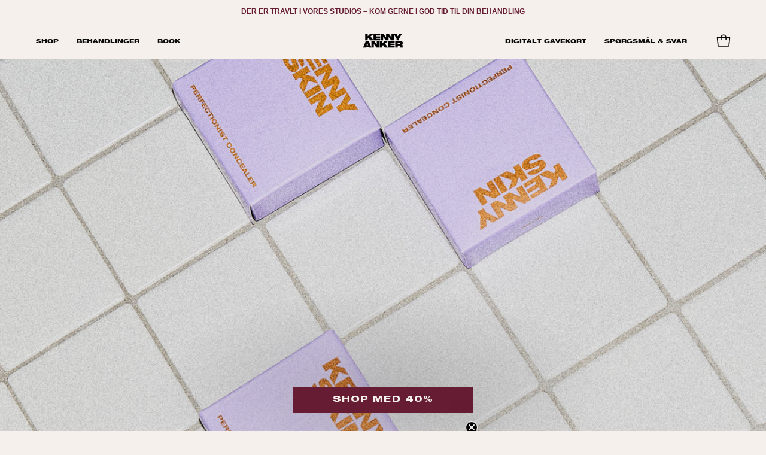

--- FILE ---
content_type: text/html; charset=utf-8
request_url: https://kenny-anker-dk.myshopify.com/en/pages/konfirmations-tint?shpxid=a8d403aa-e5a5-4905-a0d5-8a2d49d24a7a
body_size: 24049
content:
<!doctype html>
<html class="no-js no-touch page-loading" lang="en">
<head><meta charset="utf-8">
<meta http-equiv="X-UA-Compatible" content="IE=edge">
<meta name="viewport" content="width=device-width, height=device-height, initial-scale=1.0, minimum-scale=1.0">
<link rel="canonical" href="https://kenny-anker-dk.myshopify.com/en/pages/konfirmations-tint"><link rel="preload" as="image" href="//kenny-anker-dk.myshopify.com/cdn/shop/t/64/assets/loading.svg?v=91665432863842511931743497881"><style data-shopify>
  .no-js.page-loading .loading-overlay,
  html:not(.page-loading) .loading-overlay { opacity: 0; visibility: hidden; pointer-events: none; animation: fadeOut 1s ease; transition: visibility 0s linear 1s; }

  .loading-overlay { position: fixed; top: 0; left: 0; z-index: 99999; width: 100vw; height: 100vh; display: flex; align-items: center; justify-content: center; background: var(--overlay-bg, var(--COLOR-BLACK-WHITE)); }</style><link rel="shortcut icon" href="//kenny-anker-dk.myshopify.com/cdn/shop/files/favicon_32x32.png?v=1737369982" type="image/png">
<title>CONFIRMATION COMBO - BROW TINT + LASH TINT - KENNY ANKER Brow Studio
  
  
   &ndash; KENNY ANKER DK</title><meta name="description" content="This combo partners a shades your brows and lashes. This specialist treatment with semi-permanent dye lasts 3-5 weeks. Our technicians will advise on the perfect color match for your Brow Tint treatment to your individual complexion, eye and hair color. We will gently take eyebrows a shade or two darker in order to...">

<meta property="og:site_name" content="KENNY ANKER DK">
<meta property="og:url" content="https://kenny-anker-dk.myshopify.com/en/pages/konfirmations-tint">
<meta property="og:title" content="CONFIRMATION COMBO - BROW TINT + LASH TINT - KENNY ANKER Brow Studio">
<meta property="og:type" content="website">
<meta property="og:description" content="This combo partners a shades your brows and lashes. This specialist treatment with semi-permanent dye lasts 3-5 weeks. Our technicians will advise on the perfect color match for your Brow Tint treatment to your individual complexion, eye and hair color. We will gently take eyebrows a shade or two darker in order to..."><meta property="og:image" content="http://kenny-anker-dk.myshopify.com/cdn/shop/files/forside-banner-5_3ccccc85-3c91-4630-bcb0-7dde9fb6b8cc.jpg?v=1709810245">
  <meta property="og:image:secure_url" content="https://kenny-anker-dk.myshopify.com/cdn/shop/files/forside-banner-5_3ccccc85-3c91-4630-bcb0-7dde9fb6b8cc.jpg?v=1709810245">
  <meta property="og:image:width" content="1200">
  <meta property="og:image:height" content="628"><meta name="twitter:card" content="summary_large_image">
<meta name="twitter:title" content="CONFIRMATION COMBO - BROW TINT + LASH TINT - KENNY ANKER Brow Studio">
<meta name="twitter:description" content="This combo partners a shades your brows and lashes. This specialist treatment with semi-permanent dye lasts 3-5 weeks. Our technicians will advise on the perfect color match for your Brow Tint treatment to your individual complexion, eye and hair color. We will gently take eyebrows a shade or two darker in order to..."><style data-shopify>
    
    
    @font-face {
  font-family: Pacifico;
  font-weight: 400;
  font-style: normal;
  font-display: swap;
  src: url("//kenny-anker-dk.myshopify.com/cdn/fonts/pacifico/pacifico_n4.70d15be9aa2255257fe626d87fbc1ed38436b047.woff2") format("woff2"),
       url("//kenny-anker-dk.myshopify.com/cdn/fonts/pacifico/pacifico_n4.a3007cff6385e4e75c208a720cd121ff3558d293.woff") format("woff");
}


    
      
    

    
      
    

    

    

    
      
    

    
      
    

    
      
    

    
      
    
:root {--COLOR-PRIMARY-OPPOSITE: #ffffff;
      --COLOR-PRIMARY-LIGHTEN-DARKEN-ALPHA-20: rgba(26, 26, 26, 0.2);
      --COLOR-PRIMARY-LIGHTEN-DARKEN-ALPHA-30: rgba(26, 26, 26, 0.3);

      --PRIMARY-BUTTONS-COLOR-BG: #000000;
      --PRIMARY-BUTTONS-COLOR-TEXT: #ffffff;
      --PRIMARY-BUTTONS-COLOR-TEXT-ALPHA-10: rgba(255, 255, 255, 0.1);
      --PRIMARY-BUTTONS-COLOR-BORDER: #000000;
      --PRIMARY-BUTTONS-COLOR-HOVER: rgba(255, 255, 255, 0.5);

      --PRIMARY-BUTTONS-COLOR-LIGHTEN-DARKEN: #1a1a1a;

      --PRIMARY-BUTTONS-COLOR-ALPHA-05: rgba(0, 0, 0, 0.05);
      --PRIMARY-BUTTONS-COLOR-ALPHA-10: rgba(0, 0, 0, 0.1);
      --PRIMARY-BUTTONS-COLOR-ALPHA-50: rgba(0, 0, 0, 0.5);--COLOR-SECONDARY-OPPOSITE: #ffffff;
      --COLOR-SECONDARY-OPPOSITE-ALPHA-20: rgba(255, 255, 255, 0.2);
      --COLOR-SECONDARY-LIGHTEN-DARKEN-ALPHA-20: rgba(142, 40, 72, 0.2);
      --COLOR-SECONDARY-LIGHTEN-DARKEN-ALPHA-30: rgba(142, 40, 72, 0.3);

      --SECONDARY-BUTTONS-COLOR-BG: #661d34;
      --SECONDARY-BUTTONS-COLOR-TEXT: #ffffff;
      --SECONDARY-BUTTONS-COLOR-TEXT-ALPHA-10: rgba(255, 255, 255, 0.1);
      --SECONDARY-BUTTONS-COLOR-BORDER: #661d34;

      --SECONDARY-BUTTONS-COLOR-ALPHA-05: rgba(102, 29, 52, 0.05);
      --SECONDARY-BUTTONS-COLOR-ALPHA-10: rgba(102, 29, 52, 0.1);
      --SECONDARY-BUTTONS-COLOR-ALPHA-50: rgba(102, 29, 52, 0.5);--OUTLINE-BUTTONS-PRIMARY-BG: transparent;
      --OUTLINE-BUTTONS-PRIMARY-TEXT: #000000;
      --OUTLINE-BUTTONS-PRIMARY-TEXT-ALPHA-10: rgba(0, 0, 0, 0.1);
      --OUTLINE-BUTTONS-PRIMARY-BORDER: #000000;
      --OUTLINE-BUTTONS-PRIMARY-BG-HOVER: rgba(26, 26, 26, 0.2);

      --OUTLINE-BUTTONS-SECONDARY-BG: transparent;
      --OUTLINE-BUTTONS-SECONDARY-TEXT: #661d34;
      --OUTLINE-BUTTONS-SECONDARY-TEXT-ALPHA-10: rgba(102, 29, 52, 0.1);
      --OUTLINE-BUTTONS-SECONDARY-BORDER: #661d34;
      --OUTLINE-BUTTONS-SECONDARY-BG-HOVER: rgba(142, 40, 72, 0.2);

      --OUTLINE-BUTTONS-WHITE-BG: transparent;
      --OUTLINE-BUTTONS-WHITE-TEXT: #ffffff;
      --OUTLINE-BUTTONS-WHITE-TEXT-ALPHA-10: rgba(255, 255, 255, 0.1);
      --OUTLINE-BUTTONS-WHITE-BORDER: #ffffff;

      --OUTLINE-BUTTONS-BLACK-BG: transparent;
      --OUTLINE-BUTTONS-BLACK-TEXT: #000000;
      --OUTLINE-BUTTONS-BLACK-TEXT-ALPHA-10: rgba(0, 0, 0, 0.1);
      --OUTLINE-BUTTONS-BLACK-BORDER: #000000;--OUTLINE-SOLID-BUTTONS-PRIMARY-BG: #000000;
      --OUTLINE-SOLID-BUTTONS-PRIMARY-TEXT: #ffffff;
      --OUTLINE-SOLID-BUTTONS-PRIMARY-TEXT-ALPHA-10: rgba(255, 255, 255, 0.1);
      --OUTLINE-SOLID-BUTTONS-PRIMARY-BORDER: #ffffff;
      --OUTLINE-SOLID-BUTTONS-PRIMARY-BG-HOVER: rgba(255, 255, 255, 0.2);

      --OUTLINE-SOLID-BUTTONS-SECONDARY-BG: #661d34;
      --OUTLINE-SOLID-BUTTONS-SECONDARY-TEXT: #ffffff;
      --OUTLINE-SOLID-BUTTONS-SECONDARY-TEXT-ALPHA-10: rgba(255, 255, 255, 0.1);
      --OUTLINE-SOLID-BUTTONS-SECONDARY-BORDER: #ffffff;
      --OUTLINE-SOLID-BUTTONS-SECONDARY-BG-HOVER: rgba(255, 255, 255, 0.2);

      --OUTLINE-SOLID-BUTTONS-WHITE-BG: #ffffff;
      --OUTLINE-SOLID-BUTTONS-WHITE-TEXT: #000000;
      --OUTLINE-SOLID-BUTTONS-WHITE-TEXT-ALPHA-10: rgba(0, 0, 0, 0.1);
      --OUTLINE-SOLID-BUTTONS-WHITE-BORDER: #000000;

      --OUTLINE-SOLID-BUTTONS-BLACK-BG: #000000;
      --OUTLINE-SOLID-BUTTONS-BLACK-TEXT: #ffffff;
      --OUTLINE-SOLID-BUTTONS-BLACK-TEXT-ALPHA-10: rgba(255, 255, 255, 0.1);
      --OUTLINE-SOLID-BUTTONS-BLACK-BORDER: #ffffff;--COLOR-HEADING: #ed8e9c;
      --COLOR-TEXT: #0b0b0b;
      --COLOR-TEXT-DARKEN: #000000;
      --COLOR-TEXT-LIGHTEN: #3e3e3e;
      --COLOR-TEXT-ALPHA-5: rgba(11, 11, 11, 0.05);
      --COLOR-TEXT-ALPHA-8: rgba(11, 11, 11, 0.08);
      --COLOR-TEXT-ALPHA-10: rgba(11, 11, 11, 0.1);
      --COLOR-TEXT-ALPHA-15: rgba(11, 11, 11, 0.15);
      --COLOR-TEXT-ALPHA-20: rgba(11, 11, 11, 0.2);
      --COLOR-TEXT-ALPHA-25: rgba(11, 11, 11, 0.25);
      --COLOR-TEXT-ALPHA-50: rgba(11, 11, 11, 0.5);
      --COLOR-TEXT-ALPHA-60: rgba(11, 11, 11, 0.6);
      --COLOR-TEXT-ALPHA-85: rgba(11, 11, 11, 0.85);

      --COLOR-BG: #f5f0eb;
      --COLOR-BG-ALPHA-25: rgba(245, 240, 235, 0.25);
      --COLOR-BG-ALPHA-35: rgba(245, 240, 235, 0.35);
      --COLOR-BG-ALPHA-60: rgba(245, 240, 235, 0.6);
      --COLOR-BG-ALPHA-65: rgba(245, 240, 235, 0.65);
      --COLOR-BG-ALPHA-85: rgba(245, 240, 235, 0.85);
      --COLOR-BG-DARKEN: #e4d6c9;
      --COLOR-BG-LIGHTEN-DARKEN: #e4d6c9;
      --COLOR-BG-LIGHTEN-DARKEN-SHIMMER-BG: #f2ebe4;
      --COLOR-BG-LIGHTEN-DARKEN-SHIMMER-EFFECT: #eee6dd;
      --COLOR-BG-LIGHTEN-DARKEN-SHIMMER-ENHANCEMENT: #000000;
      --COLOR-BG-LIGHTEN-DARKEN-FOREGROUND: #f0e8e1;
      --COLOR-BG-LIGHTEN-DARKEN-HIGHLIGHT: rgba(162, 46, 82, 0.15);
      --COLOR-BG-LIGHTEN-DARKEN-SEARCH-LOADER: #d3bda7;
      --COLOR-BG-LIGHTEN-DARKEN-SEARCH-LOADER-LINE: #e4d6c9;
      --COLOR-BG-LIGHTEN-DARKEN-2: #d3bca7;
      --COLOR-BG-LIGHTEN-DARKEN-3: #cbaf96;
      --COLOR-BG-LIGHTEN-DARKEN-4: #c2a285;
      --COLOR-BG-LIGHTEN-DARKEN-5: #ba9574;
      --COLOR-BG-LIGHTEN-DARKEN-6: #b18963;
      --COLOR-BG-LIGHTEN-DARKEN-CONTRAST: #c2a385;
      --COLOR-BG-LIGHTEN-DARKEN-CONTRAST-2: #ba9774;
      --COLOR-BG-LIGHTEN-DARKEN-CONTRAST-3: #b18a63;
      --COLOR-BG-LIGHTEN-DARKEN-CONTRAST-4: #a77d53;
      --COLOR-BG-LIGHTEN-DARKEN-CONTRAST-5: #96704b;
      --COLOR-BG-LIGHTEN-DARKEN-CONTRAST-6: #856442;

      --COLOR-BG-SECONDARY: #661d34;
      --COLOR-BG-SECONDARY-LIGHTEN-DARKEN: #8e2848;
      --COLOR-BG-SECONDARY-LIGHTEN-DARKEN-CONTRAST: #e49eb4;

      --COLOR-INPUT-BG: #f5f0eb;

      --COLOR-ACCENT: #ed8e9c;
      --COLOR-ACCENT-TEXT: #fff;
      --COLOR-ACCENT-MIX-ALPHA: rgba(119, 71, 78, 0.1);

      --COLOR-BORDER: #000000;
      --COLOR-BORDER-ALPHA-15: rgba(0, 0, 0, 0.15);
      --COLOR-BORDER-ALPHA-30: rgba(0, 0, 0, 0.3);
      --COLOR-BORDER-ALPHA-50: rgba(0, 0, 0, 0.5);
      --COLOR-BORDER-ALPHA-65: rgba(0, 0, 0, 0.65);
      --COLOR-BORDER-LIGHTEN-DARKEN: #4d4d4d;
      --COLOR-BORDER-HAIRLINE: #f0e8e1;

      --COLOR-SALE-BG: #ffffff;
      --COLOR-SALE-TEXT: #0b0b0b;
      --COLOR-CUSTOM-BG: #ffffff;
      --COLOR-CUSTOM-TEXT: #0b0b0b;
      --COLOR-SOLD-BG: #ed8e9c;
      --COLOR-SOLD-TEXT: #0b0b0b;
      --COLOR-SAVING-BG: #ed8e9c;
      --COLOR-SAVING-TEXT: #0b0b0b;

      --COLOR-WHITE-BLACK: #fff;
      --COLOR-BLACK-WHITE: #000;
      --COLOR-BLACK-WHITE-ALPHA-25: rgba(0, 0, 0, 0.25);
      --COLOR-BLACK-WHITE-ALPHA-34: rgba(0, 0, 0, 0.34);
      --COLOR-BG-OVERLAY: rgba(255, 255, 255, 0.5);--COLOR-DISABLED-GREY: rgba(11, 11, 11, 0.05);
      --COLOR-DISABLED-GREY-DARKEN: rgba(11, 11, 11, 0.45);
      --COLOR-ERROR: #D02E2E;
      --COLOR-ERROR-BG: #f3cbcb;
      --COLOR-SUCCESS: #56AD6A;
      --COLOR-SUCCESS-BG: #ECFEF0;
      --COLOR-WARN: #ECBD5E;
      --COLOR-TRANSPARENT: rgba(255, 255, 255, 0);

      --COLOR-WHITE: #ffffff;
      --COLOR-WHITE-DARKEN: #f2f2f2;
      --COLOR-WHITE-ALPHA-10: rgba(255, 255, 255, 0.1);
      --COLOR-WHITE-ALPHA-20: rgba(255, 255, 255, 0.2);
      --COLOR-WHITE-ALPHA-25: rgba(255, 255, 255, 0.25);
      --COLOR-WHITE-ALPHA-50: rgba(255, 255, 255, 0.5);
      --COLOR-WHITE-ALPHA-60: rgba(255, 255, 255, 0.6);
      --COLOR-BLACK: #000000;
      --COLOR-BLACK-LIGHTEN: #1a1a1a;
      --COLOR-BLACK-ALPHA-05: rgba(0, 0, 0, 0.05);
      --COLOR-BLACK-ALPHA-10: rgba(0, 0, 0, 0.1);
      --COLOR-BLACK-ALPHA-20: rgba(0, 0, 0, 0.2);
      --COLOR-BLACK-ALPHA-25: rgba(0, 0, 0, 0.25);
      --COLOR-BLACK-ALPHA-50: rgba(0, 0, 0, 0.5);
      --COLOR-BLACK-ALPHA-60: rgba(0, 0, 0, 0.6);--FONT-STACK-BODY: Helvetica, Arial, sans-serif;
      --FONT-STYLE-BODY: normal;
      --FONT-STYLE-BODY-ITALIC: italic;
      --FONT-ADJUST-BODY: 0.95;

      --FONT-WEIGHT-BODY: 400;
      --FONT-WEIGHT-BODY-LIGHT: 300;
      --FONT-WEIGHT-BODY-MEDIUM: 700;
      --FONT-WEIGHT-BODY-BOLD: 700;

      --FONT-STACK-HEADING: Helvetica, Arial, sans-serif;
      --FONT-STYLE-HEADING: normal;
      --FONT-STYLE-HEADING-ITALIC: italic;
      --FONT-ADJUST-HEADING: 0.65;

      --FONT-WEIGHT-HEADING: 700;
      --FONT-WEIGHT-HEADING-LIGHT: 400;
      --FONT-WEIGHT-HEADING-MEDIUM: 500;
      --FONT-WEIGHT-HEADING-BOLD: 700;

      --FONT-STACK-NAV: Helvetica, Arial, sans-serif;
      --FONT-STYLE-NAV: normal;
      --FONT-STYLE-NAV-ITALIC: italic;
      --FONT-ADJUST-NAV: 0.75;
      --FONT-ADJUST-NAV-TOP-LEVEL: 0.65;

      --FONT-WEIGHT-NAV: 400;
      --FONT-WEIGHT-NAV-LIGHT: 300;
      --FONT-WEIGHT-NAV-MEDIUM: 700;
      --FONT-WEIGHT-NAV-BOLD: 700;

      --FONT-ADJUST-PRODUCT-GRID: 0.9;
      --FONT-ADJUST-PRODUCT-GRID-HEADING: 0.9;

      --FONT-ADJUST-BADGES: 1.0;

      --FONT-STACK-BUTTON: Helvetica, Arial, sans-serif;
      --FONT-STYLE-BUTTON: normal;
      --FONT-STYLE-BUTTON-ITALIC: italic;
      --FONT-ADJUST-SMALL-BUTTON: 0.9;
      --FONT-ADJUST-MEDIUM-BUTTON: 0.9;
      --FONT-ADJUST-LARGE-BUTTON: 0.9;

      --FONT-WEIGHT-BUTTON: 400;
      --FONT-WEIGHT-BUTTON-MEDIUM: 700;
      --FONT-WEIGHT-BUTTON-BOLD: 700;

      --FONT-STACK-SUBHEADING: Helvetica, Arial, sans-serif;
      --FONT-STYLE-SUBHEADING: normal;
      --FONT-ADJUST-SUBHEADING: 0.75;

      --FONT-WEIGHT-SUBHEADING: 400;
      --FONT-WEIGHT-SUBHEADING-BOLD: 700;

      --FONT-STACK-LABEL: Helvetica, Arial, sans-serif;
      --FONT-STYLE-LABEL: normal;
      --FONT-ADJUST-LABEL: 0.65;

      --FONT-STACK-HIGHLIGHT: Pacifico, cursive;
      --FONT-STYLE-HIGHLIGHT: normal;
      --FONT-WEIGHT-HIGHLIGHT: 400;

      --FONT-WEIGHT-LABEL: 700;

      --LETTER-SPACING-NAV: 0.0em;
      --LETTER-SPACING-HEADING: 0.0em;
      --LETTER-SPACING-SUBHEADING: 0.1em;
      --LETTER-SPACING-BUTTON: 0.075em;
      --LETTER-SPACING-LABEL: 0.05em;

      --BUTTON-TEXT-CAPS: uppercase;
      --HEADING-TEXT-CAPS: uppercase;
      --SUBHEADING-TEXT-CAPS: uppercase;
      --LABEL-TEXT-CAPS: uppercase;--FONT-SIZE-INPUT: 1rem;--RADIUS: 0px;
      --RADIUS-SMALL: 0px;
      --RADIUS-TINY: 0px;
      --RADIUS-CHECKBOX: 0px;
      --RADIUS-TEXTAREA: 0px;--RADIUS-BADGE: 4px;--PRODUCT-MEDIA-PADDING-TOP: 130.0%;--BORDER-WIDTH: 1px;--STROKE-WIDTH: 12px;--SITE-WIDTH: 1440px;
      --SITE-WIDTH-NARROW: 840px;

      
      --SMALL-BUTTON-WIDTH: 50px;
      --MEDIUM-BUTTON-WIDTH: 300px;
      --LARGE-BUTTON-WIDTH: 300px;
      --SMALL-BUTTON-HEIGHT: 20px;
      --MEDIUM-BUTTON-HEIGHT: 20px;
      --LARGE-BUTTON-HEIGHT: 20px;--COLOR-UPSELLS-BG: #F1EFE8;
      --COLOR-UPSELLS-TEXT: #0B0B0B;
      --COLOR-UPSELLS-TEXT-LIGHTEN: #3e3e3e;
      --COLOR-UPSELLS-DISABLED-GREY-DARKEN: rgba(11, 11, 11, 0.45);
      --UPSELLS-HEIGHT: 200px;
      --UPSELLS-IMAGE-WIDTH: 30%;--ICON-ARROW-RIGHT: url( "//kenny-anker-dk.myshopify.com/cdn/shop/t/64/assets/icon-chevron-right.svg?v=115618353204357621731743497881" );--loading-svg: url( "//kenny-anker-dk.myshopify.com/cdn/shop/t/64/assets/loading.svg?v=91665432863842511931743497881" );
      --icon-check: url( "//kenny-anker-dk.myshopify.com/cdn/shop/t/64/assets/icon-check.svg?v=175316081881880408121743497881" );
      --icon-check-swatch: url( "//kenny-anker-dk.myshopify.com/cdn/shop/t/64/assets/icon-check-swatch.svg?v=131897745589030387781743497881" );
      --icon-zoom-in: url( "//kenny-anker-dk.myshopify.com/cdn/shop/t/64/assets/icon-zoom-in.svg?v=157433013461716915331743497881" );
      --icon-zoom-out: url( "//kenny-anker-dk.myshopify.com/cdn/shop/t/64/assets/icon-zoom-out.svg?v=164909107869959372931743497881" );--collection-sticky-bar-height: 0px;
      --collection-image-padding-top: 60%;

      --drawer-width: 400px;
      --drawer-transition: transform 0.4s cubic-bezier(0.46, 0.01, 0.32, 1);--gutter: 60px;
      --gutter-mobile: 20px;
      --grid-gutter: 20px;
      --grid-gutter-mobile: 35px;--inner: 20px;
      --inner-tablet: 18px;
      --inner-mobile: 16px;--grid: repeat(4, minmax(0, 1fr));
      --grid-tablet: repeat(3, minmax(0, 1fr));
      --grid-mobile: repeat(2, minmax(0, 1fr));
      --megamenu-grid: repeat(4, minmax(0, 1fr));
      --grid-row: 1 / span 4;--scrollbar-width: 0px;--overlay: #000;
      --overlay-opacity: 1;--swatch-width: 38px;
      --swatch-height: 26px;
      --swatch-size: 32px;
      --swatch-size-mobile: 30px;

      
      --move-offset: 20px;

      
      --autoplay-speed: 2200ms;
    }

    
</style><link href="//kenny-anker-dk.myshopify.com/cdn/shop/t/64/assets/theme.css?v=182137312970709798371747394548" rel="stylesheet" type="text/css" media="all" /><script
  type="text/javascript"
>
    if (window.MSInputMethodContext && document.documentMode) {
      var scripts = document.getElementsByTagName('script')[0];
      var polyfill = document.createElement("script");
      polyfill.defer = true;
      polyfill.src = "//kenny-anker-dk.myshopify.com/cdn/shop/t/64/assets/ie11.js?v=164037955086922138091743497881";

      scripts.parentNode.insertBefore(polyfill, scripts);

      document.documentElement.classList.add('ie11');
    } else {
      document.documentElement.className = document.documentElement.className.replace('no-js', 'js');
    }

    let root = '/en';
    if (root[root.length - 1] !== '/') {
      root = `${root}/`;
    }

    window.theme = {
      routes: {
        root: root,
        cart_url: "\/en\/cart",
        cart_add_url: "\/en\/cart\/add",
        cart_change_url: "\/en\/cart\/change",
        shop_url: "https:\/\/kennyanker.dk",
        searchUrl: '/en/search',
        predictiveSearchUrl: '/en/search/suggest',
        product_recommendations_url: "\/en\/recommendations\/products"
      },
      assets: {
        photoswipe: '//kenny-anker-dk.myshopify.com/cdn/shop/t/64/assets/photoswipe.js?v=162613001030112971491743497881',
        smoothscroll: '//kenny-anker-dk.myshopify.com/cdn/shop/t/64/assets/smoothscroll.js?v=37906625415260927261743497881',
        no_image: "//kenny-anker-dk.myshopify.com/cdn/shopifycloud/storefront/assets/no-image-2048-a2addb12_1024x.gif",
        swatches: '//kenny-anker-dk.myshopify.com/cdn/shop/t/64/assets/swatches.json?v=108341084980828767351743497881',
        base: "//kenny-anker-dk.myshopify.com/cdn/shop/t/64/assets/"
      },
      strings: {
        add_to_cart: "Add to Cart",
        cart_acceptance_error: "You must accept our terms and conditions.",
        cart_empty: "Your cart is currently empty.",
        cart_price: "Price",
        cart_quantity: "Quantity",
        cart_items_one: "{{ count }} item",
        cart_items_many: "{{ count }} items",
        cart_title: "Cart",
        cart_total: "Total",
        continue_shopping: "Continue Shopping",
        free: "Free",
        limit_error: "Sorry, looks like we don\u0026#39;t have enough of this product.",
        preorder: "Pre-Order",
        remove: "Remove",
        sale_badge_text: "Sale",
        saving_badge: "Save {{ discount }}",
        saving_up_to_badge: "Save up to {{ discount }}",
        sold_out: "Sold Out",
        subscription: "Subscription",
        unavailable: "Unavailable",
        unit_price_label: "Unit price",
        unit_price_separator: "per",
        zero_qty_error: "Quantity must be greater than 0.",
        delete_confirm: "Are you sure you wish to delete this address?",
        newsletter_product_availability: "Notify Me When It’s Available"
      },
      icons: {
        close: '<svg aria-hidden="true" focusable="false" role="presentation" class="icon icon-close" viewBox="0 0 192 192"><path d="M150 42 42 150M150 150 42 42" stroke="currentColor" stroke-linecap="round" stroke-linejoin="round"/></svg>'
      },
      settings: {
        animationsEnabled: true,
        cartType: "drawer",
        enableAcceptTerms: false,
        enableInfinityScroll: true,
        enablePaymentButton: false,
        gridImageSize: "cover",
        gridImageAspectRatio: 1.3,
        mobileMenuBehaviour: "link",
        productGridHover: "image",
        savingBadgeType: "percentage",
        showSaleBadge: false,
        showSoldBadge: false,
        showSavingBadge: true,
        quickBuy: "quick_buy",
        suggestArticles: false,
        suggestCollections: false,
        suggestProducts: false,
        suggestPages: false,
        suggestionsResultsLimit: 5,
        currency_code_enable: true,
        hideInventoryCount: true,
        colorSwatchesType: "theme",
        atcButtonShowPrice: false,
        buynowButtonColor: "btn--white",
        buynowButtonStyle: "btn--solid-border",
        buynowButtonSize: "btn--medium",
        mobileMenuType: "new",
      },
      sizes: {
        mobile: 480,
        small: 768,
        large: 1024,
        widescreen: 1440
      },
      moneyFormat: "{{amount_with_comma_separator}} DKK",
      moneyWithCurrencyFormat: "{{amount_with_comma_separator}} DKK",
      subtotal: 0,
      current_iso_code: "DKK",
      info: {
        name: 'Palo Alto'
      },
      version: '6.2.0'
    };
    window.PaloAlto = window.PaloAlto || {};
    window.slate = window.slate || {};
    window.isHeaderTransparent = false;
    window.stickyHeaderHeight = 60;
    window.lastWindowWidth = window.innerWidth || document.documentElement.clientWidth;
</script><script src="//kenny-anker-dk.myshopify.com/cdn/shop/t/64/assets/vendor.js?v=164905933048751944601743497881" defer="defer"></script>
<script src="//kenny-anker-dk.myshopify.com/cdn/shop/t/64/assets/theme.js?v=34326308044882033111743497881" defer="defer"></script><script>window.performance && window.performance.mark && window.performance.mark('shopify.content_for_header.start');</script><meta name="facebook-domain-verification" content="cdugwd96bq1qdox5d7fjh0q38jhdof">
<meta name="facebook-domain-verification" content="cdugwd96bq1qdox5d7fjh0q38jhdof">
<meta id="shopify-digital-wallet" name="shopify-digital-wallet" content="/41284337826/digital_wallets/dialog">
<link rel="alternate" hreflang="x-default" href="https://kennyanker.dk/pages/konfirmations-tint">
<link rel="alternate" hreflang="da" href="https://kennyanker.dk/pages/konfirmations-tint">
<link rel="alternate" hreflang="en" href="https://kennyanker.dk/en/pages/konfirmations-tint">
<link rel="alternate" hreflang="da-AC" href="https://kenny-anker-dk.myshopify.com/pages/konfirmations-tint">
<link rel="alternate" hreflang="en-AC" href="https://kenny-anker-dk.myshopify.com/en/pages/konfirmations-tint">
<link rel="alternate" hreflang="da-AD" href="https://kenny-anker-dk.myshopify.com/pages/konfirmations-tint">
<link rel="alternate" hreflang="en-AD" href="https://kenny-anker-dk.myshopify.com/en/pages/konfirmations-tint">
<link rel="alternate" hreflang="da-AE" href="https://kenny-anker-dk.myshopify.com/pages/konfirmations-tint">
<link rel="alternate" hreflang="en-AE" href="https://kenny-anker-dk.myshopify.com/en/pages/konfirmations-tint">
<link rel="alternate" hreflang="da-AF" href="https://kenny-anker-dk.myshopify.com/pages/konfirmations-tint">
<link rel="alternate" hreflang="en-AF" href="https://kenny-anker-dk.myshopify.com/en/pages/konfirmations-tint">
<link rel="alternate" hreflang="da-AG" href="https://kenny-anker-dk.myshopify.com/pages/konfirmations-tint">
<link rel="alternate" hreflang="en-AG" href="https://kenny-anker-dk.myshopify.com/en/pages/konfirmations-tint">
<link rel="alternate" hreflang="da-AI" href="https://kenny-anker-dk.myshopify.com/pages/konfirmations-tint">
<link rel="alternate" hreflang="en-AI" href="https://kenny-anker-dk.myshopify.com/en/pages/konfirmations-tint">
<link rel="alternate" hreflang="da-AL" href="https://kenny-anker-dk.myshopify.com/pages/konfirmations-tint">
<link rel="alternate" hreflang="en-AL" href="https://kenny-anker-dk.myshopify.com/en/pages/konfirmations-tint">
<link rel="alternate" hreflang="da-AM" href="https://kenny-anker-dk.myshopify.com/pages/konfirmations-tint">
<link rel="alternate" hreflang="en-AM" href="https://kenny-anker-dk.myshopify.com/en/pages/konfirmations-tint">
<link rel="alternate" hreflang="da-AO" href="https://kenny-anker-dk.myshopify.com/pages/konfirmations-tint">
<link rel="alternate" hreflang="en-AO" href="https://kenny-anker-dk.myshopify.com/en/pages/konfirmations-tint">
<link rel="alternate" hreflang="da-AR" href="https://kenny-anker-dk.myshopify.com/pages/konfirmations-tint">
<link rel="alternate" hreflang="en-AR" href="https://kenny-anker-dk.myshopify.com/en/pages/konfirmations-tint">
<link rel="alternate" hreflang="da-AT" href="https://kenny-anker-dk.myshopify.com/pages/konfirmations-tint">
<link rel="alternate" hreflang="en-AT" href="https://kenny-anker-dk.myshopify.com/en/pages/konfirmations-tint">
<link rel="alternate" hreflang="da-AU" href="https://kenny-anker-dk.myshopify.com/pages/konfirmations-tint">
<link rel="alternate" hreflang="en-AU" href="https://kenny-anker-dk.myshopify.com/en/pages/konfirmations-tint">
<link rel="alternate" hreflang="da-AW" href="https://kenny-anker-dk.myshopify.com/pages/konfirmations-tint">
<link rel="alternate" hreflang="en-AW" href="https://kenny-anker-dk.myshopify.com/en/pages/konfirmations-tint">
<link rel="alternate" hreflang="da-AX" href="https://kenny-anker-dk.myshopify.com/pages/konfirmations-tint">
<link rel="alternate" hreflang="en-AX" href="https://kenny-anker-dk.myshopify.com/en/pages/konfirmations-tint">
<link rel="alternate" hreflang="da-AZ" href="https://kenny-anker-dk.myshopify.com/pages/konfirmations-tint">
<link rel="alternate" hreflang="en-AZ" href="https://kenny-anker-dk.myshopify.com/en/pages/konfirmations-tint">
<link rel="alternate" hreflang="da-BA" href="https://kenny-anker-dk.myshopify.com/pages/konfirmations-tint">
<link rel="alternate" hreflang="en-BA" href="https://kenny-anker-dk.myshopify.com/en/pages/konfirmations-tint">
<link rel="alternate" hreflang="da-BB" href="https://kenny-anker-dk.myshopify.com/pages/konfirmations-tint">
<link rel="alternate" hreflang="en-BB" href="https://kenny-anker-dk.myshopify.com/en/pages/konfirmations-tint">
<link rel="alternate" hreflang="da-BD" href="https://kenny-anker-dk.myshopify.com/pages/konfirmations-tint">
<link rel="alternate" hreflang="en-BD" href="https://kenny-anker-dk.myshopify.com/en/pages/konfirmations-tint">
<link rel="alternate" hreflang="da-BE" href="https://kenny-anker-dk.myshopify.com/pages/konfirmations-tint">
<link rel="alternate" hreflang="en-BE" href="https://kenny-anker-dk.myshopify.com/en/pages/konfirmations-tint">
<link rel="alternate" hreflang="da-BF" href="https://kenny-anker-dk.myshopify.com/pages/konfirmations-tint">
<link rel="alternate" hreflang="en-BF" href="https://kenny-anker-dk.myshopify.com/en/pages/konfirmations-tint">
<link rel="alternate" hreflang="da-BG" href="https://kenny-anker-dk.myshopify.com/pages/konfirmations-tint">
<link rel="alternate" hreflang="en-BG" href="https://kenny-anker-dk.myshopify.com/en/pages/konfirmations-tint">
<link rel="alternate" hreflang="da-BH" href="https://kenny-anker-dk.myshopify.com/pages/konfirmations-tint">
<link rel="alternate" hreflang="en-BH" href="https://kenny-anker-dk.myshopify.com/en/pages/konfirmations-tint">
<link rel="alternate" hreflang="da-BI" href="https://kenny-anker-dk.myshopify.com/pages/konfirmations-tint">
<link rel="alternate" hreflang="en-BI" href="https://kenny-anker-dk.myshopify.com/en/pages/konfirmations-tint">
<link rel="alternate" hreflang="da-BJ" href="https://kenny-anker-dk.myshopify.com/pages/konfirmations-tint">
<link rel="alternate" hreflang="en-BJ" href="https://kenny-anker-dk.myshopify.com/en/pages/konfirmations-tint">
<link rel="alternate" hreflang="da-BL" href="https://kenny-anker-dk.myshopify.com/pages/konfirmations-tint">
<link rel="alternate" hreflang="en-BL" href="https://kenny-anker-dk.myshopify.com/en/pages/konfirmations-tint">
<link rel="alternate" hreflang="da-BM" href="https://kenny-anker-dk.myshopify.com/pages/konfirmations-tint">
<link rel="alternate" hreflang="en-BM" href="https://kenny-anker-dk.myshopify.com/en/pages/konfirmations-tint">
<link rel="alternate" hreflang="da-BN" href="https://kenny-anker-dk.myshopify.com/pages/konfirmations-tint">
<link rel="alternate" hreflang="en-BN" href="https://kenny-anker-dk.myshopify.com/en/pages/konfirmations-tint">
<link rel="alternate" hreflang="da-BO" href="https://kenny-anker-dk.myshopify.com/pages/konfirmations-tint">
<link rel="alternate" hreflang="en-BO" href="https://kenny-anker-dk.myshopify.com/en/pages/konfirmations-tint">
<link rel="alternate" hreflang="da-BQ" href="https://kenny-anker-dk.myshopify.com/pages/konfirmations-tint">
<link rel="alternate" hreflang="en-BQ" href="https://kenny-anker-dk.myshopify.com/en/pages/konfirmations-tint">
<link rel="alternate" hreflang="da-BR" href="https://kenny-anker-dk.myshopify.com/pages/konfirmations-tint">
<link rel="alternate" hreflang="en-BR" href="https://kenny-anker-dk.myshopify.com/en/pages/konfirmations-tint">
<link rel="alternate" hreflang="da-BS" href="https://kenny-anker-dk.myshopify.com/pages/konfirmations-tint">
<link rel="alternate" hreflang="en-BS" href="https://kenny-anker-dk.myshopify.com/en/pages/konfirmations-tint">
<link rel="alternate" hreflang="da-BT" href="https://kenny-anker-dk.myshopify.com/pages/konfirmations-tint">
<link rel="alternate" hreflang="en-BT" href="https://kenny-anker-dk.myshopify.com/en/pages/konfirmations-tint">
<link rel="alternate" hreflang="da-BW" href="https://kenny-anker-dk.myshopify.com/pages/konfirmations-tint">
<link rel="alternate" hreflang="en-BW" href="https://kenny-anker-dk.myshopify.com/en/pages/konfirmations-tint">
<link rel="alternate" hreflang="da-BY" href="https://kenny-anker-dk.myshopify.com/pages/konfirmations-tint">
<link rel="alternate" hreflang="en-BY" href="https://kenny-anker-dk.myshopify.com/en/pages/konfirmations-tint">
<link rel="alternate" hreflang="da-BZ" href="https://kenny-anker-dk.myshopify.com/pages/konfirmations-tint">
<link rel="alternate" hreflang="en-BZ" href="https://kenny-anker-dk.myshopify.com/en/pages/konfirmations-tint">
<link rel="alternate" hreflang="da-CA" href="https://kenny-anker-dk.myshopify.com/pages/konfirmations-tint">
<link rel="alternate" hreflang="en-CA" href="https://kenny-anker-dk.myshopify.com/en/pages/konfirmations-tint">
<link rel="alternate" hreflang="da-CC" href="https://kenny-anker-dk.myshopify.com/pages/konfirmations-tint">
<link rel="alternate" hreflang="en-CC" href="https://kenny-anker-dk.myshopify.com/en/pages/konfirmations-tint">
<link rel="alternate" hreflang="da-CD" href="https://kenny-anker-dk.myshopify.com/pages/konfirmations-tint">
<link rel="alternate" hreflang="en-CD" href="https://kenny-anker-dk.myshopify.com/en/pages/konfirmations-tint">
<link rel="alternate" hreflang="da-CF" href="https://kenny-anker-dk.myshopify.com/pages/konfirmations-tint">
<link rel="alternate" hreflang="en-CF" href="https://kenny-anker-dk.myshopify.com/en/pages/konfirmations-tint">
<link rel="alternate" hreflang="da-CG" href="https://kenny-anker-dk.myshopify.com/pages/konfirmations-tint">
<link rel="alternate" hreflang="en-CG" href="https://kenny-anker-dk.myshopify.com/en/pages/konfirmations-tint">
<link rel="alternate" hreflang="da-CH" href="https://kenny-anker-dk.myshopify.com/pages/konfirmations-tint">
<link rel="alternate" hreflang="en-CH" href="https://kenny-anker-dk.myshopify.com/en/pages/konfirmations-tint">
<link rel="alternate" hreflang="da-CI" href="https://kenny-anker-dk.myshopify.com/pages/konfirmations-tint">
<link rel="alternate" hreflang="en-CI" href="https://kenny-anker-dk.myshopify.com/en/pages/konfirmations-tint">
<link rel="alternate" hreflang="da-CK" href="https://kenny-anker-dk.myshopify.com/pages/konfirmations-tint">
<link rel="alternate" hreflang="en-CK" href="https://kenny-anker-dk.myshopify.com/en/pages/konfirmations-tint">
<link rel="alternate" hreflang="da-CL" href="https://kenny-anker-dk.myshopify.com/pages/konfirmations-tint">
<link rel="alternate" hreflang="en-CL" href="https://kenny-anker-dk.myshopify.com/en/pages/konfirmations-tint">
<link rel="alternate" hreflang="da-CM" href="https://kenny-anker-dk.myshopify.com/pages/konfirmations-tint">
<link rel="alternate" hreflang="en-CM" href="https://kenny-anker-dk.myshopify.com/en/pages/konfirmations-tint">
<link rel="alternate" hreflang="da-CN" href="https://kenny-anker-dk.myshopify.com/pages/konfirmations-tint">
<link rel="alternate" hreflang="en-CN" href="https://kenny-anker-dk.myshopify.com/en/pages/konfirmations-tint">
<link rel="alternate" hreflang="da-CO" href="https://kenny-anker-dk.myshopify.com/pages/konfirmations-tint">
<link rel="alternate" hreflang="en-CO" href="https://kenny-anker-dk.myshopify.com/en/pages/konfirmations-tint">
<link rel="alternate" hreflang="da-CR" href="https://kenny-anker-dk.myshopify.com/pages/konfirmations-tint">
<link rel="alternate" hreflang="en-CR" href="https://kenny-anker-dk.myshopify.com/en/pages/konfirmations-tint">
<link rel="alternate" hreflang="da-CV" href="https://kenny-anker-dk.myshopify.com/pages/konfirmations-tint">
<link rel="alternate" hreflang="en-CV" href="https://kenny-anker-dk.myshopify.com/en/pages/konfirmations-tint">
<link rel="alternate" hreflang="da-CW" href="https://kenny-anker-dk.myshopify.com/pages/konfirmations-tint">
<link rel="alternate" hreflang="en-CW" href="https://kenny-anker-dk.myshopify.com/en/pages/konfirmations-tint">
<link rel="alternate" hreflang="da-CX" href="https://kenny-anker-dk.myshopify.com/pages/konfirmations-tint">
<link rel="alternate" hreflang="en-CX" href="https://kenny-anker-dk.myshopify.com/en/pages/konfirmations-tint">
<link rel="alternate" hreflang="da-CY" href="https://kenny-anker-dk.myshopify.com/pages/konfirmations-tint">
<link rel="alternate" hreflang="en-CY" href="https://kenny-anker-dk.myshopify.com/en/pages/konfirmations-tint">
<link rel="alternate" hreflang="da-CZ" href="https://kenny-anker-dk.myshopify.com/pages/konfirmations-tint">
<link rel="alternate" hreflang="en-CZ" href="https://kenny-anker-dk.myshopify.com/en/pages/konfirmations-tint">
<link rel="alternate" hreflang="da-DE" href="https://kenny-anker-dk.myshopify.com/pages/konfirmations-tint">
<link rel="alternate" hreflang="en-DE" href="https://kenny-anker-dk.myshopify.com/en/pages/konfirmations-tint">
<link rel="alternate" hreflang="da-DJ" href="https://kenny-anker-dk.myshopify.com/pages/konfirmations-tint">
<link rel="alternate" hreflang="en-DJ" href="https://kenny-anker-dk.myshopify.com/en/pages/konfirmations-tint">
<link rel="alternate" hreflang="da-DM" href="https://kenny-anker-dk.myshopify.com/pages/konfirmations-tint">
<link rel="alternate" hreflang="en-DM" href="https://kenny-anker-dk.myshopify.com/en/pages/konfirmations-tint">
<link rel="alternate" hreflang="da-DO" href="https://kenny-anker-dk.myshopify.com/pages/konfirmations-tint">
<link rel="alternate" hreflang="en-DO" href="https://kenny-anker-dk.myshopify.com/en/pages/konfirmations-tint">
<link rel="alternate" hreflang="da-DZ" href="https://kenny-anker-dk.myshopify.com/pages/konfirmations-tint">
<link rel="alternate" hreflang="en-DZ" href="https://kenny-anker-dk.myshopify.com/en/pages/konfirmations-tint">
<link rel="alternate" hreflang="da-EC" href="https://kenny-anker-dk.myshopify.com/pages/konfirmations-tint">
<link rel="alternate" hreflang="en-EC" href="https://kenny-anker-dk.myshopify.com/en/pages/konfirmations-tint">
<link rel="alternate" hreflang="da-EE" href="https://kenny-anker-dk.myshopify.com/pages/konfirmations-tint">
<link rel="alternate" hreflang="en-EE" href="https://kenny-anker-dk.myshopify.com/en/pages/konfirmations-tint">
<link rel="alternate" hreflang="da-EG" href="https://kenny-anker-dk.myshopify.com/pages/konfirmations-tint">
<link rel="alternate" hreflang="en-EG" href="https://kenny-anker-dk.myshopify.com/en/pages/konfirmations-tint">
<link rel="alternate" hreflang="da-EH" href="https://kenny-anker-dk.myshopify.com/pages/konfirmations-tint">
<link rel="alternate" hreflang="en-EH" href="https://kenny-anker-dk.myshopify.com/en/pages/konfirmations-tint">
<link rel="alternate" hreflang="da-ER" href="https://kenny-anker-dk.myshopify.com/pages/konfirmations-tint">
<link rel="alternate" hreflang="en-ER" href="https://kenny-anker-dk.myshopify.com/en/pages/konfirmations-tint">
<link rel="alternate" hreflang="da-ES" href="https://kenny-anker-dk.myshopify.com/pages/konfirmations-tint">
<link rel="alternate" hreflang="en-ES" href="https://kenny-anker-dk.myshopify.com/en/pages/konfirmations-tint">
<link rel="alternate" hreflang="da-ET" href="https://kenny-anker-dk.myshopify.com/pages/konfirmations-tint">
<link rel="alternate" hreflang="en-ET" href="https://kenny-anker-dk.myshopify.com/en/pages/konfirmations-tint">
<link rel="alternate" hreflang="da-FI" href="https://kenny-anker-dk.myshopify.com/pages/konfirmations-tint">
<link rel="alternate" hreflang="en-FI" href="https://kenny-anker-dk.myshopify.com/en/pages/konfirmations-tint">
<link rel="alternate" hreflang="da-FJ" href="https://kenny-anker-dk.myshopify.com/pages/konfirmations-tint">
<link rel="alternate" hreflang="en-FJ" href="https://kenny-anker-dk.myshopify.com/en/pages/konfirmations-tint">
<link rel="alternate" hreflang="da-FK" href="https://kenny-anker-dk.myshopify.com/pages/konfirmations-tint">
<link rel="alternate" hreflang="en-FK" href="https://kenny-anker-dk.myshopify.com/en/pages/konfirmations-tint">
<link rel="alternate" hreflang="da-FO" href="https://kenny-anker-dk.myshopify.com/pages/konfirmations-tint">
<link rel="alternate" hreflang="en-FO" href="https://kenny-anker-dk.myshopify.com/en/pages/konfirmations-tint">
<link rel="alternate" hreflang="da-FR" href="https://kenny-anker-dk.myshopify.com/pages/konfirmations-tint">
<link rel="alternate" hreflang="en-FR" href="https://kenny-anker-dk.myshopify.com/en/pages/konfirmations-tint">
<link rel="alternate" hreflang="da-GA" href="https://kenny-anker-dk.myshopify.com/pages/konfirmations-tint">
<link rel="alternate" hreflang="en-GA" href="https://kenny-anker-dk.myshopify.com/en/pages/konfirmations-tint">
<link rel="alternate" hreflang="da-GB" href="https://kenny-anker-dk.myshopify.com/pages/konfirmations-tint">
<link rel="alternate" hreflang="en-GB" href="https://kenny-anker-dk.myshopify.com/en/pages/konfirmations-tint">
<link rel="alternate" hreflang="da-GD" href="https://kenny-anker-dk.myshopify.com/pages/konfirmations-tint">
<link rel="alternate" hreflang="en-GD" href="https://kenny-anker-dk.myshopify.com/en/pages/konfirmations-tint">
<link rel="alternate" hreflang="da-GE" href="https://kenny-anker-dk.myshopify.com/pages/konfirmations-tint">
<link rel="alternate" hreflang="en-GE" href="https://kenny-anker-dk.myshopify.com/en/pages/konfirmations-tint">
<link rel="alternate" hreflang="da-GF" href="https://kenny-anker-dk.myshopify.com/pages/konfirmations-tint">
<link rel="alternate" hreflang="en-GF" href="https://kenny-anker-dk.myshopify.com/en/pages/konfirmations-tint">
<link rel="alternate" hreflang="da-GG" href="https://kenny-anker-dk.myshopify.com/pages/konfirmations-tint">
<link rel="alternate" hreflang="en-GG" href="https://kenny-anker-dk.myshopify.com/en/pages/konfirmations-tint">
<link rel="alternate" hreflang="da-GH" href="https://kenny-anker-dk.myshopify.com/pages/konfirmations-tint">
<link rel="alternate" hreflang="en-GH" href="https://kenny-anker-dk.myshopify.com/en/pages/konfirmations-tint">
<link rel="alternate" hreflang="da-GI" href="https://kenny-anker-dk.myshopify.com/pages/konfirmations-tint">
<link rel="alternate" hreflang="en-GI" href="https://kenny-anker-dk.myshopify.com/en/pages/konfirmations-tint">
<link rel="alternate" hreflang="da-GL" href="https://kenny-anker-dk.myshopify.com/pages/konfirmations-tint">
<link rel="alternate" hreflang="en-GL" href="https://kenny-anker-dk.myshopify.com/en/pages/konfirmations-tint">
<link rel="alternate" hreflang="da-GM" href="https://kenny-anker-dk.myshopify.com/pages/konfirmations-tint">
<link rel="alternate" hreflang="en-GM" href="https://kenny-anker-dk.myshopify.com/en/pages/konfirmations-tint">
<link rel="alternate" hreflang="da-GN" href="https://kenny-anker-dk.myshopify.com/pages/konfirmations-tint">
<link rel="alternate" hreflang="en-GN" href="https://kenny-anker-dk.myshopify.com/en/pages/konfirmations-tint">
<link rel="alternate" hreflang="da-GP" href="https://kenny-anker-dk.myshopify.com/pages/konfirmations-tint">
<link rel="alternate" hreflang="en-GP" href="https://kenny-anker-dk.myshopify.com/en/pages/konfirmations-tint">
<link rel="alternate" hreflang="da-GQ" href="https://kenny-anker-dk.myshopify.com/pages/konfirmations-tint">
<link rel="alternate" hreflang="en-GQ" href="https://kenny-anker-dk.myshopify.com/en/pages/konfirmations-tint">
<link rel="alternate" hreflang="da-GR" href="https://kenny-anker-dk.myshopify.com/pages/konfirmations-tint">
<link rel="alternate" hreflang="en-GR" href="https://kenny-anker-dk.myshopify.com/en/pages/konfirmations-tint">
<link rel="alternate" hreflang="da-GS" href="https://kenny-anker-dk.myshopify.com/pages/konfirmations-tint">
<link rel="alternate" hreflang="en-GS" href="https://kenny-anker-dk.myshopify.com/en/pages/konfirmations-tint">
<link rel="alternate" hreflang="da-GT" href="https://kenny-anker-dk.myshopify.com/pages/konfirmations-tint">
<link rel="alternate" hreflang="en-GT" href="https://kenny-anker-dk.myshopify.com/en/pages/konfirmations-tint">
<link rel="alternate" hreflang="da-GW" href="https://kenny-anker-dk.myshopify.com/pages/konfirmations-tint">
<link rel="alternate" hreflang="en-GW" href="https://kenny-anker-dk.myshopify.com/en/pages/konfirmations-tint">
<link rel="alternate" hreflang="da-GY" href="https://kenny-anker-dk.myshopify.com/pages/konfirmations-tint">
<link rel="alternate" hreflang="en-GY" href="https://kenny-anker-dk.myshopify.com/en/pages/konfirmations-tint">
<link rel="alternate" hreflang="da-HK" href="https://kenny-anker-dk.myshopify.com/pages/konfirmations-tint">
<link rel="alternate" hreflang="en-HK" href="https://kenny-anker-dk.myshopify.com/en/pages/konfirmations-tint">
<link rel="alternate" hreflang="da-HN" href="https://kenny-anker-dk.myshopify.com/pages/konfirmations-tint">
<link rel="alternate" hreflang="en-HN" href="https://kenny-anker-dk.myshopify.com/en/pages/konfirmations-tint">
<link rel="alternate" hreflang="da-HR" href="https://kenny-anker-dk.myshopify.com/pages/konfirmations-tint">
<link rel="alternate" hreflang="en-HR" href="https://kenny-anker-dk.myshopify.com/en/pages/konfirmations-tint">
<link rel="alternate" hreflang="da-HT" href="https://kenny-anker-dk.myshopify.com/pages/konfirmations-tint">
<link rel="alternate" hreflang="en-HT" href="https://kenny-anker-dk.myshopify.com/en/pages/konfirmations-tint">
<link rel="alternate" hreflang="da-HU" href="https://kenny-anker-dk.myshopify.com/pages/konfirmations-tint">
<link rel="alternate" hreflang="en-HU" href="https://kenny-anker-dk.myshopify.com/en/pages/konfirmations-tint">
<link rel="alternate" hreflang="da-ID" href="https://kenny-anker-dk.myshopify.com/pages/konfirmations-tint">
<link rel="alternate" hreflang="en-ID" href="https://kenny-anker-dk.myshopify.com/en/pages/konfirmations-tint">
<link rel="alternate" hreflang="da-IE" href="https://kenny-anker-dk.myshopify.com/pages/konfirmations-tint">
<link rel="alternate" hreflang="en-IE" href="https://kenny-anker-dk.myshopify.com/en/pages/konfirmations-tint">
<link rel="alternate" hreflang="da-IL" href="https://kenny-anker-dk.myshopify.com/pages/konfirmations-tint">
<link rel="alternate" hreflang="en-IL" href="https://kenny-anker-dk.myshopify.com/en/pages/konfirmations-tint">
<link rel="alternate" hreflang="da-IM" href="https://kenny-anker-dk.myshopify.com/pages/konfirmations-tint">
<link rel="alternate" hreflang="en-IM" href="https://kenny-anker-dk.myshopify.com/en/pages/konfirmations-tint">
<link rel="alternate" hreflang="da-IN" href="https://kenny-anker-dk.myshopify.com/pages/konfirmations-tint">
<link rel="alternate" hreflang="en-IN" href="https://kenny-anker-dk.myshopify.com/en/pages/konfirmations-tint">
<link rel="alternate" hreflang="da-IO" href="https://kenny-anker-dk.myshopify.com/pages/konfirmations-tint">
<link rel="alternate" hreflang="en-IO" href="https://kenny-anker-dk.myshopify.com/en/pages/konfirmations-tint">
<link rel="alternate" hreflang="da-IQ" href="https://kenny-anker-dk.myshopify.com/pages/konfirmations-tint">
<link rel="alternate" hreflang="en-IQ" href="https://kenny-anker-dk.myshopify.com/en/pages/konfirmations-tint">
<link rel="alternate" hreflang="da-IS" href="https://kenny-anker-dk.myshopify.com/pages/konfirmations-tint">
<link rel="alternate" hreflang="en-IS" href="https://kenny-anker-dk.myshopify.com/en/pages/konfirmations-tint">
<link rel="alternate" hreflang="da-IT" href="https://kenny-anker-dk.myshopify.com/pages/konfirmations-tint">
<link rel="alternate" hreflang="en-IT" href="https://kenny-anker-dk.myshopify.com/en/pages/konfirmations-tint">
<link rel="alternate" hreflang="da-JE" href="https://kenny-anker-dk.myshopify.com/pages/konfirmations-tint">
<link rel="alternate" hreflang="en-JE" href="https://kenny-anker-dk.myshopify.com/en/pages/konfirmations-tint">
<link rel="alternate" hreflang="da-JM" href="https://kenny-anker-dk.myshopify.com/pages/konfirmations-tint">
<link rel="alternate" hreflang="en-JM" href="https://kenny-anker-dk.myshopify.com/en/pages/konfirmations-tint">
<link rel="alternate" hreflang="da-JO" href="https://kenny-anker-dk.myshopify.com/pages/konfirmations-tint">
<link rel="alternate" hreflang="en-JO" href="https://kenny-anker-dk.myshopify.com/en/pages/konfirmations-tint">
<link rel="alternate" hreflang="da-JP" href="https://kenny-anker-dk.myshopify.com/pages/konfirmations-tint">
<link rel="alternate" hreflang="en-JP" href="https://kenny-anker-dk.myshopify.com/en/pages/konfirmations-tint">
<link rel="alternate" hreflang="da-KE" href="https://kenny-anker-dk.myshopify.com/pages/konfirmations-tint">
<link rel="alternate" hreflang="en-KE" href="https://kenny-anker-dk.myshopify.com/en/pages/konfirmations-tint">
<link rel="alternate" hreflang="da-KG" href="https://kenny-anker-dk.myshopify.com/pages/konfirmations-tint">
<link rel="alternate" hreflang="en-KG" href="https://kenny-anker-dk.myshopify.com/en/pages/konfirmations-tint">
<link rel="alternate" hreflang="da-KH" href="https://kenny-anker-dk.myshopify.com/pages/konfirmations-tint">
<link rel="alternate" hreflang="en-KH" href="https://kenny-anker-dk.myshopify.com/en/pages/konfirmations-tint">
<link rel="alternate" hreflang="da-KI" href="https://kenny-anker-dk.myshopify.com/pages/konfirmations-tint">
<link rel="alternate" hreflang="en-KI" href="https://kenny-anker-dk.myshopify.com/en/pages/konfirmations-tint">
<link rel="alternate" hreflang="da-KM" href="https://kenny-anker-dk.myshopify.com/pages/konfirmations-tint">
<link rel="alternate" hreflang="en-KM" href="https://kenny-anker-dk.myshopify.com/en/pages/konfirmations-tint">
<link rel="alternate" hreflang="da-KN" href="https://kenny-anker-dk.myshopify.com/pages/konfirmations-tint">
<link rel="alternate" hreflang="en-KN" href="https://kenny-anker-dk.myshopify.com/en/pages/konfirmations-tint">
<link rel="alternate" hreflang="da-KR" href="https://kenny-anker-dk.myshopify.com/pages/konfirmations-tint">
<link rel="alternate" hreflang="en-KR" href="https://kenny-anker-dk.myshopify.com/en/pages/konfirmations-tint">
<link rel="alternate" hreflang="da-KW" href="https://kenny-anker-dk.myshopify.com/pages/konfirmations-tint">
<link rel="alternate" hreflang="en-KW" href="https://kenny-anker-dk.myshopify.com/en/pages/konfirmations-tint">
<link rel="alternate" hreflang="da-KY" href="https://kenny-anker-dk.myshopify.com/pages/konfirmations-tint">
<link rel="alternate" hreflang="en-KY" href="https://kenny-anker-dk.myshopify.com/en/pages/konfirmations-tint">
<link rel="alternate" hreflang="da-KZ" href="https://kenny-anker-dk.myshopify.com/pages/konfirmations-tint">
<link rel="alternate" hreflang="en-KZ" href="https://kenny-anker-dk.myshopify.com/en/pages/konfirmations-tint">
<link rel="alternate" hreflang="da-LA" href="https://kenny-anker-dk.myshopify.com/pages/konfirmations-tint">
<link rel="alternate" hreflang="en-LA" href="https://kenny-anker-dk.myshopify.com/en/pages/konfirmations-tint">
<link rel="alternate" hreflang="da-LB" href="https://kenny-anker-dk.myshopify.com/pages/konfirmations-tint">
<link rel="alternate" hreflang="en-LB" href="https://kenny-anker-dk.myshopify.com/en/pages/konfirmations-tint">
<link rel="alternate" hreflang="da-LC" href="https://kenny-anker-dk.myshopify.com/pages/konfirmations-tint">
<link rel="alternate" hreflang="en-LC" href="https://kenny-anker-dk.myshopify.com/en/pages/konfirmations-tint">
<link rel="alternate" hreflang="da-LI" href="https://kenny-anker-dk.myshopify.com/pages/konfirmations-tint">
<link rel="alternate" hreflang="en-LI" href="https://kenny-anker-dk.myshopify.com/en/pages/konfirmations-tint">
<link rel="alternate" hreflang="da-LK" href="https://kenny-anker-dk.myshopify.com/pages/konfirmations-tint">
<link rel="alternate" hreflang="en-LK" href="https://kenny-anker-dk.myshopify.com/en/pages/konfirmations-tint">
<link rel="alternate" hreflang="da-LR" href="https://kenny-anker-dk.myshopify.com/pages/konfirmations-tint">
<link rel="alternate" hreflang="en-LR" href="https://kenny-anker-dk.myshopify.com/en/pages/konfirmations-tint">
<link rel="alternate" hreflang="da-LS" href="https://kenny-anker-dk.myshopify.com/pages/konfirmations-tint">
<link rel="alternate" hreflang="en-LS" href="https://kenny-anker-dk.myshopify.com/en/pages/konfirmations-tint">
<link rel="alternate" hreflang="da-LT" href="https://kenny-anker-dk.myshopify.com/pages/konfirmations-tint">
<link rel="alternate" hreflang="en-LT" href="https://kenny-anker-dk.myshopify.com/en/pages/konfirmations-tint">
<link rel="alternate" hreflang="da-LU" href="https://kenny-anker-dk.myshopify.com/pages/konfirmations-tint">
<link rel="alternate" hreflang="en-LU" href="https://kenny-anker-dk.myshopify.com/en/pages/konfirmations-tint">
<link rel="alternate" hreflang="da-LV" href="https://kenny-anker-dk.myshopify.com/pages/konfirmations-tint">
<link rel="alternate" hreflang="en-LV" href="https://kenny-anker-dk.myshopify.com/en/pages/konfirmations-tint">
<link rel="alternate" hreflang="da-LY" href="https://kenny-anker-dk.myshopify.com/pages/konfirmations-tint">
<link rel="alternate" hreflang="en-LY" href="https://kenny-anker-dk.myshopify.com/en/pages/konfirmations-tint">
<link rel="alternate" hreflang="da-MA" href="https://kenny-anker-dk.myshopify.com/pages/konfirmations-tint">
<link rel="alternate" hreflang="en-MA" href="https://kenny-anker-dk.myshopify.com/en/pages/konfirmations-tint">
<link rel="alternate" hreflang="da-MC" href="https://kenny-anker-dk.myshopify.com/pages/konfirmations-tint">
<link rel="alternate" hreflang="en-MC" href="https://kenny-anker-dk.myshopify.com/en/pages/konfirmations-tint">
<link rel="alternate" hreflang="da-MD" href="https://kenny-anker-dk.myshopify.com/pages/konfirmations-tint">
<link rel="alternate" hreflang="en-MD" href="https://kenny-anker-dk.myshopify.com/en/pages/konfirmations-tint">
<link rel="alternate" hreflang="da-ME" href="https://kenny-anker-dk.myshopify.com/pages/konfirmations-tint">
<link rel="alternate" hreflang="en-ME" href="https://kenny-anker-dk.myshopify.com/en/pages/konfirmations-tint">
<link rel="alternate" hreflang="da-MF" href="https://kenny-anker-dk.myshopify.com/pages/konfirmations-tint">
<link rel="alternate" hreflang="en-MF" href="https://kenny-anker-dk.myshopify.com/en/pages/konfirmations-tint">
<link rel="alternate" hreflang="da-MG" href="https://kenny-anker-dk.myshopify.com/pages/konfirmations-tint">
<link rel="alternate" hreflang="en-MG" href="https://kenny-anker-dk.myshopify.com/en/pages/konfirmations-tint">
<link rel="alternate" hreflang="da-MK" href="https://kenny-anker-dk.myshopify.com/pages/konfirmations-tint">
<link rel="alternate" hreflang="en-MK" href="https://kenny-anker-dk.myshopify.com/en/pages/konfirmations-tint">
<link rel="alternate" hreflang="da-ML" href="https://kenny-anker-dk.myshopify.com/pages/konfirmations-tint">
<link rel="alternate" hreflang="en-ML" href="https://kenny-anker-dk.myshopify.com/en/pages/konfirmations-tint">
<link rel="alternate" hreflang="da-MM" href="https://kenny-anker-dk.myshopify.com/pages/konfirmations-tint">
<link rel="alternate" hreflang="en-MM" href="https://kenny-anker-dk.myshopify.com/en/pages/konfirmations-tint">
<link rel="alternate" hreflang="da-MN" href="https://kenny-anker-dk.myshopify.com/pages/konfirmations-tint">
<link rel="alternate" hreflang="en-MN" href="https://kenny-anker-dk.myshopify.com/en/pages/konfirmations-tint">
<link rel="alternate" hreflang="da-MO" href="https://kenny-anker-dk.myshopify.com/pages/konfirmations-tint">
<link rel="alternate" hreflang="en-MO" href="https://kenny-anker-dk.myshopify.com/en/pages/konfirmations-tint">
<link rel="alternate" hreflang="da-MQ" href="https://kenny-anker-dk.myshopify.com/pages/konfirmations-tint">
<link rel="alternate" hreflang="en-MQ" href="https://kenny-anker-dk.myshopify.com/en/pages/konfirmations-tint">
<link rel="alternate" hreflang="da-MR" href="https://kenny-anker-dk.myshopify.com/pages/konfirmations-tint">
<link rel="alternate" hreflang="en-MR" href="https://kenny-anker-dk.myshopify.com/en/pages/konfirmations-tint">
<link rel="alternate" hreflang="da-MS" href="https://kenny-anker-dk.myshopify.com/pages/konfirmations-tint">
<link rel="alternate" hreflang="en-MS" href="https://kenny-anker-dk.myshopify.com/en/pages/konfirmations-tint">
<link rel="alternate" hreflang="da-MT" href="https://kenny-anker-dk.myshopify.com/pages/konfirmations-tint">
<link rel="alternate" hreflang="en-MT" href="https://kenny-anker-dk.myshopify.com/en/pages/konfirmations-tint">
<link rel="alternate" hreflang="da-MU" href="https://kenny-anker-dk.myshopify.com/pages/konfirmations-tint">
<link rel="alternate" hreflang="en-MU" href="https://kenny-anker-dk.myshopify.com/en/pages/konfirmations-tint">
<link rel="alternate" hreflang="da-MV" href="https://kenny-anker-dk.myshopify.com/pages/konfirmations-tint">
<link rel="alternate" hreflang="en-MV" href="https://kenny-anker-dk.myshopify.com/en/pages/konfirmations-tint">
<link rel="alternate" hreflang="da-MW" href="https://kenny-anker-dk.myshopify.com/pages/konfirmations-tint">
<link rel="alternate" hreflang="en-MW" href="https://kenny-anker-dk.myshopify.com/en/pages/konfirmations-tint">
<link rel="alternate" hreflang="da-MX" href="https://kenny-anker-dk.myshopify.com/pages/konfirmations-tint">
<link rel="alternate" hreflang="en-MX" href="https://kenny-anker-dk.myshopify.com/en/pages/konfirmations-tint">
<link rel="alternate" hreflang="da-MY" href="https://kenny-anker-dk.myshopify.com/pages/konfirmations-tint">
<link rel="alternate" hreflang="en-MY" href="https://kenny-anker-dk.myshopify.com/en/pages/konfirmations-tint">
<link rel="alternate" hreflang="da-MZ" href="https://kenny-anker-dk.myshopify.com/pages/konfirmations-tint">
<link rel="alternate" hreflang="en-MZ" href="https://kenny-anker-dk.myshopify.com/en/pages/konfirmations-tint">
<link rel="alternate" hreflang="da-NA" href="https://kenny-anker-dk.myshopify.com/pages/konfirmations-tint">
<link rel="alternate" hreflang="en-NA" href="https://kenny-anker-dk.myshopify.com/en/pages/konfirmations-tint">
<link rel="alternate" hreflang="da-NC" href="https://kenny-anker-dk.myshopify.com/pages/konfirmations-tint">
<link rel="alternate" hreflang="en-NC" href="https://kenny-anker-dk.myshopify.com/en/pages/konfirmations-tint">
<link rel="alternate" hreflang="da-NE" href="https://kenny-anker-dk.myshopify.com/pages/konfirmations-tint">
<link rel="alternate" hreflang="en-NE" href="https://kenny-anker-dk.myshopify.com/en/pages/konfirmations-tint">
<link rel="alternate" hreflang="da-NF" href="https://kenny-anker-dk.myshopify.com/pages/konfirmations-tint">
<link rel="alternate" hreflang="en-NF" href="https://kenny-anker-dk.myshopify.com/en/pages/konfirmations-tint">
<link rel="alternate" hreflang="da-NG" href="https://kenny-anker-dk.myshopify.com/pages/konfirmations-tint">
<link rel="alternate" hreflang="en-NG" href="https://kenny-anker-dk.myshopify.com/en/pages/konfirmations-tint">
<link rel="alternate" hreflang="da-NI" href="https://kenny-anker-dk.myshopify.com/pages/konfirmations-tint">
<link rel="alternate" hreflang="en-NI" href="https://kenny-anker-dk.myshopify.com/en/pages/konfirmations-tint">
<link rel="alternate" hreflang="da-NP" href="https://kenny-anker-dk.myshopify.com/pages/konfirmations-tint">
<link rel="alternate" hreflang="en-NP" href="https://kenny-anker-dk.myshopify.com/en/pages/konfirmations-tint">
<link rel="alternate" hreflang="da-NR" href="https://kenny-anker-dk.myshopify.com/pages/konfirmations-tint">
<link rel="alternate" hreflang="en-NR" href="https://kenny-anker-dk.myshopify.com/en/pages/konfirmations-tint">
<link rel="alternate" hreflang="da-NU" href="https://kenny-anker-dk.myshopify.com/pages/konfirmations-tint">
<link rel="alternate" hreflang="en-NU" href="https://kenny-anker-dk.myshopify.com/en/pages/konfirmations-tint">
<link rel="alternate" hreflang="da-NZ" href="https://kenny-anker-dk.myshopify.com/pages/konfirmations-tint">
<link rel="alternate" hreflang="en-NZ" href="https://kenny-anker-dk.myshopify.com/en/pages/konfirmations-tint">
<link rel="alternate" hreflang="da-OM" href="https://kenny-anker-dk.myshopify.com/pages/konfirmations-tint">
<link rel="alternate" hreflang="en-OM" href="https://kenny-anker-dk.myshopify.com/en/pages/konfirmations-tint">
<link rel="alternate" hreflang="da-PA" href="https://kenny-anker-dk.myshopify.com/pages/konfirmations-tint">
<link rel="alternate" hreflang="en-PA" href="https://kenny-anker-dk.myshopify.com/en/pages/konfirmations-tint">
<link rel="alternate" hreflang="da-PE" href="https://kenny-anker-dk.myshopify.com/pages/konfirmations-tint">
<link rel="alternate" hreflang="en-PE" href="https://kenny-anker-dk.myshopify.com/en/pages/konfirmations-tint">
<link rel="alternate" hreflang="da-PF" href="https://kenny-anker-dk.myshopify.com/pages/konfirmations-tint">
<link rel="alternate" hreflang="en-PF" href="https://kenny-anker-dk.myshopify.com/en/pages/konfirmations-tint">
<link rel="alternate" hreflang="da-PG" href="https://kenny-anker-dk.myshopify.com/pages/konfirmations-tint">
<link rel="alternate" hreflang="en-PG" href="https://kenny-anker-dk.myshopify.com/en/pages/konfirmations-tint">
<link rel="alternate" hreflang="da-PH" href="https://kenny-anker-dk.myshopify.com/pages/konfirmations-tint">
<link rel="alternate" hreflang="en-PH" href="https://kenny-anker-dk.myshopify.com/en/pages/konfirmations-tint">
<link rel="alternate" hreflang="da-PK" href="https://kenny-anker-dk.myshopify.com/pages/konfirmations-tint">
<link rel="alternate" hreflang="en-PK" href="https://kenny-anker-dk.myshopify.com/en/pages/konfirmations-tint">
<link rel="alternate" hreflang="da-PL" href="https://kenny-anker-dk.myshopify.com/pages/konfirmations-tint">
<link rel="alternate" hreflang="en-PL" href="https://kenny-anker-dk.myshopify.com/en/pages/konfirmations-tint">
<link rel="alternate" hreflang="da-PM" href="https://kenny-anker-dk.myshopify.com/pages/konfirmations-tint">
<link rel="alternate" hreflang="en-PM" href="https://kenny-anker-dk.myshopify.com/en/pages/konfirmations-tint">
<link rel="alternate" hreflang="da-PN" href="https://kenny-anker-dk.myshopify.com/pages/konfirmations-tint">
<link rel="alternate" hreflang="en-PN" href="https://kenny-anker-dk.myshopify.com/en/pages/konfirmations-tint">
<link rel="alternate" hreflang="da-PS" href="https://kenny-anker-dk.myshopify.com/pages/konfirmations-tint">
<link rel="alternate" hreflang="en-PS" href="https://kenny-anker-dk.myshopify.com/en/pages/konfirmations-tint">
<link rel="alternate" hreflang="da-PT" href="https://kenny-anker-dk.myshopify.com/pages/konfirmations-tint">
<link rel="alternate" hreflang="en-PT" href="https://kenny-anker-dk.myshopify.com/en/pages/konfirmations-tint">
<link rel="alternate" hreflang="da-PY" href="https://kenny-anker-dk.myshopify.com/pages/konfirmations-tint">
<link rel="alternate" hreflang="en-PY" href="https://kenny-anker-dk.myshopify.com/en/pages/konfirmations-tint">
<link rel="alternate" hreflang="da-QA" href="https://kenny-anker-dk.myshopify.com/pages/konfirmations-tint">
<link rel="alternate" hreflang="en-QA" href="https://kenny-anker-dk.myshopify.com/en/pages/konfirmations-tint">
<link rel="alternate" hreflang="da-RE" href="https://kenny-anker-dk.myshopify.com/pages/konfirmations-tint">
<link rel="alternate" hreflang="en-RE" href="https://kenny-anker-dk.myshopify.com/en/pages/konfirmations-tint">
<link rel="alternate" hreflang="da-RO" href="https://kenny-anker-dk.myshopify.com/pages/konfirmations-tint">
<link rel="alternate" hreflang="en-RO" href="https://kenny-anker-dk.myshopify.com/en/pages/konfirmations-tint">
<link rel="alternate" hreflang="da-RS" href="https://kenny-anker-dk.myshopify.com/pages/konfirmations-tint">
<link rel="alternate" hreflang="en-RS" href="https://kenny-anker-dk.myshopify.com/en/pages/konfirmations-tint">
<link rel="alternate" hreflang="da-RU" href="https://kenny-anker-dk.myshopify.com/pages/konfirmations-tint">
<link rel="alternate" hreflang="en-RU" href="https://kenny-anker-dk.myshopify.com/en/pages/konfirmations-tint">
<link rel="alternate" hreflang="da-RW" href="https://kenny-anker-dk.myshopify.com/pages/konfirmations-tint">
<link rel="alternate" hreflang="en-RW" href="https://kenny-anker-dk.myshopify.com/en/pages/konfirmations-tint">
<link rel="alternate" hreflang="da-SA" href="https://kenny-anker-dk.myshopify.com/pages/konfirmations-tint">
<link rel="alternate" hreflang="en-SA" href="https://kenny-anker-dk.myshopify.com/en/pages/konfirmations-tint">
<link rel="alternate" hreflang="da-SB" href="https://kenny-anker-dk.myshopify.com/pages/konfirmations-tint">
<link rel="alternate" hreflang="en-SB" href="https://kenny-anker-dk.myshopify.com/en/pages/konfirmations-tint">
<link rel="alternate" hreflang="da-SC" href="https://kenny-anker-dk.myshopify.com/pages/konfirmations-tint">
<link rel="alternate" hreflang="en-SC" href="https://kenny-anker-dk.myshopify.com/en/pages/konfirmations-tint">
<link rel="alternate" hreflang="da-SD" href="https://kenny-anker-dk.myshopify.com/pages/konfirmations-tint">
<link rel="alternate" hreflang="en-SD" href="https://kenny-anker-dk.myshopify.com/en/pages/konfirmations-tint">
<link rel="alternate" hreflang="da-SE" href="https://kenny-anker-dk.myshopify.com/pages/konfirmations-tint">
<link rel="alternate" hreflang="en-SE" href="https://kenny-anker-dk.myshopify.com/en/pages/konfirmations-tint">
<link rel="alternate" hreflang="da-SG" href="https://kenny-anker-dk.myshopify.com/pages/konfirmations-tint">
<link rel="alternate" hreflang="en-SG" href="https://kenny-anker-dk.myshopify.com/en/pages/konfirmations-tint">
<link rel="alternate" hreflang="da-SH" href="https://kenny-anker-dk.myshopify.com/pages/konfirmations-tint">
<link rel="alternate" hreflang="en-SH" href="https://kenny-anker-dk.myshopify.com/en/pages/konfirmations-tint">
<link rel="alternate" hreflang="da-SI" href="https://kenny-anker-dk.myshopify.com/pages/konfirmations-tint">
<link rel="alternate" hreflang="en-SI" href="https://kenny-anker-dk.myshopify.com/en/pages/konfirmations-tint">
<link rel="alternate" hreflang="da-SJ" href="https://kenny-anker-dk.myshopify.com/pages/konfirmations-tint">
<link rel="alternate" hreflang="en-SJ" href="https://kenny-anker-dk.myshopify.com/en/pages/konfirmations-tint">
<link rel="alternate" hreflang="da-SK" href="https://kenny-anker-dk.myshopify.com/pages/konfirmations-tint">
<link rel="alternate" hreflang="en-SK" href="https://kenny-anker-dk.myshopify.com/en/pages/konfirmations-tint">
<link rel="alternate" hreflang="da-SL" href="https://kenny-anker-dk.myshopify.com/pages/konfirmations-tint">
<link rel="alternate" hreflang="en-SL" href="https://kenny-anker-dk.myshopify.com/en/pages/konfirmations-tint">
<link rel="alternate" hreflang="da-SM" href="https://kenny-anker-dk.myshopify.com/pages/konfirmations-tint">
<link rel="alternate" hreflang="en-SM" href="https://kenny-anker-dk.myshopify.com/en/pages/konfirmations-tint">
<link rel="alternate" hreflang="da-SN" href="https://kenny-anker-dk.myshopify.com/pages/konfirmations-tint">
<link rel="alternate" hreflang="en-SN" href="https://kenny-anker-dk.myshopify.com/en/pages/konfirmations-tint">
<link rel="alternate" hreflang="da-SO" href="https://kenny-anker-dk.myshopify.com/pages/konfirmations-tint">
<link rel="alternate" hreflang="en-SO" href="https://kenny-anker-dk.myshopify.com/en/pages/konfirmations-tint">
<link rel="alternate" hreflang="da-SR" href="https://kenny-anker-dk.myshopify.com/pages/konfirmations-tint">
<link rel="alternate" hreflang="en-SR" href="https://kenny-anker-dk.myshopify.com/en/pages/konfirmations-tint">
<link rel="alternate" hreflang="da-SS" href="https://kenny-anker-dk.myshopify.com/pages/konfirmations-tint">
<link rel="alternate" hreflang="en-SS" href="https://kenny-anker-dk.myshopify.com/en/pages/konfirmations-tint">
<link rel="alternate" hreflang="da-ST" href="https://kenny-anker-dk.myshopify.com/pages/konfirmations-tint">
<link rel="alternate" hreflang="en-ST" href="https://kenny-anker-dk.myshopify.com/en/pages/konfirmations-tint">
<link rel="alternate" hreflang="da-SV" href="https://kenny-anker-dk.myshopify.com/pages/konfirmations-tint">
<link rel="alternate" hreflang="en-SV" href="https://kenny-anker-dk.myshopify.com/en/pages/konfirmations-tint">
<link rel="alternate" hreflang="da-SX" href="https://kenny-anker-dk.myshopify.com/pages/konfirmations-tint">
<link rel="alternate" hreflang="en-SX" href="https://kenny-anker-dk.myshopify.com/en/pages/konfirmations-tint">
<link rel="alternate" hreflang="da-SZ" href="https://kenny-anker-dk.myshopify.com/pages/konfirmations-tint">
<link rel="alternate" hreflang="en-SZ" href="https://kenny-anker-dk.myshopify.com/en/pages/konfirmations-tint">
<link rel="alternate" hreflang="da-TA" href="https://kenny-anker-dk.myshopify.com/pages/konfirmations-tint">
<link rel="alternate" hreflang="en-TA" href="https://kenny-anker-dk.myshopify.com/en/pages/konfirmations-tint">
<link rel="alternate" hreflang="da-TC" href="https://kenny-anker-dk.myshopify.com/pages/konfirmations-tint">
<link rel="alternate" hreflang="en-TC" href="https://kenny-anker-dk.myshopify.com/en/pages/konfirmations-tint">
<link rel="alternate" hreflang="da-TD" href="https://kenny-anker-dk.myshopify.com/pages/konfirmations-tint">
<link rel="alternate" hreflang="en-TD" href="https://kenny-anker-dk.myshopify.com/en/pages/konfirmations-tint">
<link rel="alternate" hreflang="da-TF" href="https://kenny-anker-dk.myshopify.com/pages/konfirmations-tint">
<link rel="alternate" hreflang="en-TF" href="https://kenny-anker-dk.myshopify.com/en/pages/konfirmations-tint">
<link rel="alternate" hreflang="da-TG" href="https://kenny-anker-dk.myshopify.com/pages/konfirmations-tint">
<link rel="alternate" hreflang="en-TG" href="https://kenny-anker-dk.myshopify.com/en/pages/konfirmations-tint">
<link rel="alternate" hreflang="da-TH" href="https://kenny-anker-dk.myshopify.com/pages/konfirmations-tint">
<link rel="alternate" hreflang="en-TH" href="https://kenny-anker-dk.myshopify.com/en/pages/konfirmations-tint">
<link rel="alternate" hreflang="da-TJ" href="https://kenny-anker-dk.myshopify.com/pages/konfirmations-tint">
<link rel="alternate" hreflang="en-TJ" href="https://kenny-anker-dk.myshopify.com/en/pages/konfirmations-tint">
<link rel="alternate" hreflang="da-TK" href="https://kenny-anker-dk.myshopify.com/pages/konfirmations-tint">
<link rel="alternate" hreflang="en-TK" href="https://kenny-anker-dk.myshopify.com/en/pages/konfirmations-tint">
<link rel="alternate" hreflang="da-TL" href="https://kenny-anker-dk.myshopify.com/pages/konfirmations-tint">
<link rel="alternate" hreflang="en-TL" href="https://kenny-anker-dk.myshopify.com/en/pages/konfirmations-tint">
<link rel="alternate" hreflang="da-TM" href="https://kenny-anker-dk.myshopify.com/pages/konfirmations-tint">
<link rel="alternate" hreflang="en-TM" href="https://kenny-anker-dk.myshopify.com/en/pages/konfirmations-tint">
<link rel="alternate" hreflang="da-TN" href="https://kenny-anker-dk.myshopify.com/pages/konfirmations-tint">
<link rel="alternate" hreflang="en-TN" href="https://kenny-anker-dk.myshopify.com/en/pages/konfirmations-tint">
<link rel="alternate" hreflang="da-TO" href="https://kenny-anker-dk.myshopify.com/pages/konfirmations-tint">
<link rel="alternate" hreflang="en-TO" href="https://kenny-anker-dk.myshopify.com/en/pages/konfirmations-tint">
<link rel="alternate" hreflang="da-TR" href="https://kenny-anker-dk.myshopify.com/pages/konfirmations-tint">
<link rel="alternate" hreflang="en-TR" href="https://kenny-anker-dk.myshopify.com/en/pages/konfirmations-tint">
<link rel="alternate" hreflang="da-TT" href="https://kenny-anker-dk.myshopify.com/pages/konfirmations-tint">
<link rel="alternate" hreflang="en-TT" href="https://kenny-anker-dk.myshopify.com/en/pages/konfirmations-tint">
<link rel="alternate" hreflang="da-TV" href="https://kenny-anker-dk.myshopify.com/pages/konfirmations-tint">
<link rel="alternate" hreflang="en-TV" href="https://kenny-anker-dk.myshopify.com/en/pages/konfirmations-tint">
<link rel="alternate" hreflang="da-TW" href="https://kenny-anker-dk.myshopify.com/pages/konfirmations-tint">
<link rel="alternate" hreflang="en-TW" href="https://kenny-anker-dk.myshopify.com/en/pages/konfirmations-tint">
<link rel="alternate" hreflang="da-TZ" href="https://kenny-anker-dk.myshopify.com/pages/konfirmations-tint">
<link rel="alternate" hreflang="en-TZ" href="https://kenny-anker-dk.myshopify.com/en/pages/konfirmations-tint">
<link rel="alternate" hreflang="da-UA" href="https://kenny-anker-dk.myshopify.com/pages/konfirmations-tint">
<link rel="alternate" hreflang="en-UA" href="https://kenny-anker-dk.myshopify.com/en/pages/konfirmations-tint">
<link rel="alternate" hreflang="da-UG" href="https://kenny-anker-dk.myshopify.com/pages/konfirmations-tint">
<link rel="alternate" hreflang="en-UG" href="https://kenny-anker-dk.myshopify.com/en/pages/konfirmations-tint">
<link rel="alternate" hreflang="da-UM" href="https://kenny-anker-dk.myshopify.com/pages/konfirmations-tint">
<link rel="alternate" hreflang="en-UM" href="https://kenny-anker-dk.myshopify.com/en/pages/konfirmations-tint">
<link rel="alternate" hreflang="da-US" href="https://kenny-anker-dk.myshopify.com/pages/konfirmations-tint">
<link rel="alternate" hreflang="en-US" href="https://kenny-anker-dk.myshopify.com/en/pages/konfirmations-tint">
<link rel="alternate" hreflang="da-UY" href="https://kenny-anker-dk.myshopify.com/pages/konfirmations-tint">
<link rel="alternate" hreflang="en-UY" href="https://kenny-anker-dk.myshopify.com/en/pages/konfirmations-tint">
<link rel="alternate" hreflang="da-UZ" href="https://kenny-anker-dk.myshopify.com/pages/konfirmations-tint">
<link rel="alternate" hreflang="en-UZ" href="https://kenny-anker-dk.myshopify.com/en/pages/konfirmations-tint">
<link rel="alternate" hreflang="da-VA" href="https://kenny-anker-dk.myshopify.com/pages/konfirmations-tint">
<link rel="alternate" hreflang="en-VA" href="https://kenny-anker-dk.myshopify.com/en/pages/konfirmations-tint">
<link rel="alternate" hreflang="da-VC" href="https://kenny-anker-dk.myshopify.com/pages/konfirmations-tint">
<link rel="alternate" hreflang="en-VC" href="https://kenny-anker-dk.myshopify.com/en/pages/konfirmations-tint">
<link rel="alternate" hreflang="da-VE" href="https://kenny-anker-dk.myshopify.com/pages/konfirmations-tint">
<link rel="alternate" hreflang="en-VE" href="https://kenny-anker-dk.myshopify.com/en/pages/konfirmations-tint">
<link rel="alternate" hreflang="da-VG" href="https://kenny-anker-dk.myshopify.com/pages/konfirmations-tint">
<link rel="alternate" hreflang="en-VG" href="https://kenny-anker-dk.myshopify.com/en/pages/konfirmations-tint">
<link rel="alternate" hreflang="da-VN" href="https://kenny-anker-dk.myshopify.com/pages/konfirmations-tint">
<link rel="alternate" hreflang="en-VN" href="https://kenny-anker-dk.myshopify.com/en/pages/konfirmations-tint">
<link rel="alternate" hreflang="da-VU" href="https://kenny-anker-dk.myshopify.com/pages/konfirmations-tint">
<link rel="alternate" hreflang="en-VU" href="https://kenny-anker-dk.myshopify.com/en/pages/konfirmations-tint">
<link rel="alternate" hreflang="da-WF" href="https://kenny-anker-dk.myshopify.com/pages/konfirmations-tint">
<link rel="alternate" hreflang="en-WF" href="https://kenny-anker-dk.myshopify.com/en/pages/konfirmations-tint">
<link rel="alternate" hreflang="da-WS" href="https://kenny-anker-dk.myshopify.com/pages/konfirmations-tint">
<link rel="alternate" hreflang="en-WS" href="https://kenny-anker-dk.myshopify.com/en/pages/konfirmations-tint">
<link rel="alternate" hreflang="da-XK" href="https://kenny-anker-dk.myshopify.com/pages/konfirmations-tint">
<link rel="alternate" hreflang="en-XK" href="https://kenny-anker-dk.myshopify.com/en/pages/konfirmations-tint">
<link rel="alternate" hreflang="da-YE" href="https://kenny-anker-dk.myshopify.com/pages/konfirmations-tint">
<link rel="alternate" hreflang="en-YE" href="https://kenny-anker-dk.myshopify.com/en/pages/konfirmations-tint">
<link rel="alternate" hreflang="da-YT" href="https://kenny-anker-dk.myshopify.com/pages/konfirmations-tint">
<link rel="alternate" hreflang="en-YT" href="https://kenny-anker-dk.myshopify.com/en/pages/konfirmations-tint">
<link rel="alternate" hreflang="da-ZA" href="https://kenny-anker-dk.myshopify.com/pages/konfirmations-tint">
<link rel="alternate" hreflang="en-ZA" href="https://kenny-anker-dk.myshopify.com/en/pages/konfirmations-tint">
<link rel="alternate" hreflang="da-ZM" href="https://kenny-anker-dk.myshopify.com/pages/konfirmations-tint">
<link rel="alternate" hreflang="en-ZM" href="https://kenny-anker-dk.myshopify.com/en/pages/konfirmations-tint">
<link rel="alternate" hreflang="da-ZW" href="https://kenny-anker-dk.myshopify.com/pages/konfirmations-tint">
<link rel="alternate" hreflang="en-ZW" href="https://kenny-anker-dk.myshopify.com/en/pages/konfirmations-tint">
<script async="async" src="/checkouts/internal/preloads.js?locale=en-BM"></script>
<script id="shopify-features" type="application/json">{"accessToken":"36053ceeff2b78968e1d30a0fe301133","betas":["rich-media-storefront-analytics"],"domain":"kenny-anker-dk.myshopify.com","predictiveSearch":true,"shopId":41284337826,"locale":"en"}</script>
<script>var Shopify = Shopify || {};
Shopify.shop = "kenny-anker-dk.myshopify.com";
Shopify.locale = "en";
Shopify.currency = {"active":"DKK","rate":"1.0"};
Shopify.country = "BM";
Shopify.theme = {"name":"KENNY ANKER MAJ VERSION","id":179367379278,"schema_name":"Palo Alto","schema_version":"6.2.0","theme_store_id":777,"role":"main"};
Shopify.theme.handle = "null";
Shopify.theme.style = {"id":null,"handle":null};
Shopify.cdnHost = "kenny-anker-dk.myshopify.com/cdn";
Shopify.routes = Shopify.routes || {};
Shopify.routes.root = "/en/";</script>
<script type="module">!function(o){(o.Shopify=o.Shopify||{}).modules=!0}(window);</script>
<script>!function(o){function n(){var o=[];function n(){o.push(Array.prototype.slice.apply(arguments))}return n.q=o,n}var t=o.Shopify=o.Shopify||{};t.loadFeatures=n(),t.autoloadFeatures=n()}(window);</script>
<script id="shop-js-analytics" type="application/json">{"pageType":"page"}</script>
<script defer="defer" async type="module" src="//kenny-anker-dk.myshopify.com/cdn/shopifycloud/shop-js/modules/v2/client.init-shop-cart-sync_BT-GjEfc.en.esm.js"></script>
<script defer="defer" async type="module" src="//kenny-anker-dk.myshopify.com/cdn/shopifycloud/shop-js/modules/v2/chunk.common_D58fp_Oc.esm.js"></script>
<script defer="defer" async type="module" src="//kenny-anker-dk.myshopify.com/cdn/shopifycloud/shop-js/modules/v2/chunk.modal_xMitdFEc.esm.js"></script>
<script type="module">
  await import("//kenny-anker-dk.myshopify.com/cdn/shopifycloud/shop-js/modules/v2/client.init-shop-cart-sync_BT-GjEfc.en.esm.js");
await import("//kenny-anker-dk.myshopify.com/cdn/shopifycloud/shop-js/modules/v2/chunk.common_D58fp_Oc.esm.js");
await import("//kenny-anker-dk.myshopify.com/cdn/shopifycloud/shop-js/modules/v2/chunk.modal_xMitdFEc.esm.js");

  window.Shopify.SignInWithShop?.initShopCartSync?.({"fedCMEnabled":true,"windoidEnabled":true});

</script>
<script id="__st">var __st={"a":41284337826,"offset":3600,"reqid":"e1cf0185-d4a4-4d60-80d9-97ff718cdd50-1769234417","pageurl":"kenny-anker-dk.myshopify.com\/en\/pages\/konfirmations-tint?shpxid=a8d403aa-e5a5-4905-a0d5-8a2d49d24a7a","s":"pages-88332697799","u":"72b02d17cea7","p":"page","rtyp":"page","rid":88332697799};</script>
<script>window.ShopifyPaypalV4VisibilityTracking = true;</script>
<script id="captcha-bootstrap">!function(){'use strict';const t='contact',e='account',n='new_comment',o=[[t,t],['blogs',n],['comments',n],[t,'customer']],c=[[e,'customer_login'],[e,'guest_login'],[e,'recover_customer_password'],[e,'create_customer']],r=t=>t.map((([t,e])=>`form[action*='/${t}']:not([data-nocaptcha='true']) input[name='form_type'][value='${e}']`)).join(','),a=t=>()=>t?[...document.querySelectorAll(t)].map((t=>t.form)):[];function s(){const t=[...o],e=r(t);return a(e)}const i='password',u='form_key',d=['recaptcha-v3-token','g-recaptcha-response','h-captcha-response',i],f=()=>{try{return window.sessionStorage}catch{return}},m='__shopify_v',_=t=>t.elements[u];function p(t,e,n=!1){try{const o=window.sessionStorage,c=JSON.parse(o.getItem(e)),{data:r}=function(t){const{data:e,action:n}=t;return t[m]||n?{data:e,action:n}:{data:t,action:n}}(c);for(const[e,n]of Object.entries(r))t.elements[e]&&(t.elements[e].value=n);n&&o.removeItem(e)}catch(o){console.error('form repopulation failed',{error:o})}}const l='form_type',E='cptcha';function T(t){t.dataset[E]=!0}const w=window,h=w.document,L='Shopify',v='ce_forms',y='captcha';let A=!1;((t,e)=>{const n=(g='f06e6c50-85a8-45c8-87d0-21a2b65856fe',I='https://cdn.shopify.com/shopifycloud/storefront-forms-hcaptcha/ce_storefront_forms_captcha_hcaptcha.v1.5.2.iife.js',D={infoText:'Protected by hCaptcha',privacyText:'Privacy',termsText:'Terms'},(t,e,n)=>{const o=w[L][v],c=o.bindForm;if(c)return c(t,g,e,D).then(n);var r;o.q.push([[t,g,e,D],n]),r=I,A||(h.body.append(Object.assign(h.createElement('script'),{id:'captcha-provider',async:!0,src:r})),A=!0)});var g,I,D;w[L]=w[L]||{},w[L][v]=w[L][v]||{},w[L][v].q=[],w[L][y]=w[L][y]||{},w[L][y].protect=function(t,e){n(t,void 0,e),T(t)},Object.freeze(w[L][y]),function(t,e,n,w,h,L){const[v,y,A,g]=function(t,e,n){const i=e?o:[],u=t?c:[],d=[...i,...u],f=r(d),m=r(i),_=r(d.filter((([t,e])=>n.includes(e))));return[a(f),a(m),a(_),s()]}(w,h,L),I=t=>{const e=t.target;return e instanceof HTMLFormElement?e:e&&e.form},D=t=>v().includes(t);t.addEventListener('submit',(t=>{const e=I(t);if(!e)return;const n=D(e)&&!e.dataset.hcaptchaBound&&!e.dataset.recaptchaBound,o=_(e),c=g().includes(e)&&(!o||!o.value);(n||c)&&t.preventDefault(),c&&!n&&(function(t){try{if(!f())return;!function(t){const e=f();if(!e)return;const n=_(t);if(!n)return;const o=n.value;o&&e.removeItem(o)}(t);const e=Array.from(Array(32),(()=>Math.random().toString(36)[2])).join('');!function(t,e){_(t)||t.append(Object.assign(document.createElement('input'),{type:'hidden',name:u})),t.elements[u].value=e}(t,e),function(t,e){const n=f();if(!n)return;const o=[...t.querySelectorAll(`input[type='${i}']`)].map((({name:t})=>t)),c=[...d,...o],r={};for(const[a,s]of new FormData(t).entries())c.includes(a)||(r[a]=s);n.setItem(e,JSON.stringify({[m]:1,action:t.action,data:r}))}(t,e)}catch(e){console.error('failed to persist form',e)}}(e),e.submit())}));const S=(t,e)=>{t&&!t.dataset[E]&&(n(t,e.some((e=>e===t))),T(t))};for(const o of['focusin','change'])t.addEventListener(o,(t=>{const e=I(t);D(e)&&S(e,y())}));const B=e.get('form_key'),M=e.get(l),P=B&&M;t.addEventListener('DOMContentLoaded',(()=>{const t=y();if(P)for(const e of t)e.elements[l].value===M&&p(e,B);[...new Set([...A(),...v().filter((t=>'true'===t.dataset.shopifyCaptcha))])].forEach((e=>S(e,t)))}))}(h,new URLSearchParams(w.location.search),n,t,e,['guest_login'])})(!0,!0)}();</script>
<script integrity="sha256-4kQ18oKyAcykRKYeNunJcIwy7WH5gtpwJnB7kiuLZ1E=" data-source-attribution="shopify.loadfeatures" defer="defer" src="//kenny-anker-dk.myshopify.com/cdn/shopifycloud/storefront/assets/storefront/load_feature-a0a9edcb.js" crossorigin="anonymous"></script>
<script data-source-attribution="shopify.dynamic_checkout.dynamic.init">var Shopify=Shopify||{};Shopify.PaymentButton=Shopify.PaymentButton||{isStorefrontPortableWallets:!0,init:function(){window.Shopify.PaymentButton.init=function(){};var t=document.createElement("script");t.src="https://kenny-anker-dk.myshopify.com/cdn/shopifycloud/portable-wallets/latest/portable-wallets.en.js",t.type="module",document.head.appendChild(t)}};
</script>
<script data-source-attribution="shopify.dynamic_checkout.buyer_consent">
  function portableWalletsHideBuyerConsent(e){var t=document.getElementById("shopify-buyer-consent"),n=document.getElementById("shopify-subscription-policy-button");t&&n&&(t.classList.add("hidden"),t.setAttribute("aria-hidden","true"),n.removeEventListener("click",e))}function portableWalletsShowBuyerConsent(e){var t=document.getElementById("shopify-buyer-consent"),n=document.getElementById("shopify-subscription-policy-button");t&&n&&(t.classList.remove("hidden"),t.removeAttribute("aria-hidden"),n.addEventListener("click",e))}window.Shopify?.PaymentButton&&(window.Shopify.PaymentButton.hideBuyerConsent=portableWalletsHideBuyerConsent,window.Shopify.PaymentButton.showBuyerConsent=portableWalletsShowBuyerConsent);
</script>
<script data-source-attribution="shopify.dynamic_checkout.cart.bootstrap">document.addEventListener("DOMContentLoaded",(function(){function t(){return document.querySelector("shopify-accelerated-checkout-cart, shopify-accelerated-checkout")}if(t())Shopify.PaymentButton.init();else{new MutationObserver((function(e,n){t()&&(Shopify.PaymentButton.init(),n.disconnect())})).observe(document.body,{childList:!0,subtree:!0})}}));
</script>

<script>window.performance && window.performance.mark && window.performance.mark('shopify.content_for_header.end');</script>
<!-- BEGIN app block: shopify://apps/rt-terms-and-conditions-box/blocks/app-embed/17661ca5-aeea-41b9-8091-d8f7233e8b22 --><script type='text/javascript'>
  window.roarJs = window.roarJs || {};
      roarJs.LegalConfig = {
          metafields: {
          shop: "kenny-anker-dk.myshopify.com",
          settings: {"enabled":"1","param":{"message":"Jeg har læst og accepterer {link}","error_message":"Venligst acceptér handelsbetingelserne for at fortage et køb.","error_display":"dialog","greeting":{"enabled":"0","message":"Please agree to the T\u0026C before purchasing!","delay":"1"},"link_order":["link"],"links":{"link":{"label":"handelsbetingelser","target":"popup","url":"https:\/\/kenny-anker-dk.myshopify.com\/policies\/terms-of-service","policy":"terms-of-service"}},"force_enabled":"0","optional":"0","optional_message_enabled":"0","optional_message_value":"Thank you! The page will be moved to the checkout page.","optional_checkbox_hidden":"0","time_enabled":"1","time_label":"Accepterede handelsbetingelserne","checkbox":"1"},"popup":{"title":"Terms and Conditions","width":"600","button":"Process to Checkout","icon_color":"#197bbd"},"style":{"checkbox":{"size":"17","color":"#0075ff"},"message":{"font":"inherit","size":"14","customized":{"enabled":"1","color":"#212b36","accent":"#0075ff","error":"#de3618"},"align":"inherit","padding":{"top":"0","right":"0","bottom":"0","left":"0"}}},"only1":"true","installer":{"159745769806":{"cart":{"selector":"#Cart--template--21053434560846__main DIV.wrapper FORM DIV.cart__inner DIV.cart__aside DIV.cart__foot-inner DIV.cart__buttons-wrapper DIV.cart__buttons FIELDSET.cart__buttons__fieldset BUTTON.btn.btn--primary.btn--solid.cart__checkout.rale-checkout--invisible","position":"before"},"minicart":{"selector":"#cart-drawer DIV.cart-drawer__foot.cart__foot FORM DIV.cart__foot-inner DIV.cart__buttons-wrapper DIV.cart__buttons FIELDSET.cart__buttons__fieldset BUTTON.cart__checkout.btn","position":"before"},"product":null}}},
          moneyFormat: "{{amount_with_comma_separator}} DKK"
      }
  }
</script>
<script src='https://cdn.shopify.com/extensions/019a2c75-764c-7925-b253-e24466484d41/legal-7/assets/legal.js' defer></script>


<!-- END app block --><!-- BEGIN app block: shopify://apps/klaviyo-email-marketing-sms/blocks/klaviyo-onsite-embed/2632fe16-c075-4321-a88b-50b567f42507 -->












  <script async src="https://static.klaviyo.com/onsite/js/VduAQr/klaviyo.js?company_id=VduAQr"></script>
  <script>!function(){if(!window.klaviyo){window._klOnsite=window._klOnsite||[];try{window.klaviyo=new Proxy({},{get:function(n,i){return"push"===i?function(){var n;(n=window._klOnsite).push.apply(n,arguments)}:function(){for(var n=arguments.length,o=new Array(n),w=0;w<n;w++)o[w]=arguments[w];var t="function"==typeof o[o.length-1]?o.pop():void 0,e=new Promise((function(n){window._klOnsite.push([i].concat(o,[function(i){t&&t(i),n(i)}]))}));return e}}})}catch(n){window.klaviyo=window.klaviyo||[],window.klaviyo.push=function(){var n;(n=window._klOnsite).push.apply(n,arguments)}}}}();</script>

  




  <script>
    window.klaviyoReviewsProductDesignMode = false
  </script>







<!-- END app block --><script src="https://cdn.shopify.com/extensions/019b7cd0-6587-73c3-9937-bcc2249fa2c4/lb-upsell-227/assets/lb-selleasy.js" type="text/javascript" defer="defer"></script>
<link href="https://cdn.shopify.com/extensions/019a2c75-764c-7925-b253-e24466484d41/legal-7/assets/legal.css" rel="stylesheet" type="text/css" media="all">
<link href="https://monorail-edge.shopifysvc.com" rel="dns-prefetch">
<script>(function(){if ("sendBeacon" in navigator && "performance" in window) {try {var session_token_from_headers = performance.getEntriesByType('navigation')[0].serverTiming.find(x => x.name == '_s').description;} catch {var session_token_from_headers = undefined;}var session_cookie_matches = document.cookie.match(/_shopify_s=([^;]*)/);var session_token_from_cookie = session_cookie_matches && session_cookie_matches.length === 2 ? session_cookie_matches[1] : "";var session_token = session_token_from_headers || session_token_from_cookie || "";function handle_abandonment_event(e) {var entries = performance.getEntries().filter(function(entry) {return /monorail-edge.shopifysvc.com/.test(entry.name);});if (!window.abandonment_tracked && entries.length === 0) {window.abandonment_tracked = true;var currentMs = Date.now();var navigation_start = performance.timing.navigationStart;var payload = {shop_id: 41284337826,url: window.location.href,navigation_start,duration: currentMs - navigation_start,session_token,page_type: "page"};window.navigator.sendBeacon("https://monorail-edge.shopifysvc.com/v1/produce", JSON.stringify({schema_id: "online_store_buyer_site_abandonment/1.1",payload: payload,metadata: {event_created_at_ms: currentMs,event_sent_at_ms: currentMs}}));}}window.addEventListener('pagehide', handle_abandonment_event);}}());</script>
<script id="web-pixels-manager-setup">(function e(e,d,r,n,o){if(void 0===o&&(o={}),!Boolean(null===(a=null===(i=window.Shopify)||void 0===i?void 0:i.analytics)||void 0===a?void 0:a.replayQueue)){var i,a;window.Shopify=window.Shopify||{};var t=window.Shopify;t.analytics=t.analytics||{};var s=t.analytics;s.replayQueue=[],s.publish=function(e,d,r){return s.replayQueue.push([e,d,r]),!0};try{self.performance.mark("wpm:start")}catch(e){}var l=function(){var e={modern:/Edge?\/(1{2}[4-9]|1[2-9]\d|[2-9]\d{2}|\d{4,})\.\d+(\.\d+|)|Firefox\/(1{2}[4-9]|1[2-9]\d|[2-9]\d{2}|\d{4,})\.\d+(\.\d+|)|Chrom(ium|e)\/(9{2}|\d{3,})\.\d+(\.\d+|)|(Maci|X1{2}).+ Version\/(15\.\d+|(1[6-9]|[2-9]\d|\d{3,})\.\d+)([,.]\d+|)( \(\w+\)|)( Mobile\/\w+|) Safari\/|Chrome.+OPR\/(9{2}|\d{3,})\.\d+\.\d+|(CPU[ +]OS|iPhone[ +]OS|CPU[ +]iPhone|CPU IPhone OS|CPU iPad OS)[ +]+(15[._]\d+|(1[6-9]|[2-9]\d|\d{3,})[._]\d+)([._]\d+|)|Android:?[ /-](13[3-9]|1[4-9]\d|[2-9]\d{2}|\d{4,})(\.\d+|)(\.\d+|)|Android.+Firefox\/(13[5-9]|1[4-9]\d|[2-9]\d{2}|\d{4,})\.\d+(\.\d+|)|Android.+Chrom(ium|e)\/(13[3-9]|1[4-9]\d|[2-9]\d{2}|\d{4,})\.\d+(\.\d+|)|SamsungBrowser\/([2-9]\d|\d{3,})\.\d+/,legacy:/Edge?\/(1[6-9]|[2-9]\d|\d{3,})\.\d+(\.\d+|)|Firefox\/(5[4-9]|[6-9]\d|\d{3,})\.\d+(\.\d+|)|Chrom(ium|e)\/(5[1-9]|[6-9]\d|\d{3,})\.\d+(\.\d+|)([\d.]+$|.*Safari\/(?![\d.]+ Edge\/[\d.]+$))|(Maci|X1{2}).+ Version\/(10\.\d+|(1[1-9]|[2-9]\d|\d{3,})\.\d+)([,.]\d+|)( \(\w+\)|)( Mobile\/\w+|) Safari\/|Chrome.+OPR\/(3[89]|[4-9]\d|\d{3,})\.\d+\.\d+|(CPU[ +]OS|iPhone[ +]OS|CPU[ +]iPhone|CPU IPhone OS|CPU iPad OS)[ +]+(10[._]\d+|(1[1-9]|[2-9]\d|\d{3,})[._]\d+)([._]\d+|)|Android:?[ /-](13[3-9]|1[4-9]\d|[2-9]\d{2}|\d{4,})(\.\d+|)(\.\d+|)|Mobile Safari.+OPR\/([89]\d|\d{3,})\.\d+\.\d+|Android.+Firefox\/(13[5-9]|1[4-9]\d|[2-9]\d{2}|\d{4,})\.\d+(\.\d+|)|Android.+Chrom(ium|e)\/(13[3-9]|1[4-9]\d|[2-9]\d{2}|\d{4,})\.\d+(\.\d+|)|Android.+(UC? ?Browser|UCWEB|U3)[ /]?(15\.([5-9]|\d{2,})|(1[6-9]|[2-9]\d|\d{3,})\.\d+)\.\d+|SamsungBrowser\/(5\.\d+|([6-9]|\d{2,})\.\d+)|Android.+MQ{2}Browser\/(14(\.(9|\d{2,})|)|(1[5-9]|[2-9]\d|\d{3,})(\.\d+|))(\.\d+|)|K[Aa][Ii]OS\/(3\.\d+|([4-9]|\d{2,})\.\d+)(\.\d+|)/},d=e.modern,r=e.legacy,n=navigator.userAgent;return n.match(d)?"modern":n.match(r)?"legacy":"unknown"}(),u="modern"===l?"modern":"legacy",c=(null!=n?n:{modern:"",legacy:""})[u],f=function(e){return[e.baseUrl,"/wpm","/b",e.hashVersion,"modern"===e.buildTarget?"m":"l",".js"].join("")}({baseUrl:d,hashVersion:r,buildTarget:u}),m=function(e){var d=e.version,r=e.bundleTarget,n=e.surface,o=e.pageUrl,i=e.monorailEndpoint;return{emit:function(e){var a=e.status,t=e.errorMsg,s=(new Date).getTime(),l=JSON.stringify({metadata:{event_sent_at_ms:s},events:[{schema_id:"web_pixels_manager_load/3.1",payload:{version:d,bundle_target:r,page_url:o,status:a,surface:n,error_msg:t},metadata:{event_created_at_ms:s}}]});if(!i)return console&&console.warn&&console.warn("[Web Pixels Manager] No Monorail endpoint provided, skipping logging."),!1;try{return self.navigator.sendBeacon.bind(self.navigator)(i,l)}catch(e){}var u=new XMLHttpRequest;try{return u.open("POST",i,!0),u.setRequestHeader("Content-Type","text/plain"),u.send(l),!0}catch(e){return console&&console.warn&&console.warn("[Web Pixels Manager] Got an unhandled error while logging to Monorail."),!1}}}}({version:r,bundleTarget:l,surface:e.surface,pageUrl:self.location.href,monorailEndpoint:e.monorailEndpoint});try{o.browserTarget=l,function(e){var d=e.src,r=e.async,n=void 0===r||r,o=e.onload,i=e.onerror,a=e.sri,t=e.scriptDataAttributes,s=void 0===t?{}:t,l=document.createElement("script"),u=document.querySelector("head"),c=document.querySelector("body");if(l.async=n,l.src=d,a&&(l.integrity=a,l.crossOrigin="anonymous"),s)for(var f in s)if(Object.prototype.hasOwnProperty.call(s,f))try{l.dataset[f]=s[f]}catch(e){}if(o&&l.addEventListener("load",o),i&&l.addEventListener("error",i),u)u.appendChild(l);else{if(!c)throw new Error("Did not find a head or body element to append the script");c.appendChild(l)}}({src:f,async:!0,onload:function(){if(!function(){var e,d;return Boolean(null===(d=null===(e=window.Shopify)||void 0===e?void 0:e.analytics)||void 0===d?void 0:d.initialized)}()){var d=window.webPixelsManager.init(e)||void 0;if(d){var r=window.Shopify.analytics;r.replayQueue.forEach((function(e){var r=e[0],n=e[1],o=e[2];d.publishCustomEvent(r,n,o)})),r.replayQueue=[],r.publish=d.publishCustomEvent,r.visitor=d.visitor,r.initialized=!0}}},onerror:function(){return m.emit({status:"failed",errorMsg:"".concat(f," has failed to load")})},sri:function(e){var d=/^sha384-[A-Za-z0-9+/=]+$/;return"string"==typeof e&&d.test(e)}(c)?c:"",scriptDataAttributes:o}),m.emit({status:"loading"})}catch(e){m.emit({status:"failed",errorMsg:(null==e?void 0:e.message)||"Unknown error"})}}})({shopId: 41284337826,storefrontBaseUrl: "https://kennyanker.dk",extensionsBaseUrl: "https://extensions.shopifycdn.com/cdn/shopifycloud/web-pixels-manager",monorailEndpoint: "https://monorail-edge.shopifysvc.com/unstable/produce_batch",surface: "storefront-renderer",enabledBetaFlags: ["2dca8a86"],webPixelsConfigList: [{"id":"2553217358","configuration":"{\"accountID\":\"VduAQr\",\"webPixelConfig\":\"eyJlbmFibGVBZGRlZFRvQ2FydEV2ZW50cyI6IHRydWV9\"}","eventPayloadVersion":"v1","runtimeContext":"STRICT","scriptVersion":"524f6c1ee37bacdca7657a665bdca589","type":"APP","apiClientId":123074,"privacyPurposes":["ANALYTICS","MARKETING"],"dataSharingAdjustments":{"protectedCustomerApprovalScopes":["read_customer_address","read_customer_email","read_customer_name","read_customer_personal_data","read_customer_phone"]}},{"id":"2187821390","configuration":"{\"accountID\":\"selleasy-metrics-track\"}","eventPayloadVersion":"v1","runtimeContext":"STRICT","scriptVersion":"5aac1f99a8ca74af74cea751ede503d2","type":"APP","apiClientId":5519923,"privacyPurposes":[],"dataSharingAdjustments":{"protectedCustomerApprovalScopes":["read_customer_email","read_customer_name","read_customer_personal_data"]}},{"id":"467861838","configuration":"{\"pixel_id\":\"625830804788679\",\"pixel_type\":\"facebook_pixel\",\"metaapp_system_user_token\":\"-\"}","eventPayloadVersion":"v1","runtimeContext":"OPEN","scriptVersion":"ca16bc87fe92b6042fbaa3acc2fbdaa6","type":"APP","apiClientId":2329312,"privacyPurposes":["ANALYTICS","MARKETING","SALE_OF_DATA"],"dataSharingAdjustments":{"protectedCustomerApprovalScopes":["read_customer_address","read_customer_email","read_customer_name","read_customer_personal_data","read_customer_phone"]}},{"id":"shopify-app-pixel","configuration":"{}","eventPayloadVersion":"v1","runtimeContext":"STRICT","scriptVersion":"0450","apiClientId":"shopify-pixel","type":"APP","privacyPurposes":["ANALYTICS","MARKETING"]},{"id":"shopify-custom-pixel","eventPayloadVersion":"v1","runtimeContext":"LAX","scriptVersion":"0450","apiClientId":"shopify-pixel","type":"CUSTOM","privacyPurposes":["ANALYTICS","MARKETING"]}],isMerchantRequest: false,initData: {"shop":{"name":"KENNY ANKER DK","paymentSettings":{"currencyCode":"DKK"},"myshopifyDomain":"kenny-anker-dk.myshopify.com","countryCode":"DK","storefrontUrl":"https:\/\/kenny-anker-dk.myshopify.com\/en"},"customer":null,"cart":null,"checkout":null,"productVariants":[],"purchasingCompany":null},},"https://kenny-anker-dk.myshopify.com/cdn","fcfee988w5aeb613cpc8e4bc33m6693e112",{"modern":"","legacy":""},{"shopId":"41284337826","storefrontBaseUrl":"https:\/\/kennyanker.dk","extensionBaseUrl":"https:\/\/extensions.shopifycdn.com\/cdn\/shopifycloud\/web-pixels-manager","surface":"storefront-renderer","enabledBetaFlags":"[\"2dca8a86\"]","isMerchantRequest":"false","hashVersion":"fcfee988w5aeb613cpc8e4bc33m6693e112","publish":"custom","events":"[[\"page_viewed\",{}]]"});</script><script>
  window.ShopifyAnalytics = window.ShopifyAnalytics || {};
  window.ShopifyAnalytics.meta = window.ShopifyAnalytics.meta || {};
  window.ShopifyAnalytics.meta.currency = 'DKK';
  var meta = {"page":{"pageType":"page","resourceType":"page","resourceId":88332697799,"requestId":"e1cf0185-d4a4-4d60-80d9-97ff718cdd50-1769234417"}};
  for (var attr in meta) {
    window.ShopifyAnalytics.meta[attr] = meta[attr];
  }
</script>
<script class="analytics">
  (function () {
    var customDocumentWrite = function(content) {
      var jquery = null;

      if (window.jQuery) {
        jquery = window.jQuery;
      } else if (window.Checkout && window.Checkout.$) {
        jquery = window.Checkout.$;
      }

      if (jquery) {
        jquery('body').append(content);
      }
    };

    var hasLoggedConversion = function(token) {
      if (token) {
        return document.cookie.indexOf('loggedConversion=' + token) !== -1;
      }
      return false;
    }

    var setCookieIfConversion = function(token) {
      if (token) {
        var twoMonthsFromNow = new Date(Date.now());
        twoMonthsFromNow.setMonth(twoMonthsFromNow.getMonth() + 2);

        document.cookie = 'loggedConversion=' + token + '; expires=' + twoMonthsFromNow;
      }
    }

    var trekkie = window.ShopifyAnalytics.lib = window.trekkie = window.trekkie || [];
    if (trekkie.integrations) {
      return;
    }
    trekkie.methods = [
      'identify',
      'page',
      'ready',
      'track',
      'trackForm',
      'trackLink'
    ];
    trekkie.factory = function(method) {
      return function() {
        var args = Array.prototype.slice.call(arguments);
        args.unshift(method);
        trekkie.push(args);
        return trekkie;
      };
    };
    for (var i = 0; i < trekkie.methods.length; i++) {
      var key = trekkie.methods[i];
      trekkie[key] = trekkie.factory(key);
    }
    trekkie.load = function(config) {
      trekkie.config = config || {};
      trekkie.config.initialDocumentCookie = document.cookie;
      var first = document.getElementsByTagName('script')[0];
      var script = document.createElement('script');
      script.type = 'text/javascript';
      script.onerror = function(e) {
        var scriptFallback = document.createElement('script');
        scriptFallback.type = 'text/javascript';
        scriptFallback.onerror = function(error) {
                var Monorail = {
      produce: function produce(monorailDomain, schemaId, payload) {
        var currentMs = new Date().getTime();
        var event = {
          schema_id: schemaId,
          payload: payload,
          metadata: {
            event_created_at_ms: currentMs,
            event_sent_at_ms: currentMs
          }
        };
        return Monorail.sendRequest("https://" + monorailDomain + "/v1/produce", JSON.stringify(event));
      },
      sendRequest: function sendRequest(endpointUrl, payload) {
        // Try the sendBeacon API
        if (window && window.navigator && typeof window.navigator.sendBeacon === 'function' && typeof window.Blob === 'function' && !Monorail.isIos12()) {
          var blobData = new window.Blob([payload], {
            type: 'text/plain'
          });

          if (window.navigator.sendBeacon(endpointUrl, blobData)) {
            return true;
          } // sendBeacon was not successful

        } // XHR beacon

        var xhr = new XMLHttpRequest();

        try {
          xhr.open('POST', endpointUrl);
          xhr.setRequestHeader('Content-Type', 'text/plain');
          xhr.send(payload);
        } catch (e) {
          console.log(e);
        }

        return false;
      },
      isIos12: function isIos12() {
        return window.navigator.userAgent.lastIndexOf('iPhone; CPU iPhone OS 12_') !== -1 || window.navigator.userAgent.lastIndexOf('iPad; CPU OS 12_') !== -1;
      }
    };
    Monorail.produce('monorail-edge.shopifysvc.com',
      'trekkie_storefront_load_errors/1.1',
      {shop_id: 41284337826,
      theme_id: 179367379278,
      app_name: "storefront",
      context_url: window.location.href,
      source_url: "//kenny-anker-dk.myshopify.com/cdn/s/trekkie.storefront.8d95595f799fbf7e1d32231b9a28fd43b70c67d3.min.js"});

        };
        scriptFallback.async = true;
        scriptFallback.src = '//kenny-anker-dk.myshopify.com/cdn/s/trekkie.storefront.8d95595f799fbf7e1d32231b9a28fd43b70c67d3.min.js';
        first.parentNode.insertBefore(scriptFallback, first);
      };
      script.async = true;
      script.src = '//kenny-anker-dk.myshopify.com/cdn/s/trekkie.storefront.8d95595f799fbf7e1d32231b9a28fd43b70c67d3.min.js';
      first.parentNode.insertBefore(script, first);
    };
    trekkie.load(
      {"Trekkie":{"appName":"storefront","development":false,"defaultAttributes":{"shopId":41284337826,"isMerchantRequest":null,"themeId":179367379278,"themeCityHash":"13086195567725508559","contentLanguage":"en","currency":"DKK","eventMetadataId":"fca3b0ae-58aa-47cf-a570-7ff119a92fa1"},"isServerSideCookieWritingEnabled":true,"monorailRegion":"shop_domain","enabledBetaFlags":["65f19447"]},"Session Attribution":{},"S2S":{"facebookCapiEnabled":true,"source":"trekkie-storefront-renderer","apiClientId":580111}}
    );

    var loaded = false;
    trekkie.ready(function() {
      if (loaded) return;
      loaded = true;

      window.ShopifyAnalytics.lib = window.trekkie;

      var originalDocumentWrite = document.write;
      document.write = customDocumentWrite;
      try { window.ShopifyAnalytics.merchantGoogleAnalytics.call(this); } catch(error) {};
      document.write = originalDocumentWrite;

      window.ShopifyAnalytics.lib.page(null,{"pageType":"page","resourceType":"page","resourceId":88332697799,"requestId":"e1cf0185-d4a4-4d60-80d9-97ff718cdd50-1769234417","shopifyEmitted":true});

      var match = window.location.pathname.match(/checkouts\/(.+)\/(thank_you|post_purchase)/)
      var token = match? match[1]: undefined;
      if (!hasLoggedConversion(token)) {
        setCookieIfConversion(token);
        
      }
    });


        var eventsListenerScript = document.createElement('script');
        eventsListenerScript.async = true;
        eventsListenerScript.src = "//kenny-anker-dk.myshopify.com/cdn/shopifycloud/storefront/assets/shop_events_listener-3da45d37.js";
        document.getElementsByTagName('head')[0].appendChild(eventsListenerScript);

})();</script>
  <script>
  if (!window.ga || (window.ga && typeof window.ga !== 'function')) {
    window.ga = function ga() {
      (window.ga.q = window.ga.q || []).push(arguments);
      if (window.Shopify && window.Shopify.analytics && typeof window.Shopify.analytics.publish === 'function') {
        window.Shopify.analytics.publish("ga_stub_called", {}, {sendTo: "google_osp_migration"});
      }
      console.error("Shopify's Google Analytics stub called with:", Array.from(arguments), "\nSee https://help.shopify.com/manual/promoting-marketing/pixels/pixel-migration#google for more information.");
    };
    if (window.Shopify && window.Shopify.analytics && typeof window.Shopify.analytics.publish === 'function') {
      window.Shopify.analytics.publish("ga_stub_initialized", {}, {sendTo: "google_osp_migration"});
    }
  }
</script>
<script
  defer
  src="https://kenny-anker-dk.myshopify.com/cdn/shopifycloud/perf-kit/shopify-perf-kit-3.0.4.min.js"
  data-application="storefront-renderer"
  data-shop-id="41284337826"
  data-render-region="gcp-us-east1"
  data-page-type="page"
  data-theme-instance-id="179367379278"
  data-theme-name="Palo Alto"
  data-theme-version="6.2.0"
  data-monorail-region="shop_domain"
  data-resource-timing-sampling-rate="10"
  data-shs="true"
  data-shs-beacon="true"
  data-shs-export-with-fetch="true"
  data-shs-logs-sample-rate="1"
  data-shs-beacon-endpoint="https://kenny-anker-dk.myshopify.com/api/collect"
></script>
</head><body id="confirmation-combo-brow-tint-lash-tint-kenny-anker-brow-studio" class="template-page aos-initialized  no-outline"><loading-overlay class="loading-overlay"></loading-overlay>
<a class="in-page-link skip-link" data-skip-content href="#MainContent">Skip to content</a>

  <!-- BEGIN sections: group-header -->
<div id="shopify-section-sections--24807583777102__announcement-bar" class="shopify-section shopify-section-group-group-header announcement-bar-static"><!-- /snippets/announcement.liquid --><link href="//kenny-anker-dk.myshopify.com/cdn/shop/t/64/assets/section-announcement.css?v=172072573418731195031744632521" rel="stylesheet" type="text/css" media="all" />

  <div class="wrapper--full" data-announcement-bar>

<div
  id="announcement-bar--sections--24807583777102__announcement-bar"
  class="section-padding section-marquee"
  data-section-type="announcement-bar"
  data-section-id="sections--24807583777102__announcement-bar"
  
    data-announcement-wrapper
    
      data-aos-intersection="0"
    
  
  
    data-aos="fade"
    data-aos-anchor="#announcement-bar--sections--24807583777102__announcement-bar"
    data-aos-delay="0"
    data-aos-duration="500"
  
>
  
    <div class="ie11-error-message">
      <p>This site has limited support for your browser. We recommend switching to Edge, Chrome, Safari, or Firefox.</p>
    </div>
  
<style data-shopify>/* Prevent CLS on page load */
        :root {
          --announcement-height: calc(0.75rem * 1.0 * 1.5 + 10px * 2);
        }
        @media screen and (max-width: 767px) {
          :root {
            --announcement-height: calc(0.75rem * 1.0 * 1.5 + 10px * 2);
          }
        }

      #announcement-bar--sections--24807583777102__announcement-bar {
        
      }

      

      #announcement-bar--sections--24807583777102__announcement-bar .announcement {
        --font-family: Helvetica, Arial, sans-serif;
        --font-style: normal;
        --font-weight: 700;
        --adjust-text-size: 1.0;
        --padding: 10px;
        --letter-spacing: 0.0em;
        --line-height: 1.5;

        --text: #ed8e9c;

        
      }

      #announcement-bar--sections--24807583777102__announcement-bar .flickity-enabled .ticker--animated,
      #announcement-bar--sections--24807583777102__announcement-bar .announcement__ticker { padding: 0 25px; }

      @media screen and (max-width: 767px) {
        #announcement-bar--sections--24807583777102__announcement-bar .announcement { --adjust-text-size: 1.0; }
      }</style><div
      class="announcement caps"
      data-announcement
    ><div
          class="announcement__slider"
          data-slider
          
          role="group"
          data-slider-speed="5000"
        >
          


                <div class="announcement__block announcement__block--text announcement__slide desktop"
      data-slide="text_XGKfpY"
      data-slide-index="0"
      data-block-id="text_XGKfpY"
      
data-target-device="true"

                    style="--text: #661d34;--highlight-color: var(--text);--highlight-color: #d43747;--highlight-text-color: #000000;">
                  <div data-ticker-frame class="announcement__message">
                    <div data-ticker-scale class="announcement__scale">
                      <div data-ticker-text class="announcement__text">
                        
                        

<span class="text-highlight__break">Der er travlt i vores studios – kom gerne i god tid til din behandling</span>
                      </div>
                    </div>
                  </div>
                </div>


                <div class="announcement__block announcement__block--text announcement__slide desktop"
      data-slide="text_khBBcA"
      data-slide-index="1"
      data-block-id="text_khBBcA"
      
data-target-device="true"

                    style="--text: #661d34;--highlight-color: var(--text);--highlight-color: #d43747;--highlight-text-color: #000000;">
                  <div data-ticker-frame class="announcement__message">
                    <div data-ticker-scale class="announcement__scale">
                      <div data-ticker-text class="announcement__text">
                        
                        

<span class="text-highlight__break">Fri fragt ved køb over 350 DKK - levering 1-3 hverdage</span>
                      </div>
                    </div>
                  </div>
                </div>


                <div class="announcement__block announcement__block--text announcement__slide mobile"
      data-slide="text_XmWVaE"
      data-slide-index="2"
      data-block-id="text_XmWVaE"
      
data-target-device="true"

                    style="--text: #661d34;--highlight-color: var(--text);--highlight-color: #d43747;--highlight-text-color: #000000;">
                  <div data-ticker-frame class="announcement__message">
                    <div data-ticker-scale class="announcement__scale">
                      <div data-ticker-text class="announcement__text">
                        
                        

<span class="text-highlight__break">Der er travlt i vores studios – kom gerne i god tid til din behandling</span>
                      </div>
                    </div>
                  </div>
                </div>
        </div></div></div>

  </div>


</div><div id="shopify-section-sections--24807583777102__header" class="shopify-section shopify-section-group-group-header shopify-section-header"><mobile-menu class="drawer drawer--left drawer--nav cv-h" id="nav-drawer-header" role="navigation" data-drawer data-drawer-header style="">
  <div class="drawer__header"><div class="drawer__title"><a href="/en" class="drawer__logo" style="--logo-width: 70px">
      <img src="//kenny-anker-dk.myshopify.com/cdn/shop/files/Logo_sort_stor_png.png?v=1742246382&amp;width=500" srcset="//kenny-anker-dk.myshopify.com/cdn/shop/files/Logo_sort_stor_png.png?v=1742246382&amp;width=70 70w, //kenny-anker-dk.myshopify.com/cdn/shop/files/Logo_sort_stor_png.png?v=1742246382&amp;width=105 105w, //kenny-anker-dk.myshopify.com/cdn/shop/files/Logo_sort_stor_png.png?v=1742246382&amp;width=140 140w" width="70" height="23.799999999999997" sizes="(max-width: 140px) 50vw, 70px" class="drawer__logo-image">
    </a></div><button type="button" class="drawer__close-button" aria-controls="nav-drawer-header" data-drawer-toggle>
      <span class="visually-hidden">Close</span><svg aria-hidden="true" focusable="false" role="presentation" class="icon icon-close" viewBox="0 0 192 192"><path d="M150 42 42 150M150 150 42 42" stroke="currentColor" stroke-linecap="round" stroke-linejoin="round"/></svg></button>
  </div><ul class="mobile-nav mobile-nav--weight-bold"><li class="mobile-menu__item mobile-menu__item--level-1 mobile-menu__item--has-items"
    aria-haspopup="true"
    
      style="--highlight: #661d34; --custom-badge-bg-color: #661d34; --custom-badge-text-color: #fff;"
    
  >
    <a href="/en/collections/alle-produkter-1" class="mobile-navlink mobile-navlink--level-1" data-nav-link-mobile>Shop</a>
    <button type="button" class="mobile-nav__trigger mobile-nav__trigger--level-1" aria-controls="MobileNav--shop-0-sections--24807583777102__header" data-collapsible-trigger><svg aria-hidden="true" focusable="false" role="presentation" class="icon icon-toggle-plus" viewBox="0 0 192 192"><path d="M30 96h132M96 30v132" stroke="currentColor" stroke-linecap="round" stroke-linejoin="round"/></svg><svg aria-hidden="true" focusable="false" role="presentation" class="icon icon-toggle-minus" viewBox="0 0 192 192"><path d="M30 96h132" stroke="currentColor" stroke-linecap="round" stroke-linejoin="round"/></svg><span class="fallback-text">See More</span>
    </button>
    <div class="mobile-dropdown" id="MobileNav--shop-0-sections--24807583777102__header" data-collapsible-container>
      <ul class="mobile-nav__sublist" data-collapsible-content><li class="mobile-menu__item mobile-menu__item--level-2 mobile-menu__item--has-items" aria-haspopup="true">
            <a href="/en/collections/alle-produkter-1" class="mobile-navlink mobile-navlink--level-2" data-nav-link-mobile><span>Alle produkter</span>
            </a><button type="button" class="mobile-nav__trigger mobile-nav__trigger--level-2" aria-controls="MobileNav--shop-alle-produkter-0-sections--24807583777102__header" data-collapsible-trigger><svg aria-hidden="true" focusable="false" role="presentation" class="icon icon-toggle-plus" viewBox="0 0 192 192"><path d="M30 96h132M96 30v132" stroke="currentColor" stroke-linecap="round" stroke-linejoin="round"/></svg><svg aria-hidden="true" focusable="false" role="presentation" class="icon icon-toggle-minus" viewBox="0 0 192 192"><path d="M30 96h132" stroke="currentColor" stroke-linecap="round" stroke-linejoin="round"/></svg><span class="fallback-text">See More</span>
              </button><div class="mobile-dropdown" id="MobileNav--shop-alle-produkter-0-sections--24807583777102__header" data-collapsible-container>
                <ul class="mobile-nav__sub-sublist" data-collapsible-content><li class="mobile-menu__item mobile-menu__item--level-3">
                      <a href="/en/collections/bestsellers" class="mobile-navlink mobile-navlink--level-3">Bestsellers</a>
                    </li><li class="mobile-menu__item mobile-menu__item--level-3">
                      <a href="/en/collections/nyheder" class="mobile-navlink mobile-navlink--level-3">Nyheder</a>
                    </li><li class="mobile-menu__item mobile-menu__item--level-3">
                      <a href="/en/collections/gaveaesker" class="mobile-navlink mobile-navlink--level-3">Gaveæsker</a>
                    </li><li class="mobile-menu__item mobile-menu__item--level-3">
                      <a href="/en/products/e-gavekort" class="mobile-navlink mobile-navlink--level-3">E-Gavekort</a>
                    </li><li class="mobile-menu__item mobile-menu__item--level-3">
                      <a href="/en/collections/sidste-chance" class="mobile-navlink mobile-navlink--level-3 mobile-navlink--highlight">Sidste chance<span class="mobile-navlink__custom-badge">SPAR 40%</span></a>
                    </li></ul>
              </div></li><li class="mobile-menu__item mobile-menu__item--level-2 mobile-menu__item--has-items" aria-haspopup="true">
            <a href="/en/collections/ojenbryn" class="mobile-navlink mobile-navlink--level-2" data-nav-link-mobile><span>Bryn</span>
            </a><button type="button" class="mobile-nav__trigger mobile-nav__trigger--level-2" aria-controls="MobileNav--shop-bryn-0-sections--24807583777102__header" data-collapsible-trigger><svg aria-hidden="true" focusable="false" role="presentation" class="icon icon-toggle-plus" viewBox="0 0 192 192"><path d="M30 96h132M96 30v132" stroke="currentColor" stroke-linecap="round" stroke-linejoin="round"/></svg><svg aria-hidden="true" focusable="false" role="presentation" class="icon icon-toggle-minus" viewBox="0 0 192 192"><path d="M30 96h132" stroke="currentColor" stroke-linecap="round" stroke-linejoin="round"/></svg><span class="fallback-text">See More</span>
              </button><div class="mobile-dropdown" id="MobileNav--shop-bryn-0-sections--24807583777102__header" data-collapsible-container>
                <ul class="mobile-nav__sub-sublist" data-collapsible-content><li class="mobile-menu__item mobile-menu__item--level-3">
                      <a href="/en/collections/ojenbryn" class="mobile-navlink mobile-navlink--level-3">Vis alle</a>
                    </li><li class="mobile-menu__item mobile-menu__item--level-3">
                      <a href="/en/collections/brow-gels" class="mobile-navlink mobile-navlink--level-3">Bryn Gel</a>
                    </li><li class="mobile-menu__item mobile-menu__item--level-3">
                      <a href="/en/collections/brow-sculptors" class="mobile-navlink mobile-navlink--level-3">Brynblyant</a>
                    </li><li class="mobile-menu__item mobile-menu__item--level-3">
                      <a href="/en/collections/pleje" class="mobile-navlink mobile-navlink--level-3">Brynpleje</a>
                    </li></ul>
              </div></li><li class="mobile-menu__item mobile-menu__item--level-2 mobile-menu__item--has-items" aria-haspopup="true">
            <a href="/en/collections/ojenvipper" class="mobile-navlink mobile-navlink--level-2" data-nav-link-mobile><span>Vipper</span>
            </a><button type="button" class="mobile-nav__trigger mobile-nav__trigger--level-2" aria-controls="MobileNav--shop-vipper-0-sections--24807583777102__header" data-collapsible-trigger><svg aria-hidden="true" focusable="false" role="presentation" class="icon icon-toggle-plus" viewBox="0 0 192 192"><path d="M30 96h132M96 30v132" stroke="currentColor" stroke-linecap="round" stroke-linejoin="round"/></svg><svg aria-hidden="true" focusable="false" role="presentation" class="icon icon-toggle-minus" viewBox="0 0 192 192"><path d="M30 96h132" stroke="currentColor" stroke-linecap="round" stroke-linejoin="round"/></svg><span class="fallback-text">See More</span>
              </button><div class="mobile-dropdown" id="MobileNav--shop-vipper-0-sections--24807583777102__header" data-collapsible-container>
                <ul class="mobile-nav__sub-sublist" data-collapsible-content><li class="mobile-menu__item mobile-menu__item--level-3">
                      <a href="/en/collections/ojenvipper" class="mobile-navlink mobile-navlink--level-3">Vis alle</a>
                    </li><li class="mobile-menu__item mobile-menu__item--level-3">
                      <a href="/en/collections/mascara" class="mobile-navlink mobile-navlink--level-3">Mascara</a>
                    </li><li class="mobile-menu__item mobile-menu__item--level-3">
                      <a href="/en/collections/vippepleje" class="mobile-navlink mobile-navlink--level-3">Vippepleje</a>
                    </li></ul>
              </div></li><li class="mobile-menu__item mobile-menu__item--level-2 mobile-menu__item--has-items" aria-haspopup="true">
            <a href="/en/collections/hud" class="mobile-navlink mobile-navlink--level-2" data-nav-link-mobile><span>Ansigt</span>
            </a><button type="button" class="mobile-nav__trigger mobile-nav__trigger--level-2" aria-controls="MobileNav--shop-ansigt-0-sections--24807583777102__header" data-collapsible-trigger><svg aria-hidden="true" focusable="false" role="presentation" class="icon icon-toggle-plus" viewBox="0 0 192 192"><path d="M30 96h132M96 30v132" stroke="currentColor" stroke-linecap="round" stroke-linejoin="round"/></svg><svg aria-hidden="true" focusable="false" role="presentation" class="icon icon-toggle-minus" viewBox="0 0 192 192"><path d="M30 96h132" stroke="currentColor" stroke-linecap="round" stroke-linejoin="round"/></svg><span class="fallback-text">See More</span>
              </button><div class="mobile-dropdown" id="MobileNav--shop-ansigt-0-sections--24807583777102__header" data-collapsible-container>
                <ul class="mobile-nav__sub-sublist" data-collapsible-content><li class="mobile-menu__item mobile-menu__item--level-3">
                      <a href="/en/collections/hud" class="mobile-navlink mobile-navlink--level-3">Vis alle</a>
                    </li><li class="mobile-menu__item mobile-menu__item--level-3">
                      <a href="/en/collections/concealer" class="mobile-navlink mobile-navlink--level-3">Concealer</a>
                    </li><li class="mobile-menu__item mobile-menu__item--level-3">
                      <a href="/en/collections/makeupborster" class="mobile-navlink mobile-navlink--level-3">Makeupbørster</a>
                    </li><li class="mobile-menu__item mobile-menu__item--level-3">
                      <a href="/en/collections/pincetter" class="mobile-navlink mobile-navlink--level-3">Pincetter</a>
                    </li></ul>
              </div></li></ul>
    </div>
  </li><li class="mobile-menu__item mobile-menu__item--level-1 mobile-menu__item--has-items"
    aria-haspopup="true"
    
      style="--highlight: #661d34; --custom-badge-bg-color: #661d34; --custom-badge-text-color: #fff;"
    
  >
    <a href="/en/pages/pa-behandlingssidekbh" class="mobile-navlink mobile-navlink--level-1" data-nav-link-mobile>Behandlinger</a>
    <button type="button" class="mobile-nav__trigger mobile-nav__trigger--level-1" aria-controls="MobileNav--behandlinger-0-sections--24807583777102__header" data-collapsible-trigger><svg aria-hidden="true" focusable="false" role="presentation" class="icon icon-toggle-plus" viewBox="0 0 192 192"><path d="M30 96h132M96 30v132" stroke="currentColor" stroke-linecap="round" stroke-linejoin="round"/></svg><svg aria-hidden="true" focusable="false" role="presentation" class="icon icon-toggle-minus" viewBox="0 0 192 192"><path d="M30 96h132" stroke="currentColor" stroke-linecap="round" stroke-linejoin="round"/></svg><span class="fallback-text">See More</span>
    </button>
    <div class="mobile-dropdown" id="MobileNav--behandlinger-0-sections--24807583777102__header" data-collapsible-container>
      <ul class="mobile-nav__sublist" data-collapsible-content><li class="mobile-menu__item mobile-menu__item--level-2" >
            <a href="/en/pages/pa-behandlingssidekbh" class="mobile-navlink mobile-navlink--level-2" data-nav-link-mobile><span>København - Behandlinger</span>
            </a></li><li class="mobile-menu__item mobile-menu__item--level-2" >
            <a href="/en/pages/priser-amagertorv-studio" class="mobile-navlink mobile-navlink--level-2" data-nav-link-mobile><span>København - Priser</span>
            </a></li><li class="mobile-menu__item mobile-menu__item--level-2" >
            <a href="/en/pages/pa-behandlingsside-aarhus" class="mobile-navlink mobile-navlink--level-2" data-nav-link-mobile><span>Aarhus - Behandlinger</span>
            </a></li><li class="mobile-menu__item mobile-menu__item--level-2" >
            <a href="/en/pages/priser-aarhus-studio" class="mobile-navlink mobile-navlink--level-2" data-nav-link-mobile><span>Aarhus - Priser</span>
            </a></li></ul>
    </div>
  </li><li class="mobile-menu__item mobile-menu__item--level-1 mobile-menu__item--has-items"
    aria-haspopup="true"
    
      style="--highlight: #661d34; --custom-badge-bg-color: #661d34; --custom-badge-text-color: #fff;"
    
  >
    <a href="/en/pages/book" class="mobile-navlink mobile-navlink--level-1" data-nav-link-mobile>Book</a>
    <button type="button" class="mobile-nav__trigger mobile-nav__trigger--level-1" aria-controls="MobileNav--book-0-sections--24807583777102__header" data-collapsible-trigger><svg aria-hidden="true" focusable="false" role="presentation" class="icon icon-toggle-plus" viewBox="0 0 192 192"><path d="M30 96h132M96 30v132" stroke="currentColor" stroke-linecap="round" stroke-linejoin="round"/></svg><svg aria-hidden="true" focusable="false" role="presentation" class="icon icon-toggle-minus" viewBox="0 0 192 192"><path d="M30 96h132" stroke="currentColor" stroke-linecap="round" stroke-linejoin="round"/></svg><span class="fallback-text">See More</span>
    </button>
    <div class="mobile-dropdown" id="MobileNav--book-0-sections--24807583777102__header" data-collapsible-container>
      <ul class="mobile-nav__sublist" data-collapsible-content><li class="mobile-menu__item mobile-menu__item--level-2" >
            <a href="https://salonbook.one/?kennyanker.amagertorv#/" class="mobile-navlink mobile-navlink--level-2" data-nav-link-mobile><span>Amagertorv, Kbh - Booking</span>
            </a></li><li class="mobile-menu__item mobile-menu__item--level-2" >
            <a href="https://salonbook.one/?kennyanker.aarhus#/" class="mobile-navlink mobile-navlink--level-2" data-nav-link-mobile><span>Aarhus - Booking</span>
            </a></li></ul>
    </div>
  </li><li class="mobile-menu__item mobile-menu__item--level-1"
    
      style="--highlight: #661d34; --custom-badge-bg-color: #661d34; --custom-badge-text-color: #fff;"
    
  >
    <a href="/en/products/e-gavekort" class="mobile-navlink mobile-navlink--level-1">Digitalt Gavekort</a>
  </li><li class="mobile-menu__item mobile-menu__item--level-1"
    
      style="--highlight: #661d34; --custom-badge-bg-color: #661d34; --custom-badge-text-color: #fff;"
    
  >
    <a href="/en/pages/faq" class="mobile-navlink mobile-navlink--level-1">Spørgsmål &amp; Svar </a>
  </li></ul></mobile-menu>
<div id="cart-drawer" class="cart-drawer cv-h" data-cart-drawer>
  <template data-cart-drawer-template>
    
      <div class="cart-message cart-message--custom text-dark" data-cart-bar>
        <div
          data-aos="fade"
          data-aos-delay="200">
          <p>ORDRER INDEN Kl. 14:00 SENDES SAMME DAG </p>
        </div>
      </div>
    
    <div class="cart-drawer__head"
      
        data-aos="fade"
        data-aos-delay="250">
      <h3>Cart<span class="cart-drawer__item-qty hidden" data-cart-items-qty>0 items</span></h3>

      <a href="#cart-drawer" class="cart-drawer__close" data-cart-drawer-toggle aria-label="Close Cart"><svg aria-hidden="true" focusable="false" role="presentation" class="icon icon-close" viewBox="0 0 192 192"><path d="M150 42 42 150M150 150 42 42" stroke="currentColor" stroke-linecap="round" stroke-linejoin="round"/></svg></a>

      <div class="loader loader--line"><div class="loader-indeterminate"></div></div>
    </div>

    <div class="cart-drawer__body" data-cart-drawer-body><p class="cart-message--drawer cart-message is-hidden"
    data-cart-message="true"
    data-limit="350"
    
      data-aos="fade"
      
      data-aos-delay="300"
  >
    <span class="cart-message__default" data-message-default>Køb for <span data-left-to-spend>350 DKK DKK</span> mere for gratis fragt til pakkeshop.</span><span class="cart-message__success">FREE shipping will be applied at checkout</span><span class="cart-message__progress-holder">
        <progress class="cart-message__progress" data-cart-message-progress value="0" max="100" style="--progress-width: 0%;"></progress><progress class="cart-message__progress" data-cart-message-progress max="100" style="--progress-width: 0%;"></progress>
      </span></p><div class="cart__errors cart-drawer__errors" role="alert" data-cart-errors>
        <div class="cart__errors__inner">
          <p class="cart__errors__heading">Sorry, looks like we don&#39;t have enough of this product.</p>

          <p class="cart__errors__content" data-error-message></p>

          <button type="button" class="cart__errors__close" data-cart-error-close aria-label="Dismiss Cart"><svg aria-hidden="true" focusable="false" role="presentation" class="icon icon-close" viewBox="0 0 192 192"><path d="M150 42 42 150M150 150 42 42" stroke="currentColor" stroke-linecap="round" stroke-linejoin="round"/></svg></button>
        </div>
      </div>

      <div id="cartItemsHolder" class="cart-drawer__items hidden" data-items-holder></div>

      <div class="cart__widgets"
        
          data-aos="fade"data-aos-delay="550">
        <div id="cartUpsellHolder" class="cart__pair" data-cart-widget data-pair-products-holder
          
            data-aos="fade"
            data-aos-delay="600"></div>

        <div class="cart-notes hidden" data-cart-notes-holder><div class="cart__widget__wrapper" data-collapsible-single><div class="cart__widget" data-cart-widget
                  
                    data-aos="fade"
                    data-aos-delay="650">
                  <button
                    class="cart__widget__title"
                    type="button"
                    data-collapsible-trigger
                    aria-expanded="false"
                    aria-controls="gift-notes">Is this a gift? Add a note.<svg aria-hidden="true" focusable="false" role="presentation" class="icon icon-toggle-plus" viewBox="0 0 192 192"><path d="M30 96h132M96 30v132" stroke="currentColor" stroke-linecap="round" stroke-linejoin="round"/></svg><svg aria-hidden="true" focusable="false" role="presentation" class="icon icon-toggle-minus" viewBox="0 0 192 192"><path d="M30 96h132" stroke="currentColor" stroke-linecap="round" stroke-linejoin="round"/></svg></button>

                  <div id="gift-notes" aria-expanded="false" data-collapsible-container>
                    <div class="cart__widget__content" data-collapsible-content><label for="gift-note">Add a note for recipient</label>

                      <textarea id="gift-note" name="attributes[Gift note]" form="cartDrawerCheckoutForm" class="cart__field cart__field--textarea" aria-label="Add a note for recipient"></textarea>
                    </div>
                  </div>
                </div></div></div>
      </div>

      <div id="cartDrawerEmptyMessage" class="cart-drawer__empty-message" data-empty-message><p
    
      data-aos="hero"
      data-aos-anchor="#cartDrawerEmptyMessage"
      data-aos-order="1">
    Your cart is currently empty.
  </p>

  

</div>
    </div>

    <div class="cart-drawer__foot cart__foot"
      data-foot-holder
      
        data-aos="fade-up"
        data-aos-delay="700">
      <form id="cartDrawerCheckoutForm" class="hidden" action="/en/cart" method="post" novalidate data-cart-form>
        <div class="cart__foot-inner">

          <div data-cart-price-holder><div class="cart__total hidden">
  <span>Items</span>

  <span data-cart-total="0">Free</span>
</div></div>

          <div class="cart__buttons-wrapper"><p class="cart__terms cart__errors__content" data-terms-error-message></p>

            <div class="cart__buttons" data-cart-checkout-buttons>
              <fieldset class="cart__buttons__fieldset" data-cart-checkout-button>
                <button type="submit" name="checkout" class="cart__checkout btn btn--solid btn--secondary btn--medium btn--advanced btn--advanced-width-height btn--advanced-adaptive-width">
                  <hover-button></hover-button>Checkout<span class="cart__total__money" data-cart-total-price>Free</span>
                </button></fieldset>
            </div>
          </div>

          <p class="cart__text">Shipping &amp; taxes calculated at checkout</p>
        </div>
      </form>

      <div id="cartDrawerEmptyMessageBottom" class="cart-drawer__empty-message cart-drawer__empty-message--bottom" data-empty-message-bottom><div class="cart-empty-buttons"><div class="cart-empty-buttons__item"
        
          data-aos="hero"
          data-aos-anchor="#cartDrawerEmptyMessageBottom"
          data-aos-order="4">
        <a href="/en/collections/alle-produkter-1" class="btn btn--solid btn--secondary btn--medium btn--advanced btn--advanced-width-height">
          <hover-button></hover-button>ALLE PRODUKTER</a>
      </div><div class="cart-empty-buttons__item"
          
            data-aos="hero"
            data-aos-anchor="#cartDrawerEmptyMessageBottom"
            data-aos-order="5">
          <a href="/en/pages/priser-amagertorv-studio" class="btn btn--solid btn--secondary btn--medium btn--advanced btn--advanced-width-height">
            <hover-button></hover-button>Priser København</a>
        </div><div class="cart-empty-buttons__item"
          
            data-aos="hero"
            data-aos-anchor="#cartDrawerEmptyMessageBottom"
            data-aos-order="6">
          <a href="/en/pages/pa-behandlingsside-aarhus" class="btn btn--solid btn--secondary btn--medium btn--advanced btn--advanced-width-height">
            <hover-button></hover-button>Priser Aarhus</a>
        </div><div class="cart-empty-buttons__item"
          
            data-aos="hero"
            data-aos-anchor="#cartDrawerEmptyMessageBottom"
            data-aos-order="7">
          <a href="/en/pages/pa-behandlingssidekbh" class="btn btn--solid btn--secondary btn--medium btn--advanced btn--advanced-width-height">
            <hover-button></hover-button>Behandlinger København</a>
        </div></div></div>
    </div>
  </template>
</div>
<link href="//kenny-anker-dk.myshopify.com/cdn/shop/t/64/assets/section-header-navigation.css?v=122675213833237791661743497881" rel="stylesheet" type="text/css" media="all" />
<style data-shopify>:root {
    --header-height: 60px;
    --header-sticky-height: 60px;
    --header-background-height: 60px;
  }

  .no-js {
    --header-sticky-height: 0px;
  }

  
    :root {
      --full-height: calc(100vh - var(--header-sticky-height));
      
    }
  

  
    .main-content > .shopify-section.supports-transparent-header:first-child [data-prevent-transparent-header] {
      --full-height: var(--content-full);
    }
  

  
</style><header
  id="SiteHeader"
  class="site-header site-header--fixed site-header--nav-left site-header--nav-bold site-header--transparent site-header--has-gradient site-header--has-logo"
  role="banner"
  data-site-header
  data-section-id="sections--24807583777102__header"
  
    data-height="60"
  
  data-section-type="header"
  data-transparent="true"
  
    data-text-color="white"
  
  data-position="fixed"
  data-nav-alignment="left"
  
    data-header-sticky
  
  
  data-header-height
  
    data-aos-intersection="0"
  
>
  <div class="site-header__background" data-header-background></div>

  <div
    class="wrapper"
    
      data-aos="fade"
      data-aos-anchor="#SiteHeader"
      data-aos-delay="0"
      data-aos-duration="500"
    
    data-wrapper
  >
    <button
      type="button"
      class="mobile-menu__button mobile-menu__button--burger js-drawer-open"
      data-drawer-toggle
      data-mobile-menu-trigger
    >
      <span class="visually-hidden">Open navigation menu</span><svg aria-hidden="true" focusable="false" role="presentation" class="icon icon-hamburger" viewBox="0 0 192 192"><path d="M30 96h132M30 48h132M30 144h132" stroke="currentColor" stroke-linecap="round" stroke-linejoin="round"/></svg></button><style data-shopify>.logo__image-link {
      width: 70px;
      height: 24px;
    }

    .has-scrolled .logo__image-link {
      width: 70px;
      height: 24px;
    }</style><h1 class="logo" data-logo data-takes-space><a href="/en" aria-label="KENNY ANKER DK" class="logo__image-link logo__image-link--other"><img src="//kenny-anker-dk.myshopify.com/cdn/shop/files/Logo_sort_stor_png.png?v=1742246382&amp;width=500" srcset="//kenny-anker-dk.myshopify.com/cdn/shop/files/Logo_sort_stor_png.png?v=1742246382&amp;width=70 70w, //kenny-anker-dk.myshopify.com/cdn/shop/files/Logo_sort_stor_png.png?v=1742246382&amp;width=105 105w, //kenny-anker-dk.myshopify.com/cdn/shop/files/Logo_sort_stor_png.png?v=1742246382&amp;width=140 140w" width="70" height="23.799999999999997" loading="eager" sizes="(max-width: 140px) 50vw, 70px" class="logo__image" fetchpriority="high">

      <span class="logo__image-push" style="padding-top: 34.0%"></span>
    </a><a href="/en" aria-label="KENNY ANKER DK" class="logo__image-link logo__image-link--home"><img src="//kenny-anker-dk.myshopify.com/cdn/shop/files/logo_hvid_kennyanker.png?v=1743512212&amp;width=500" srcset="//kenny-anker-dk.myshopify.com/cdn/shop/files/logo_hvid_kennyanker.png?v=1743512212&amp;width=70 70w, //kenny-anker-dk.myshopify.com/cdn/shop/files/logo_hvid_kennyanker.png?v=1743512212&amp;width=105 105w, //kenny-anker-dk.myshopify.com/cdn/shop/files/logo_hvid_kennyanker.png?v=1743512212&amp;width=140 140w" width="70" height="23.63030303030303" loading="eager" sizes="(max-width: 140px) 50vw, 70px" class="logo__image" fetchpriority="high">

      <span class="logo__image-push" style="padding-top: 33.8%"></span>
    </a></h1><!-- /partials/site-nav.liquid --><nav
  id="NavStandard"
  class="nav nav--default caps-letter-spacing-nav"
  data-nav
  
    style="--highlight: #661d34;--custom-badge-bg-color: #661d34;--custom-badge-text-color: #fff;"
  
>
  <div class="menu__item menu__item--compress" data-nav-items-compress><div class="menu__item menu__item--icon">
      <a
        href="/en/cart"
        class="navlink navlink--icon cart__toggle cart__toggle cart__toggle--animation caps navlink--dot"
        aria-controls="cart-drawer"
        aria-expanded="false"
        
          data-cart-drawer-toggle
        
      >
        <span class="visually-hidden">Open cart</span>
        <svg aria-hidden="true" focusable="false" role="presentation" class="icon icon-shopping-bag" viewBox="0 0 192 192"><path d="M156.6 162H35.4a6.075 6.075 0 0 1-6-5.325l-10.65-96A6 6 0 0 1 24.675 54h142.65a6.001 6.001 0 0 1 5.925 6.675l-10.65 96a6.076 6.076 0 0 1-6 5.325v0Z" stroke="currentColor" stroke-linecap="round" stroke-linejoin="round"/><path d="M66 78V54a30 30 0 1 1 60 0v24" stroke="currentColor" stroke-linecap="round" stroke-linejoin="round"/><circle class="cart-indicator" cx="96" cy="108" r="15"/></svg>
      </a>
    </div>
  </div>

  <div class="menu__items" data-takes-space><div class="menu__item grandparent kids-4 no-images"
  data-nav-item
  
    role="navigation"
  
  
    role="button"
    aria-haspopup="true"
    aria-expanded="false"
    data-hover-disclosure-toggle="dropdown-a9953213d484de2d5075174d486a8fe0"
    aria-controls="dropdown-a9953213d484de2d5075174d486a8fe0"
  >
  <a href="/en/collections/alle-produkter-1" data-top-link class="navlink navlink--toplevel navlink--dot caps">
    <span class="navtext">Shop</span></a><div class="header__dropdown"
      data-hover-disclosure
      role="combobox"
      id="dropdown-a9953213d484de2d5075174d486a8fe0">
      <div class="header__dropdown__wrapper">
        <div class="header__dropdown__inner"><div class="header__grandparent__links"><div class="dropdown__family"><a href="/en/collections/alle-produkter-1" class="navlink navlink--child navlink--dot"><span class="navtext">Alle produkter</span></a><a href="/en/collections/bestsellers" class="navlink navlink--grandchild">
                          <span class="navtext">Bestsellers</span>
                        </a><a href="/en/collections/nyheder" class="navlink navlink--grandchild">
                          <span class="navtext">Nyheder</span>
                        </a><a href="/en/collections/gaveaesker" class="navlink navlink--grandchild">
                          <span class="navtext">Gaveæsker</span>
                        </a><a href="/en/products/e-gavekort" class="navlink navlink--grandchild">
                          <span class="navtext">E-Gavekort</span>
                        </a><a href="/en/collections/sidste-chance" class="navlink navlink--grandchild navlink--highlight">
                          <span class="navtext">Sidste chance<span class="navtext__custom-badge">SPAR 40%</span></span>
                        </a></div><div class="dropdown__family"><a href="/en/collections/ojenbryn" class="navlink navlink--child navlink--dot"><span class="navtext">Bryn</span></a><a href="/en/collections/ojenbryn" class="navlink navlink--grandchild">
                          <span class="navtext">Vis alle</span>
                        </a><a href="/en/collections/brow-gels" class="navlink navlink--grandchild">
                          <span class="navtext">Bryn Gel</span>
                        </a><a href="/en/collections/brow-sculptors" class="navlink navlink--grandchild">
                          <span class="navtext">Brynblyant</span>
                        </a><a href="/en/collections/pleje" class="navlink navlink--grandchild">
                          <span class="navtext">Brynpleje</span>
                        </a></div><div class="dropdown__family"><a href="/en/collections/ojenvipper" class="navlink navlink--child navlink--dot"><span class="navtext">Vipper</span></a><a href="/en/collections/ojenvipper" class="navlink navlink--grandchild">
                          <span class="navtext">Vis alle</span>
                        </a><a href="/en/collections/mascara" class="navlink navlink--grandchild">
                          <span class="navtext">Mascara</span>
                        </a><a href="/en/collections/vippepleje" class="navlink navlink--grandchild">
                          <span class="navtext">Vippepleje</span>
                        </a></div><div class="dropdown__family"><a href="/en/collections/hud" class="navlink navlink--child navlink--dot"><span class="navtext">Ansigt</span></a><a href="/en/collections/hud" class="navlink navlink--grandchild">
                          <span class="navtext">Vis alle</span>
                        </a><a href="/en/collections/concealer" class="navlink navlink--grandchild">
                          <span class="navtext">Concealer</span>
                        </a><a href="/en/collections/makeupborster" class="navlink navlink--grandchild">
                          <span class="navtext">Makeupbørster</span>
                        </a><a href="/en/collections/pincetter" class="navlink navlink--grandchild">
                          <span class="navtext">Pincetter</span>
                        </a></div>
              </div></div>
      </div>
    </div></div>
<div class="menu__item parent"
  data-nav-item
  
  
    role="button"
    aria-haspopup="true"
    aria-expanded="false"
    data-hover-disclosure-toggle="dropdown-4aeb2c0dc829ed8d2783c6ce0396924a"
    aria-controls="dropdown-4aeb2c0dc829ed8d2783c6ce0396924a"
  >
  <a href="/en/pages/pa-behandlingssidekbh" data-top-link class="navlink navlink--toplevel navlink--dot caps">
    <span class="navtext">Behandlinger</span></a><div class="header__dropdown"
      data-hover-disclosure
      role="combobox"
      id="dropdown-4aeb2c0dc829ed8d2783c6ce0396924a">
      <div class="header__dropdown__wrapper">
        <div class="header__dropdown__inner">
<a href="/en/pages/pa-behandlingssidekbh" data-stagger class="navlink navlink--child">
                <span class="navtext">København - Behandlinger</span>
              </a><a href="/en/pages/priser-amagertorv-studio" data-stagger class="navlink navlink--child">
                <span class="navtext">København - Priser</span>
              </a><a href="/en/pages/pa-behandlingsside-aarhus" data-stagger class="navlink navlink--child">
                <span class="navtext">Aarhus - Behandlinger</span>
              </a><a href="/en/pages/priser-aarhus-studio" data-stagger class="navlink navlink--child">
                <span class="navtext">Aarhus - Priser</span>
              </a></div>
      </div>
    </div></div>
<div class="menu__item parent"
  data-nav-item
  
  
    role="button"
    aria-haspopup="true"
    aria-expanded="false"
    data-hover-disclosure-toggle="dropdown-4438e8af705f44f30b7249686f7b0c93"
    aria-controls="dropdown-4438e8af705f44f30b7249686f7b0c93"
  >
  <a href="/en/pages/book" data-top-link class="navlink navlink--toplevel navlink--dot caps">
    <span class="navtext">Book</span></a><div class="header__dropdown"
      data-hover-disclosure
      role="combobox"
      id="dropdown-4438e8af705f44f30b7249686f7b0c93">
      <div class="header__dropdown__wrapper">
        <div class="header__dropdown__inner">
<a href="https://salonbook.one/?kennyanker.amagertorv#/" data-stagger class="navlink navlink--child">
                <span class="navtext">Amagertorv, Kbh - Booking</span>
              </a><a href="https://salonbook.one/?kennyanker.aarhus#/" data-stagger class="navlink navlink--child">
                <span class="navtext">Aarhus - Booking</span>
              </a></div>
      </div>
    </div></div>
</div>

  <div
    class="menu__item menu__item--icons menu__item--secondary"
    data-nav-icons
    data-takes-space
  ><div class="menu__items menu__items--secondary"><div class="menu__item child"
  data-nav-item
  
  
    data-hover-disclosure-toggle
  >
  <a href="/en/products/e-gavekort" data-top-link class="navlink navlink--toplevel navlink--dot caps">
    <span class="navtext">Digitalt Gavekort</span></a></div>
<div class="menu__item child"
  data-nav-item
  
  
    data-hover-disclosure-toggle
  >
  <a href="/en/pages/faq" data-top-link class="navlink navlink--toplevel navlink--dot caps">
    <span class="navtext">Spørgsmål &amp; Svar </span></a></div>
</div><div class="menu__item menu__item--icon">
      <a
        href="/en/cart"
        class="navlink navlink--icon cart__toggle cart__toggle--animation caps navlink--dot"
        aria-controls="cart-drawer"
        aria-expanded="false"
        
          data-cart-drawer-toggle
        
      >
        <span class="visually-hidden">Open cart</span><svg aria-hidden="true" focusable="false" role="presentation" class="icon icon-shopping-bag" viewBox="0 0 192 192"><path d="M156.6 162H35.4a6.075 6.075 0 0 1-6-5.325l-10.65-96A6 6 0 0 1 24.675 54h142.65a6.001 6.001 0 0 1 5.925 6.675l-10.65 96a6.076 6.076 0 0 1-6 5.325v0Z" stroke="currentColor" stroke-linecap="round" stroke-linejoin="round"/><path d="M66 78V54a30 30 0 1 1 60 0v24" stroke="currentColor" stroke-linecap="round" stroke-linejoin="round"/><circle class="cart-indicator" cx="96" cy="108" r="15"/></svg>
</a>
    </div>
  </div>
</nav>

<div class="mobile-menu" data-mobile-menu><a
    href="/en/cart"
    class="mobile-menu__button cart__toggle cart__toggle--animation"
    aria-controls="cart-drawer"
    aria-expanded="false"
    
      data-cart-drawer-toggle
    
  >
    <span class="visually-hidden">Open cart</span>
    <svg aria-hidden="true" focusable="false" role="presentation" class="icon icon-shopping-bag" viewBox="0 0 192 192"><path d="M156.6 162H35.4a6.075 6.075 0 0 1-6-5.325l-10.65-96A6 6 0 0 1 24.675 54h142.65a6.001 6.001 0 0 1 5.925 6.675l-10.65 96a6.076 6.076 0 0 1-6 5.325v0Z" stroke="currentColor" stroke-linecap="round" stroke-linejoin="round"/><path d="M66 78V54a30 30 0 1 1 60 0v24" stroke="currentColor" stroke-linecap="round" stroke-linejoin="round"/><circle class="cart-indicator" cx="96" cy="108" r="15"/></svg>
  </a>
</div>
</div>

  <div class="drawer__overlay"></div>
</header>

<script type="application/ld+json">
  {
    "@context": "http://schema.org",
    "@type": "Organization",
    "name": "KENNY ANKER DK","logo": "https:\/\/kenny-anker-dk.myshopify.com\/cdn\/shop\/files\/logo_hvid_kennyanker_1650x.png?v=1743512212","sameAs": [
      null,
      null,
      null,
      null,
      null,
      null,
      null
    ],
    "url": "https:\/\/kennyanker.dk\/en\/pages\/konfirmations-tint"
  }
</script>
</div>
<!-- END sections: group-header -->
  <!-- BEGIN sections: group-overlay -->
<div id="shopify-section-sections--24807583809870__popup" class="shopify-section shopify-section-group-group-overlay"><!-- /sections/popups.liquid --></div>
<!-- END sections: group-overlay -->

  <main id="MainContent" class="main-content" data-main>
    <div id="shopify-section-template--24807585284430__section_custom_html_zT9UKQ" class="shopify-section"><style data-shopify>#CustomCode--template--24807585284430__section_custom_html_zT9UKQ {
    --PT: 60px;
    --PB: 60px;
  }</style><section
  id="CustomCode--template--24807585284430__section_custom_html_zT9UKQ"
  class="section-padding"
  
    data-aos="fade-up"
    data-aos-anchor="#CustomCode--template--24807585284430__section_custom_html_zT9UKQ"
    data-aos-delay="150"
  
>
  <div class="wrapper">
    <script type="text/javascript">
  document.addEventListener('DOMContentLoaded', function() {
    window.location.href = "https://kennyanker.dk";
  });
</script>
  </div>
</section>


</div><div id="shopify-section-template--24807585284430__section_text_XaRjpd" class="shopify-section text"><!-- /sections/section-text.liquid --><link href="//kenny-anker-dk.myshopify.com/cdn/shop/t/64/assets/section-text.css?v=182768798375088757241743497881" rel="stylesheet" type="text/css" media="all" />
<style data-shopify>#Text--template--24807585284430__section_text_XaRjpd {
    --PT: 0px;
    --PB: 0px;

    
  }</style><section
  id="Text--template--24807585284430__section_text_XaRjpd"
  class="section-padding text-section text-dark"
  data-section-id="template--24807585284430__section_text_XaRjpd"
  data-section-type="text"
>
  <div class="wrapper--narrow text-center">
    <div class="text">
<style data-shopify>#Text--heading_DiprfY.text__heading {
                  --adjust-heading: calc(var(--FONT-ADJUST-HEADING) * 1.0);--highlight-color: var(--text);--highlight-color: #d43747;--highlight-text-color: #000000;}
                @media screen and (min-width: 1024px) {
                  #Text--heading_DiprfY.text__heading { --adjust-heading: calc(var(--FONT-ADJUST-HEADING) * 1.0); }
                }</style>
<div id="Text--heading_DiprfY" class="text__heading h2"
                  
                    data-aos="fade-up"
                    data-aos-anchor="#Text--template--24807585284430__section_text_XaRjpd"
                    data-aos-delay="150"
                  
><span class="text-highlight__break">VIPPE STYLING</span><span class="text-highlight__break"></span></div>
</div>
  </div>
</section>


</div>
  </main>

  <!-- BEGIN sections: group-footer -->
<div id="shopify-section-sections--24807583744334__footer" class="shopify-section shopify-section-group-group-footer section-footer"><!-- /sections/footer.liquid --><link href="//kenny-anker-dk.myshopify.com/cdn/shop/t/64/assets/section-footer.css?v=146830107584700168581747387095" rel="stylesheet" type="text/css" media="all" />
<style data-shopify>#SiteFooter {
    --PT: 30px;
    --PB: 30px;--bg: #f5f0eb;
      --bg-lighten-darken-shimmer-bg: #f2ebe4;
      --bg-lighten-darken-shimmer-effect: #eee6dd;--text: #0b0b0b;
      --text-alpha-15: rgba(11, 11, 11, 0.15);
      --text-alpha-50: rgba(11, 11, 11, 0.6);
      --text-alpha-85: rgba(11, 11, 11, 0.85);--border: #000000;}

  #SiteFooter .footer-bottom { --grid-columns: 2; }</style><footer id="SiteFooter"
  class="section-padding site-footer"
  role="contentinfo"
  
  data-section-id="sections--24807583744334__footer"
  data-section-type="footer"><div class="footer-content wrapper">
    <div class="footer-blocks"><div class="footer-block footer-block--menu text-left"
              style="--desktop-width: 25%"
              ><p class="footer-title footer-title--links">
                  <button class="footer-title__button h5" aria-controls="FooterMenu--brug-for-hjaelp-0" data-collapsible-trigger data-collapsible-trigger-mobile aria-expanded="false">Brug for hjælp?<svg aria-hidden="true" focusable="false" role="presentation" class="icon icon-toggle-plus" viewBox="0 0 192 192"><path d="M30 96h132M96 30v132" stroke="currentColor" stroke-linecap="round" stroke-linejoin="round"/></svg><svg aria-hidden="true" focusable="false" role="presentation" class="icon icon-toggle-minus" viewBox="0 0 192 192"><path d="M30 96h132" stroke="currentColor" stroke-linecap="round" stroke-linejoin="round"/></svg></button>
                </p><div class="footer-links__wrapper" id="FooterMenu--brug-for-hjaelp-0" data-collapsible-container-mobile>
                  <ul class="footer-links" data-collapsible-content><li><a class="footer-link" href="/en/pages/kontakt">+45 8863 8882 </a></li><li><a class="footer-link" href="/en/pages/kontakt">Mail@kennyanker.dk</a></li><li><a class="footer-link" href="/en/pages/faq">Spørgsmål & svar </a></li><li><a class="footer-link" href="/en/pages/kontakt">Kontakt</a></li></ul>
                </div></div><div class="footer-block footer-block--menu text-left"
              style="--desktop-width: 25%"
              ><p class="footer-title footer-title--links">
                  <button class="footer-title__button h5" aria-controls="FooterMenu--kundeservice-1" data-collapsible-trigger data-collapsible-trigger-mobile aria-expanded="false">Kundeservice<svg aria-hidden="true" focusable="false" role="presentation" class="icon icon-toggle-plus" viewBox="0 0 192 192"><path d="M30 96h132M96 30v132" stroke="currentColor" stroke-linecap="round" stroke-linejoin="round"/></svg><svg aria-hidden="true" focusable="false" role="presentation" class="icon icon-toggle-minus" viewBox="0 0 192 192"><path d="M30 96h132" stroke="currentColor" stroke-linecap="round" stroke-linejoin="round"/></svg></button>
                </p><div class="footer-links__wrapper" id="FooterMenu--kundeservice-1" data-collapsible-container-mobile>
                  <ul class="footer-links" data-collapsible-content><li><a class="footer-link" href="https://shopify.com/41284337826/account/">Ordrestatus & returnering </a></li><li><a class="footer-link" href="/en/policies/terms-of-service">Handelsbetingelser</a></li><li><a class="footer-link" href="/en/policies/privacy-policy">Privatlivspolitik</a></li><li><a class="footer-link" href="/en/policies/refund-policy">Fortrydelsesret</a></li></ul>
                </div></div><div class="footer-block footer-block--menu text-left"
              style="--desktop-width: 25%"
              ><p class="footer-title footer-title--links">
                  <button class="footer-title__button h5" aria-controls="FooterMenu--services-2" data-collapsible-trigger data-collapsible-trigger-mobile aria-expanded="false">Services<svg aria-hidden="true" focusable="false" role="presentation" class="icon icon-toggle-plus" viewBox="0 0 192 192"><path d="M30 96h132M96 30v132" stroke="currentColor" stroke-linecap="round" stroke-linejoin="round"/></svg><svg aria-hidden="true" focusable="false" role="presentation" class="icon icon-toggle-minus" viewBox="0 0 192 192"><path d="M30 96h132" stroke="currentColor" stroke-linecap="round" stroke-linejoin="round"/></svg></button>
                </p><div class="footer-links__wrapper" id="FooterMenu--services-2" data-collapsible-container-mobile>
                  <ul class="footer-links" data-collapsible-content><li><a class="footer-link" href="/en/pages/book">Book tid </a></li><li><a class="footer-link" href="/en/products/e-gavekort">Digitalt gavekort </a></li><li><a class="footer-link" href="/en/pages/pa-behandlingssidekbh">København studio</a></li><li><a class="footer-link" href="/en/pages/pa-behandlingsside-aarhus">Aarhus studio</a></li></ul>
                </div></div><div class="footer-block footer-block--menu text-left"
              style="--desktop-width: 25%"
              ><p class="footer-title footer-title--links">
                  <button class="footer-title__button h5" aria-controls="FooterMenu--om-kenny-anker-3" data-collapsible-trigger data-collapsible-trigger-mobile aria-expanded="false">OM KENNY ANKER<svg aria-hidden="true" focusable="false" role="presentation" class="icon icon-toggle-plus" viewBox="0 0 192 192"><path d="M30 96h132M96 30v132" stroke="currentColor" stroke-linecap="round" stroke-linejoin="round"/></svg><svg aria-hidden="true" focusable="false" role="presentation" class="icon icon-toggle-minus" viewBox="0 0 192 192"><path d="M30 96h132" stroke="currentColor" stroke-linecap="round" stroke-linejoin="round"/></svg></button>
                </p><div class="footer-links__wrapper" id="FooterMenu--om-kenny-anker-3" data-collapsible-container-mobile>
                  <ul class="footer-links" data-collapsible-content><li><a class="footer-link" href="/en/pages/om-kenny-anker">Historie</a></li><li><a class="footer-link" href="/en/pages/karriere">Karriere</a></li><li><a class="footer-link" href="/en/blogs/news">Guides</a></li><li><a class="footer-link" href="/en/pages/nyhedsbrev">Nyhedsbrev</a></li></ul>
                </div></div><style data-shopify>#SiteFooter .footer-block__logo-full-image { width: 100%; }
              #SiteFooter .footer-block--logo-full { padding-top: 30px; }</style><div id="SiteFooter--logo_full_wEQjbc"
              class="footer-block footer-block--logo-full text-center"
              
                data-aos="image-in"
                data-aos-anchor="#SiteFooter--logo_full_wEQjbc"
                data-aos-intersection="0.4"
                data-aos-delay="150"
              
              >
              <a href="/en" class="footer-block__logo-full-image">
<div class="image-fill image-in image-in--fade" style="padding-top: 8.09%; "><figure class="lazy-image background-size-cover is-loading lazy-image--simple"
        style=""
        >
        <img src="//kenny-anker-dk.myshopify.com/cdn/shop/files/Kenny_Anker_line_logo_black.png?crop=center&amp;height=271&amp;v=1743501303&amp;width=3350" alt="KENNY ANKER DK" width="3350" height="271" loading="lazy" sizes="(min-width: 1024px) calc((1440px - 120px) * 1.0), calc((100vw - 40px) * 1.0)" srcset="
//kenny-anker-dk.myshopify.com/cdn/shop/files/Kenny_Anker_line_logo_black.png?v=1743501303&amp;width=180 180w, //kenny-anker-dk.myshopify.com/cdn/shop/files/Kenny_Anker_line_logo_black.png?v=1743501303&amp;width=360 360w, //kenny-anker-dk.myshopify.com/cdn/shop/files/Kenny_Anker_line_logo_black.png?v=1743501303&amp;width=540 540w, //kenny-anker-dk.myshopify.com/cdn/shop/files/Kenny_Anker_line_logo_black.png?v=1743501303&amp;width=720 720w, //kenny-anker-dk.myshopify.com/cdn/shop/files/Kenny_Anker_line_logo_black.png?v=1743501303&amp;width=900 900w, //kenny-anker-dk.myshopify.com/cdn/shop/files/Kenny_Anker_line_logo_black.png?v=1743501303&amp;width=1080 1080w, //kenny-anker-dk.myshopify.com/cdn/shop/files/Kenny_Anker_line_logo_black.png?v=1743501303&amp;width=1296 1296w, //kenny-anker-dk.myshopify.com/cdn/shop/files/Kenny_Anker_line_logo_black.png?v=1743501303&amp;width=1512 1512w, //kenny-anker-dk.myshopify.com/cdn/shop/files/Kenny_Anker_line_logo_black.png?v=1743501303&amp;width=1728 1728w, //kenny-anker-dk.myshopify.com/cdn/shop/files/Kenny_Anker_line_logo_black.png?v=1743501303&amp;width=2048 2048w, //kenny-anker-dk.myshopify.com/cdn/shop/files/Kenny_Anker_line_logo_black.png?v=1743501303&amp;width=2450 2450w, //kenny-anker-dk.myshopify.com/cdn/shop/files/Kenny_Anker_line_logo_black.png?v=1743501303&amp;width=2700 2700w, //kenny-anker-dk.myshopify.com/cdn/shop/files/Kenny_Anker_line_logo_black.png?v=1743501303&amp;width=3000 3000w, //kenny-anker-dk.myshopify.com/cdn/shop/files/Kenny_Anker_line_logo_black.png?v=1743501303&amp;width=3350 3350w" class="is-loading">
      </figure></div></a>
            </div><div class="footer-block footer-block--text text-center"
              style="--desktop-width: 100%"
              ><div class="rte"><h6>© 2020 KA Distribution ApS - CVR: 40951288 </h6><h6></h6><p>Ved booking af behandlinger på Amagertorv indgår du en aftale med KA Retail ApS - CVR: 43951726. <br/> Ved booking af behandlinger i Aarhus indgår du en aftale med KA Retail Aarhus ApS - CVR: 44303035.</p></div>
            </div></div>
  </div>

  <div class="footer-bottom wrapper text-center"><div class="social-sharing-wrapper"><a class="social-sharing-icon instagram" rel="noopener" href = "https://www.instagram.com/kennyankerbrows/" title="View KENNY ANKER DK on Instagram"><svg aria-hidden="true" focusable="false" role="presentation" class="icon icon-instagram" viewBox="0 0 24 24"><path d="M8 3a5 5 0 0 0-5 5v8a5 5 0 0 0 5 5h8a5 5 0 0 0 5-5V8a5 5 0 0 0-5-5H8Zm10 2a1 1 0 1 1 0 2 1 1 0 0 1 0-2Zm-6 2a5 5 0 1 1-.001 10.001A5 5 0 0 1 12 7Zm0 2a3 3 0 1 0 0 6 3 3 0 0 0 0-6Z"/></svg></a><a class="social-sharing-icon tiktok" rel="noopener" href = "https://www.tiktok.com/@kennyanker" title="View KENNY ANKER DK on Tiktok"><svg aria-hidden="true" focusable="false" role="presentation" class="icon icon-tiktok" viewBox="0 0 24 24"><path d="M6 3C4.355 3 3 4.355 3 6v12c0 1.645 1.355 3 3 3h12c1.645 0 3-1.355 3-3V6c0-1.645-1.355-3-3-3H6Zm6 4h2c0 1.005 1.471 2 2 2v2c-.605 0-1.332-.266-2-.715V14c0 1.654-1.346 3-3 3s-3-1.346-3-3 1.346-3 3-3v2a1.001 1.001 0 0 0 0 2c.552 0 1-.449 1-1V7Z"/></svg></a><a class="social-sharing-icon facebook" rel="noopener" href = "https://www.facebook.com/kennyankerbrows" title="View KENNY ANKER DK on Facebook"><svg aria-hidden="true" focusable="false" role="presentation" class="icon icon-facebook" viewBox="0 0 24 24"><path d="M12 2C6.477 2 2 6.477 2 12c0 5.013 3.693 9.153 8.505 9.876V14.65H8.031v-2.629h2.474v-1.749c0-2.896 1.411-4.167 3.818-4.167 1.153 0 1.762.085 2.051.124v2.294h-1.642c-1.022 0-1.379.969-1.379 2.061v1.437h2.995l-.406 2.629h-2.588v7.247C18.235 21.236 22 17.062 22 12c0-5.523-4.477-10-10-10Z"/></svg></a></div><div class="footer-bottom__content">
<div class="footer-copyright">
  <div class="footer-copyright__content">
    <span class="footer-copyright__copy">&copy; 2026, <a href="/en" title="">KENNY ANKER DK</a>.</span>

    <span class="footer-copyright__powered"> Powered by <a href="https://www.shopify.com/" rel="noopener" target="_blank" rel="nofollow">Shopify</a>.</span>
  </div></div></div></div>
</footer>
<style> #shopify-section-sections--24807583744334__footer .rte h6 {color: #000 !important; font-size: 11px; font-family: "HELVETICANEUE-REGULAR" !important;} #shopify-section-sections--24807583744334__footer p {font-size: 11px;} </style></div>
<!-- END sections: group-footer -->
<!-- Root element of PhotoSwipe. Must have class pswp. -->
<div class="pswp pswp--custom-loader" tabindex="-1" role="dialog" aria-hidden="true" data-index="0">
  <!-- Background of PhotoSwipe.
    It's a separate element as animating opacity is faster than rgba(). -->
  <div class="pswp__bg"></div>

  <!-- Slides wrapper with overflow:hidden. -->
  <div class="pswp__scroll-wrap">
    <!-- Container that holds slides.
      PhotoSwipe keeps only 3 of them in the DOM to save memory.
      Don't modify these 3 pswp__item elements, data is added later on. -->
    <div class="pswp__container">
      <div class="pswp__item"></div>
      <div class="pswp__item"></div>
      <div class="pswp__item"></div>
    </div>

    <!-- Default (PhotoSwipeUI_Default) interface on top of sliding area. Can be changed. -->
    <div class="pswp__ui pswp__ui--hidden">

      <div class="pswp__top-bar">

        <!--  Controls are self-explanatory. Order can be changed. -->

        <div class="pswp__counter"></div>

        <button class="pswp__button pswp__button--close pswp__custom-close pswp__ui-over-close" title="Close (Esc)">
          <svg aria-hidden="true" focusable="false" role="presentation" class="icon icon-close" viewBox="0 0 192 192"><path d="M150 42 42 150M150 150 42 42" stroke="currentColor" stroke-linecap="round" stroke-linejoin="round"/></svg>
        </button>

        <button class="pswp__button pswp__button--share" title="Share"></button>

        <button class="pswp__button pswp__button--fs" title="Toggle fullscreen"></button>

        <button class="pswp__button pswp__button--zoom" title="Zoom in/out"></button>

        <!-- Preloader demo https://codepen.io/dimsemenov/pen/yyBWoR -->
        <!-- element will get class pswp__preloader--active when preloader is running -->
        <div class="pswp__preloader">
          <div class="pswp__preloader__icn">
            <div class="pswp__preloader__cut">
              <div class="pswp__preloader__donut"></div>
            </div>
          </div>
        </div>
      </div>

      <div class="pswp__share-modal pswp__share-modal--hidden pswp__single-tap">
        <div class="pswp__share-tooltip"></div>
      </div>

      <button class="pswp__button pswp__button--arrow--left" type="button" title="Previous"></button>

      <button class="pswp__button pswp__button--arrow--right" type="button" title="Next"></button>

      <div class="pswp__thumbs"></div>

      <div class="pswp__caption">
        <div class="pswp__caption__center"></div>
        <a href="#" class="pswp__caption-close">
          <span class="visually-hidden">Close</span>
        </a>
      </div>

    </div>

  </div>

</div><!-- Root element of PhotoSwipe. Must have class pswp. -->
<div class="pswp pswp--custom-loader" tabindex="-1" role="dialog" aria-hidden="true" data-index="1">
  <!-- Background of PhotoSwipe.
    It's a separate element as animating opacity is faster than rgba(). -->
  <div class="pswp__bg"></div>

  <!-- Slides wrapper with overflow:hidden. -->
  <div class="pswp__scroll-wrap">
    <!-- Container that holds slides.
      PhotoSwipe keeps only 3 of them in the DOM to save memory.
      Don't modify these 3 pswp__item elements, data is added later on. -->
    <div class="pswp__container">
      <div class="pswp__item"></div>
      <div class="pswp__item"></div>
      <div class="pswp__item"></div>
    </div>

    <!-- Default (PhotoSwipeUI_Default) interface on top of sliding area. Can be changed. -->
    <div class="pswp__ui pswp__ui--hidden">

      <div class="pswp__top-bar">

        <!--  Controls are self-explanatory. Order can be changed. -->

        <div class="pswp__counter"></div>

        <button class="pswp__button pswp__button--close pswp__custom-close pswp__ui-over-close" title="Close (Esc)">
          <svg aria-hidden="true" focusable="false" role="presentation" class="icon icon-close" viewBox="0 0 192 192"><path d="M150 42 42 150M150 150 42 42" stroke="currentColor" stroke-linecap="round" stroke-linejoin="round"/></svg>
        </button>

        <button class="pswp__button pswp__button--share" title="Share"></button>

        <button class="pswp__button pswp__button--fs" title="Toggle fullscreen"></button>

        <button class="pswp__button pswp__button--zoom" title="Zoom in/out"></button>

        <!-- Preloader demo https://codepen.io/dimsemenov/pen/yyBWoR -->
        <!-- element will get class pswp__preloader--active when preloader is running -->
        <div class="pswp__preloader">
          <div class="pswp__preloader__icn">
            <div class="pswp__preloader__cut">
              <div class="pswp__preloader__donut"></div>
            </div>
          </div>
        </div>
      </div>

      <div class="pswp__share-modal pswp__share-modal--hidden pswp__single-tap">
        <div class="pswp__share-tooltip"></div>
      </div>

      <button class="pswp__button pswp__button--arrow--left" type="button" title="Previous"></button>

      <button class="pswp__button pswp__button--arrow--right" type="button" title="Next"></button>

      <div class="pswp__thumbs"></div>

      <div class="pswp__caption">
        <div class="pswp__caption__center"></div>
        <a href="#" class="pswp__caption-close">
          <span class="visually-hidden">Close</span>
        </a>
      </div>

    </div>

  </div>

</div><!-- Paste marketing code or third party scripts below this comment line ============== -->

  <!-- And above this comment line ================================================== -->

<style>  </style>
<div id="shopify-block-AM05QbkZpaG5MWU93V__18228966181090706294" class="shopify-block shopify-app-block">

  <script>
    window.lbupsellVersion = 2;
  </script>



  <script>
    window.lbupsellToken = "c75d4c217b1bd346842620d63ec28724"
  </script>

<script></script>

<script type="module" src="https://cdn.shopify.com/extensions/019b7cd0-6587-73c3-9937-bcc2249fa2c4/lb-upsell-227/assets/lb-upsell-components.esm.js" defer="defer"></script>
<script type="text/javascript" src="https://cdn.shopify.com/extensions/019b7cd0-6587-73c3-9937-bcc2249fa2c4/lb-upsell-227/assets/lb-utils.js" defer="defer"></script>

</div></body>
</html>


--- FILE ---
content_type: text/html; charset=utf-8
request_url: https://kennyanker.dk/
body_size: 24728
content:
<!doctype html>
<html class="no-js no-touch page-loading" lang="da">
<head><meta charset="utf-8">
<meta http-equiv="X-UA-Compatible" content="IE=edge">
<meta name="viewport" content="width=device-width, height=device-height, initial-scale=1.0, minimum-scale=1.0">
<link rel="canonical" href="https://kennyanker.dk/"><link rel="preload" as="image" href="//kennyanker.dk/cdn/shop/t/64/assets/loading.svg?v=91665432863842511931743497881"><style data-shopify>
  .no-js.page-loading .loading-overlay,
  html:not(.page-loading) .loading-overlay { opacity: 0; visibility: hidden; pointer-events: none; animation: fadeOut 1s ease; transition: visibility 0s linear 1s; }

  .loading-overlay { position: fixed; top: 0; left: 0; z-index: 99999; width: 100vw; height: 100vh; display: flex; align-items: center; justify-content: center; background: var(--overlay-bg, var(--COLOR-BLACK-WHITE)); }</style><link rel="shortcut icon" href="//kennyanker.dk/cdn/shop/files/favicon_32x32.png?v=1737369982" type="image/png">
<title>KENNY ANKER Brow Studio
  
  
   &ndash; KENNY ANKER DK</title><meta name="description" content="KENNY ANKER Brow Studio specialiserer sig i behandlinger og produkter til øjenbryn og vipper. Book tid, læs om behandlingerne og find lækre produkter på vores hjemmeside eller besøg et af vores Studios i København eller Aarhus.">

<meta property="og:site_name" content="KENNY ANKER DK">
<meta property="og:url" content="https://kennyanker.dk/">
<meta property="og:title" content="KENNY ANKER Brow Studio">
<meta property="og:type" content="website">
<meta property="og:description" content="KENNY ANKER Brow Studio specialiserer sig i behandlinger og produkter til øjenbryn og vipper. Book tid, læs om behandlingerne og find lækre produkter på vores hjemmeside eller besøg et af vores Studios i København eller Aarhus."><meta property="og:image" content="http://kennyanker.dk/cdn/shop/files/forside-banner-5_3ccccc85-3c91-4630-bcb0-7dde9fb6b8cc.jpg?v=1709810245">
  <meta property="og:image:secure_url" content="https://kennyanker.dk/cdn/shop/files/forside-banner-5_3ccccc85-3c91-4630-bcb0-7dde9fb6b8cc.jpg?v=1709810245">
  <meta property="og:image:width" content="1200">
  <meta property="og:image:height" content="628"><meta name="twitter:card" content="summary_large_image">
<meta name="twitter:title" content="KENNY ANKER Brow Studio">
<meta name="twitter:description" content="KENNY ANKER Brow Studio specialiserer sig i behandlinger og produkter til øjenbryn og vipper. Book tid, læs om behandlingerne og find lækre produkter på vores hjemmeside eller besøg et af vores Studios i København eller Aarhus."><style data-shopify>
    
    
    @font-face {
  font-family: Pacifico;
  font-weight: 400;
  font-style: normal;
  font-display: swap;
  src: url("//kennyanker.dk/cdn/fonts/pacifico/pacifico_n4.70d15be9aa2255257fe626d87fbc1ed38436b047.woff2") format("woff2"),
       url("//kennyanker.dk/cdn/fonts/pacifico/pacifico_n4.a3007cff6385e4e75c208a720cd121ff3558d293.woff") format("woff");
}


    
      
    

    
      
    

    

    

    
      
    

    
      
    

    
      
    

    
      
    
:root {--COLOR-PRIMARY-OPPOSITE: #ffffff;
      --COLOR-PRIMARY-LIGHTEN-DARKEN-ALPHA-20: rgba(26, 26, 26, 0.2);
      --COLOR-PRIMARY-LIGHTEN-DARKEN-ALPHA-30: rgba(26, 26, 26, 0.3);

      --PRIMARY-BUTTONS-COLOR-BG: #000000;
      --PRIMARY-BUTTONS-COLOR-TEXT: #ffffff;
      --PRIMARY-BUTTONS-COLOR-TEXT-ALPHA-10: rgba(255, 255, 255, 0.1);
      --PRIMARY-BUTTONS-COLOR-BORDER: #000000;
      --PRIMARY-BUTTONS-COLOR-HOVER: rgba(255, 255, 255, 0.5);

      --PRIMARY-BUTTONS-COLOR-LIGHTEN-DARKEN: #1a1a1a;

      --PRIMARY-BUTTONS-COLOR-ALPHA-05: rgba(0, 0, 0, 0.05);
      --PRIMARY-BUTTONS-COLOR-ALPHA-10: rgba(0, 0, 0, 0.1);
      --PRIMARY-BUTTONS-COLOR-ALPHA-50: rgba(0, 0, 0, 0.5);--COLOR-SECONDARY-OPPOSITE: #ffffff;
      --COLOR-SECONDARY-OPPOSITE-ALPHA-20: rgba(255, 255, 255, 0.2);
      --COLOR-SECONDARY-LIGHTEN-DARKEN-ALPHA-20: rgba(142, 40, 72, 0.2);
      --COLOR-SECONDARY-LIGHTEN-DARKEN-ALPHA-30: rgba(142, 40, 72, 0.3);

      --SECONDARY-BUTTONS-COLOR-BG: #661d34;
      --SECONDARY-BUTTONS-COLOR-TEXT: #ffffff;
      --SECONDARY-BUTTONS-COLOR-TEXT-ALPHA-10: rgba(255, 255, 255, 0.1);
      --SECONDARY-BUTTONS-COLOR-BORDER: #661d34;

      --SECONDARY-BUTTONS-COLOR-ALPHA-05: rgba(102, 29, 52, 0.05);
      --SECONDARY-BUTTONS-COLOR-ALPHA-10: rgba(102, 29, 52, 0.1);
      --SECONDARY-BUTTONS-COLOR-ALPHA-50: rgba(102, 29, 52, 0.5);--OUTLINE-BUTTONS-PRIMARY-BG: transparent;
      --OUTLINE-BUTTONS-PRIMARY-TEXT: #000000;
      --OUTLINE-BUTTONS-PRIMARY-TEXT-ALPHA-10: rgba(0, 0, 0, 0.1);
      --OUTLINE-BUTTONS-PRIMARY-BORDER: #000000;
      --OUTLINE-BUTTONS-PRIMARY-BG-HOVER: rgba(26, 26, 26, 0.2);

      --OUTLINE-BUTTONS-SECONDARY-BG: transparent;
      --OUTLINE-BUTTONS-SECONDARY-TEXT: #661d34;
      --OUTLINE-BUTTONS-SECONDARY-TEXT-ALPHA-10: rgba(102, 29, 52, 0.1);
      --OUTLINE-BUTTONS-SECONDARY-BORDER: #661d34;
      --OUTLINE-BUTTONS-SECONDARY-BG-HOVER: rgba(142, 40, 72, 0.2);

      --OUTLINE-BUTTONS-WHITE-BG: transparent;
      --OUTLINE-BUTTONS-WHITE-TEXT: #ffffff;
      --OUTLINE-BUTTONS-WHITE-TEXT-ALPHA-10: rgba(255, 255, 255, 0.1);
      --OUTLINE-BUTTONS-WHITE-BORDER: #ffffff;

      --OUTLINE-BUTTONS-BLACK-BG: transparent;
      --OUTLINE-BUTTONS-BLACK-TEXT: #000000;
      --OUTLINE-BUTTONS-BLACK-TEXT-ALPHA-10: rgba(0, 0, 0, 0.1);
      --OUTLINE-BUTTONS-BLACK-BORDER: #000000;--OUTLINE-SOLID-BUTTONS-PRIMARY-BG: #000000;
      --OUTLINE-SOLID-BUTTONS-PRIMARY-TEXT: #ffffff;
      --OUTLINE-SOLID-BUTTONS-PRIMARY-TEXT-ALPHA-10: rgba(255, 255, 255, 0.1);
      --OUTLINE-SOLID-BUTTONS-PRIMARY-BORDER: #ffffff;
      --OUTLINE-SOLID-BUTTONS-PRIMARY-BG-HOVER: rgba(255, 255, 255, 0.2);

      --OUTLINE-SOLID-BUTTONS-SECONDARY-BG: #661d34;
      --OUTLINE-SOLID-BUTTONS-SECONDARY-TEXT: #ffffff;
      --OUTLINE-SOLID-BUTTONS-SECONDARY-TEXT-ALPHA-10: rgba(255, 255, 255, 0.1);
      --OUTLINE-SOLID-BUTTONS-SECONDARY-BORDER: #ffffff;
      --OUTLINE-SOLID-BUTTONS-SECONDARY-BG-HOVER: rgba(255, 255, 255, 0.2);

      --OUTLINE-SOLID-BUTTONS-WHITE-BG: #ffffff;
      --OUTLINE-SOLID-BUTTONS-WHITE-TEXT: #000000;
      --OUTLINE-SOLID-BUTTONS-WHITE-TEXT-ALPHA-10: rgba(0, 0, 0, 0.1);
      --OUTLINE-SOLID-BUTTONS-WHITE-BORDER: #000000;

      --OUTLINE-SOLID-BUTTONS-BLACK-BG: #000000;
      --OUTLINE-SOLID-BUTTONS-BLACK-TEXT: #ffffff;
      --OUTLINE-SOLID-BUTTONS-BLACK-TEXT-ALPHA-10: rgba(255, 255, 255, 0.1);
      --OUTLINE-SOLID-BUTTONS-BLACK-BORDER: #ffffff;--COLOR-HEADING: #ed8e9c;
      --COLOR-TEXT: #0b0b0b;
      --COLOR-TEXT-DARKEN: #000000;
      --COLOR-TEXT-LIGHTEN: #3e3e3e;
      --COLOR-TEXT-ALPHA-5: rgba(11, 11, 11, 0.05);
      --COLOR-TEXT-ALPHA-8: rgba(11, 11, 11, 0.08);
      --COLOR-TEXT-ALPHA-10: rgba(11, 11, 11, 0.1);
      --COLOR-TEXT-ALPHA-15: rgba(11, 11, 11, 0.15);
      --COLOR-TEXT-ALPHA-20: rgba(11, 11, 11, 0.2);
      --COLOR-TEXT-ALPHA-25: rgba(11, 11, 11, 0.25);
      --COLOR-TEXT-ALPHA-50: rgba(11, 11, 11, 0.5);
      --COLOR-TEXT-ALPHA-60: rgba(11, 11, 11, 0.6);
      --COLOR-TEXT-ALPHA-85: rgba(11, 11, 11, 0.85);

      --COLOR-BG: #f5f0eb;
      --COLOR-BG-ALPHA-25: rgba(245, 240, 235, 0.25);
      --COLOR-BG-ALPHA-35: rgba(245, 240, 235, 0.35);
      --COLOR-BG-ALPHA-60: rgba(245, 240, 235, 0.6);
      --COLOR-BG-ALPHA-65: rgba(245, 240, 235, 0.65);
      --COLOR-BG-ALPHA-85: rgba(245, 240, 235, 0.85);
      --COLOR-BG-DARKEN: #e4d6c9;
      --COLOR-BG-LIGHTEN-DARKEN: #e4d6c9;
      --COLOR-BG-LIGHTEN-DARKEN-SHIMMER-BG: #f2ebe4;
      --COLOR-BG-LIGHTEN-DARKEN-SHIMMER-EFFECT: #eee6dd;
      --COLOR-BG-LIGHTEN-DARKEN-SHIMMER-ENHANCEMENT: #000000;
      --COLOR-BG-LIGHTEN-DARKEN-FOREGROUND: #f0e8e1;
      --COLOR-BG-LIGHTEN-DARKEN-HIGHLIGHT: rgba(162, 46, 82, 0.15);
      --COLOR-BG-LIGHTEN-DARKEN-SEARCH-LOADER: #d3bda7;
      --COLOR-BG-LIGHTEN-DARKEN-SEARCH-LOADER-LINE: #e4d6c9;
      --COLOR-BG-LIGHTEN-DARKEN-2: #d3bca7;
      --COLOR-BG-LIGHTEN-DARKEN-3: #cbaf96;
      --COLOR-BG-LIGHTEN-DARKEN-4: #c2a285;
      --COLOR-BG-LIGHTEN-DARKEN-5: #ba9574;
      --COLOR-BG-LIGHTEN-DARKEN-6: #b18963;
      --COLOR-BG-LIGHTEN-DARKEN-CONTRAST: #c2a385;
      --COLOR-BG-LIGHTEN-DARKEN-CONTRAST-2: #ba9774;
      --COLOR-BG-LIGHTEN-DARKEN-CONTRAST-3: #b18a63;
      --COLOR-BG-LIGHTEN-DARKEN-CONTRAST-4: #a77d53;
      --COLOR-BG-LIGHTEN-DARKEN-CONTRAST-5: #96704b;
      --COLOR-BG-LIGHTEN-DARKEN-CONTRAST-6: #856442;

      --COLOR-BG-SECONDARY: #661d34;
      --COLOR-BG-SECONDARY-LIGHTEN-DARKEN: #8e2848;
      --COLOR-BG-SECONDARY-LIGHTEN-DARKEN-CONTRAST: #e49eb4;

      --COLOR-INPUT-BG: #f5f0eb;

      --COLOR-ACCENT: #ed8e9c;
      --COLOR-ACCENT-TEXT: #fff;
      --COLOR-ACCENT-MIX-ALPHA: rgba(119, 71, 78, 0.1);

      --COLOR-BORDER: #000000;
      --COLOR-BORDER-ALPHA-15: rgba(0, 0, 0, 0.15);
      --COLOR-BORDER-ALPHA-30: rgba(0, 0, 0, 0.3);
      --COLOR-BORDER-ALPHA-50: rgba(0, 0, 0, 0.5);
      --COLOR-BORDER-ALPHA-65: rgba(0, 0, 0, 0.65);
      --COLOR-BORDER-LIGHTEN-DARKEN: #4d4d4d;
      --COLOR-BORDER-HAIRLINE: #f0e8e1;

      --COLOR-SALE-BG: #ffffff;
      --COLOR-SALE-TEXT: #0b0b0b;
      --COLOR-CUSTOM-BG: #ffffff;
      --COLOR-CUSTOM-TEXT: #0b0b0b;
      --COLOR-SOLD-BG: #ed8e9c;
      --COLOR-SOLD-TEXT: #0b0b0b;
      --COLOR-SAVING-BG: #ed8e9c;
      --COLOR-SAVING-TEXT: #0b0b0b;

      --COLOR-WHITE-BLACK: #fff;
      --COLOR-BLACK-WHITE: #000;
      --COLOR-BLACK-WHITE-ALPHA-25: rgba(0, 0, 0, 0.25);
      --COLOR-BLACK-WHITE-ALPHA-34: rgba(0, 0, 0, 0.34);
      --COLOR-BG-OVERLAY: rgba(255, 255, 255, 0.5);--COLOR-DISABLED-GREY: rgba(11, 11, 11, 0.05);
      --COLOR-DISABLED-GREY-DARKEN: rgba(11, 11, 11, 0.45);
      --COLOR-ERROR: #D02E2E;
      --COLOR-ERROR-BG: #f3cbcb;
      --COLOR-SUCCESS: #56AD6A;
      --COLOR-SUCCESS-BG: #ECFEF0;
      --COLOR-WARN: #ECBD5E;
      --COLOR-TRANSPARENT: rgba(255, 255, 255, 0);

      --COLOR-WHITE: #ffffff;
      --COLOR-WHITE-DARKEN: #f2f2f2;
      --COLOR-WHITE-ALPHA-10: rgba(255, 255, 255, 0.1);
      --COLOR-WHITE-ALPHA-20: rgba(255, 255, 255, 0.2);
      --COLOR-WHITE-ALPHA-25: rgba(255, 255, 255, 0.25);
      --COLOR-WHITE-ALPHA-50: rgba(255, 255, 255, 0.5);
      --COLOR-WHITE-ALPHA-60: rgba(255, 255, 255, 0.6);
      --COLOR-BLACK: #000000;
      --COLOR-BLACK-LIGHTEN: #1a1a1a;
      --COLOR-BLACK-ALPHA-05: rgba(0, 0, 0, 0.05);
      --COLOR-BLACK-ALPHA-10: rgba(0, 0, 0, 0.1);
      --COLOR-BLACK-ALPHA-20: rgba(0, 0, 0, 0.2);
      --COLOR-BLACK-ALPHA-25: rgba(0, 0, 0, 0.25);
      --COLOR-BLACK-ALPHA-50: rgba(0, 0, 0, 0.5);
      --COLOR-BLACK-ALPHA-60: rgba(0, 0, 0, 0.6);--FONT-STACK-BODY: Helvetica, Arial, sans-serif;
      --FONT-STYLE-BODY: normal;
      --FONT-STYLE-BODY-ITALIC: italic;
      --FONT-ADJUST-BODY: 0.95;

      --FONT-WEIGHT-BODY: 400;
      --FONT-WEIGHT-BODY-LIGHT: 300;
      --FONT-WEIGHT-BODY-MEDIUM: 700;
      --FONT-WEIGHT-BODY-BOLD: 700;

      --FONT-STACK-HEADING: Helvetica, Arial, sans-serif;
      --FONT-STYLE-HEADING: normal;
      --FONT-STYLE-HEADING-ITALIC: italic;
      --FONT-ADJUST-HEADING: 0.65;

      --FONT-WEIGHT-HEADING: 700;
      --FONT-WEIGHT-HEADING-LIGHT: 400;
      --FONT-WEIGHT-HEADING-MEDIUM: 500;
      --FONT-WEIGHT-HEADING-BOLD: 700;

      --FONT-STACK-NAV: Helvetica, Arial, sans-serif;
      --FONT-STYLE-NAV: normal;
      --FONT-STYLE-NAV-ITALIC: italic;
      --FONT-ADJUST-NAV: 0.75;
      --FONT-ADJUST-NAV-TOP-LEVEL: 0.65;

      --FONT-WEIGHT-NAV: 400;
      --FONT-WEIGHT-NAV-LIGHT: 300;
      --FONT-WEIGHT-NAV-MEDIUM: 700;
      --FONT-WEIGHT-NAV-BOLD: 700;

      --FONT-ADJUST-PRODUCT-GRID: 0.9;
      --FONT-ADJUST-PRODUCT-GRID-HEADING: 0.9;

      --FONT-ADJUST-BADGES: 1.0;

      --FONT-STACK-BUTTON: Helvetica, Arial, sans-serif;
      --FONT-STYLE-BUTTON: normal;
      --FONT-STYLE-BUTTON-ITALIC: italic;
      --FONT-ADJUST-SMALL-BUTTON: 0.9;
      --FONT-ADJUST-MEDIUM-BUTTON: 0.9;
      --FONT-ADJUST-LARGE-BUTTON: 0.9;

      --FONT-WEIGHT-BUTTON: 400;
      --FONT-WEIGHT-BUTTON-MEDIUM: 700;
      --FONT-WEIGHT-BUTTON-BOLD: 700;

      --FONT-STACK-SUBHEADING: Helvetica, Arial, sans-serif;
      --FONT-STYLE-SUBHEADING: normal;
      --FONT-ADJUST-SUBHEADING: 0.75;

      --FONT-WEIGHT-SUBHEADING: 400;
      --FONT-WEIGHT-SUBHEADING-BOLD: 700;

      --FONT-STACK-LABEL: Helvetica, Arial, sans-serif;
      --FONT-STYLE-LABEL: normal;
      --FONT-ADJUST-LABEL: 0.65;

      --FONT-STACK-HIGHLIGHT: Pacifico, cursive;
      --FONT-STYLE-HIGHLIGHT: normal;
      --FONT-WEIGHT-HIGHLIGHT: 400;

      --FONT-WEIGHT-LABEL: 700;

      --LETTER-SPACING-NAV: 0.0em;
      --LETTER-SPACING-HEADING: 0.0em;
      --LETTER-SPACING-SUBHEADING: 0.1em;
      --LETTER-SPACING-BUTTON: 0.075em;
      --LETTER-SPACING-LABEL: 0.05em;

      --BUTTON-TEXT-CAPS: uppercase;
      --HEADING-TEXT-CAPS: uppercase;
      --SUBHEADING-TEXT-CAPS: uppercase;
      --LABEL-TEXT-CAPS: uppercase;--FONT-SIZE-INPUT: 1rem;--RADIUS: 0px;
      --RADIUS-SMALL: 0px;
      --RADIUS-TINY: 0px;
      --RADIUS-CHECKBOX: 0px;
      --RADIUS-TEXTAREA: 0px;--RADIUS-BADGE: 4px;--PRODUCT-MEDIA-PADDING-TOP: 130.0%;--BORDER-WIDTH: 1px;--STROKE-WIDTH: 12px;--SITE-WIDTH: 1440px;
      --SITE-WIDTH-NARROW: 840px;

      
      --SMALL-BUTTON-WIDTH: 50px;
      --MEDIUM-BUTTON-WIDTH: 300px;
      --LARGE-BUTTON-WIDTH: 300px;
      --SMALL-BUTTON-HEIGHT: 20px;
      --MEDIUM-BUTTON-HEIGHT: 20px;
      --LARGE-BUTTON-HEIGHT: 20px;--COLOR-UPSELLS-BG: #F1EFE8;
      --COLOR-UPSELLS-TEXT: #0B0B0B;
      --COLOR-UPSELLS-TEXT-LIGHTEN: #3e3e3e;
      --COLOR-UPSELLS-DISABLED-GREY-DARKEN: rgba(11, 11, 11, 0.45);
      --UPSELLS-HEIGHT: 200px;
      --UPSELLS-IMAGE-WIDTH: 30%;--ICON-ARROW-RIGHT: url( "//kennyanker.dk/cdn/shop/t/64/assets/icon-chevron-right.svg?v=115618353204357621731743497881" );--loading-svg: url( "//kennyanker.dk/cdn/shop/t/64/assets/loading.svg?v=91665432863842511931743497881" );
      --icon-check: url( "//kennyanker.dk/cdn/shop/t/64/assets/icon-check.svg?v=175316081881880408121743497881" );
      --icon-check-swatch: url( "//kennyanker.dk/cdn/shop/t/64/assets/icon-check-swatch.svg?v=131897745589030387781743497881" );
      --icon-zoom-in: url( "//kennyanker.dk/cdn/shop/t/64/assets/icon-zoom-in.svg?v=157433013461716915331743497881" );
      --icon-zoom-out: url( "//kennyanker.dk/cdn/shop/t/64/assets/icon-zoom-out.svg?v=164909107869959372931743497881" );--collection-sticky-bar-height: 0px;
      --collection-image-padding-top: 60%;

      --drawer-width: 400px;
      --drawer-transition: transform 0.4s cubic-bezier(0.46, 0.01, 0.32, 1);--gutter: 60px;
      --gutter-mobile: 20px;
      --grid-gutter: 20px;
      --grid-gutter-mobile: 35px;--inner: 20px;
      --inner-tablet: 18px;
      --inner-mobile: 16px;--grid: repeat(4, minmax(0, 1fr));
      --grid-tablet: repeat(3, minmax(0, 1fr));
      --grid-mobile: repeat(2, minmax(0, 1fr));
      --megamenu-grid: repeat(4, minmax(0, 1fr));
      --grid-row: 1 / span 4;--scrollbar-width: 0px;--overlay: #000;
      --overlay-opacity: 1;--swatch-width: 38px;
      --swatch-height: 26px;
      --swatch-size: 32px;
      --swatch-size-mobile: 30px;

      
      --move-offset: 20px;

      
      --autoplay-speed: 2200ms;
    }

    
</style><link href="//kennyanker.dk/cdn/shop/t/64/assets/theme.css?v=182137312970709798371747394548" rel="stylesheet" type="text/css" media="all" /><script
  type="text/javascript"
>
    if (window.MSInputMethodContext && document.documentMode) {
      var scripts = document.getElementsByTagName('script')[0];
      var polyfill = document.createElement("script");
      polyfill.defer = true;
      polyfill.src = "//kennyanker.dk/cdn/shop/t/64/assets/ie11.js?v=164037955086922138091743497881";

      scripts.parentNode.insertBefore(polyfill, scripts);

      document.documentElement.classList.add('ie11');
    } else {
      document.documentElement.className = document.documentElement.className.replace('no-js', 'js');
    }

    let root = '/';
    if (root[root.length - 1] !== '/') {
      root = `${root}/`;
    }

    window.theme = {
      routes: {
        root: root,
        cart_url: "\/cart",
        cart_add_url: "\/cart\/add",
        cart_change_url: "\/cart\/change",
        shop_url: "https:\/\/kennyanker.dk",
        searchUrl: '/search',
        predictiveSearchUrl: '/search/suggest',
        product_recommendations_url: "\/recommendations\/products"
      },
      assets: {
        photoswipe: '//kennyanker.dk/cdn/shop/t/64/assets/photoswipe.js?v=162613001030112971491743497881',
        smoothscroll: '//kennyanker.dk/cdn/shop/t/64/assets/smoothscroll.js?v=37906625415260927261743497881',
        no_image: "//kennyanker.dk/cdn/shopifycloud/storefront/assets/no-image-2048-a2addb12_1024x.gif",
        swatches: '//kennyanker.dk/cdn/shop/t/64/assets/swatches.json?v=108341084980828767351743497881',
        base: "//kennyanker.dk/cdn/shop/t/64/assets/"
      },
      strings: {
        add_to_cart: "Tilføj til kurv ",
        cart_acceptance_error: "Accepter betingelser",
        cart_empty: "Kurven er tom",
        cart_price: "Pris",
        cart_quantity: "Antal",
        cart_items_one: "",
        cart_items_many: "",
        cart_title: "Kurv",
        cart_total: "Pris i alt",
        continue_shopping: "Shop videre",
        free: "Gratis ",
        limit_error: "Beklager, det ligner ikke vi har flere produkter på lager",
        preorder: "Forudbestil ",
        remove: "Fjern",
        sale_badge_text: "Tilbud",
        saving_badge: "",
        saving_up_to_badge: "",
        sold_out: "Udsolgt",
        subscription: "",
        unavailable: "Ikke tilgængelig",
        unit_price_label: "",
        unit_price_separator: "stk.",
        zero_qty_error: "",
        delete_confirm: "",
        newsletter_product_availability: ""
      },
      icons: {
        close: '<svg aria-hidden="true" focusable="false" role="presentation" class="icon icon-close" viewBox="0 0 192 192"><path d="M150 42 42 150M150 150 42 42" stroke="currentColor" stroke-linecap="round" stroke-linejoin="round"/></svg>'
      },
      settings: {
        animationsEnabled: true,
        cartType: "drawer",
        enableAcceptTerms: false,
        enableInfinityScroll: true,
        enablePaymentButton: false,
        gridImageSize: "cover",
        gridImageAspectRatio: 1.3,
        mobileMenuBehaviour: "link",
        productGridHover: "image",
        savingBadgeType: "percentage",
        showSaleBadge: false,
        showSoldBadge: false,
        showSavingBadge: true,
        quickBuy: "quick_buy",
        suggestArticles: false,
        suggestCollections: false,
        suggestProducts: false,
        suggestPages: false,
        suggestionsResultsLimit: 5,
        currency_code_enable: true,
        hideInventoryCount: true,
        colorSwatchesType: "theme",
        atcButtonShowPrice: false,
        buynowButtonColor: "btn--white",
        buynowButtonStyle: "btn--solid-border",
        buynowButtonSize: "btn--medium",
        mobileMenuType: "new",
      },
      sizes: {
        mobile: 480,
        small: 768,
        large: 1024,
        widescreen: 1440
      },
      moneyFormat: "{{amount_with_comma_separator}} DKK",
      moneyWithCurrencyFormat: "{{amount_with_comma_separator}} DKK",
      subtotal: 0,
      current_iso_code: "DKK",
      info: {
        name: 'Palo Alto'
      },
      version: '6.2.0'
    };
    window.PaloAlto = window.PaloAlto || {};
    window.slate = window.slate || {};
    window.isHeaderTransparent = false;
    window.stickyHeaderHeight = 60;
    window.lastWindowWidth = window.innerWidth || document.documentElement.clientWidth;
</script><script src="//kennyanker.dk/cdn/shop/t/64/assets/vendor.js?v=164905933048751944601743497881" defer="defer"></script>
<script src="//kennyanker.dk/cdn/shop/t/64/assets/theme.js?v=34326308044882033111743497881" defer="defer"></script><script>window.performance && window.performance.mark && window.performance.mark('shopify.content_for_header.start');</script><meta name="facebook-domain-verification" content="cdugwd96bq1qdox5d7fjh0q38jhdof">
<meta name="facebook-domain-verification" content="cdugwd96bq1qdox5d7fjh0q38jhdof">
<meta id="shopify-digital-wallet" name="shopify-digital-wallet" content="/41284337826/digital_wallets/dialog">
<link rel="alternate" hreflang="x-default" href="https://kennyanker.dk/">
<link rel="alternate" hreflang="da" href="https://kennyanker.dk/">
<link rel="alternate" hreflang="en" href="https://kennyanker.dk/en">
<link rel="alternate" hreflang="da-AC" href="https://kenny-anker-dk.myshopify.com/">
<link rel="alternate" hreflang="en-AC" href="https://kenny-anker-dk.myshopify.com/en">
<link rel="alternate" hreflang="da-AD" href="https://kenny-anker-dk.myshopify.com/">
<link rel="alternate" hreflang="en-AD" href="https://kenny-anker-dk.myshopify.com/en">
<link rel="alternate" hreflang="da-AE" href="https://kenny-anker-dk.myshopify.com/">
<link rel="alternate" hreflang="en-AE" href="https://kenny-anker-dk.myshopify.com/en">
<link rel="alternate" hreflang="da-AF" href="https://kenny-anker-dk.myshopify.com/">
<link rel="alternate" hreflang="en-AF" href="https://kenny-anker-dk.myshopify.com/en">
<link rel="alternate" hreflang="da-AG" href="https://kenny-anker-dk.myshopify.com/">
<link rel="alternate" hreflang="en-AG" href="https://kenny-anker-dk.myshopify.com/en">
<link rel="alternate" hreflang="da-AI" href="https://kenny-anker-dk.myshopify.com/">
<link rel="alternate" hreflang="en-AI" href="https://kenny-anker-dk.myshopify.com/en">
<link rel="alternate" hreflang="da-AL" href="https://kenny-anker-dk.myshopify.com/">
<link rel="alternate" hreflang="en-AL" href="https://kenny-anker-dk.myshopify.com/en">
<link rel="alternate" hreflang="da-AM" href="https://kenny-anker-dk.myshopify.com/">
<link rel="alternate" hreflang="en-AM" href="https://kenny-anker-dk.myshopify.com/en">
<link rel="alternate" hreflang="da-AO" href="https://kenny-anker-dk.myshopify.com/">
<link rel="alternate" hreflang="en-AO" href="https://kenny-anker-dk.myshopify.com/en">
<link rel="alternate" hreflang="da-AR" href="https://kenny-anker-dk.myshopify.com/">
<link rel="alternate" hreflang="en-AR" href="https://kenny-anker-dk.myshopify.com/en">
<link rel="alternate" hreflang="da-AT" href="https://kenny-anker-dk.myshopify.com/">
<link rel="alternate" hreflang="en-AT" href="https://kenny-anker-dk.myshopify.com/en">
<link rel="alternate" hreflang="da-AU" href="https://kenny-anker-dk.myshopify.com/">
<link rel="alternate" hreflang="en-AU" href="https://kenny-anker-dk.myshopify.com/en">
<link rel="alternate" hreflang="da-AW" href="https://kenny-anker-dk.myshopify.com/">
<link rel="alternate" hreflang="en-AW" href="https://kenny-anker-dk.myshopify.com/en">
<link rel="alternate" hreflang="da-AX" href="https://kenny-anker-dk.myshopify.com/">
<link rel="alternate" hreflang="en-AX" href="https://kenny-anker-dk.myshopify.com/en">
<link rel="alternate" hreflang="da-AZ" href="https://kenny-anker-dk.myshopify.com/">
<link rel="alternate" hreflang="en-AZ" href="https://kenny-anker-dk.myshopify.com/en">
<link rel="alternate" hreflang="da-BA" href="https://kenny-anker-dk.myshopify.com/">
<link rel="alternate" hreflang="en-BA" href="https://kenny-anker-dk.myshopify.com/en">
<link rel="alternate" hreflang="da-BB" href="https://kenny-anker-dk.myshopify.com/">
<link rel="alternate" hreflang="en-BB" href="https://kenny-anker-dk.myshopify.com/en">
<link rel="alternate" hreflang="da-BD" href="https://kenny-anker-dk.myshopify.com/">
<link rel="alternate" hreflang="en-BD" href="https://kenny-anker-dk.myshopify.com/en">
<link rel="alternate" hreflang="da-BE" href="https://kenny-anker-dk.myshopify.com/">
<link rel="alternate" hreflang="en-BE" href="https://kenny-anker-dk.myshopify.com/en">
<link rel="alternate" hreflang="da-BF" href="https://kenny-anker-dk.myshopify.com/">
<link rel="alternate" hreflang="en-BF" href="https://kenny-anker-dk.myshopify.com/en">
<link rel="alternate" hreflang="da-BG" href="https://kenny-anker-dk.myshopify.com/">
<link rel="alternate" hreflang="en-BG" href="https://kenny-anker-dk.myshopify.com/en">
<link rel="alternate" hreflang="da-BH" href="https://kenny-anker-dk.myshopify.com/">
<link rel="alternate" hreflang="en-BH" href="https://kenny-anker-dk.myshopify.com/en">
<link rel="alternate" hreflang="da-BI" href="https://kenny-anker-dk.myshopify.com/">
<link rel="alternate" hreflang="en-BI" href="https://kenny-anker-dk.myshopify.com/en">
<link rel="alternate" hreflang="da-BJ" href="https://kenny-anker-dk.myshopify.com/">
<link rel="alternate" hreflang="en-BJ" href="https://kenny-anker-dk.myshopify.com/en">
<link rel="alternate" hreflang="da-BL" href="https://kenny-anker-dk.myshopify.com/">
<link rel="alternate" hreflang="en-BL" href="https://kenny-anker-dk.myshopify.com/en">
<link rel="alternate" hreflang="da-BM" href="https://kenny-anker-dk.myshopify.com/">
<link rel="alternate" hreflang="en-BM" href="https://kenny-anker-dk.myshopify.com/en">
<link rel="alternate" hreflang="da-BN" href="https://kenny-anker-dk.myshopify.com/">
<link rel="alternate" hreflang="en-BN" href="https://kenny-anker-dk.myshopify.com/en">
<link rel="alternate" hreflang="da-BO" href="https://kenny-anker-dk.myshopify.com/">
<link rel="alternate" hreflang="en-BO" href="https://kenny-anker-dk.myshopify.com/en">
<link rel="alternate" hreflang="da-BQ" href="https://kenny-anker-dk.myshopify.com/">
<link rel="alternate" hreflang="en-BQ" href="https://kenny-anker-dk.myshopify.com/en">
<link rel="alternate" hreflang="da-BR" href="https://kenny-anker-dk.myshopify.com/">
<link rel="alternate" hreflang="en-BR" href="https://kenny-anker-dk.myshopify.com/en">
<link rel="alternate" hreflang="da-BS" href="https://kenny-anker-dk.myshopify.com/">
<link rel="alternate" hreflang="en-BS" href="https://kenny-anker-dk.myshopify.com/en">
<link rel="alternate" hreflang="da-BT" href="https://kenny-anker-dk.myshopify.com/">
<link rel="alternate" hreflang="en-BT" href="https://kenny-anker-dk.myshopify.com/en">
<link rel="alternate" hreflang="da-BW" href="https://kenny-anker-dk.myshopify.com/">
<link rel="alternate" hreflang="en-BW" href="https://kenny-anker-dk.myshopify.com/en">
<link rel="alternate" hreflang="da-BY" href="https://kenny-anker-dk.myshopify.com/">
<link rel="alternate" hreflang="en-BY" href="https://kenny-anker-dk.myshopify.com/en">
<link rel="alternate" hreflang="da-BZ" href="https://kenny-anker-dk.myshopify.com/">
<link rel="alternate" hreflang="en-BZ" href="https://kenny-anker-dk.myshopify.com/en">
<link rel="alternate" hreflang="da-CA" href="https://kenny-anker-dk.myshopify.com/">
<link rel="alternate" hreflang="en-CA" href="https://kenny-anker-dk.myshopify.com/en">
<link rel="alternate" hreflang="da-CC" href="https://kenny-anker-dk.myshopify.com/">
<link rel="alternate" hreflang="en-CC" href="https://kenny-anker-dk.myshopify.com/en">
<link rel="alternate" hreflang="da-CD" href="https://kenny-anker-dk.myshopify.com/">
<link rel="alternate" hreflang="en-CD" href="https://kenny-anker-dk.myshopify.com/en">
<link rel="alternate" hreflang="da-CF" href="https://kenny-anker-dk.myshopify.com/">
<link rel="alternate" hreflang="en-CF" href="https://kenny-anker-dk.myshopify.com/en">
<link rel="alternate" hreflang="da-CG" href="https://kenny-anker-dk.myshopify.com/">
<link rel="alternate" hreflang="en-CG" href="https://kenny-anker-dk.myshopify.com/en">
<link rel="alternate" hreflang="da-CH" href="https://kenny-anker-dk.myshopify.com/">
<link rel="alternate" hreflang="en-CH" href="https://kenny-anker-dk.myshopify.com/en">
<link rel="alternate" hreflang="da-CI" href="https://kenny-anker-dk.myshopify.com/">
<link rel="alternate" hreflang="en-CI" href="https://kenny-anker-dk.myshopify.com/en">
<link rel="alternate" hreflang="da-CK" href="https://kenny-anker-dk.myshopify.com/">
<link rel="alternate" hreflang="en-CK" href="https://kenny-anker-dk.myshopify.com/en">
<link rel="alternate" hreflang="da-CL" href="https://kenny-anker-dk.myshopify.com/">
<link rel="alternate" hreflang="en-CL" href="https://kenny-anker-dk.myshopify.com/en">
<link rel="alternate" hreflang="da-CM" href="https://kenny-anker-dk.myshopify.com/">
<link rel="alternate" hreflang="en-CM" href="https://kenny-anker-dk.myshopify.com/en">
<link rel="alternate" hreflang="da-CN" href="https://kenny-anker-dk.myshopify.com/">
<link rel="alternate" hreflang="en-CN" href="https://kenny-anker-dk.myshopify.com/en">
<link rel="alternate" hreflang="da-CO" href="https://kenny-anker-dk.myshopify.com/">
<link rel="alternate" hreflang="en-CO" href="https://kenny-anker-dk.myshopify.com/en">
<link rel="alternate" hreflang="da-CR" href="https://kenny-anker-dk.myshopify.com/">
<link rel="alternate" hreflang="en-CR" href="https://kenny-anker-dk.myshopify.com/en">
<link rel="alternate" hreflang="da-CV" href="https://kenny-anker-dk.myshopify.com/">
<link rel="alternate" hreflang="en-CV" href="https://kenny-anker-dk.myshopify.com/en">
<link rel="alternate" hreflang="da-CW" href="https://kenny-anker-dk.myshopify.com/">
<link rel="alternate" hreflang="en-CW" href="https://kenny-anker-dk.myshopify.com/en">
<link rel="alternate" hreflang="da-CX" href="https://kenny-anker-dk.myshopify.com/">
<link rel="alternate" hreflang="en-CX" href="https://kenny-anker-dk.myshopify.com/en">
<link rel="alternate" hreflang="da-CY" href="https://kenny-anker-dk.myshopify.com/">
<link rel="alternate" hreflang="en-CY" href="https://kenny-anker-dk.myshopify.com/en">
<link rel="alternate" hreflang="da-CZ" href="https://kenny-anker-dk.myshopify.com/">
<link rel="alternate" hreflang="en-CZ" href="https://kenny-anker-dk.myshopify.com/en">
<link rel="alternate" hreflang="da-DE" href="https://kenny-anker-dk.myshopify.com/">
<link rel="alternate" hreflang="en-DE" href="https://kenny-anker-dk.myshopify.com/en">
<link rel="alternate" hreflang="da-DJ" href="https://kenny-anker-dk.myshopify.com/">
<link rel="alternate" hreflang="en-DJ" href="https://kenny-anker-dk.myshopify.com/en">
<link rel="alternate" hreflang="da-DM" href="https://kenny-anker-dk.myshopify.com/">
<link rel="alternate" hreflang="en-DM" href="https://kenny-anker-dk.myshopify.com/en">
<link rel="alternate" hreflang="da-DO" href="https://kenny-anker-dk.myshopify.com/">
<link rel="alternate" hreflang="en-DO" href="https://kenny-anker-dk.myshopify.com/en">
<link rel="alternate" hreflang="da-DZ" href="https://kenny-anker-dk.myshopify.com/">
<link rel="alternate" hreflang="en-DZ" href="https://kenny-anker-dk.myshopify.com/en">
<link rel="alternate" hreflang="da-EC" href="https://kenny-anker-dk.myshopify.com/">
<link rel="alternate" hreflang="en-EC" href="https://kenny-anker-dk.myshopify.com/en">
<link rel="alternate" hreflang="da-EE" href="https://kenny-anker-dk.myshopify.com/">
<link rel="alternate" hreflang="en-EE" href="https://kenny-anker-dk.myshopify.com/en">
<link rel="alternate" hreflang="da-EG" href="https://kenny-anker-dk.myshopify.com/">
<link rel="alternate" hreflang="en-EG" href="https://kenny-anker-dk.myshopify.com/en">
<link rel="alternate" hreflang="da-EH" href="https://kenny-anker-dk.myshopify.com/">
<link rel="alternate" hreflang="en-EH" href="https://kenny-anker-dk.myshopify.com/en">
<link rel="alternate" hreflang="da-ER" href="https://kenny-anker-dk.myshopify.com/">
<link rel="alternate" hreflang="en-ER" href="https://kenny-anker-dk.myshopify.com/en">
<link rel="alternate" hreflang="da-ES" href="https://kenny-anker-dk.myshopify.com/">
<link rel="alternate" hreflang="en-ES" href="https://kenny-anker-dk.myshopify.com/en">
<link rel="alternate" hreflang="da-ET" href="https://kenny-anker-dk.myshopify.com/">
<link rel="alternate" hreflang="en-ET" href="https://kenny-anker-dk.myshopify.com/en">
<link rel="alternate" hreflang="da-FI" href="https://kenny-anker-dk.myshopify.com/">
<link rel="alternate" hreflang="en-FI" href="https://kenny-anker-dk.myshopify.com/en">
<link rel="alternate" hreflang="da-FJ" href="https://kenny-anker-dk.myshopify.com/">
<link rel="alternate" hreflang="en-FJ" href="https://kenny-anker-dk.myshopify.com/en">
<link rel="alternate" hreflang="da-FK" href="https://kenny-anker-dk.myshopify.com/">
<link rel="alternate" hreflang="en-FK" href="https://kenny-anker-dk.myshopify.com/en">
<link rel="alternate" hreflang="da-FO" href="https://kenny-anker-dk.myshopify.com/">
<link rel="alternate" hreflang="en-FO" href="https://kenny-anker-dk.myshopify.com/en">
<link rel="alternate" hreflang="da-FR" href="https://kenny-anker-dk.myshopify.com/">
<link rel="alternate" hreflang="en-FR" href="https://kenny-anker-dk.myshopify.com/en">
<link rel="alternate" hreflang="da-GA" href="https://kenny-anker-dk.myshopify.com/">
<link rel="alternate" hreflang="en-GA" href="https://kenny-anker-dk.myshopify.com/en">
<link rel="alternate" hreflang="da-GB" href="https://kenny-anker-dk.myshopify.com/">
<link rel="alternate" hreflang="en-GB" href="https://kenny-anker-dk.myshopify.com/en">
<link rel="alternate" hreflang="da-GD" href="https://kenny-anker-dk.myshopify.com/">
<link rel="alternate" hreflang="en-GD" href="https://kenny-anker-dk.myshopify.com/en">
<link rel="alternate" hreflang="da-GE" href="https://kenny-anker-dk.myshopify.com/">
<link rel="alternate" hreflang="en-GE" href="https://kenny-anker-dk.myshopify.com/en">
<link rel="alternate" hreflang="da-GF" href="https://kenny-anker-dk.myshopify.com/">
<link rel="alternate" hreflang="en-GF" href="https://kenny-anker-dk.myshopify.com/en">
<link rel="alternate" hreflang="da-GG" href="https://kenny-anker-dk.myshopify.com/">
<link rel="alternate" hreflang="en-GG" href="https://kenny-anker-dk.myshopify.com/en">
<link rel="alternate" hreflang="da-GH" href="https://kenny-anker-dk.myshopify.com/">
<link rel="alternate" hreflang="en-GH" href="https://kenny-anker-dk.myshopify.com/en">
<link rel="alternate" hreflang="da-GI" href="https://kenny-anker-dk.myshopify.com/">
<link rel="alternate" hreflang="en-GI" href="https://kenny-anker-dk.myshopify.com/en">
<link rel="alternate" hreflang="da-GL" href="https://kenny-anker-dk.myshopify.com/">
<link rel="alternate" hreflang="en-GL" href="https://kenny-anker-dk.myshopify.com/en">
<link rel="alternate" hreflang="da-GM" href="https://kenny-anker-dk.myshopify.com/">
<link rel="alternate" hreflang="en-GM" href="https://kenny-anker-dk.myshopify.com/en">
<link rel="alternate" hreflang="da-GN" href="https://kenny-anker-dk.myshopify.com/">
<link rel="alternate" hreflang="en-GN" href="https://kenny-anker-dk.myshopify.com/en">
<link rel="alternate" hreflang="da-GP" href="https://kenny-anker-dk.myshopify.com/">
<link rel="alternate" hreflang="en-GP" href="https://kenny-anker-dk.myshopify.com/en">
<link rel="alternate" hreflang="da-GQ" href="https://kenny-anker-dk.myshopify.com/">
<link rel="alternate" hreflang="en-GQ" href="https://kenny-anker-dk.myshopify.com/en">
<link rel="alternate" hreflang="da-GR" href="https://kenny-anker-dk.myshopify.com/">
<link rel="alternate" hreflang="en-GR" href="https://kenny-anker-dk.myshopify.com/en">
<link rel="alternate" hreflang="da-GS" href="https://kenny-anker-dk.myshopify.com/">
<link rel="alternate" hreflang="en-GS" href="https://kenny-anker-dk.myshopify.com/en">
<link rel="alternate" hreflang="da-GT" href="https://kenny-anker-dk.myshopify.com/">
<link rel="alternate" hreflang="en-GT" href="https://kenny-anker-dk.myshopify.com/en">
<link rel="alternate" hreflang="da-GW" href="https://kenny-anker-dk.myshopify.com/">
<link rel="alternate" hreflang="en-GW" href="https://kenny-anker-dk.myshopify.com/en">
<link rel="alternate" hreflang="da-GY" href="https://kenny-anker-dk.myshopify.com/">
<link rel="alternate" hreflang="en-GY" href="https://kenny-anker-dk.myshopify.com/en">
<link rel="alternate" hreflang="da-HK" href="https://kenny-anker-dk.myshopify.com/">
<link rel="alternate" hreflang="en-HK" href="https://kenny-anker-dk.myshopify.com/en">
<link rel="alternate" hreflang="da-HN" href="https://kenny-anker-dk.myshopify.com/">
<link rel="alternate" hreflang="en-HN" href="https://kenny-anker-dk.myshopify.com/en">
<link rel="alternate" hreflang="da-HR" href="https://kenny-anker-dk.myshopify.com/">
<link rel="alternate" hreflang="en-HR" href="https://kenny-anker-dk.myshopify.com/en">
<link rel="alternate" hreflang="da-HT" href="https://kenny-anker-dk.myshopify.com/">
<link rel="alternate" hreflang="en-HT" href="https://kenny-anker-dk.myshopify.com/en">
<link rel="alternate" hreflang="da-HU" href="https://kenny-anker-dk.myshopify.com/">
<link rel="alternate" hreflang="en-HU" href="https://kenny-anker-dk.myshopify.com/en">
<link rel="alternate" hreflang="da-ID" href="https://kenny-anker-dk.myshopify.com/">
<link rel="alternate" hreflang="en-ID" href="https://kenny-anker-dk.myshopify.com/en">
<link rel="alternate" hreflang="da-IE" href="https://kenny-anker-dk.myshopify.com/">
<link rel="alternate" hreflang="en-IE" href="https://kenny-anker-dk.myshopify.com/en">
<link rel="alternate" hreflang="da-IL" href="https://kenny-anker-dk.myshopify.com/">
<link rel="alternate" hreflang="en-IL" href="https://kenny-anker-dk.myshopify.com/en">
<link rel="alternate" hreflang="da-IM" href="https://kenny-anker-dk.myshopify.com/">
<link rel="alternate" hreflang="en-IM" href="https://kenny-anker-dk.myshopify.com/en">
<link rel="alternate" hreflang="da-IN" href="https://kenny-anker-dk.myshopify.com/">
<link rel="alternate" hreflang="en-IN" href="https://kenny-anker-dk.myshopify.com/en">
<link rel="alternate" hreflang="da-IO" href="https://kenny-anker-dk.myshopify.com/">
<link rel="alternate" hreflang="en-IO" href="https://kenny-anker-dk.myshopify.com/en">
<link rel="alternate" hreflang="da-IQ" href="https://kenny-anker-dk.myshopify.com/">
<link rel="alternate" hreflang="en-IQ" href="https://kenny-anker-dk.myshopify.com/en">
<link rel="alternate" hreflang="da-IS" href="https://kenny-anker-dk.myshopify.com/">
<link rel="alternate" hreflang="en-IS" href="https://kenny-anker-dk.myshopify.com/en">
<link rel="alternate" hreflang="da-IT" href="https://kenny-anker-dk.myshopify.com/">
<link rel="alternate" hreflang="en-IT" href="https://kenny-anker-dk.myshopify.com/en">
<link rel="alternate" hreflang="da-JE" href="https://kenny-anker-dk.myshopify.com/">
<link rel="alternate" hreflang="en-JE" href="https://kenny-anker-dk.myshopify.com/en">
<link rel="alternate" hreflang="da-JM" href="https://kenny-anker-dk.myshopify.com/">
<link rel="alternate" hreflang="en-JM" href="https://kenny-anker-dk.myshopify.com/en">
<link rel="alternate" hreflang="da-JO" href="https://kenny-anker-dk.myshopify.com/">
<link rel="alternate" hreflang="en-JO" href="https://kenny-anker-dk.myshopify.com/en">
<link rel="alternate" hreflang="da-JP" href="https://kenny-anker-dk.myshopify.com/">
<link rel="alternate" hreflang="en-JP" href="https://kenny-anker-dk.myshopify.com/en">
<link rel="alternate" hreflang="da-KE" href="https://kenny-anker-dk.myshopify.com/">
<link rel="alternate" hreflang="en-KE" href="https://kenny-anker-dk.myshopify.com/en">
<link rel="alternate" hreflang="da-KG" href="https://kenny-anker-dk.myshopify.com/">
<link rel="alternate" hreflang="en-KG" href="https://kenny-anker-dk.myshopify.com/en">
<link rel="alternate" hreflang="da-KH" href="https://kenny-anker-dk.myshopify.com/">
<link rel="alternate" hreflang="en-KH" href="https://kenny-anker-dk.myshopify.com/en">
<link rel="alternate" hreflang="da-KI" href="https://kenny-anker-dk.myshopify.com/">
<link rel="alternate" hreflang="en-KI" href="https://kenny-anker-dk.myshopify.com/en">
<link rel="alternate" hreflang="da-KM" href="https://kenny-anker-dk.myshopify.com/">
<link rel="alternate" hreflang="en-KM" href="https://kenny-anker-dk.myshopify.com/en">
<link rel="alternate" hreflang="da-KN" href="https://kenny-anker-dk.myshopify.com/">
<link rel="alternate" hreflang="en-KN" href="https://kenny-anker-dk.myshopify.com/en">
<link rel="alternate" hreflang="da-KR" href="https://kenny-anker-dk.myshopify.com/">
<link rel="alternate" hreflang="en-KR" href="https://kenny-anker-dk.myshopify.com/en">
<link rel="alternate" hreflang="da-KW" href="https://kenny-anker-dk.myshopify.com/">
<link rel="alternate" hreflang="en-KW" href="https://kenny-anker-dk.myshopify.com/en">
<link rel="alternate" hreflang="da-KY" href="https://kenny-anker-dk.myshopify.com/">
<link rel="alternate" hreflang="en-KY" href="https://kenny-anker-dk.myshopify.com/en">
<link rel="alternate" hreflang="da-KZ" href="https://kenny-anker-dk.myshopify.com/">
<link rel="alternate" hreflang="en-KZ" href="https://kenny-anker-dk.myshopify.com/en">
<link rel="alternate" hreflang="da-LA" href="https://kenny-anker-dk.myshopify.com/">
<link rel="alternate" hreflang="en-LA" href="https://kenny-anker-dk.myshopify.com/en">
<link rel="alternate" hreflang="da-LB" href="https://kenny-anker-dk.myshopify.com/">
<link rel="alternate" hreflang="en-LB" href="https://kenny-anker-dk.myshopify.com/en">
<link rel="alternate" hreflang="da-LC" href="https://kenny-anker-dk.myshopify.com/">
<link rel="alternate" hreflang="en-LC" href="https://kenny-anker-dk.myshopify.com/en">
<link rel="alternate" hreflang="da-LI" href="https://kenny-anker-dk.myshopify.com/">
<link rel="alternate" hreflang="en-LI" href="https://kenny-anker-dk.myshopify.com/en">
<link rel="alternate" hreflang="da-LK" href="https://kenny-anker-dk.myshopify.com/">
<link rel="alternate" hreflang="en-LK" href="https://kenny-anker-dk.myshopify.com/en">
<link rel="alternate" hreflang="da-LR" href="https://kenny-anker-dk.myshopify.com/">
<link rel="alternate" hreflang="en-LR" href="https://kenny-anker-dk.myshopify.com/en">
<link rel="alternate" hreflang="da-LS" href="https://kenny-anker-dk.myshopify.com/">
<link rel="alternate" hreflang="en-LS" href="https://kenny-anker-dk.myshopify.com/en">
<link rel="alternate" hreflang="da-LT" href="https://kenny-anker-dk.myshopify.com/">
<link rel="alternate" hreflang="en-LT" href="https://kenny-anker-dk.myshopify.com/en">
<link rel="alternate" hreflang="da-LU" href="https://kenny-anker-dk.myshopify.com/">
<link rel="alternate" hreflang="en-LU" href="https://kenny-anker-dk.myshopify.com/en">
<link rel="alternate" hreflang="da-LV" href="https://kenny-anker-dk.myshopify.com/">
<link rel="alternate" hreflang="en-LV" href="https://kenny-anker-dk.myshopify.com/en">
<link rel="alternate" hreflang="da-LY" href="https://kenny-anker-dk.myshopify.com/">
<link rel="alternate" hreflang="en-LY" href="https://kenny-anker-dk.myshopify.com/en">
<link rel="alternate" hreflang="da-MA" href="https://kenny-anker-dk.myshopify.com/">
<link rel="alternate" hreflang="en-MA" href="https://kenny-anker-dk.myshopify.com/en">
<link rel="alternate" hreflang="da-MC" href="https://kenny-anker-dk.myshopify.com/">
<link rel="alternate" hreflang="en-MC" href="https://kenny-anker-dk.myshopify.com/en">
<link rel="alternate" hreflang="da-MD" href="https://kenny-anker-dk.myshopify.com/">
<link rel="alternate" hreflang="en-MD" href="https://kenny-anker-dk.myshopify.com/en">
<link rel="alternate" hreflang="da-ME" href="https://kenny-anker-dk.myshopify.com/">
<link rel="alternate" hreflang="en-ME" href="https://kenny-anker-dk.myshopify.com/en">
<link rel="alternate" hreflang="da-MF" href="https://kenny-anker-dk.myshopify.com/">
<link rel="alternate" hreflang="en-MF" href="https://kenny-anker-dk.myshopify.com/en">
<link rel="alternate" hreflang="da-MG" href="https://kenny-anker-dk.myshopify.com/">
<link rel="alternate" hreflang="en-MG" href="https://kenny-anker-dk.myshopify.com/en">
<link rel="alternate" hreflang="da-MK" href="https://kenny-anker-dk.myshopify.com/">
<link rel="alternate" hreflang="en-MK" href="https://kenny-anker-dk.myshopify.com/en">
<link rel="alternate" hreflang="da-ML" href="https://kenny-anker-dk.myshopify.com/">
<link rel="alternate" hreflang="en-ML" href="https://kenny-anker-dk.myshopify.com/en">
<link rel="alternate" hreflang="da-MM" href="https://kenny-anker-dk.myshopify.com/">
<link rel="alternate" hreflang="en-MM" href="https://kenny-anker-dk.myshopify.com/en">
<link rel="alternate" hreflang="da-MN" href="https://kenny-anker-dk.myshopify.com/">
<link rel="alternate" hreflang="en-MN" href="https://kenny-anker-dk.myshopify.com/en">
<link rel="alternate" hreflang="da-MO" href="https://kenny-anker-dk.myshopify.com/">
<link rel="alternate" hreflang="en-MO" href="https://kenny-anker-dk.myshopify.com/en">
<link rel="alternate" hreflang="da-MQ" href="https://kenny-anker-dk.myshopify.com/">
<link rel="alternate" hreflang="en-MQ" href="https://kenny-anker-dk.myshopify.com/en">
<link rel="alternate" hreflang="da-MR" href="https://kenny-anker-dk.myshopify.com/">
<link rel="alternate" hreflang="en-MR" href="https://kenny-anker-dk.myshopify.com/en">
<link rel="alternate" hreflang="da-MS" href="https://kenny-anker-dk.myshopify.com/">
<link rel="alternate" hreflang="en-MS" href="https://kenny-anker-dk.myshopify.com/en">
<link rel="alternate" hreflang="da-MT" href="https://kenny-anker-dk.myshopify.com/">
<link rel="alternate" hreflang="en-MT" href="https://kenny-anker-dk.myshopify.com/en">
<link rel="alternate" hreflang="da-MU" href="https://kenny-anker-dk.myshopify.com/">
<link rel="alternate" hreflang="en-MU" href="https://kenny-anker-dk.myshopify.com/en">
<link rel="alternate" hreflang="da-MV" href="https://kenny-anker-dk.myshopify.com/">
<link rel="alternate" hreflang="en-MV" href="https://kenny-anker-dk.myshopify.com/en">
<link rel="alternate" hreflang="da-MW" href="https://kenny-anker-dk.myshopify.com/">
<link rel="alternate" hreflang="en-MW" href="https://kenny-anker-dk.myshopify.com/en">
<link rel="alternate" hreflang="da-MX" href="https://kenny-anker-dk.myshopify.com/">
<link rel="alternate" hreflang="en-MX" href="https://kenny-anker-dk.myshopify.com/en">
<link rel="alternate" hreflang="da-MY" href="https://kenny-anker-dk.myshopify.com/">
<link rel="alternate" hreflang="en-MY" href="https://kenny-anker-dk.myshopify.com/en">
<link rel="alternate" hreflang="da-MZ" href="https://kenny-anker-dk.myshopify.com/">
<link rel="alternate" hreflang="en-MZ" href="https://kenny-anker-dk.myshopify.com/en">
<link rel="alternate" hreflang="da-NA" href="https://kenny-anker-dk.myshopify.com/">
<link rel="alternate" hreflang="en-NA" href="https://kenny-anker-dk.myshopify.com/en">
<link rel="alternate" hreflang="da-NC" href="https://kenny-anker-dk.myshopify.com/">
<link rel="alternate" hreflang="en-NC" href="https://kenny-anker-dk.myshopify.com/en">
<link rel="alternate" hreflang="da-NE" href="https://kenny-anker-dk.myshopify.com/">
<link rel="alternate" hreflang="en-NE" href="https://kenny-anker-dk.myshopify.com/en">
<link rel="alternate" hreflang="da-NF" href="https://kenny-anker-dk.myshopify.com/">
<link rel="alternate" hreflang="en-NF" href="https://kenny-anker-dk.myshopify.com/en">
<link rel="alternate" hreflang="da-NG" href="https://kenny-anker-dk.myshopify.com/">
<link rel="alternate" hreflang="en-NG" href="https://kenny-anker-dk.myshopify.com/en">
<link rel="alternate" hreflang="da-NI" href="https://kenny-anker-dk.myshopify.com/">
<link rel="alternate" hreflang="en-NI" href="https://kenny-anker-dk.myshopify.com/en">
<link rel="alternate" hreflang="da-NP" href="https://kenny-anker-dk.myshopify.com/">
<link rel="alternate" hreflang="en-NP" href="https://kenny-anker-dk.myshopify.com/en">
<link rel="alternate" hreflang="da-NR" href="https://kenny-anker-dk.myshopify.com/">
<link rel="alternate" hreflang="en-NR" href="https://kenny-anker-dk.myshopify.com/en">
<link rel="alternate" hreflang="da-NU" href="https://kenny-anker-dk.myshopify.com/">
<link rel="alternate" hreflang="en-NU" href="https://kenny-anker-dk.myshopify.com/en">
<link rel="alternate" hreflang="da-NZ" href="https://kenny-anker-dk.myshopify.com/">
<link rel="alternate" hreflang="en-NZ" href="https://kenny-anker-dk.myshopify.com/en">
<link rel="alternate" hreflang="da-OM" href="https://kenny-anker-dk.myshopify.com/">
<link rel="alternate" hreflang="en-OM" href="https://kenny-anker-dk.myshopify.com/en">
<link rel="alternate" hreflang="da-PA" href="https://kenny-anker-dk.myshopify.com/">
<link rel="alternate" hreflang="en-PA" href="https://kenny-anker-dk.myshopify.com/en">
<link rel="alternate" hreflang="da-PE" href="https://kenny-anker-dk.myshopify.com/">
<link rel="alternate" hreflang="en-PE" href="https://kenny-anker-dk.myshopify.com/en">
<link rel="alternate" hreflang="da-PF" href="https://kenny-anker-dk.myshopify.com/">
<link rel="alternate" hreflang="en-PF" href="https://kenny-anker-dk.myshopify.com/en">
<link rel="alternate" hreflang="da-PG" href="https://kenny-anker-dk.myshopify.com/">
<link rel="alternate" hreflang="en-PG" href="https://kenny-anker-dk.myshopify.com/en">
<link rel="alternate" hreflang="da-PH" href="https://kenny-anker-dk.myshopify.com/">
<link rel="alternate" hreflang="en-PH" href="https://kenny-anker-dk.myshopify.com/en">
<link rel="alternate" hreflang="da-PK" href="https://kenny-anker-dk.myshopify.com/">
<link rel="alternate" hreflang="en-PK" href="https://kenny-anker-dk.myshopify.com/en">
<link rel="alternate" hreflang="da-PL" href="https://kenny-anker-dk.myshopify.com/">
<link rel="alternate" hreflang="en-PL" href="https://kenny-anker-dk.myshopify.com/en">
<link rel="alternate" hreflang="da-PM" href="https://kenny-anker-dk.myshopify.com/">
<link rel="alternate" hreflang="en-PM" href="https://kenny-anker-dk.myshopify.com/en">
<link rel="alternate" hreflang="da-PN" href="https://kenny-anker-dk.myshopify.com/">
<link rel="alternate" hreflang="en-PN" href="https://kenny-anker-dk.myshopify.com/en">
<link rel="alternate" hreflang="da-PS" href="https://kenny-anker-dk.myshopify.com/">
<link rel="alternate" hreflang="en-PS" href="https://kenny-anker-dk.myshopify.com/en">
<link rel="alternate" hreflang="da-PT" href="https://kenny-anker-dk.myshopify.com/">
<link rel="alternate" hreflang="en-PT" href="https://kenny-anker-dk.myshopify.com/en">
<link rel="alternate" hreflang="da-PY" href="https://kenny-anker-dk.myshopify.com/">
<link rel="alternate" hreflang="en-PY" href="https://kenny-anker-dk.myshopify.com/en">
<link rel="alternate" hreflang="da-QA" href="https://kenny-anker-dk.myshopify.com/">
<link rel="alternate" hreflang="en-QA" href="https://kenny-anker-dk.myshopify.com/en">
<link rel="alternate" hreflang="da-RE" href="https://kenny-anker-dk.myshopify.com/">
<link rel="alternate" hreflang="en-RE" href="https://kenny-anker-dk.myshopify.com/en">
<link rel="alternate" hreflang="da-RO" href="https://kenny-anker-dk.myshopify.com/">
<link rel="alternate" hreflang="en-RO" href="https://kenny-anker-dk.myshopify.com/en">
<link rel="alternate" hreflang="da-RS" href="https://kenny-anker-dk.myshopify.com/">
<link rel="alternate" hreflang="en-RS" href="https://kenny-anker-dk.myshopify.com/en">
<link rel="alternate" hreflang="da-RU" href="https://kenny-anker-dk.myshopify.com/">
<link rel="alternate" hreflang="en-RU" href="https://kenny-anker-dk.myshopify.com/en">
<link rel="alternate" hreflang="da-RW" href="https://kenny-anker-dk.myshopify.com/">
<link rel="alternate" hreflang="en-RW" href="https://kenny-anker-dk.myshopify.com/en">
<link rel="alternate" hreflang="da-SA" href="https://kenny-anker-dk.myshopify.com/">
<link rel="alternate" hreflang="en-SA" href="https://kenny-anker-dk.myshopify.com/en">
<link rel="alternate" hreflang="da-SB" href="https://kenny-anker-dk.myshopify.com/">
<link rel="alternate" hreflang="en-SB" href="https://kenny-anker-dk.myshopify.com/en">
<link rel="alternate" hreflang="da-SC" href="https://kenny-anker-dk.myshopify.com/">
<link rel="alternate" hreflang="en-SC" href="https://kenny-anker-dk.myshopify.com/en">
<link rel="alternate" hreflang="da-SD" href="https://kenny-anker-dk.myshopify.com/">
<link rel="alternate" hreflang="en-SD" href="https://kenny-anker-dk.myshopify.com/en">
<link rel="alternate" hreflang="da-SE" href="https://kenny-anker-dk.myshopify.com/">
<link rel="alternate" hreflang="en-SE" href="https://kenny-anker-dk.myshopify.com/en">
<link rel="alternate" hreflang="da-SG" href="https://kenny-anker-dk.myshopify.com/">
<link rel="alternate" hreflang="en-SG" href="https://kenny-anker-dk.myshopify.com/en">
<link rel="alternate" hreflang="da-SH" href="https://kenny-anker-dk.myshopify.com/">
<link rel="alternate" hreflang="en-SH" href="https://kenny-anker-dk.myshopify.com/en">
<link rel="alternate" hreflang="da-SI" href="https://kenny-anker-dk.myshopify.com/">
<link rel="alternate" hreflang="en-SI" href="https://kenny-anker-dk.myshopify.com/en">
<link rel="alternate" hreflang="da-SJ" href="https://kenny-anker-dk.myshopify.com/">
<link rel="alternate" hreflang="en-SJ" href="https://kenny-anker-dk.myshopify.com/en">
<link rel="alternate" hreflang="da-SK" href="https://kenny-anker-dk.myshopify.com/">
<link rel="alternate" hreflang="en-SK" href="https://kenny-anker-dk.myshopify.com/en">
<link rel="alternate" hreflang="da-SL" href="https://kenny-anker-dk.myshopify.com/">
<link rel="alternate" hreflang="en-SL" href="https://kenny-anker-dk.myshopify.com/en">
<link rel="alternate" hreflang="da-SM" href="https://kenny-anker-dk.myshopify.com/">
<link rel="alternate" hreflang="en-SM" href="https://kenny-anker-dk.myshopify.com/en">
<link rel="alternate" hreflang="da-SN" href="https://kenny-anker-dk.myshopify.com/">
<link rel="alternate" hreflang="en-SN" href="https://kenny-anker-dk.myshopify.com/en">
<link rel="alternate" hreflang="da-SO" href="https://kenny-anker-dk.myshopify.com/">
<link rel="alternate" hreflang="en-SO" href="https://kenny-anker-dk.myshopify.com/en">
<link rel="alternate" hreflang="da-SR" href="https://kenny-anker-dk.myshopify.com/">
<link rel="alternate" hreflang="en-SR" href="https://kenny-anker-dk.myshopify.com/en">
<link rel="alternate" hreflang="da-SS" href="https://kenny-anker-dk.myshopify.com/">
<link rel="alternate" hreflang="en-SS" href="https://kenny-anker-dk.myshopify.com/en">
<link rel="alternate" hreflang="da-ST" href="https://kenny-anker-dk.myshopify.com/">
<link rel="alternate" hreflang="en-ST" href="https://kenny-anker-dk.myshopify.com/en">
<link rel="alternate" hreflang="da-SV" href="https://kenny-anker-dk.myshopify.com/">
<link rel="alternate" hreflang="en-SV" href="https://kenny-anker-dk.myshopify.com/en">
<link rel="alternate" hreflang="da-SX" href="https://kenny-anker-dk.myshopify.com/">
<link rel="alternate" hreflang="en-SX" href="https://kenny-anker-dk.myshopify.com/en">
<link rel="alternate" hreflang="da-SZ" href="https://kenny-anker-dk.myshopify.com/">
<link rel="alternate" hreflang="en-SZ" href="https://kenny-anker-dk.myshopify.com/en">
<link rel="alternate" hreflang="da-TA" href="https://kenny-anker-dk.myshopify.com/">
<link rel="alternate" hreflang="en-TA" href="https://kenny-anker-dk.myshopify.com/en">
<link rel="alternate" hreflang="da-TC" href="https://kenny-anker-dk.myshopify.com/">
<link rel="alternate" hreflang="en-TC" href="https://kenny-anker-dk.myshopify.com/en">
<link rel="alternate" hreflang="da-TD" href="https://kenny-anker-dk.myshopify.com/">
<link rel="alternate" hreflang="en-TD" href="https://kenny-anker-dk.myshopify.com/en">
<link rel="alternate" hreflang="da-TF" href="https://kenny-anker-dk.myshopify.com/">
<link rel="alternate" hreflang="en-TF" href="https://kenny-anker-dk.myshopify.com/en">
<link rel="alternate" hreflang="da-TG" href="https://kenny-anker-dk.myshopify.com/">
<link rel="alternate" hreflang="en-TG" href="https://kenny-anker-dk.myshopify.com/en">
<link rel="alternate" hreflang="da-TH" href="https://kenny-anker-dk.myshopify.com/">
<link rel="alternate" hreflang="en-TH" href="https://kenny-anker-dk.myshopify.com/en">
<link rel="alternate" hreflang="da-TJ" href="https://kenny-anker-dk.myshopify.com/">
<link rel="alternate" hreflang="en-TJ" href="https://kenny-anker-dk.myshopify.com/en">
<link rel="alternate" hreflang="da-TK" href="https://kenny-anker-dk.myshopify.com/">
<link rel="alternate" hreflang="en-TK" href="https://kenny-anker-dk.myshopify.com/en">
<link rel="alternate" hreflang="da-TL" href="https://kenny-anker-dk.myshopify.com/">
<link rel="alternate" hreflang="en-TL" href="https://kenny-anker-dk.myshopify.com/en">
<link rel="alternate" hreflang="da-TM" href="https://kenny-anker-dk.myshopify.com/">
<link rel="alternate" hreflang="en-TM" href="https://kenny-anker-dk.myshopify.com/en">
<link rel="alternate" hreflang="da-TN" href="https://kenny-anker-dk.myshopify.com/">
<link rel="alternate" hreflang="en-TN" href="https://kenny-anker-dk.myshopify.com/en">
<link rel="alternate" hreflang="da-TO" href="https://kenny-anker-dk.myshopify.com/">
<link rel="alternate" hreflang="en-TO" href="https://kenny-anker-dk.myshopify.com/en">
<link rel="alternate" hreflang="da-TR" href="https://kenny-anker-dk.myshopify.com/">
<link rel="alternate" hreflang="en-TR" href="https://kenny-anker-dk.myshopify.com/en">
<link rel="alternate" hreflang="da-TT" href="https://kenny-anker-dk.myshopify.com/">
<link rel="alternate" hreflang="en-TT" href="https://kenny-anker-dk.myshopify.com/en">
<link rel="alternate" hreflang="da-TV" href="https://kenny-anker-dk.myshopify.com/">
<link rel="alternate" hreflang="en-TV" href="https://kenny-anker-dk.myshopify.com/en">
<link rel="alternate" hreflang="da-TW" href="https://kenny-anker-dk.myshopify.com/">
<link rel="alternate" hreflang="en-TW" href="https://kenny-anker-dk.myshopify.com/en">
<link rel="alternate" hreflang="da-TZ" href="https://kenny-anker-dk.myshopify.com/">
<link rel="alternate" hreflang="en-TZ" href="https://kenny-anker-dk.myshopify.com/en">
<link rel="alternate" hreflang="da-UA" href="https://kenny-anker-dk.myshopify.com/">
<link rel="alternate" hreflang="en-UA" href="https://kenny-anker-dk.myshopify.com/en">
<link rel="alternate" hreflang="da-UG" href="https://kenny-anker-dk.myshopify.com/">
<link rel="alternate" hreflang="en-UG" href="https://kenny-anker-dk.myshopify.com/en">
<link rel="alternate" hreflang="da-UM" href="https://kenny-anker-dk.myshopify.com/">
<link rel="alternate" hreflang="en-UM" href="https://kenny-anker-dk.myshopify.com/en">
<link rel="alternate" hreflang="da-US" href="https://kenny-anker-dk.myshopify.com/">
<link rel="alternate" hreflang="en-US" href="https://kenny-anker-dk.myshopify.com/en">
<link rel="alternate" hreflang="da-UY" href="https://kenny-anker-dk.myshopify.com/">
<link rel="alternate" hreflang="en-UY" href="https://kenny-anker-dk.myshopify.com/en">
<link rel="alternate" hreflang="da-UZ" href="https://kenny-anker-dk.myshopify.com/">
<link rel="alternate" hreflang="en-UZ" href="https://kenny-anker-dk.myshopify.com/en">
<link rel="alternate" hreflang="da-VA" href="https://kenny-anker-dk.myshopify.com/">
<link rel="alternate" hreflang="en-VA" href="https://kenny-anker-dk.myshopify.com/en">
<link rel="alternate" hreflang="da-VC" href="https://kenny-anker-dk.myshopify.com/">
<link rel="alternate" hreflang="en-VC" href="https://kenny-anker-dk.myshopify.com/en">
<link rel="alternate" hreflang="da-VE" href="https://kenny-anker-dk.myshopify.com/">
<link rel="alternate" hreflang="en-VE" href="https://kenny-anker-dk.myshopify.com/en">
<link rel="alternate" hreflang="da-VG" href="https://kenny-anker-dk.myshopify.com/">
<link rel="alternate" hreflang="en-VG" href="https://kenny-anker-dk.myshopify.com/en">
<link rel="alternate" hreflang="da-VN" href="https://kenny-anker-dk.myshopify.com/">
<link rel="alternate" hreflang="en-VN" href="https://kenny-anker-dk.myshopify.com/en">
<link rel="alternate" hreflang="da-VU" href="https://kenny-anker-dk.myshopify.com/">
<link rel="alternate" hreflang="en-VU" href="https://kenny-anker-dk.myshopify.com/en">
<link rel="alternate" hreflang="da-WF" href="https://kenny-anker-dk.myshopify.com/">
<link rel="alternate" hreflang="en-WF" href="https://kenny-anker-dk.myshopify.com/en">
<link rel="alternate" hreflang="da-WS" href="https://kenny-anker-dk.myshopify.com/">
<link rel="alternate" hreflang="en-WS" href="https://kenny-anker-dk.myshopify.com/en">
<link rel="alternate" hreflang="da-XK" href="https://kenny-anker-dk.myshopify.com/">
<link rel="alternate" hreflang="en-XK" href="https://kenny-anker-dk.myshopify.com/en">
<link rel="alternate" hreflang="da-YE" href="https://kenny-anker-dk.myshopify.com/">
<link rel="alternate" hreflang="en-YE" href="https://kenny-anker-dk.myshopify.com/en">
<link rel="alternate" hreflang="da-YT" href="https://kenny-anker-dk.myshopify.com/">
<link rel="alternate" hreflang="en-YT" href="https://kenny-anker-dk.myshopify.com/en">
<link rel="alternate" hreflang="da-ZA" href="https://kenny-anker-dk.myshopify.com/">
<link rel="alternate" hreflang="en-ZA" href="https://kenny-anker-dk.myshopify.com/en">
<link rel="alternate" hreflang="da-ZM" href="https://kenny-anker-dk.myshopify.com/">
<link rel="alternate" hreflang="en-ZM" href="https://kenny-anker-dk.myshopify.com/en">
<link rel="alternate" hreflang="da-ZW" href="https://kenny-anker-dk.myshopify.com/">
<link rel="alternate" hreflang="en-ZW" href="https://kenny-anker-dk.myshopify.com/en">
<script async="async" src="/checkouts/internal/preloads.js?locale=da-DK"></script>
<script id="shopify-features" type="application/json">{"accessToken":"36053ceeff2b78968e1d30a0fe301133","betas":["rich-media-storefront-analytics"],"domain":"kennyanker.dk","predictiveSearch":true,"shopId":41284337826,"locale":"da"}</script>
<script>var Shopify = Shopify || {};
Shopify.shop = "kenny-anker-dk.myshopify.com";
Shopify.locale = "da";
Shopify.currency = {"active":"DKK","rate":"1.0"};
Shopify.country = "DK";
Shopify.theme = {"name":"KENNY ANKER MAJ VERSION","id":179367379278,"schema_name":"Palo Alto","schema_version":"6.2.0","theme_store_id":777,"role":"main"};
Shopify.theme.handle = "null";
Shopify.theme.style = {"id":null,"handle":null};
Shopify.cdnHost = "kennyanker.dk/cdn";
Shopify.routes = Shopify.routes || {};
Shopify.routes.root = "/";</script>
<script type="module">!function(o){(o.Shopify=o.Shopify||{}).modules=!0}(window);</script>
<script>!function(o){function n(){var o=[];function n(){o.push(Array.prototype.slice.apply(arguments))}return n.q=o,n}var t=o.Shopify=o.Shopify||{};t.loadFeatures=n(),t.autoloadFeatures=n()}(window);</script>
<script id="shop-js-analytics" type="application/json">{"pageType":"index"}</script>
<script defer="defer" async type="module" src="//kennyanker.dk/cdn/shopifycloud/shop-js/modules/v2/client.init-shop-cart-sync_ByjAFD2B.da.esm.js"></script>
<script defer="defer" async type="module" src="//kennyanker.dk/cdn/shopifycloud/shop-js/modules/v2/chunk.common_D-UimmQe.esm.js"></script>
<script defer="defer" async type="module" src="//kennyanker.dk/cdn/shopifycloud/shop-js/modules/v2/chunk.modal_C_zrfWbZ.esm.js"></script>
<script type="module">
  await import("//kennyanker.dk/cdn/shopifycloud/shop-js/modules/v2/client.init-shop-cart-sync_ByjAFD2B.da.esm.js");
await import("//kennyanker.dk/cdn/shopifycloud/shop-js/modules/v2/chunk.common_D-UimmQe.esm.js");
await import("//kennyanker.dk/cdn/shopifycloud/shop-js/modules/v2/chunk.modal_C_zrfWbZ.esm.js");

  window.Shopify.SignInWithShop?.initShopCartSync?.({"fedCMEnabled":true,"windoidEnabled":true});

</script>
<script id="__st">var __st={"a":41284337826,"offset":3600,"reqid":"ae7310f6-05b4-4249-80bd-6de2ecf8e7b7-1769234420","pageurl":"kennyanker.dk\/","u":"55cab97762e3","p":"home"};</script>
<script>window.ShopifyPaypalV4VisibilityTracking = true;</script>
<script id="captcha-bootstrap">!function(){'use strict';const t='contact',e='account',n='new_comment',o=[[t,t],['blogs',n],['comments',n],[t,'customer']],c=[[e,'customer_login'],[e,'guest_login'],[e,'recover_customer_password'],[e,'create_customer']],r=t=>t.map((([t,e])=>`form[action*='/${t}']:not([data-nocaptcha='true']) input[name='form_type'][value='${e}']`)).join(','),a=t=>()=>t?[...document.querySelectorAll(t)].map((t=>t.form)):[];function s(){const t=[...o],e=r(t);return a(e)}const i='password',u='form_key',d=['recaptcha-v3-token','g-recaptcha-response','h-captcha-response',i],f=()=>{try{return window.sessionStorage}catch{return}},m='__shopify_v',_=t=>t.elements[u];function p(t,e,n=!1){try{const o=window.sessionStorage,c=JSON.parse(o.getItem(e)),{data:r}=function(t){const{data:e,action:n}=t;return t[m]||n?{data:e,action:n}:{data:t,action:n}}(c);for(const[e,n]of Object.entries(r))t.elements[e]&&(t.elements[e].value=n);n&&o.removeItem(e)}catch(o){console.error('form repopulation failed',{error:o})}}const l='form_type',E='cptcha';function T(t){t.dataset[E]=!0}const w=window,h=w.document,L='Shopify',v='ce_forms',y='captcha';let A=!1;((t,e)=>{const n=(g='f06e6c50-85a8-45c8-87d0-21a2b65856fe',I='https://cdn.shopify.com/shopifycloud/storefront-forms-hcaptcha/ce_storefront_forms_captcha_hcaptcha.v1.5.2.iife.js',D={infoText:'Beskyttet af hCaptcha',privacyText:'Beskyttelse af persondata',termsText:'Vilkår'},(t,e,n)=>{const o=w[L][v],c=o.bindForm;if(c)return c(t,g,e,D).then(n);var r;o.q.push([[t,g,e,D],n]),r=I,A||(h.body.append(Object.assign(h.createElement('script'),{id:'captcha-provider',async:!0,src:r})),A=!0)});var g,I,D;w[L]=w[L]||{},w[L][v]=w[L][v]||{},w[L][v].q=[],w[L][y]=w[L][y]||{},w[L][y].protect=function(t,e){n(t,void 0,e),T(t)},Object.freeze(w[L][y]),function(t,e,n,w,h,L){const[v,y,A,g]=function(t,e,n){const i=e?o:[],u=t?c:[],d=[...i,...u],f=r(d),m=r(i),_=r(d.filter((([t,e])=>n.includes(e))));return[a(f),a(m),a(_),s()]}(w,h,L),I=t=>{const e=t.target;return e instanceof HTMLFormElement?e:e&&e.form},D=t=>v().includes(t);t.addEventListener('submit',(t=>{const e=I(t);if(!e)return;const n=D(e)&&!e.dataset.hcaptchaBound&&!e.dataset.recaptchaBound,o=_(e),c=g().includes(e)&&(!o||!o.value);(n||c)&&t.preventDefault(),c&&!n&&(function(t){try{if(!f())return;!function(t){const e=f();if(!e)return;const n=_(t);if(!n)return;const o=n.value;o&&e.removeItem(o)}(t);const e=Array.from(Array(32),(()=>Math.random().toString(36)[2])).join('');!function(t,e){_(t)||t.append(Object.assign(document.createElement('input'),{type:'hidden',name:u})),t.elements[u].value=e}(t,e),function(t,e){const n=f();if(!n)return;const o=[...t.querySelectorAll(`input[type='${i}']`)].map((({name:t})=>t)),c=[...d,...o],r={};for(const[a,s]of new FormData(t).entries())c.includes(a)||(r[a]=s);n.setItem(e,JSON.stringify({[m]:1,action:t.action,data:r}))}(t,e)}catch(e){console.error('failed to persist form',e)}}(e),e.submit())}));const S=(t,e)=>{t&&!t.dataset[E]&&(n(t,e.some((e=>e===t))),T(t))};for(const o of['focusin','change'])t.addEventListener(o,(t=>{const e=I(t);D(e)&&S(e,y())}));const B=e.get('form_key'),M=e.get(l),P=B&&M;t.addEventListener('DOMContentLoaded',(()=>{const t=y();if(P)for(const e of t)e.elements[l].value===M&&p(e,B);[...new Set([...A(),...v().filter((t=>'true'===t.dataset.shopifyCaptcha))])].forEach((e=>S(e,t)))}))}(h,new URLSearchParams(w.location.search),n,t,e,['guest_login'])})(!0,!0)}();</script>
<script integrity="sha256-4kQ18oKyAcykRKYeNunJcIwy7WH5gtpwJnB7kiuLZ1E=" data-source-attribution="shopify.loadfeatures" defer="defer" src="//kennyanker.dk/cdn/shopifycloud/storefront/assets/storefront/load_feature-a0a9edcb.js" crossorigin="anonymous"></script>
<script data-source-attribution="shopify.dynamic_checkout.dynamic.init">var Shopify=Shopify||{};Shopify.PaymentButton=Shopify.PaymentButton||{isStorefrontPortableWallets:!0,init:function(){window.Shopify.PaymentButton.init=function(){};var t=document.createElement("script");t.src="https://kennyanker.dk/cdn/shopifycloud/portable-wallets/latest/portable-wallets.da.js",t.type="module",document.head.appendChild(t)}};
</script>
<script data-source-attribution="shopify.dynamic_checkout.buyer_consent">
  function portableWalletsHideBuyerConsent(e){var t=document.getElementById("shopify-buyer-consent"),n=document.getElementById("shopify-subscription-policy-button");t&&n&&(t.classList.add("hidden"),t.setAttribute("aria-hidden","true"),n.removeEventListener("click",e))}function portableWalletsShowBuyerConsent(e){var t=document.getElementById("shopify-buyer-consent"),n=document.getElementById("shopify-subscription-policy-button");t&&n&&(t.classList.remove("hidden"),t.removeAttribute("aria-hidden"),n.addEventListener("click",e))}window.Shopify?.PaymentButton&&(window.Shopify.PaymentButton.hideBuyerConsent=portableWalletsHideBuyerConsent,window.Shopify.PaymentButton.showBuyerConsent=portableWalletsShowBuyerConsent);
</script>
<script data-source-attribution="shopify.dynamic_checkout.cart.bootstrap">document.addEventListener("DOMContentLoaded",(function(){function t(){return document.querySelector("shopify-accelerated-checkout-cart, shopify-accelerated-checkout")}if(t())Shopify.PaymentButton.init();else{new MutationObserver((function(e,n){t()&&(Shopify.PaymentButton.init(),n.disconnect())})).observe(document.body,{childList:!0,subtree:!0})}}));
</script>

<script>window.performance && window.performance.mark && window.performance.mark('shopify.content_for_header.end');</script>
<!-- BEGIN app block: shopify://apps/klaviyo-email-marketing-sms/blocks/klaviyo-onsite-embed/2632fe16-c075-4321-a88b-50b567f42507 -->












  <script async src="https://static.klaviyo.com/onsite/js/VduAQr/klaviyo.js?company_id=VduAQr"></script>
  <script>!function(){if(!window.klaviyo){window._klOnsite=window._klOnsite||[];try{window.klaviyo=new Proxy({},{get:function(n,i){return"push"===i?function(){var n;(n=window._klOnsite).push.apply(n,arguments)}:function(){for(var n=arguments.length,o=new Array(n),w=0;w<n;w++)o[w]=arguments[w];var t="function"==typeof o[o.length-1]?o.pop():void 0,e=new Promise((function(n){window._klOnsite.push([i].concat(o,[function(i){t&&t(i),n(i)}]))}));return e}}})}catch(n){window.klaviyo=window.klaviyo||[],window.klaviyo.push=function(){var n;(n=window._klOnsite).push.apply(n,arguments)}}}}();</script>

  




  <script>
    window.klaviyoReviewsProductDesignMode = false
  </script>







<!-- END app block --><!-- BEGIN app block: shopify://apps/rt-terms-and-conditions-box/blocks/app-embed/17661ca5-aeea-41b9-8091-d8f7233e8b22 --><script type='text/javascript'>
  window.roarJs = window.roarJs || {};
      roarJs.LegalConfig = {
          metafields: {
          shop: "kenny-anker-dk.myshopify.com",
          settings: {"enabled":"1","param":{"message":"Jeg har læst og accepterer {link}","error_message":"Venligst acceptér handelsbetingelserne for at fortage et køb.","error_display":"dialog","greeting":{"enabled":"0","message":"Please agree to the T\u0026C before purchasing!","delay":"1"},"link_order":["link"],"links":{"link":{"label":"handelsbetingelser","target":"popup","url":"https:\/\/kenny-anker-dk.myshopify.com\/policies\/terms-of-service","policy":"terms-of-service"}},"force_enabled":"0","optional":"0","optional_message_enabled":"0","optional_message_value":"Thank you! The page will be moved to the checkout page.","optional_checkbox_hidden":"0","time_enabled":"1","time_label":"Accepterede handelsbetingelserne","checkbox":"1"},"popup":{"title":"Terms and Conditions","width":"600","button":"Process to Checkout","icon_color":"#197bbd"},"style":{"checkbox":{"size":"17","color":"#0075ff"},"message":{"font":"inherit","size":"14","customized":{"enabled":"1","color":"#212b36","accent":"#0075ff","error":"#de3618"},"align":"inherit","padding":{"top":"0","right":"0","bottom":"0","left":"0"}}},"only1":"true","installer":{"159745769806":{"cart":{"selector":"#Cart--template--21053434560846__main DIV.wrapper FORM DIV.cart__inner DIV.cart__aside DIV.cart__foot-inner DIV.cart__buttons-wrapper DIV.cart__buttons FIELDSET.cart__buttons__fieldset BUTTON.btn.btn--primary.btn--solid.cart__checkout.rale-checkout--invisible","position":"before"},"minicart":{"selector":"#cart-drawer DIV.cart-drawer__foot.cart__foot FORM DIV.cart__foot-inner DIV.cart__buttons-wrapper DIV.cart__buttons FIELDSET.cart__buttons__fieldset BUTTON.cart__checkout.btn","position":"before"},"product":null}}},
          moneyFormat: "{{amount_with_comma_separator}} DKK"
      }
  }
</script>
<script src='https://cdn.shopify.com/extensions/019a2c75-764c-7925-b253-e24466484d41/legal-7/assets/legal.js' defer></script>


<!-- END app block --><script src="https://cdn.shopify.com/extensions/019b7cd0-6587-73c3-9937-bcc2249fa2c4/lb-upsell-227/assets/lb-selleasy.js" type="text/javascript" defer="defer"></script>
<link href="https://cdn.shopify.com/extensions/019a2c75-764c-7925-b253-e24466484d41/legal-7/assets/legal.css" rel="stylesheet" type="text/css" media="all">
<link href="https://monorail-edge.shopifysvc.com" rel="dns-prefetch">
<script>(function(){if ("sendBeacon" in navigator && "performance" in window) {try {var session_token_from_headers = performance.getEntriesByType('navigation')[0].serverTiming.find(x => x.name == '_s').description;} catch {var session_token_from_headers = undefined;}var session_cookie_matches = document.cookie.match(/_shopify_s=([^;]*)/);var session_token_from_cookie = session_cookie_matches && session_cookie_matches.length === 2 ? session_cookie_matches[1] : "";var session_token = session_token_from_headers || session_token_from_cookie || "";function handle_abandonment_event(e) {var entries = performance.getEntries().filter(function(entry) {return /monorail-edge.shopifysvc.com/.test(entry.name);});if (!window.abandonment_tracked && entries.length === 0) {window.abandonment_tracked = true;var currentMs = Date.now();var navigation_start = performance.timing.navigationStart;var payload = {shop_id: 41284337826,url: window.location.href,navigation_start,duration: currentMs - navigation_start,session_token,page_type: "index"};window.navigator.sendBeacon("https://monorail-edge.shopifysvc.com/v1/produce", JSON.stringify({schema_id: "online_store_buyer_site_abandonment/1.1",payload: payload,metadata: {event_created_at_ms: currentMs,event_sent_at_ms: currentMs}}));}}window.addEventListener('pagehide', handle_abandonment_event);}}());</script>
<script id="web-pixels-manager-setup">(function e(e,d,r,n,o){if(void 0===o&&(o={}),!Boolean(null===(a=null===(i=window.Shopify)||void 0===i?void 0:i.analytics)||void 0===a?void 0:a.replayQueue)){var i,a;window.Shopify=window.Shopify||{};var t=window.Shopify;t.analytics=t.analytics||{};var s=t.analytics;s.replayQueue=[],s.publish=function(e,d,r){return s.replayQueue.push([e,d,r]),!0};try{self.performance.mark("wpm:start")}catch(e){}var l=function(){var e={modern:/Edge?\/(1{2}[4-9]|1[2-9]\d|[2-9]\d{2}|\d{4,})\.\d+(\.\d+|)|Firefox\/(1{2}[4-9]|1[2-9]\d|[2-9]\d{2}|\d{4,})\.\d+(\.\d+|)|Chrom(ium|e)\/(9{2}|\d{3,})\.\d+(\.\d+|)|(Maci|X1{2}).+ Version\/(15\.\d+|(1[6-9]|[2-9]\d|\d{3,})\.\d+)([,.]\d+|)( \(\w+\)|)( Mobile\/\w+|) Safari\/|Chrome.+OPR\/(9{2}|\d{3,})\.\d+\.\d+|(CPU[ +]OS|iPhone[ +]OS|CPU[ +]iPhone|CPU IPhone OS|CPU iPad OS)[ +]+(15[._]\d+|(1[6-9]|[2-9]\d|\d{3,})[._]\d+)([._]\d+|)|Android:?[ /-](13[3-9]|1[4-9]\d|[2-9]\d{2}|\d{4,})(\.\d+|)(\.\d+|)|Android.+Firefox\/(13[5-9]|1[4-9]\d|[2-9]\d{2}|\d{4,})\.\d+(\.\d+|)|Android.+Chrom(ium|e)\/(13[3-9]|1[4-9]\d|[2-9]\d{2}|\d{4,})\.\d+(\.\d+|)|SamsungBrowser\/([2-9]\d|\d{3,})\.\d+/,legacy:/Edge?\/(1[6-9]|[2-9]\d|\d{3,})\.\d+(\.\d+|)|Firefox\/(5[4-9]|[6-9]\d|\d{3,})\.\d+(\.\d+|)|Chrom(ium|e)\/(5[1-9]|[6-9]\d|\d{3,})\.\d+(\.\d+|)([\d.]+$|.*Safari\/(?![\d.]+ Edge\/[\d.]+$))|(Maci|X1{2}).+ Version\/(10\.\d+|(1[1-9]|[2-9]\d|\d{3,})\.\d+)([,.]\d+|)( \(\w+\)|)( Mobile\/\w+|) Safari\/|Chrome.+OPR\/(3[89]|[4-9]\d|\d{3,})\.\d+\.\d+|(CPU[ +]OS|iPhone[ +]OS|CPU[ +]iPhone|CPU IPhone OS|CPU iPad OS)[ +]+(10[._]\d+|(1[1-9]|[2-9]\d|\d{3,})[._]\d+)([._]\d+|)|Android:?[ /-](13[3-9]|1[4-9]\d|[2-9]\d{2}|\d{4,})(\.\d+|)(\.\d+|)|Mobile Safari.+OPR\/([89]\d|\d{3,})\.\d+\.\d+|Android.+Firefox\/(13[5-9]|1[4-9]\d|[2-9]\d{2}|\d{4,})\.\d+(\.\d+|)|Android.+Chrom(ium|e)\/(13[3-9]|1[4-9]\d|[2-9]\d{2}|\d{4,})\.\d+(\.\d+|)|Android.+(UC? ?Browser|UCWEB|U3)[ /]?(15\.([5-9]|\d{2,})|(1[6-9]|[2-9]\d|\d{3,})\.\d+)\.\d+|SamsungBrowser\/(5\.\d+|([6-9]|\d{2,})\.\d+)|Android.+MQ{2}Browser\/(14(\.(9|\d{2,})|)|(1[5-9]|[2-9]\d|\d{3,})(\.\d+|))(\.\d+|)|K[Aa][Ii]OS\/(3\.\d+|([4-9]|\d{2,})\.\d+)(\.\d+|)/},d=e.modern,r=e.legacy,n=navigator.userAgent;return n.match(d)?"modern":n.match(r)?"legacy":"unknown"}(),u="modern"===l?"modern":"legacy",c=(null!=n?n:{modern:"",legacy:""})[u],f=function(e){return[e.baseUrl,"/wpm","/b",e.hashVersion,"modern"===e.buildTarget?"m":"l",".js"].join("")}({baseUrl:d,hashVersion:r,buildTarget:u}),m=function(e){var d=e.version,r=e.bundleTarget,n=e.surface,o=e.pageUrl,i=e.monorailEndpoint;return{emit:function(e){var a=e.status,t=e.errorMsg,s=(new Date).getTime(),l=JSON.stringify({metadata:{event_sent_at_ms:s},events:[{schema_id:"web_pixels_manager_load/3.1",payload:{version:d,bundle_target:r,page_url:o,status:a,surface:n,error_msg:t},metadata:{event_created_at_ms:s}}]});if(!i)return console&&console.warn&&console.warn("[Web Pixels Manager] No Monorail endpoint provided, skipping logging."),!1;try{return self.navigator.sendBeacon.bind(self.navigator)(i,l)}catch(e){}var u=new XMLHttpRequest;try{return u.open("POST",i,!0),u.setRequestHeader("Content-Type","text/plain"),u.send(l),!0}catch(e){return console&&console.warn&&console.warn("[Web Pixels Manager] Got an unhandled error while logging to Monorail."),!1}}}}({version:r,bundleTarget:l,surface:e.surface,pageUrl:self.location.href,monorailEndpoint:e.monorailEndpoint});try{o.browserTarget=l,function(e){var d=e.src,r=e.async,n=void 0===r||r,o=e.onload,i=e.onerror,a=e.sri,t=e.scriptDataAttributes,s=void 0===t?{}:t,l=document.createElement("script"),u=document.querySelector("head"),c=document.querySelector("body");if(l.async=n,l.src=d,a&&(l.integrity=a,l.crossOrigin="anonymous"),s)for(var f in s)if(Object.prototype.hasOwnProperty.call(s,f))try{l.dataset[f]=s[f]}catch(e){}if(o&&l.addEventListener("load",o),i&&l.addEventListener("error",i),u)u.appendChild(l);else{if(!c)throw new Error("Did not find a head or body element to append the script");c.appendChild(l)}}({src:f,async:!0,onload:function(){if(!function(){var e,d;return Boolean(null===(d=null===(e=window.Shopify)||void 0===e?void 0:e.analytics)||void 0===d?void 0:d.initialized)}()){var d=window.webPixelsManager.init(e)||void 0;if(d){var r=window.Shopify.analytics;r.replayQueue.forEach((function(e){var r=e[0],n=e[1],o=e[2];d.publishCustomEvent(r,n,o)})),r.replayQueue=[],r.publish=d.publishCustomEvent,r.visitor=d.visitor,r.initialized=!0}}},onerror:function(){return m.emit({status:"failed",errorMsg:"".concat(f," has failed to load")})},sri:function(e){var d=/^sha384-[A-Za-z0-9+/=]+$/;return"string"==typeof e&&d.test(e)}(c)?c:"",scriptDataAttributes:o}),m.emit({status:"loading"})}catch(e){m.emit({status:"failed",errorMsg:(null==e?void 0:e.message)||"Unknown error"})}}})({shopId: 41284337826,storefrontBaseUrl: "https://kennyanker.dk",extensionsBaseUrl: "https://extensions.shopifycdn.com/cdn/shopifycloud/web-pixels-manager",monorailEndpoint: "https://monorail-edge.shopifysvc.com/unstable/produce_batch",surface: "storefront-renderer",enabledBetaFlags: ["2dca8a86"],webPixelsConfigList: [{"id":"2553217358","configuration":"{\"accountID\":\"VduAQr\",\"webPixelConfig\":\"eyJlbmFibGVBZGRlZFRvQ2FydEV2ZW50cyI6IHRydWV9\"}","eventPayloadVersion":"v1","runtimeContext":"STRICT","scriptVersion":"524f6c1ee37bacdca7657a665bdca589","type":"APP","apiClientId":123074,"privacyPurposes":["ANALYTICS","MARKETING"],"dataSharingAdjustments":{"protectedCustomerApprovalScopes":["read_customer_address","read_customer_email","read_customer_name","read_customer_personal_data","read_customer_phone"]}},{"id":"2187821390","configuration":"{\"accountID\":\"selleasy-metrics-track\"}","eventPayloadVersion":"v1","runtimeContext":"STRICT","scriptVersion":"5aac1f99a8ca74af74cea751ede503d2","type":"APP","apiClientId":5519923,"privacyPurposes":[],"dataSharingAdjustments":{"protectedCustomerApprovalScopes":["read_customer_email","read_customer_name","read_customer_personal_data"]}},{"id":"467861838","configuration":"{\"pixel_id\":\"625830804788679\",\"pixel_type\":\"facebook_pixel\",\"metaapp_system_user_token\":\"-\"}","eventPayloadVersion":"v1","runtimeContext":"OPEN","scriptVersion":"ca16bc87fe92b6042fbaa3acc2fbdaa6","type":"APP","apiClientId":2329312,"privacyPurposes":["ANALYTICS","MARKETING","SALE_OF_DATA"],"dataSharingAdjustments":{"protectedCustomerApprovalScopes":["read_customer_address","read_customer_email","read_customer_name","read_customer_personal_data","read_customer_phone"]}},{"id":"shopify-app-pixel","configuration":"{}","eventPayloadVersion":"v1","runtimeContext":"STRICT","scriptVersion":"0450","apiClientId":"shopify-pixel","type":"APP","privacyPurposes":["ANALYTICS","MARKETING"]},{"id":"shopify-custom-pixel","eventPayloadVersion":"v1","runtimeContext":"LAX","scriptVersion":"0450","apiClientId":"shopify-pixel","type":"CUSTOM","privacyPurposes":["ANALYTICS","MARKETING"]}],isMerchantRequest: false,initData: {"shop":{"name":"KENNY ANKER DK","paymentSettings":{"currencyCode":"DKK"},"myshopifyDomain":"kenny-anker-dk.myshopify.com","countryCode":"DK","storefrontUrl":"https:\/\/kennyanker.dk"},"customer":null,"cart":null,"checkout":null,"productVariants":[],"purchasingCompany":null},},"https://kennyanker.dk/cdn","fcfee988w5aeb613cpc8e4bc33m6693e112",{"modern":"","legacy":""},{"shopId":"41284337826","storefrontBaseUrl":"https:\/\/kennyanker.dk","extensionBaseUrl":"https:\/\/extensions.shopifycdn.com\/cdn\/shopifycloud\/web-pixels-manager","surface":"storefront-renderer","enabledBetaFlags":"[\"2dca8a86\"]","isMerchantRequest":"false","hashVersion":"fcfee988w5aeb613cpc8e4bc33m6693e112","publish":"custom","events":"[[\"page_viewed\",{}]]"});</script><script>
  window.ShopifyAnalytics = window.ShopifyAnalytics || {};
  window.ShopifyAnalytics.meta = window.ShopifyAnalytics.meta || {};
  window.ShopifyAnalytics.meta.currency = 'DKK';
  var meta = {"page":{"pageType":"home","requestId":"ae7310f6-05b4-4249-80bd-6de2ecf8e7b7-1769234420"}};
  for (var attr in meta) {
    window.ShopifyAnalytics.meta[attr] = meta[attr];
  }
</script>
<script class="analytics">
  (function () {
    var customDocumentWrite = function(content) {
      var jquery = null;

      if (window.jQuery) {
        jquery = window.jQuery;
      } else if (window.Checkout && window.Checkout.$) {
        jquery = window.Checkout.$;
      }

      if (jquery) {
        jquery('body').append(content);
      }
    };

    var hasLoggedConversion = function(token) {
      if (token) {
        return document.cookie.indexOf('loggedConversion=' + token) !== -1;
      }
      return false;
    }

    var setCookieIfConversion = function(token) {
      if (token) {
        var twoMonthsFromNow = new Date(Date.now());
        twoMonthsFromNow.setMonth(twoMonthsFromNow.getMonth() + 2);

        document.cookie = 'loggedConversion=' + token + '; expires=' + twoMonthsFromNow;
      }
    }

    var trekkie = window.ShopifyAnalytics.lib = window.trekkie = window.trekkie || [];
    if (trekkie.integrations) {
      return;
    }
    trekkie.methods = [
      'identify',
      'page',
      'ready',
      'track',
      'trackForm',
      'trackLink'
    ];
    trekkie.factory = function(method) {
      return function() {
        var args = Array.prototype.slice.call(arguments);
        args.unshift(method);
        trekkie.push(args);
        return trekkie;
      };
    };
    for (var i = 0; i < trekkie.methods.length; i++) {
      var key = trekkie.methods[i];
      trekkie[key] = trekkie.factory(key);
    }
    trekkie.load = function(config) {
      trekkie.config = config || {};
      trekkie.config.initialDocumentCookie = document.cookie;
      var first = document.getElementsByTagName('script')[0];
      var script = document.createElement('script');
      script.type = 'text/javascript';
      script.onerror = function(e) {
        var scriptFallback = document.createElement('script');
        scriptFallback.type = 'text/javascript';
        scriptFallback.onerror = function(error) {
                var Monorail = {
      produce: function produce(monorailDomain, schemaId, payload) {
        var currentMs = new Date().getTime();
        var event = {
          schema_id: schemaId,
          payload: payload,
          metadata: {
            event_created_at_ms: currentMs,
            event_sent_at_ms: currentMs
          }
        };
        return Monorail.sendRequest("https://" + monorailDomain + "/v1/produce", JSON.stringify(event));
      },
      sendRequest: function sendRequest(endpointUrl, payload) {
        // Try the sendBeacon API
        if (window && window.navigator && typeof window.navigator.sendBeacon === 'function' && typeof window.Blob === 'function' && !Monorail.isIos12()) {
          var blobData = new window.Blob([payload], {
            type: 'text/plain'
          });

          if (window.navigator.sendBeacon(endpointUrl, blobData)) {
            return true;
          } // sendBeacon was not successful

        } // XHR beacon

        var xhr = new XMLHttpRequest();

        try {
          xhr.open('POST', endpointUrl);
          xhr.setRequestHeader('Content-Type', 'text/plain');
          xhr.send(payload);
        } catch (e) {
          console.log(e);
        }

        return false;
      },
      isIos12: function isIos12() {
        return window.navigator.userAgent.lastIndexOf('iPhone; CPU iPhone OS 12_') !== -1 || window.navigator.userAgent.lastIndexOf('iPad; CPU OS 12_') !== -1;
      }
    };
    Monorail.produce('monorail-edge.shopifysvc.com',
      'trekkie_storefront_load_errors/1.1',
      {shop_id: 41284337826,
      theme_id: 179367379278,
      app_name: "storefront",
      context_url: window.location.href,
      source_url: "//kennyanker.dk/cdn/s/trekkie.storefront.8d95595f799fbf7e1d32231b9a28fd43b70c67d3.min.js"});

        };
        scriptFallback.async = true;
        scriptFallback.src = '//kennyanker.dk/cdn/s/trekkie.storefront.8d95595f799fbf7e1d32231b9a28fd43b70c67d3.min.js';
        first.parentNode.insertBefore(scriptFallback, first);
      };
      script.async = true;
      script.src = '//kennyanker.dk/cdn/s/trekkie.storefront.8d95595f799fbf7e1d32231b9a28fd43b70c67d3.min.js';
      first.parentNode.insertBefore(script, first);
    };
    trekkie.load(
      {"Trekkie":{"appName":"storefront","development":false,"defaultAttributes":{"shopId":41284337826,"isMerchantRequest":null,"themeId":179367379278,"themeCityHash":"13086195567725508559","contentLanguage":"da","currency":"DKK","eventMetadataId":"7c0dd7aa-fced-4bcb-a30c-e9ed0f646f7c"},"isServerSideCookieWritingEnabled":true,"monorailRegion":"shop_domain","enabledBetaFlags":["65f19447"]},"Session Attribution":{},"S2S":{"facebookCapiEnabled":true,"source":"trekkie-storefront-renderer","apiClientId":580111}}
    );

    var loaded = false;
    trekkie.ready(function() {
      if (loaded) return;
      loaded = true;

      window.ShopifyAnalytics.lib = window.trekkie;

      var originalDocumentWrite = document.write;
      document.write = customDocumentWrite;
      try { window.ShopifyAnalytics.merchantGoogleAnalytics.call(this); } catch(error) {};
      document.write = originalDocumentWrite;

      window.ShopifyAnalytics.lib.page(null,{"pageType":"home","requestId":"ae7310f6-05b4-4249-80bd-6de2ecf8e7b7-1769234420","shopifyEmitted":true});

      var match = window.location.pathname.match(/checkouts\/(.+)\/(thank_you|post_purchase)/)
      var token = match? match[1]: undefined;
      if (!hasLoggedConversion(token)) {
        setCookieIfConversion(token);
        
      }
    });


        var eventsListenerScript = document.createElement('script');
        eventsListenerScript.async = true;
        eventsListenerScript.src = "//kennyanker.dk/cdn/shopifycloud/storefront/assets/shop_events_listener-3da45d37.js";
        document.getElementsByTagName('head')[0].appendChild(eventsListenerScript);

})();</script>
  <script>
  if (!window.ga || (window.ga && typeof window.ga !== 'function')) {
    window.ga = function ga() {
      (window.ga.q = window.ga.q || []).push(arguments);
      if (window.Shopify && window.Shopify.analytics && typeof window.Shopify.analytics.publish === 'function') {
        window.Shopify.analytics.publish("ga_stub_called", {}, {sendTo: "google_osp_migration"});
      }
      console.error("Shopify's Google Analytics stub called with:", Array.from(arguments), "\nSee https://help.shopify.com/manual/promoting-marketing/pixels/pixel-migration#google for more information.");
    };
    if (window.Shopify && window.Shopify.analytics && typeof window.Shopify.analytics.publish === 'function') {
      window.Shopify.analytics.publish("ga_stub_initialized", {}, {sendTo: "google_osp_migration"});
    }
  }
</script>
<script
  defer
  src="https://kennyanker.dk/cdn/shopifycloud/perf-kit/shopify-perf-kit-3.0.4.min.js"
  data-application="storefront-renderer"
  data-shop-id="41284337826"
  data-render-region="gcp-us-east1"
  data-page-type="index"
  data-theme-instance-id="179367379278"
  data-theme-name="Palo Alto"
  data-theme-version="6.2.0"
  data-monorail-region="shop_domain"
  data-resource-timing-sampling-rate="10"
  data-shs="true"
  data-shs-beacon="true"
  data-shs-export-with-fetch="true"
  data-shs-logs-sample-rate="1"
  data-shs-beacon-endpoint="https://kennyanker.dk/api/collect"
></script>
</head><body id="kenny-anker-brow-studio" class="template-index aos-initialized  no-outline"><loading-overlay class="loading-overlay"></loading-overlay>
<a class="in-page-link skip-link" data-skip-content href="#MainContent"></a>

  <!-- BEGIN sections: group-header -->
<div id="shopify-section-sections--24807583777102__announcement-bar" class="shopify-section shopify-section-group-group-header announcement-bar-static"><!-- /snippets/announcement.liquid --><link href="//kennyanker.dk/cdn/shop/t/64/assets/section-announcement.css?v=172072573418731195031744632521" rel="stylesheet" type="text/css" media="all" />

  <div class="wrapper--full" data-announcement-bar>

<div
  id="announcement-bar--sections--24807583777102__announcement-bar"
  class="section-padding section-marquee"
  data-section-type="announcement-bar"
  data-section-id="sections--24807583777102__announcement-bar"
  
    data-announcement-wrapper
    
      data-aos-intersection="0"
    
  
  
    data-aos="fade"
    data-aos-anchor="#announcement-bar--sections--24807583777102__announcement-bar"
    data-aos-delay="0"
    data-aos-duration="500"
  
>
  
    <div class="ie11-error-message">
      <p></p>
    </div>
  
<style data-shopify>/* Prevent CLS on page load */
        :root {
          --announcement-height: calc(0.75rem * 1.0 * 1.5 + 10px * 2);
        }
        @media screen and (max-width: 767px) {
          :root {
            --announcement-height: calc(0.75rem * 1.0 * 1.5 + 10px * 2);
          }
        }

      #announcement-bar--sections--24807583777102__announcement-bar {
        
      }

      

      #announcement-bar--sections--24807583777102__announcement-bar .announcement {
        --font-family: Helvetica, Arial, sans-serif;
        --font-style: normal;
        --font-weight: 700;
        --adjust-text-size: 1.0;
        --padding: 10px;
        --letter-spacing: 0.0em;
        --line-height: 1.5;

        --text: #ed8e9c;

        
      }

      #announcement-bar--sections--24807583777102__announcement-bar .flickity-enabled .ticker--animated,
      #announcement-bar--sections--24807583777102__announcement-bar .announcement__ticker { padding: 0 25px; }

      @media screen and (max-width: 767px) {
        #announcement-bar--sections--24807583777102__announcement-bar .announcement { --adjust-text-size: 1.0; }
      }</style><div
      class="announcement caps"
      data-announcement
    ><div
          class="announcement__slider"
          data-slider
          
          role="group"
          data-slider-speed="5000"
        >
          


                <div class="announcement__block announcement__block--text announcement__slide desktop"
      data-slide="text_XGKfpY"
      data-slide-index="0"
      data-block-id="text_XGKfpY"
      
data-target-device="true"

                    style="--text: #661d34;--highlight-color: var(--text);--highlight-color: #d43747;--highlight-text-color: #000000;">
                  <div data-ticker-frame class="announcement__message">
                    <div data-ticker-scale class="announcement__scale">
                      <div data-ticker-text class="announcement__text">
                        
                        

<span class="text-highlight__break">Der er travlt i vores studios – kom gerne i god tid til din behandling</span>
                      </div>
                    </div>
                  </div>
                </div>


                <div class="announcement__block announcement__block--text announcement__slide desktop"
      data-slide="text_khBBcA"
      data-slide-index="1"
      data-block-id="text_khBBcA"
      
data-target-device="true"

                    style="--text: #661d34;--highlight-color: var(--text);--highlight-color: #d43747;--highlight-text-color: #000000;">
                  <div data-ticker-frame class="announcement__message">
                    <div data-ticker-scale class="announcement__scale">
                      <div data-ticker-text class="announcement__text">
                        
                        

<span class="text-highlight__break">Fri fragt ved køb over 350 DKK - levering 1-3 hverdage</span>
                      </div>
                    </div>
                  </div>
                </div>


                <div class="announcement__block announcement__block--text announcement__slide mobile"
      data-slide="text_XmWVaE"
      data-slide-index="2"
      data-block-id="text_XmWVaE"
      
data-target-device="true"

                    style="--text: #661d34;--highlight-color: var(--text);--highlight-color: #d43747;--highlight-text-color: #000000;">
                  <div data-ticker-frame class="announcement__message">
                    <div data-ticker-scale class="announcement__scale">
                      <div data-ticker-text class="announcement__text">
                        
                        

<span class="text-highlight__break">Der er travlt i vores studios – kom gerne i god tid til din behandling</span>
                      </div>
                    </div>
                  </div>
                </div>
        </div></div></div>

  </div>


</div><div id="shopify-section-sections--24807583777102__header" class="shopify-section shopify-section-group-group-header shopify-section-header"><mobile-menu class="drawer drawer--left drawer--nav cv-h" id="nav-drawer-header" role="navigation" data-drawer data-drawer-header style="">
  <div class="drawer__header"><div class="drawer__title"><a href="/" class="drawer__logo" style="--logo-width: 70px">
      <img src="//kennyanker.dk/cdn/shop/files/Logo_sort_stor_png.png?v=1742246382&amp;width=500" srcset="//kennyanker.dk/cdn/shop/files/Logo_sort_stor_png.png?v=1742246382&amp;width=70 70w, //kennyanker.dk/cdn/shop/files/Logo_sort_stor_png.png?v=1742246382&amp;width=105 105w, //kennyanker.dk/cdn/shop/files/Logo_sort_stor_png.png?v=1742246382&amp;width=140 140w" width="70" height="23.799999999999997" sizes="(max-width: 140px) 50vw, 70px" class="drawer__logo-image">
    </a></div><button type="button" class="drawer__close-button" aria-controls="nav-drawer-header" data-drawer-toggle>
      <span class="visually-hidden">Luk</span><svg aria-hidden="true" focusable="false" role="presentation" class="icon icon-close" viewBox="0 0 192 192"><path d="M150 42 42 150M150 150 42 42" stroke="currentColor" stroke-linecap="round" stroke-linejoin="round"/></svg></button>
  </div><ul class="mobile-nav mobile-nav--weight-bold"><li class="mobile-menu__item mobile-menu__item--level-1 mobile-menu__item--has-items"
    aria-haspopup="true"
    
      style="--highlight: #661d34; --custom-badge-bg-color: #661d34; --custom-badge-text-color: #fff;"
    
  >
    <a href="/collections/alle-produkter-1" class="mobile-navlink mobile-navlink--level-1" data-nav-link-mobile>Shop</a>
    <button type="button" class="mobile-nav__trigger mobile-nav__trigger--level-1" aria-controls="MobileNav--shop-0-sections--24807583777102__header" data-collapsible-trigger><svg aria-hidden="true" focusable="false" role="presentation" class="icon icon-toggle-plus" viewBox="0 0 192 192"><path d="M30 96h132M96 30v132" stroke="currentColor" stroke-linecap="round" stroke-linejoin="round"/></svg><svg aria-hidden="true" focusable="false" role="presentation" class="icon icon-toggle-minus" viewBox="0 0 192 192"><path d="M30 96h132" stroke="currentColor" stroke-linecap="round" stroke-linejoin="round"/></svg><span class="fallback-text">Se mere</span>
    </button>
    <div class="mobile-dropdown" id="MobileNav--shop-0-sections--24807583777102__header" data-collapsible-container>
      <ul class="mobile-nav__sublist" data-collapsible-content><li class="mobile-menu__item mobile-menu__item--level-2 mobile-menu__item--has-items" aria-haspopup="true">
            <a href="/collections/alle-produkter-1" class="mobile-navlink mobile-navlink--level-2" data-nav-link-mobile><span>Alle produkter</span>
            </a><button type="button" class="mobile-nav__trigger mobile-nav__trigger--level-2" aria-controls="MobileNav--shop-alle-produkter-0-sections--24807583777102__header" data-collapsible-trigger><svg aria-hidden="true" focusable="false" role="presentation" class="icon icon-toggle-plus" viewBox="0 0 192 192"><path d="M30 96h132M96 30v132" stroke="currentColor" stroke-linecap="round" stroke-linejoin="round"/></svg><svg aria-hidden="true" focusable="false" role="presentation" class="icon icon-toggle-minus" viewBox="0 0 192 192"><path d="M30 96h132" stroke="currentColor" stroke-linecap="round" stroke-linejoin="round"/></svg><span class="fallback-text">Se mere</span>
              </button><div class="mobile-dropdown" id="MobileNav--shop-alle-produkter-0-sections--24807583777102__header" data-collapsible-container>
                <ul class="mobile-nav__sub-sublist" data-collapsible-content><li class="mobile-menu__item mobile-menu__item--level-3">
                      <a href="/collections/bestsellers" class="mobile-navlink mobile-navlink--level-3">Bestsellers</a>
                    </li><li class="mobile-menu__item mobile-menu__item--level-3">
                      <a href="/collections/nyheder" class="mobile-navlink mobile-navlink--level-3">Nyheder</a>
                    </li><li class="mobile-menu__item mobile-menu__item--level-3">
                      <a href="/collections/gaveaesker" class="mobile-navlink mobile-navlink--level-3">Gaveæsker</a>
                    </li><li class="mobile-menu__item mobile-menu__item--level-3">
                      <a href="/products/e-gavekort" class="mobile-navlink mobile-navlink--level-3">E-Gavekort</a>
                    </li><li class="mobile-menu__item mobile-menu__item--level-3">
                      <a href="/collections/sidste-chance" class="mobile-navlink mobile-navlink--level-3 mobile-navlink--highlight">Sidste chance<span class="mobile-navlink__custom-badge">SPAR 40%</span></a>
                    </li></ul>
              </div></li><li class="mobile-menu__item mobile-menu__item--level-2 mobile-menu__item--has-items" aria-haspopup="true">
            <a href="/collections/ojenbryn" class="mobile-navlink mobile-navlink--level-2" data-nav-link-mobile><span>Bryn</span>
            </a><button type="button" class="mobile-nav__trigger mobile-nav__trigger--level-2" aria-controls="MobileNav--shop-bryn-0-sections--24807583777102__header" data-collapsible-trigger><svg aria-hidden="true" focusable="false" role="presentation" class="icon icon-toggle-plus" viewBox="0 0 192 192"><path d="M30 96h132M96 30v132" stroke="currentColor" stroke-linecap="round" stroke-linejoin="round"/></svg><svg aria-hidden="true" focusable="false" role="presentation" class="icon icon-toggle-minus" viewBox="0 0 192 192"><path d="M30 96h132" stroke="currentColor" stroke-linecap="round" stroke-linejoin="round"/></svg><span class="fallback-text">Se mere</span>
              </button><div class="mobile-dropdown" id="MobileNav--shop-bryn-0-sections--24807583777102__header" data-collapsible-container>
                <ul class="mobile-nav__sub-sublist" data-collapsible-content><li class="mobile-menu__item mobile-menu__item--level-3">
                      <a href="/collections/ojenbryn" class="mobile-navlink mobile-navlink--level-3">Vis alle</a>
                    </li><li class="mobile-menu__item mobile-menu__item--level-3">
                      <a href="/collections/brow-gels" class="mobile-navlink mobile-navlink--level-3">Bryn Gel</a>
                    </li><li class="mobile-menu__item mobile-menu__item--level-3">
                      <a href="/collections/brow-sculptors" class="mobile-navlink mobile-navlink--level-3">Brynblyant</a>
                    </li><li class="mobile-menu__item mobile-menu__item--level-3">
                      <a href="/collections/pleje" class="mobile-navlink mobile-navlink--level-3">Brynpleje</a>
                    </li></ul>
              </div></li><li class="mobile-menu__item mobile-menu__item--level-2 mobile-menu__item--has-items" aria-haspopup="true">
            <a href="/collections/ojenvipper" class="mobile-navlink mobile-navlink--level-2" data-nav-link-mobile><span>Vipper</span>
            </a><button type="button" class="mobile-nav__trigger mobile-nav__trigger--level-2" aria-controls="MobileNav--shop-vipper-0-sections--24807583777102__header" data-collapsible-trigger><svg aria-hidden="true" focusable="false" role="presentation" class="icon icon-toggle-plus" viewBox="0 0 192 192"><path d="M30 96h132M96 30v132" stroke="currentColor" stroke-linecap="round" stroke-linejoin="round"/></svg><svg aria-hidden="true" focusable="false" role="presentation" class="icon icon-toggle-minus" viewBox="0 0 192 192"><path d="M30 96h132" stroke="currentColor" stroke-linecap="round" stroke-linejoin="round"/></svg><span class="fallback-text">Se mere</span>
              </button><div class="mobile-dropdown" id="MobileNav--shop-vipper-0-sections--24807583777102__header" data-collapsible-container>
                <ul class="mobile-nav__sub-sublist" data-collapsible-content><li class="mobile-menu__item mobile-menu__item--level-3">
                      <a href="/collections/ojenvipper" class="mobile-navlink mobile-navlink--level-3">Vis alle</a>
                    </li><li class="mobile-menu__item mobile-menu__item--level-3">
                      <a href="/collections/mascara" class="mobile-navlink mobile-navlink--level-3">Mascara</a>
                    </li><li class="mobile-menu__item mobile-menu__item--level-3">
                      <a href="/collections/vippepleje" class="mobile-navlink mobile-navlink--level-3">Vippepleje</a>
                    </li></ul>
              </div></li><li class="mobile-menu__item mobile-menu__item--level-2 mobile-menu__item--has-items" aria-haspopup="true">
            <a href="/collections/hud" class="mobile-navlink mobile-navlink--level-2" data-nav-link-mobile><span>Ansigt</span>
            </a><button type="button" class="mobile-nav__trigger mobile-nav__trigger--level-2" aria-controls="MobileNav--shop-ansigt-0-sections--24807583777102__header" data-collapsible-trigger><svg aria-hidden="true" focusable="false" role="presentation" class="icon icon-toggle-plus" viewBox="0 0 192 192"><path d="M30 96h132M96 30v132" stroke="currentColor" stroke-linecap="round" stroke-linejoin="round"/></svg><svg aria-hidden="true" focusable="false" role="presentation" class="icon icon-toggle-minus" viewBox="0 0 192 192"><path d="M30 96h132" stroke="currentColor" stroke-linecap="round" stroke-linejoin="round"/></svg><span class="fallback-text">Se mere</span>
              </button><div class="mobile-dropdown" id="MobileNav--shop-ansigt-0-sections--24807583777102__header" data-collapsible-container>
                <ul class="mobile-nav__sub-sublist" data-collapsible-content><li class="mobile-menu__item mobile-menu__item--level-3">
                      <a href="/collections/hud" class="mobile-navlink mobile-navlink--level-3">Vis alle</a>
                    </li><li class="mobile-menu__item mobile-menu__item--level-3">
                      <a href="/collections/concealer" class="mobile-navlink mobile-navlink--level-3">Concealer</a>
                    </li><li class="mobile-menu__item mobile-menu__item--level-3">
                      <a href="/collections/makeupborster" class="mobile-navlink mobile-navlink--level-3">Makeupbørster</a>
                    </li><li class="mobile-menu__item mobile-menu__item--level-3">
                      <a href="/collections/pincetter" class="mobile-navlink mobile-navlink--level-3">Pincetter</a>
                    </li></ul>
              </div></li></ul>
    </div>
  </li><li class="mobile-menu__item mobile-menu__item--level-1 mobile-menu__item--has-items"
    aria-haspopup="true"
    
      style="--highlight: #661d34; --custom-badge-bg-color: #661d34; --custom-badge-text-color: #fff;"
    
  >
    <a href="/pages/pa-behandlingssidekbh" class="mobile-navlink mobile-navlink--level-1" data-nav-link-mobile>Behandlinger</a>
    <button type="button" class="mobile-nav__trigger mobile-nav__trigger--level-1" aria-controls="MobileNav--behandlinger-0-sections--24807583777102__header" data-collapsible-trigger><svg aria-hidden="true" focusable="false" role="presentation" class="icon icon-toggle-plus" viewBox="0 0 192 192"><path d="M30 96h132M96 30v132" stroke="currentColor" stroke-linecap="round" stroke-linejoin="round"/></svg><svg aria-hidden="true" focusable="false" role="presentation" class="icon icon-toggle-minus" viewBox="0 0 192 192"><path d="M30 96h132" stroke="currentColor" stroke-linecap="round" stroke-linejoin="round"/></svg><span class="fallback-text">Se mere</span>
    </button>
    <div class="mobile-dropdown" id="MobileNav--behandlinger-0-sections--24807583777102__header" data-collapsible-container>
      <ul class="mobile-nav__sublist" data-collapsible-content><li class="mobile-menu__item mobile-menu__item--level-2" >
            <a href="/pages/pa-behandlingssidekbh" class="mobile-navlink mobile-navlink--level-2" data-nav-link-mobile><span>København - Behandlinger</span>
            </a></li><li class="mobile-menu__item mobile-menu__item--level-2" >
            <a href="/pages/priser-amagertorv-studio" class="mobile-navlink mobile-navlink--level-2" data-nav-link-mobile><span>København - Priser</span>
            </a></li><li class="mobile-menu__item mobile-menu__item--level-2" >
            <a href="/pages/pa-behandlingsside-aarhus" class="mobile-navlink mobile-navlink--level-2" data-nav-link-mobile><span>Aarhus - Behandlinger</span>
            </a></li><li class="mobile-menu__item mobile-menu__item--level-2" >
            <a href="/pages/priser-aarhus-studio" class="mobile-navlink mobile-navlink--level-2" data-nav-link-mobile><span>Aarhus - Priser</span>
            </a></li></ul>
    </div>
  </li><li class="mobile-menu__item mobile-menu__item--level-1 mobile-menu__item--has-items"
    aria-haspopup="true"
    
      style="--highlight: #661d34; --custom-badge-bg-color: #661d34; --custom-badge-text-color: #fff;"
    
  >
    <a href="/pages/book" class="mobile-navlink mobile-navlink--level-1" data-nav-link-mobile>Book</a>
    <button type="button" class="mobile-nav__trigger mobile-nav__trigger--level-1" aria-controls="MobileNav--book-0-sections--24807583777102__header" data-collapsible-trigger><svg aria-hidden="true" focusable="false" role="presentation" class="icon icon-toggle-plus" viewBox="0 0 192 192"><path d="M30 96h132M96 30v132" stroke="currentColor" stroke-linecap="round" stroke-linejoin="round"/></svg><svg aria-hidden="true" focusable="false" role="presentation" class="icon icon-toggle-minus" viewBox="0 0 192 192"><path d="M30 96h132" stroke="currentColor" stroke-linecap="round" stroke-linejoin="round"/></svg><span class="fallback-text">Se mere</span>
    </button>
    <div class="mobile-dropdown" id="MobileNav--book-0-sections--24807583777102__header" data-collapsible-container>
      <ul class="mobile-nav__sublist" data-collapsible-content><li class="mobile-menu__item mobile-menu__item--level-2" >
            <a href="https://salonbook.one/?kennyanker.amagertorv#/" class="mobile-navlink mobile-navlink--level-2" data-nav-link-mobile><span>Amagertorv, Kbh - Booking</span>
            </a></li><li class="mobile-menu__item mobile-menu__item--level-2" >
            <a href="https://salonbook.one/?kennyanker.aarhus#/" class="mobile-navlink mobile-navlink--level-2" data-nav-link-mobile><span>Aarhus - Booking</span>
            </a></li></ul>
    </div>
  </li><li class="mobile-menu__item mobile-menu__item--level-1"
    
      style="--highlight: #661d34; --custom-badge-bg-color: #661d34; --custom-badge-text-color: #fff;"
    
  >
    <a href="/products/e-gavekort" class="mobile-navlink mobile-navlink--level-1">Digitalt Gavekort</a>
  </li><li class="mobile-menu__item mobile-menu__item--level-1"
    
      style="--highlight: #661d34; --custom-badge-bg-color: #661d34; --custom-badge-text-color: #fff;"
    
  >
    <a href="/pages/faq" class="mobile-navlink mobile-navlink--level-1">Spørgsmål &amp; Svar </a>
  </li></ul></mobile-menu>
<div id="cart-drawer" class="cart-drawer cv-h" data-cart-drawer>
  <template data-cart-drawer-template>
    
      <div class="cart-message cart-message--custom text-dark" data-cart-bar>
        <div
          data-aos="fade"
          data-aos-delay="200">
          <p>ORDRER INDEN Kl. 14:00 SENDES SAMME DAG </p>
        </div>
      </div>
    
    <div class="cart-drawer__head"
      
        data-aos="fade"
        data-aos-delay="250">
      <h3>Kurv<span class="cart-drawer__item-qty hidden" data-cart-items-qty></span></h3>

      <a href="#cart-drawer" class="cart-drawer__close" data-cart-drawer-toggle aria-label="Luk Kurv"><svg aria-hidden="true" focusable="false" role="presentation" class="icon icon-close" viewBox="0 0 192 192"><path d="M150 42 42 150M150 150 42 42" stroke="currentColor" stroke-linecap="round" stroke-linejoin="round"/></svg></a>

      <div class="loader loader--line"><div class="loader-indeterminate"></div></div>
    </div>

    <div class="cart-drawer__body" data-cart-drawer-body><p class="cart-message--drawer cart-message is-hidden"
    data-cart-message="false"
    data-limit="350"
    
      data-aos="fade"
      
      data-aos-delay="300"
  >
    <span class="cart-message__default" data-message-default>Køb for <span data-left-to-spend>350 DKK DKK</span> mere for gratis fragt til pakkeshop.</span><span class="cart-message__progress-holder">
        <progress class="cart-message__progress" data-cart-message-progress value="0" max="100" style="--progress-width: 0%;"></progress><progress class="cart-message__progress" data-cart-message-progress max="100" style="--progress-width: 0%;"></progress>
      </span></p><div class="cart__errors cart-drawer__errors" role="alert" data-cart-errors>
        <div class="cart__errors__inner">
          <p class="cart__errors__heading">Beklager, det ligner ikke vi har flere produkter på lager</p>

          <p class="cart__errors__content" data-error-message></p>

          <button type="button" class="cart__errors__close" data-cart-error-close aria-label=" Kurv"><svg aria-hidden="true" focusable="false" role="presentation" class="icon icon-close" viewBox="0 0 192 192"><path d="M150 42 42 150M150 150 42 42" stroke="currentColor" stroke-linecap="round" stroke-linejoin="round"/></svg></button>
        </div>
      </div>

      <div id="cartItemsHolder" class="cart-drawer__items hidden" data-items-holder></div>

      <div class="cart__widgets"
        
          data-aos="fade"data-aos-delay="550">
        <div id="cartUpsellHolder" class="cart__pair" data-cart-widget data-pair-products-holder
          
            data-aos="fade"
            data-aos-delay="600"></div>

        <div class="cart-notes hidden" data-cart-notes-holder><div class="cart__widget__wrapper" data-collapsible-single><div class="cart__widget" data-cart-widget
                  
                    data-aos="fade"
                    data-aos-delay="650">
                  <button
                    class="cart__widget__title"
                    type="button"
                    data-collapsible-trigger
                    aria-expanded="false"
                    aria-controls="gift-notes">Har du en kommentar til din ordre? <svg aria-hidden="true" focusable="false" role="presentation" class="icon icon-toggle-plus" viewBox="0 0 192 192"><path d="M30 96h132M96 30v132" stroke="currentColor" stroke-linecap="round" stroke-linejoin="round"/></svg><svg aria-hidden="true" focusable="false" role="presentation" class="icon icon-toggle-minus" viewBox="0 0 192 192"><path d="M30 96h132" stroke="currentColor" stroke-linecap="round" stroke-linejoin="round"/></svg></button>

                  <div id="gift-notes" aria-expanded="false" data-collapsible-container>
                    <div class="cart__widget__content" data-collapsible-content><label for="gift-note"></label>

                      <textarea id="gift-note" name="attributes[Gift note]" form="cartDrawerCheckoutForm" class="cart__field cart__field--textarea" aria-label=""></textarea>
                    </div>
                  </div>
                </div></div></div>
      </div>

      <div id="cartDrawerEmptyMessage" class="cart-drawer__empty-message" data-empty-message><p
    
      data-aos="hero"
      data-aos-anchor="#cartDrawerEmptyMessage"
      data-aos-order="1">
    Kurven er tom
  </p>

  

</div>
    </div>

    <div class="cart-drawer__foot cart__foot"
      data-foot-holder
      
        data-aos="fade-up"
        data-aos-delay="700">
      <form id="cartDrawerCheckoutForm" class="hidden" action="/cart" method="post" novalidate data-cart-form>
        <div class="cart__foot-inner">

          <div data-cart-price-holder><div class="cart__total hidden">
  <span>Produkter</span>

  <span data-cart-total="0">Gratis </span>
</div></div>

          <div class="cart__buttons-wrapper"><p class="cart__terms cart__errors__content" data-terms-error-message></p>

            <div class="cart__buttons" data-cart-checkout-buttons>
              <fieldset class="cart__buttons__fieldset" data-cart-checkout-button>
                <button type="submit" name="checkout" class="cart__checkout btn btn--solid btn--secondary btn--medium btn--advanced btn--advanced-width-height btn--advanced-adaptive-width">
                  <hover-button></hover-button>Gå til kassen<span class="cart__total__money" data-cart-total-price>Gratis </span>
                </button></fieldset>
            </div>
          </div>

          <p class="cart__text"></p>
        </div>
      </form>

      <div id="cartDrawerEmptyMessageBottom" class="cart-drawer__empty-message cart-drawer__empty-message--bottom" data-empty-message-bottom><div class="cart-empty-buttons"><div class="cart-empty-buttons__item"
        
          data-aos="hero"
          data-aos-anchor="#cartDrawerEmptyMessageBottom"
          data-aos-order="4">
        <a href="/collections/alle-produkter-1" class="btn btn--solid btn--secondary btn--medium btn--advanced btn--advanced-width-height">
          <hover-button></hover-button>ALLE PRODUKTER</a>
      </div><div class="cart-empty-buttons__item"
          
            data-aos="hero"
            data-aos-anchor="#cartDrawerEmptyMessageBottom"
            data-aos-order="5">
          <a href="/pages/priser-amagertorv-studio" class="btn btn--solid btn--secondary btn--medium btn--advanced btn--advanced-width-height">
            <hover-button></hover-button>Priser København</a>
        </div><div class="cart-empty-buttons__item"
          
            data-aos="hero"
            data-aos-anchor="#cartDrawerEmptyMessageBottom"
            data-aos-order="6">
          <a href="/pages/pa-behandlingsside-aarhus" class="btn btn--solid btn--secondary btn--medium btn--advanced btn--advanced-width-height">
            <hover-button></hover-button>Priser Aarhus</a>
        </div><div class="cart-empty-buttons__item"
          
            data-aos="hero"
            data-aos-anchor="#cartDrawerEmptyMessageBottom"
            data-aos-order="7">
          <a href="/pages/pa-behandlingssidekbh" class="btn btn--solid btn--secondary btn--medium btn--advanced btn--advanced-width-height">
            <hover-button></hover-button>Behandlinger København</a>
        </div></div></div>
    </div>
  </template>
</div>
<link href="//kennyanker.dk/cdn/shop/t/64/assets/section-header-navigation.css?v=122675213833237791661743497881" rel="stylesheet" type="text/css" media="all" />
<style data-shopify>:root {
    --header-height: 60px;
    --header-sticky-height: 60px;
    --header-background-height: 60px;
  }

  .no-js {
    --header-sticky-height: 0px;
  }

  
    :root {
      --full-height: calc(100vh - var(--header-sticky-height));
      
    }
  

  
    .main-content > .shopify-section.supports-transparent-header:first-child [data-prevent-transparent-header] {
      --full-height: var(--content-full);
    }
  

  
</style><header
  id="SiteHeader"
  class="site-header site-header--fixed site-header--nav-left site-header--nav-bold site-header--transparent site-header--has-gradient site-header--has-logo"
  role="banner"
  data-site-header
  data-section-id="sections--24807583777102__header"
  
    data-height="60"
  
  data-section-type="header"
  data-transparent="true"
  
    data-text-color="white"
  
  data-position="fixed"
  data-nav-alignment="left"
  
    data-header-sticky
  
  
  data-header-height
  
    data-aos-intersection="0"
  
>
  <div class="site-header__background" data-header-background></div>

  <div
    class="wrapper"
    
      data-aos="fade"
      data-aos-anchor="#SiteHeader"
      data-aos-delay="0"
      data-aos-duration="500"
    
    data-wrapper
  >
    <button
      type="button"
      class="mobile-menu__button mobile-menu__button--burger js-drawer-open"
      data-drawer-toggle
      data-mobile-menu-trigger
    >
      <span class="visually-hidden"></span><svg aria-hidden="true" focusable="false" role="presentation" class="icon icon-hamburger" viewBox="0 0 192 192"><path d="M30 96h132M30 48h132M30 144h132" stroke="currentColor" stroke-linecap="round" stroke-linejoin="round"/></svg></button><style data-shopify>.logo__image-link {
      width: 70px;
      height: 24px;
    }

    .has-scrolled .logo__image-link {
      width: 70px;
      height: 24px;
    }</style><h1 class="logo" data-logo data-takes-space><a href="/" aria-label="KENNY ANKER DK" class="logo__image-link logo__image-link--other"><img src="//kennyanker.dk/cdn/shop/files/Logo_sort_stor_png.png?v=1742246382&amp;width=500" srcset="//kennyanker.dk/cdn/shop/files/Logo_sort_stor_png.png?v=1742246382&amp;width=70 70w, //kennyanker.dk/cdn/shop/files/Logo_sort_stor_png.png?v=1742246382&amp;width=105 105w, //kennyanker.dk/cdn/shop/files/Logo_sort_stor_png.png?v=1742246382&amp;width=140 140w" width="70" height="23.799999999999997" loading="eager" sizes="(max-width: 140px) 50vw, 70px" class="logo__image" fetchpriority="high">

      <span class="logo__image-push" style="padding-top: 34.0%"></span>
    </a><a href="/" aria-label="KENNY ANKER DK" class="logo__image-link logo__image-link--home"><img src="//kennyanker.dk/cdn/shop/files/logo_hvid_kennyanker.png?v=1743512212&amp;width=500" srcset="//kennyanker.dk/cdn/shop/files/logo_hvid_kennyanker.png?v=1743512212&amp;width=70 70w, //kennyanker.dk/cdn/shop/files/logo_hvid_kennyanker.png?v=1743512212&amp;width=105 105w, //kennyanker.dk/cdn/shop/files/logo_hvid_kennyanker.png?v=1743512212&amp;width=140 140w" width="70" height="23.63030303030303" loading="eager" sizes="(max-width: 140px) 50vw, 70px" class="logo__image" fetchpriority="high">

      <span class="logo__image-push" style="padding-top: 33.8%"></span>
    </a></h1><!-- /partials/site-nav.liquid --><nav
  id="NavStandard"
  class="nav nav--default caps-letter-spacing-nav"
  data-nav
  
    style="--highlight: #661d34;--custom-badge-bg-color: #661d34;--custom-badge-text-color: #fff;"
  
>
  <div class="menu__item menu__item--compress" data-nav-items-compress><div class="menu__item menu__item--icon">
      <a
        href="/cart"
        class="navlink navlink--icon cart__toggle cart__toggle cart__toggle--animation caps navlink--dot"
        aria-controls="cart-drawer"
        aria-expanded="false"
        
          data-cart-drawer-toggle
        
      >
        <span class="visually-hidden">Se kurv </span>
        <svg aria-hidden="true" focusable="false" role="presentation" class="icon icon-shopping-bag" viewBox="0 0 192 192"><path d="M156.6 162H35.4a6.075 6.075 0 0 1-6-5.325l-10.65-96A6 6 0 0 1 24.675 54h142.65a6.001 6.001 0 0 1 5.925 6.675l-10.65 96a6.076 6.076 0 0 1-6 5.325v0Z" stroke="currentColor" stroke-linecap="round" stroke-linejoin="round"/><path d="M66 78V54a30 30 0 1 1 60 0v24" stroke="currentColor" stroke-linecap="round" stroke-linejoin="round"/><circle class="cart-indicator" cx="96" cy="108" r="15"/></svg>
      </a>
    </div>
  </div>

  <div class="menu__items" data-takes-space><div class="menu__item grandparent kids-4 no-images"
  data-nav-item
  
    role="navigation"
  
  
    role="button"
    aria-haspopup="true"
    aria-expanded="false"
    data-hover-disclosure-toggle="dropdown-67a239e154bf7c4df805266ee4dd29d3"
    aria-controls="dropdown-67a239e154bf7c4df805266ee4dd29d3"
  >
  <a href="/collections/alle-produkter-1" data-top-link class="navlink navlink--toplevel navlink--dot caps">
    <span class="navtext">Shop</span></a><div class="header__dropdown"
      data-hover-disclosure
      role="combobox"
      id="dropdown-67a239e154bf7c4df805266ee4dd29d3">
      <div class="header__dropdown__wrapper">
        <div class="header__dropdown__inner"><div class="header__grandparent__links"><div class="dropdown__family"><a href="/collections/alle-produkter-1" class="navlink navlink--child navlink--dot"><span class="navtext">Alle produkter</span></a><a href="/collections/bestsellers" class="navlink navlink--grandchild">
                          <span class="navtext">Bestsellers</span>
                        </a><a href="/collections/nyheder" class="navlink navlink--grandchild">
                          <span class="navtext">Nyheder</span>
                        </a><a href="/collections/gaveaesker" class="navlink navlink--grandchild">
                          <span class="navtext">Gaveæsker</span>
                        </a><a href="/products/e-gavekort" class="navlink navlink--grandchild">
                          <span class="navtext">E-Gavekort</span>
                        </a><a href="/collections/sidste-chance" class="navlink navlink--grandchild navlink--highlight">
                          <span class="navtext">Sidste chance<span class="navtext__custom-badge">SPAR 40%</span></span>
                        </a></div><div class="dropdown__family"><a href="/collections/ojenbryn" class="navlink navlink--child navlink--dot"><span class="navtext">Bryn</span></a><a href="/collections/ojenbryn" class="navlink navlink--grandchild">
                          <span class="navtext">Vis alle</span>
                        </a><a href="/collections/brow-gels" class="navlink navlink--grandchild">
                          <span class="navtext">Bryn Gel</span>
                        </a><a href="/collections/brow-sculptors" class="navlink navlink--grandchild">
                          <span class="navtext">Brynblyant</span>
                        </a><a href="/collections/pleje" class="navlink navlink--grandchild">
                          <span class="navtext">Brynpleje</span>
                        </a></div><div class="dropdown__family"><a href="/collections/ojenvipper" class="navlink navlink--child navlink--dot"><span class="navtext">Vipper</span></a><a href="/collections/ojenvipper" class="navlink navlink--grandchild">
                          <span class="navtext">Vis alle</span>
                        </a><a href="/collections/mascara" class="navlink navlink--grandchild">
                          <span class="navtext">Mascara</span>
                        </a><a href="/collections/vippepleje" class="navlink navlink--grandchild">
                          <span class="navtext">Vippepleje</span>
                        </a></div><div class="dropdown__family"><a href="/collections/hud" class="navlink navlink--child navlink--dot"><span class="navtext">Ansigt</span></a><a href="/collections/hud" class="navlink navlink--grandchild">
                          <span class="navtext">Vis alle</span>
                        </a><a href="/collections/concealer" class="navlink navlink--grandchild">
                          <span class="navtext">Concealer</span>
                        </a><a href="/collections/makeupborster" class="navlink navlink--grandchild">
                          <span class="navtext">Makeupbørster</span>
                        </a><a href="/collections/pincetter" class="navlink navlink--grandchild">
                          <span class="navtext">Pincetter</span>
                        </a></div>
              </div></div>
      </div>
    </div></div>
<div class="menu__item parent"
  data-nav-item
  
  
    role="button"
    aria-haspopup="true"
    aria-expanded="false"
    data-hover-disclosure-toggle="dropdown-2c4d10fbd6887fa68bdfb47b768a1d99"
    aria-controls="dropdown-2c4d10fbd6887fa68bdfb47b768a1d99"
  >
  <a href="/pages/pa-behandlingssidekbh" data-top-link class="navlink navlink--toplevel navlink--dot caps">
    <span class="navtext">Behandlinger</span></a><div class="header__dropdown"
      data-hover-disclosure
      role="combobox"
      id="dropdown-2c4d10fbd6887fa68bdfb47b768a1d99">
      <div class="header__dropdown__wrapper">
        <div class="header__dropdown__inner">
<a href="/pages/pa-behandlingssidekbh" data-stagger class="navlink navlink--child">
                <span class="navtext">København - Behandlinger</span>
              </a><a href="/pages/priser-amagertorv-studio" data-stagger class="navlink navlink--child">
                <span class="navtext">København - Priser</span>
              </a><a href="/pages/pa-behandlingsside-aarhus" data-stagger class="navlink navlink--child">
                <span class="navtext">Aarhus - Behandlinger</span>
              </a><a href="/pages/priser-aarhus-studio" data-stagger class="navlink navlink--child">
                <span class="navtext">Aarhus - Priser</span>
              </a></div>
      </div>
    </div></div>
<div class="menu__item parent"
  data-nav-item
  
  
    role="button"
    aria-haspopup="true"
    aria-expanded="false"
    data-hover-disclosure-toggle="dropdown-05ee1c49c927766bde1283a69083862b"
    aria-controls="dropdown-05ee1c49c927766bde1283a69083862b"
  >
  <a href="/pages/book" data-top-link class="navlink navlink--toplevel navlink--dot caps">
    <span class="navtext">Book</span></a><div class="header__dropdown"
      data-hover-disclosure
      role="combobox"
      id="dropdown-05ee1c49c927766bde1283a69083862b">
      <div class="header__dropdown__wrapper">
        <div class="header__dropdown__inner">
<a href="https://salonbook.one/?kennyanker.amagertorv#/" data-stagger class="navlink navlink--child">
                <span class="navtext">Amagertorv, Kbh - Booking</span>
              </a><a href="https://salonbook.one/?kennyanker.aarhus#/" data-stagger class="navlink navlink--child">
                <span class="navtext">Aarhus - Booking</span>
              </a></div>
      </div>
    </div></div>
</div>

  <div
    class="menu__item menu__item--icons menu__item--secondary"
    data-nav-icons
    data-takes-space
  ><div class="menu__items menu__items--secondary"><div class="menu__item child"
  data-nav-item
  
  
    data-hover-disclosure-toggle
  >
  <a href="/products/e-gavekort" data-top-link class="navlink navlink--toplevel navlink--dot caps">
    <span class="navtext">Digitalt Gavekort</span></a></div>
<div class="menu__item child"
  data-nav-item
  
  
    data-hover-disclosure-toggle
  >
  <a href="/pages/faq" data-top-link class="navlink navlink--toplevel navlink--dot caps">
    <span class="navtext">Spørgsmål &amp; Svar </span></a></div>
</div><div class="menu__item menu__item--icon">
      <a
        href="/cart"
        class="navlink navlink--icon cart__toggle cart__toggle--animation caps navlink--dot"
        aria-controls="cart-drawer"
        aria-expanded="false"
        
          data-cart-drawer-toggle
        
      >
        <span class="visually-hidden">Se kurv </span><svg aria-hidden="true" focusable="false" role="presentation" class="icon icon-shopping-bag" viewBox="0 0 192 192"><path d="M156.6 162H35.4a6.075 6.075 0 0 1-6-5.325l-10.65-96A6 6 0 0 1 24.675 54h142.65a6.001 6.001 0 0 1 5.925 6.675l-10.65 96a6.076 6.076 0 0 1-6 5.325v0Z" stroke="currentColor" stroke-linecap="round" stroke-linejoin="round"/><path d="M66 78V54a30 30 0 1 1 60 0v24" stroke="currentColor" stroke-linecap="round" stroke-linejoin="round"/><circle class="cart-indicator" cx="96" cy="108" r="15"/></svg>
</a>
    </div>
  </div>
</nav>

<div class="mobile-menu" data-mobile-menu><a
    href="/cart"
    class="mobile-menu__button cart__toggle cart__toggle--animation"
    aria-controls="cart-drawer"
    aria-expanded="false"
    
      data-cart-drawer-toggle
    
  >
    <span class="visually-hidden">Se kurv </span>
    <svg aria-hidden="true" focusable="false" role="presentation" class="icon icon-shopping-bag" viewBox="0 0 192 192"><path d="M156.6 162H35.4a6.075 6.075 0 0 1-6-5.325l-10.65-96A6 6 0 0 1 24.675 54h142.65a6.001 6.001 0 0 1 5.925 6.675l-10.65 96a6.076 6.076 0 0 1-6 5.325v0Z" stroke="currentColor" stroke-linecap="round" stroke-linejoin="round"/><path d="M66 78V54a30 30 0 1 1 60 0v24" stroke="currentColor" stroke-linecap="round" stroke-linejoin="round"/><circle class="cart-indicator" cx="96" cy="108" r="15"/></svg>
  </a>
</div>
</div>

  <div class="drawer__overlay"></div>
</header>

<script type="application/ld+json">
  {
    "@context": "http://schema.org",
    "@type": "Organization",
    "name": "KENNY ANKER DK","logo": "https:\/\/kennyanker.dk\/cdn\/shop\/files\/logo_hvid_kennyanker_1650x.png?v=1743512212","sameAs": [
      null,
      null,
      null,
      null,
      null,
      null,
      null
    ],
    "url": "https:\/\/kennyanker.dk"
  }
</script><script type="application/ld+json">
    {
      "@context": "http://schema.org",
      "@type": "WebSite",
      "name": "KENNY ANKER DK",
      "potentialAction": {
        "@type": "SearchAction",
        "target": "https:\/\/kennyanker.dk\/search?q={search_term_string}",
        "query-input": "required name=search_term_string"
      },
      "url": "https:\/\/kennyanker.dk"
    }
  </script>
</div>
<!-- END sections: group-header -->
  <!-- BEGIN sections: group-overlay -->
<div id="shopify-section-sections--24807583809870__popup" class="shopify-section shopify-section-group-group-overlay"><!-- /sections/popups.liquid --></div>
<!-- END sections: group-overlay -->

  <main id="MainContent" class="main-content" data-main>
    <div id="shopify-section-template--24807583449422__f65731be-fed8-4ca8-825e-2c8bce9ebe5b" class="shopify-section slideshow supports-transparent-header">
<link href="//kennyanker.dk/cdn/shop/t/64/assets/section-slideshow.css?v=31364174929012353201743497881" rel="stylesheet" type="text/css" media="all" />

<div
  class="slider slider--zoom-out slider--has-dots slider--first card-scrolling-effect--rounded-large"
  id="Slideshow--template--24807583449422__f65731be-fed8-4ca8-825e-2c8bce9ebe5b"
  data-slider
  data-section-type="slider"
  data-section-id="template--24807583449422__f65731be-fed8-4ca8-825e-2c8bce9ebe5b"
  data-slides-count="1"
  data-current-style="text-light"
  data-autoplay="true"
  data-duration="5000"
  data-image-height="full-height"
  data-page-dots="true"
  data-nav-arrows="false"
  data-slides="1"
  
  
    data-parallax="zoom-on-scroll"
  
>
<style data-shopify>#Slideshow--template--24807583449422__f65731be-fed8-4ca8-825e-2c8bce9ebe5b .item--image_PQdUjB {
          --overlay-opacity: 0.1;--highlight-color: var(--text);--highlight-color: #d43747;--highlight-text-color: #ff6d6d;--container-padding-top: 0;}

        #Slideshow--template--24807583449422__f65731be-fed8-4ca8-825e-2c8bce9ebe5b .item--image_PQdUjB .slide__heading { --adjust-heading: calc(var(--FONT-ADJUST-HEADING) * 1.0); }
        #Slideshow--template--24807583449422__f65731be-fed8-4ca8-825e-2c8bce9ebe5b .item--image_PQdUjB .slide__text { --adjust-body: calc(var(--FONT-ADJUST-BODY) * 1.0); }
        #Slideshow--template--24807583449422__f65731be-fed8-4ca8-825e-2c8bce9ebe5b .item--image_PQdUjB .slide__text__wrapper { --content-width: 70%; }</style><div
        class="item item--image_PQdUjB item--bottom-center text-center text-light full-height is-selected"
        
        data-slide
        data-style="text-light"
      >
        <div class="overlay"></div>

        <div class="slide__image__container">
          <div class="slide__image__inner">
<style data-shopify>@media (min-width: 768px) {
          #picture-f2b150ab4954b914489438d8f7510688 { --focal-point: 50.0% 50.0%; }
        }
        @media (max-width: 767px) {
          #picture-f2b150ab4954b914489438d8f7510688 { --focal-point: 50.0% 50.0%; }
        }</style><picture id="picture-f2b150ab4954b914489438d8f7510688"
        class="lazy-image background-size-cover is-loading slide__image"
        style=""
        >
        <source media="(min-width: 768px)" sizes="100vw" srcset="
//kennyanker.dk/cdn/shop/files/forside-banner_desktop-kennyskin3.jpg?v=1769000039&width=180 180w, //kennyanker.dk/cdn/shop/files/forside-banner_desktop-kennyskin3.jpg?v=1769000039&width=240 240w, //kennyanker.dk/cdn/shop/files/forside-banner_desktop-kennyskin3.jpg?v=1769000039&width=300 300w, //kennyanker.dk/cdn/shop/files/forside-banner_desktop-kennyskin3.jpg?v=1769000039&width=360 360w, //kennyanker.dk/cdn/shop/files/forside-banner_desktop-kennyskin3.jpg?v=1769000039&width=400 400w, //kennyanker.dk/cdn/shop/files/forside-banner_desktop-kennyskin3.jpg?v=1769000039&width=460 460w, //kennyanker.dk/cdn/shop/files/forside-banner_desktop-kennyskin3.jpg?v=1769000039&width=540 540w, //kennyanker.dk/cdn/shop/files/forside-banner_desktop-kennyskin3.jpg?v=1769000039&width=560 560w, //kennyanker.dk/cdn/shop/files/forside-banner_desktop-kennyskin3.jpg?v=1769000039&width=590 590w, //kennyanker.dk/cdn/shop/files/forside-banner_desktop-kennyskin3.jpg?v=1769000039&width=606 606w, //kennyanker.dk/cdn/shop/files/forside-banner_desktop-kennyskin3.jpg?v=1769000039&width=630 630w, //kennyanker.dk/cdn/shop/files/forside-banner_desktop-kennyskin3.jpg?v=1769000039&width=670 670w, //kennyanker.dk/cdn/shop/files/forside-banner_desktop-kennyskin3.jpg?v=1769000039&width=720 720w, //kennyanker.dk/cdn/shop/files/forside-banner_desktop-kennyskin3.jpg?v=1769000039&width=738 738w, //kennyanker.dk/cdn/shop/files/forside-banner_desktop-kennyskin3.jpg?v=1769000039&width=770 770w, //kennyanker.dk/cdn/shop/files/forside-banner_desktop-kennyskin3.jpg?v=1769000039&width=814 814w, //kennyanker.dk/cdn/shop/files/forside-banner_desktop-kennyskin3.jpg?v=1769000039&width=900 900w, //kennyanker.dk/cdn/shop/files/forside-banner_desktop-kennyskin3.jpg?v=1769000039&width=1024 1024w, //kennyanker.dk/cdn/shop/files/forside-banner_desktop-kennyskin3.jpg?v=1769000039&width=1080 1080w, //kennyanker.dk/cdn/shop/files/forside-banner_desktop-kennyskin3.jpg?v=1769000039&width=1296 1296w, //kennyanker.dk/cdn/shop/files/forside-banner_desktop-kennyskin3.jpg?v=1769000039&width=1410 1410w, //kennyanker.dk/cdn/shop/files/forside-banner_desktop-kennyskin3.jpg?v=1769000039&width=1512 1512w, //kennyanker.dk/cdn/shop/files/forside-banner_desktop-kennyskin3.jpg?v=1769000039&width=1524 1524w, //kennyanker.dk/cdn/shop/files/forside-banner_desktop-kennyskin3.jpg?v=1769000039&width=1728 1728w, //kennyanker.dk/cdn/shop/files/forside-banner_desktop-kennyskin3.jpg?v=1769000039&width=1950 1950w" />
        <source media="(max-width: 767px)" sizes="100vw" srcset="
//kennyanker.dk/cdn/shop/files/forside-banner_mobil-kennyskin3.jpg?v=1769000038&width=180 180w, //kennyanker.dk/cdn/shop/files/forside-banner_mobil-kennyskin3.jpg?v=1769000038&width=240 240w, //kennyanker.dk/cdn/shop/files/forside-banner_mobil-kennyskin3.jpg?v=1769000038&width=300 300w, //kennyanker.dk/cdn/shop/files/forside-banner_mobil-kennyskin3.jpg?v=1769000038&width=360 360w, //kennyanker.dk/cdn/shop/files/forside-banner_mobil-kennyskin3.jpg?v=1769000038&width=400 400w, //kennyanker.dk/cdn/shop/files/forside-banner_mobil-kennyskin3.jpg?v=1769000038&width=460 460w, //kennyanker.dk/cdn/shop/files/forside-banner_mobil-kennyskin3.jpg?v=1769000038&width=540 540w, //kennyanker.dk/cdn/shop/files/forside-banner_mobil-kennyskin3.jpg?v=1769000038&width=560 560w, //kennyanker.dk/cdn/shop/files/forside-banner_mobil-kennyskin3.jpg?v=1769000038&width=590 590w, //kennyanker.dk/cdn/shop/files/forside-banner_mobil-kennyskin3.jpg?v=1769000038&width=606 606w, //kennyanker.dk/cdn/shop/files/forside-banner_mobil-kennyskin3.jpg?v=1769000038&width=630 630w, //kennyanker.dk/cdn/shop/files/forside-banner_mobil-kennyskin3.jpg?v=1769000038&width=670 670w, //kennyanker.dk/cdn/shop/files/forside-banner_mobil-kennyskin3.jpg?v=1769000038&width=720 720w, //kennyanker.dk/cdn/shop/files/forside-banner_mobil-kennyskin3.jpg?v=1769000038&width=738 738w, //kennyanker.dk/cdn/shop/files/forside-banner_mobil-kennyskin3.jpg?v=1769000038&width=770 770w, //kennyanker.dk/cdn/shop/files/forside-banner_mobil-kennyskin3.jpg?v=1769000038&width=814 814w" />

        <img src="//kennyanker.dk/cdn/shop/files/forside-banner_mobil-kennyskin3.jpg?crop=center&amp;height=1203&amp;v=1769000038&amp;width=878" alt="forside-banner_mobil-kennyskin3.jpg" width="878" height="1203" loading="eager" fetchpriority="high" sizes="100vw" srcset="
//kennyanker.dk/cdn/shop/files/forside-banner_desktop-kennyskin3.jpg?v=1769000039&amp;width=180 180w, //kennyanker.dk/cdn/shop/files/forside-banner_desktop-kennyskin3.jpg?v=1769000039&amp;width=240 240w, //kennyanker.dk/cdn/shop/files/forside-banner_desktop-kennyskin3.jpg?v=1769000039&amp;width=300 300w, //kennyanker.dk/cdn/shop/files/forside-banner_desktop-kennyskin3.jpg?v=1769000039&amp;width=360 360w, //kennyanker.dk/cdn/shop/files/forside-banner_desktop-kennyskin3.jpg?v=1769000039&amp;width=400 400w, //kennyanker.dk/cdn/shop/files/forside-banner_desktop-kennyskin3.jpg?v=1769000039&amp;width=460 460w, //kennyanker.dk/cdn/shop/files/forside-banner_desktop-kennyskin3.jpg?v=1769000039&amp;width=540 540w, //kennyanker.dk/cdn/shop/files/forside-banner_desktop-kennyskin3.jpg?v=1769000039&amp;width=560 560w, //kennyanker.dk/cdn/shop/files/forside-banner_desktop-kennyskin3.jpg?v=1769000039&amp;width=590 590w, //kennyanker.dk/cdn/shop/files/forside-banner_desktop-kennyskin3.jpg?v=1769000039&amp;width=606 606w, //kennyanker.dk/cdn/shop/files/forside-banner_desktop-kennyskin3.jpg?v=1769000039&amp;width=630 630w, //kennyanker.dk/cdn/shop/files/forside-banner_desktop-kennyskin3.jpg?v=1769000039&amp;width=670 670w, //kennyanker.dk/cdn/shop/files/forside-banner_desktop-kennyskin3.jpg?v=1769000039&amp;width=720 720w, //kennyanker.dk/cdn/shop/files/forside-banner_desktop-kennyskin3.jpg?v=1769000039&amp;width=738 738w, //kennyanker.dk/cdn/shop/files/forside-banner_desktop-kennyskin3.jpg?v=1769000039&amp;width=770 770w, //kennyanker.dk/cdn/shop/files/forside-banner_desktop-kennyskin3.jpg?v=1769000039&amp;width=814 814w, //kennyanker.dk/cdn/shop/files/forside-banner_desktop-kennyskin3.jpg?v=1769000039&amp;width=900 900w, //kennyanker.dk/cdn/shop/files/forside-banner_desktop-kennyskin3.jpg?v=1769000039&amp;width=1024 1024w, //kennyanker.dk/cdn/shop/files/forside-banner_desktop-kennyskin3.jpg?v=1769000039&amp;width=1080 1080w, //kennyanker.dk/cdn/shop/files/forside-banner_desktop-kennyskin3.jpg?v=1769000039&amp;width=1296 1296w, //kennyanker.dk/cdn/shop/files/forside-banner_desktop-kennyskin3.jpg?v=1769000039&amp;width=1410 1410w, //kennyanker.dk/cdn/shop/files/forside-banner_desktop-kennyskin3.jpg?v=1769000039&amp;width=1512 1512w, //kennyanker.dk/cdn/shop/files/forside-banner_desktop-kennyskin3.jpg?v=1769000039&amp;width=1524 1524w, //kennyanker.dk/cdn/shop/files/forside-banner_desktop-kennyskin3.jpg?v=1769000039&amp;width=1728 1728w, //kennyanker.dk/cdn/shop/files/forside-banner_desktop-kennyskin3.jpg?v=1769000039&amp;width=1950 1950w" class="is-loading" style="object-position: var(--focal-point, center)">
      </picture></div>
        </div>

        <div class="slide__text__container"><div class="slide__text__wrapper backdrop--radial"><div class="slide__buttons main-buttons"><div
                    class="main-buttons__item"
                    
                      data-aos="hero"
                      data-aos-anchor="#Slideshow--template--24807583449422__f65731be-fed8-4ca8-825e-2c8bce9ebe5b"
                      data-aos-order="1"
                    
                  >
                    <a
                      class="slide__btn btn btn--secondary btn--solid btn--medium btn--advanced btn--advanced-width-height"
                      href="/collections/sidste-chance"
                      
                    >
                      <hover-button></hover-button>SHOP MED 40%</a>
                  </div></div></div>
        </div>
      </div></div>


<style> #shopify-section-template--24807583449422__f65731be-fed8-4ca8-825e-2c8bce9ebe5b h3 {color: #ed8e9c; font-size: 55px;} </style></div><div id="shopify-section-template--24807583449422__section_divider_D4bYDB" class="shopify-section"><!-- /sections/section-divider.liquid --><style data-shopify>#Divider--template--24807583449422__section_divider_D4bYDB {
    padding-top: 0px;
    padding-bottom: 0px;

    
  }</style><section id="Divider--template--24807583449422__section_divider_D4bYDB"
  class="divider-section wrapper--full"
  data-section-id="template--24807583449422__section_divider_D4bYDB"
  data-section-type="divider"><hr class="hr--full"
      
        data-aos="fade-up"
        data-aos-anchor="#Divider--template--24807583449422__section_divider_D4bYDB"
        data-aos-delay="150"
      ></section>

<style> #shopify-section-template--24807583449422__section_divider_D4bYDB divider-section {color: black;} </style></div>
  </main>

  <!-- BEGIN sections: group-footer -->
<div id="shopify-section-sections--24807583744334__footer" class="shopify-section shopify-section-group-group-footer section-footer"><!-- /sections/footer.liquid --><link href="//kennyanker.dk/cdn/shop/t/64/assets/section-footer.css?v=146830107584700168581747387095" rel="stylesheet" type="text/css" media="all" />
<style data-shopify>#SiteFooter {
    --PT: 30px;
    --PB: 30px;--bg: #f5f0eb;
      --bg-lighten-darken-shimmer-bg: #f2ebe4;
      --bg-lighten-darken-shimmer-effect: #eee6dd;--text: #0b0b0b;
      --text-alpha-15: rgba(11, 11, 11, 0.15);
      --text-alpha-50: rgba(11, 11, 11, 0.6);
      --text-alpha-85: rgba(11, 11, 11, 0.85);--border: #000000;}

  #SiteFooter .footer-bottom { --grid-columns: 2; }</style><footer id="SiteFooter"
  class="section-padding site-footer"
  role="contentinfo"
  
  data-section-id="sections--24807583744334__footer"
  data-section-type="footer"><div class="footer-content wrapper">
    <div class="footer-blocks"><div class="footer-block footer-block--menu text-left"
              style="--desktop-width: 25%"
              ><p class="footer-title footer-title--links">
                  <button class="footer-title__button h5" aria-controls="FooterMenu--brug-for-hjaelp-0" data-collapsible-trigger data-collapsible-trigger-mobile aria-expanded="false">Brug for hjælp?<svg aria-hidden="true" focusable="false" role="presentation" class="icon icon-toggle-plus" viewBox="0 0 192 192"><path d="M30 96h132M96 30v132" stroke="currentColor" stroke-linecap="round" stroke-linejoin="round"/></svg><svg aria-hidden="true" focusable="false" role="presentation" class="icon icon-toggle-minus" viewBox="0 0 192 192"><path d="M30 96h132" stroke="currentColor" stroke-linecap="round" stroke-linejoin="round"/></svg></button>
                </p><div class="footer-links__wrapper" id="FooterMenu--brug-for-hjaelp-0" data-collapsible-container-mobile>
                  <ul class="footer-links" data-collapsible-content><li><a class="footer-link" href="/pages/kontakt">+45 8863 8882 </a></li><li><a class="footer-link" href="/pages/kontakt">Mail@kennyanker.dk</a></li><li><a class="footer-link" href="/pages/faq">Spørgsmål & svar </a></li><li><a class="footer-link" href="/pages/kontakt">Kontakt</a></li></ul>
                </div></div><div class="footer-block footer-block--menu text-left"
              style="--desktop-width: 25%"
              ><p class="footer-title footer-title--links">
                  <button class="footer-title__button h5" aria-controls="FooterMenu--kundeservice-1" data-collapsible-trigger data-collapsible-trigger-mobile aria-expanded="false">Kundeservice<svg aria-hidden="true" focusable="false" role="presentation" class="icon icon-toggle-plus" viewBox="0 0 192 192"><path d="M30 96h132M96 30v132" stroke="currentColor" stroke-linecap="round" stroke-linejoin="round"/></svg><svg aria-hidden="true" focusable="false" role="presentation" class="icon icon-toggle-minus" viewBox="0 0 192 192"><path d="M30 96h132" stroke="currentColor" stroke-linecap="round" stroke-linejoin="round"/></svg></button>
                </p><div class="footer-links__wrapper" id="FooterMenu--kundeservice-1" data-collapsible-container-mobile>
                  <ul class="footer-links" data-collapsible-content><li><a class="footer-link" href="https://shopify.com/41284337826/account/">Ordrestatus & returnering </a></li><li><a class="footer-link" href="/policies/terms-of-service">Handelsbetingelser</a></li><li><a class="footer-link" href="/policies/privacy-policy">Privatlivspolitik</a></li><li><a class="footer-link" href="/policies/refund-policy">Fortrydelsesret</a></li></ul>
                </div></div><div class="footer-block footer-block--menu text-left"
              style="--desktop-width: 25%"
              ><p class="footer-title footer-title--links">
                  <button class="footer-title__button h5" aria-controls="FooterMenu--services-2" data-collapsible-trigger data-collapsible-trigger-mobile aria-expanded="false">Services<svg aria-hidden="true" focusable="false" role="presentation" class="icon icon-toggle-plus" viewBox="0 0 192 192"><path d="M30 96h132M96 30v132" stroke="currentColor" stroke-linecap="round" stroke-linejoin="round"/></svg><svg aria-hidden="true" focusable="false" role="presentation" class="icon icon-toggle-minus" viewBox="0 0 192 192"><path d="M30 96h132" stroke="currentColor" stroke-linecap="round" stroke-linejoin="round"/></svg></button>
                </p><div class="footer-links__wrapper" id="FooterMenu--services-2" data-collapsible-container-mobile>
                  <ul class="footer-links" data-collapsible-content><li><a class="footer-link" href="/pages/book">Book tid </a></li><li><a class="footer-link" href="/products/e-gavekort">Digitalt gavekort </a></li><li><a class="footer-link" href="/pages/pa-behandlingssidekbh">København studio</a></li><li><a class="footer-link" href="/pages/pa-behandlingsside-aarhus">Aarhus studio</a></li></ul>
                </div></div><div class="footer-block footer-block--menu text-left"
              style="--desktop-width: 25%"
              ><p class="footer-title footer-title--links">
                  <button class="footer-title__button h5" aria-controls="FooterMenu--om-kenny-anker-3" data-collapsible-trigger data-collapsible-trigger-mobile aria-expanded="false">OM KENNY ANKER<svg aria-hidden="true" focusable="false" role="presentation" class="icon icon-toggle-plus" viewBox="0 0 192 192"><path d="M30 96h132M96 30v132" stroke="currentColor" stroke-linecap="round" stroke-linejoin="round"/></svg><svg aria-hidden="true" focusable="false" role="presentation" class="icon icon-toggle-minus" viewBox="0 0 192 192"><path d="M30 96h132" stroke="currentColor" stroke-linecap="round" stroke-linejoin="round"/></svg></button>
                </p><div class="footer-links__wrapper" id="FooterMenu--om-kenny-anker-3" data-collapsible-container-mobile>
                  <ul class="footer-links" data-collapsible-content><li><a class="footer-link" href="/pages/om-kenny-anker">Historie</a></li><li><a class="footer-link" href="/pages/karriere">Karriere</a></li><li><a class="footer-link" href="/blogs/news">Guides</a></li><li><a class="footer-link" href="/pages/nyhedsbrev">Nyhedsbrev</a></li></ul>
                </div></div><style data-shopify>#SiteFooter .footer-block__logo-full-image { width: 100%; }
              #SiteFooter .footer-block--logo-full { padding-top: 30px; }</style><div id="SiteFooter--logo_full_wEQjbc"
              class="footer-block footer-block--logo-full text-center"
              
                data-aos="image-in"
                data-aos-anchor="#SiteFooter--logo_full_wEQjbc"
                data-aos-intersection="0.4"
                data-aos-delay="150"
              
              >
              <a href="/" class="footer-block__logo-full-image">
<div class="image-fill image-in image-in--fade" style="padding-top: 8.09%; "><figure class="lazy-image background-size-cover is-loading lazy-image--simple"
        style=""
        >
        <img src="//kennyanker.dk/cdn/shop/files/Kenny_Anker_line_logo_black.png?crop=center&amp;height=271&amp;v=1743501303&amp;width=3350" alt="KENNY ANKER DK" width="3350" height="271" loading="lazy" sizes="(min-width: 1024px) calc((1440px - 120px) * 1.0), calc((100vw - 40px) * 1.0)" srcset="
//kennyanker.dk/cdn/shop/files/Kenny_Anker_line_logo_black.png?v=1743501303&amp;width=180 180w, //kennyanker.dk/cdn/shop/files/Kenny_Anker_line_logo_black.png?v=1743501303&amp;width=360 360w, //kennyanker.dk/cdn/shop/files/Kenny_Anker_line_logo_black.png?v=1743501303&amp;width=540 540w, //kennyanker.dk/cdn/shop/files/Kenny_Anker_line_logo_black.png?v=1743501303&amp;width=720 720w, //kennyanker.dk/cdn/shop/files/Kenny_Anker_line_logo_black.png?v=1743501303&amp;width=900 900w, //kennyanker.dk/cdn/shop/files/Kenny_Anker_line_logo_black.png?v=1743501303&amp;width=1080 1080w, //kennyanker.dk/cdn/shop/files/Kenny_Anker_line_logo_black.png?v=1743501303&amp;width=1296 1296w, //kennyanker.dk/cdn/shop/files/Kenny_Anker_line_logo_black.png?v=1743501303&amp;width=1512 1512w, //kennyanker.dk/cdn/shop/files/Kenny_Anker_line_logo_black.png?v=1743501303&amp;width=1728 1728w, //kennyanker.dk/cdn/shop/files/Kenny_Anker_line_logo_black.png?v=1743501303&amp;width=2048 2048w, //kennyanker.dk/cdn/shop/files/Kenny_Anker_line_logo_black.png?v=1743501303&amp;width=2450 2450w, //kennyanker.dk/cdn/shop/files/Kenny_Anker_line_logo_black.png?v=1743501303&amp;width=2700 2700w, //kennyanker.dk/cdn/shop/files/Kenny_Anker_line_logo_black.png?v=1743501303&amp;width=3000 3000w, //kennyanker.dk/cdn/shop/files/Kenny_Anker_line_logo_black.png?v=1743501303&amp;width=3350 3350w" class="is-loading">
      </figure></div></a>
            </div><div class="footer-block footer-block--text text-center"
              style="--desktop-width: 100%"
              ><div class="rte"><h6>© 2020 KA Distribution ApS - CVR: 40951288 </h6><h6></h6><p>Ved booking af behandlinger på Amagertorv indgår du en aftale med KA Retail ApS - CVR: 43951726. <br/> Ved booking af behandlinger i Aarhus indgår du en aftale med KA Retail Aarhus ApS - CVR: 44303035.</p></div>
            </div></div>
  </div>

  <div class="footer-bottom wrapper text-center"><div class="social-sharing-wrapper"><a class="social-sharing-icon instagram" rel="noopener" href = "https://www.instagram.com/kennyankerbrows/" title=""><svg aria-hidden="true" focusable="false" role="presentation" class="icon icon-instagram" viewBox="0 0 24 24"><path d="M8 3a5 5 0 0 0-5 5v8a5 5 0 0 0 5 5h8a5 5 0 0 0 5-5V8a5 5 0 0 0-5-5H8Zm10 2a1 1 0 1 1 0 2 1 1 0 0 1 0-2Zm-6 2a5 5 0 1 1-.001 10.001A5 5 0 0 1 12 7Zm0 2a3 3 0 1 0 0 6 3 3 0 0 0 0-6Z"/></svg></a><a class="social-sharing-icon tiktok" rel="noopener" href = "https://www.tiktok.com/@kennyanker" title=""><svg aria-hidden="true" focusable="false" role="presentation" class="icon icon-tiktok" viewBox="0 0 24 24"><path d="M6 3C4.355 3 3 4.355 3 6v12c0 1.645 1.355 3 3 3h12c1.645 0 3-1.355 3-3V6c0-1.645-1.355-3-3-3H6Zm6 4h2c0 1.005 1.471 2 2 2v2c-.605 0-1.332-.266-2-.715V14c0 1.654-1.346 3-3 3s-3-1.346-3-3 1.346-3 3-3v2a1.001 1.001 0 0 0 0 2c.552 0 1-.449 1-1V7Z"/></svg></a><a class="social-sharing-icon facebook" rel="noopener" href = "https://www.facebook.com/kennyankerbrows" title=""><svg aria-hidden="true" focusable="false" role="presentation" class="icon icon-facebook" viewBox="0 0 24 24"><path d="M12 2C6.477 2 2 6.477 2 12c0 5.013 3.693 9.153 8.505 9.876V14.65H8.031v-2.629h2.474v-1.749c0-2.896 1.411-4.167 3.818-4.167 1.153 0 1.762.085 2.051.124v2.294h-1.642c-1.022 0-1.379.969-1.379 2.061v1.437h2.995l-.406 2.629h-2.588v7.247C18.235 21.236 22 17.062 22 12c0-5.523-4.477-10-10-10Z"/></svg></a></div><div class="footer-bottom__content">
<div class="footer-copyright">
  <div class="footer-copyright__content">
    <span class="footer-copyright__copy">&copy; 2026, <a href="/" title="">KENNY ANKER DK</a>.</span>

    <span class="footer-copyright__powered">  <a href="https://www.shopify.com/" rel="noopener" target="_blank" rel="nofollow">Shopify</a>.</span>
  </div></div></div></div>
</footer>
<style> #shopify-section-sections--24807583744334__footer .rte h6 {color: #000 !important; font-size: 11px; font-family: "HELVETICANEUE-REGULAR" !important;} #shopify-section-sections--24807583744334__footer p {font-size: 11px;} </style></div>
<!-- END sections: group-footer -->
<!-- Root element of PhotoSwipe. Must have class pswp. -->
<div class="pswp pswp--custom-loader" tabindex="-1" role="dialog" aria-hidden="true" data-index="0">
  <!-- Background of PhotoSwipe.
    It's a separate element as animating opacity is faster than rgba(). -->
  <div class="pswp__bg"></div>

  <!-- Slides wrapper with overflow:hidden. -->
  <div class="pswp__scroll-wrap">
    <!-- Container that holds slides.
      PhotoSwipe keeps only 3 of them in the DOM to save memory.
      Don't modify these 3 pswp__item elements, data is added later on. -->
    <div class="pswp__container">
      <div class="pswp__item"></div>
      <div class="pswp__item"></div>
      <div class="pswp__item"></div>
    </div>

    <!-- Default (PhotoSwipeUI_Default) interface on top of sliding area. Can be changed. -->
    <div class="pswp__ui pswp__ui--hidden">

      <div class="pswp__top-bar">

        <!--  Controls are self-explanatory. Order can be changed. -->

        <div class="pswp__counter"></div>

        <button class="pswp__button pswp__button--close pswp__custom-close pswp__ui-over-close" title="Close (Esc)">
          <svg aria-hidden="true" focusable="false" role="presentation" class="icon icon-close" viewBox="0 0 192 192"><path d="M150 42 42 150M150 150 42 42" stroke="currentColor" stroke-linecap="round" stroke-linejoin="round"/></svg>
        </button>

        <button class="pswp__button pswp__button--share" title="Share"></button>

        <button class="pswp__button pswp__button--fs" title="Toggle fullscreen"></button>

        <button class="pswp__button pswp__button--zoom" title="Zoom in/out"></button>

        <!-- Preloader demo https://codepen.io/dimsemenov/pen/yyBWoR -->
        <!-- element will get class pswp__preloader--active when preloader is running -->
        <div class="pswp__preloader">
          <div class="pswp__preloader__icn">
            <div class="pswp__preloader__cut">
              <div class="pswp__preloader__donut"></div>
            </div>
          </div>
        </div>
      </div>

      <div class="pswp__share-modal pswp__share-modal--hidden pswp__single-tap">
        <div class="pswp__share-tooltip"></div>
      </div>

      <button class="pswp__button pswp__button--arrow--left" type="button" title="Forrige"></button>

      <button class="pswp__button pswp__button--arrow--right" type="button" title="Næste"></button>

      <div class="pswp__thumbs"></div>

      <div class="pswp__caption">
        <div class="pswp__caption__center"></div>
        <a href="#" class="pswp__caption-close">
          <span class="visually-hidden">Luk</span>
        </a>
      </div>

    </div>

  </div>

</div><!-- Root element of PhotoSwipe. Must have class pswp. -->
<div class="pswp pswp--custom-loader" tabindex="-1" role="dialog" aria-hidden="true" data-index="1">
  <!-- Background of PhotoSwipe.
    It's a separate element as animating opacity is faster than rgba(). -->
  <div class="pswp__bg"></div>

  <!-- Slides wrapper with overflow:hidden. -->
  <div class="pswp__scroll-wrap">
    <!-- Container that holds slides.
      PhotoSwipe keeps only 3 of them in the DOM to save memory.
      Don't modify these 3 pswp__item elements, data is added later on. -->
    <div class="pswp__container">
      <div class="pswp__item"></div>
      <div class="pswp__item"></div>
      <div class="pswp__item"></div>
    </div>

    <!-- Default (PhotoSwipeUI_Default) interface on top of sliding area. Can be changed. -->
    <div class="pswp__ui pswp__ui--hidden">

      <div class="pswp__top-bar">

        <!--  Controls are self-explanatory. Order can be changed. -->

        <div class="pswp__counter"></div>

        <button class="pswp__button pswp__button--close pswp__custom-close pswp__ui-over-close" title="Close (Esc)">
          <svg aria-hidden="true" focusable="false" role="presentation" class="icon icon-close" viewBox="0 0 192 192"><path d="M150 42 42 150M150 150 42 42" stroke="currentColor" stroke-linecap="round" stroke-linejoin="round"/></svg>
        </button>

        <button class="pswp__button pswp__button--share" title="Share"></button>

        <button class="pswp__button pswp__button--fs" title="Toggle fullscreen"></button>

        <button class="pswp__button pswp__button--zoom" title="Zoom in/out"></button>

        <!-- Preloader demo https://codepen.io/dimsemenov/pen/yyBWoR -->
        <!-- element will get class pswp__preloader--active when preloader is running -->
        <div class="pswp__preloader">
          <div class="pswp__preloader__icn">
            <div class="pswp__preloader__cut">
              <div class="pswp__preloader__donut"></div>
            </div>
          </div>
        </div>
      </div>

      <div class="pswp__share-modal pswp__share-modal--hidden pswp__single-tap">
        <div class="pswp__share-tooltip"></div>
      </div>

      <button class="pswp__button pswp__button--arrow--left" type="button" title="Forrige"></button>

      <button class="pswp__button pswp__button--arrow--right" type="button" title="Næste"></button>

      <div class="pswp__thumbs"></div>

      <div class="pswp__caption">
        <div class="pswp__caption__center"></div>
        <a href="#" class="pswp__caption-close">
          <span class="visually-hidden">Luk</span>
        </a>
      </div>

    </div>

  </div>

</div><!-- Paste marketing code or third party scripts below this comment line ============== -->

  <!-- And above this comment line ================================================== -->

<style>  </style>
<div id="shopify-block-AM05QbkZpaG5MWU93V__18228966181090706294" class="shopify-block shopify-app-block">

  <script>
    window.lbupsellVersion = 2;
  </script>



  <script>
    window.lbupsellToken = "c75d4c217b1bd346842620d63ec28724"
  </script>

<script></script>

<script type="module" src="https://cdn.shopify.com/extensions/019b7cd0-6587-73c3-9937-bcc2249fa2c4/lb-upsell-227/assets/lb-upsell-components.esm.js" defer="defer"></script>
<script type="text/javascript" src="https://cdn.shopify.com/extensions/019b7cd0-6587-73c3-9937-bcc2249fa2c4/lb-upsell-227/assets/lb-utils.js" defer="defer"></script>

</div></body>
</html>


--- FILE ---
content_type: text/css
request_url: https://kenny-anker-dk.myshopify.com/cdn/shop/t/64/assets/theme.css?v=182137312970709798371747394548
body_size: 61615
content:
/** Shopify CDN: Minification failed

Line 18877:0 Expected "}" to go with "{"

**/
@charset "UTF-8";
/*================ Colors ================*/
:root {
  --bg: var(--COLOR-BG);
  --bg-alpha-25: var(--COLOR-BG-ALPHA-25);
  --bg-alpha-35: var(--COLOR-BG-ALPHA-35);
  --bg-alpha-60: var(--COLOR-BG-ALPHA-60);
  --bg-darken: var(--COLOR-BG-DARKEN);
  --bg-lighten-darken: var(--COLOR-BG-LIGHTEN-DARKEN);
  --bg-lighten-darken-shimmer-bg: var(--COLOR-BG-LIGHTEN-DARKEN-SHIMMER-BG);
  --bg-lighten-darken-shimmer-effect: var(--COLOR-BG-LIGHTEN-DARKEN-SHIMMER-EFFECT);
  --bg-lighten-darken-shimmer-enhancement: var(--COLOR-BG-LIGHTEN-DARKEN-SHIMMER-ENHANCEMENT);
  --bg-lighten-darken-foreground: var(--COLOR-BG-LIGHTEN-DARKEN-FOREGROUND);
  --bg-lighten-darken-highlight: var(--COLOR-BG-LIGHTEN-DARKEN-HIGHLIGHT);
  --bg-lighten-darken-search-loader: var(--COLOR-BG-LIGHTEN-DARKEN-SEARCH-LOADER);
  --bg-lighten-darken-search-loader-line: var(--COLOR-BG-LIGHTEN-DARKEN-SEARCH-LOADER-LINE);
  --bg-lighten-darken-contrast: var(--COLOR-BG-LIGHTEN-DARKEN-CONTRAST);
  --bg-overlay: var(--COLOR-BG-OVERLAY);
  --text: var(--COLOR-TEXT);
  --text-darken: var(--COLOR-TEXT-DARKEN);
  --text-lighten: var(--COLOR-TEXT-LIGHTEN);
  --text-alpha-5: var(--COLOR-TEXT-ALPHA-5);
  --text-alpha-8: var(--COLOR-TEXT-ALPHA-8);
  --text-alpha-10: var(--COLOR-TEXT-ALPHA-10);
  --text-alpha-15: var(--COLOR-TEXT-ALPHA-15);
  --text-alpha-25: var(--COLOR-TEXT-ALPHA-25);
  --text-alpha-50: var(--COLOR-TEXT-ALPHA-50);
  --text-alpha-60: var(--COLOR-TEXT-ALPHA-60);
  --text-alpha-85: var(--COLOR-TEXT-ALPHA-85);
  --heading: var(--COLOR-HEADING);
  --accent: var(--COLOR-ACCENT);
  --accent-text: var(--COLOR-ACCENT-TEXT);
  --sale-bg: var(--COLOR-SALE-BG);
  --sale-text: var(--COLOR-SALE-TEXT);
  --custom-bg: var(--COLOR-CUSTOM-BG);
  --custom-text: var(--COLOR-CUSTOM-TEXT);
  --sold-bg: var(--COLOR-SOLD-BG);
  --sold-text: var(--COLOR-SOLD-TEXT);
  --saving-bg: var(--COLOR-SAVING-BG);
  --saving-text: var(--COLOR-SAVING-TEXT);
  --input-bg: var(--COLOR-INPUT-BG);
  --border: var(--COLOR-BORDER);
  --border-alpha-15: var(--COLOR-BORDER-ALPHA-15);
  --border-alpha-30: var(--COLOR-BORDER-ALPHA-30);
  --border-alpha-50: var(--COLOR-BORDER-ALPHA-50);
  --border-alpha-65: var(--COLOR-BORDER-ALPHA-65);
  --border-lighten-darken: var(--COLOR-BORDER-LIGHTEN-DARKEN);
  --hairline: var(--COLOR-BORDER-HAIRLINE);
  --error: var(--COLOR-ERROR);
  --error-bg: var(--COLOR-ERROR-BG);
  --success: var(--COLOR-SUCCESS);
  --success-bg: var(--COLOR-SUCCESS-BG);
  --disabled-grey: var(--COLOR-DISABLED-GREY);
  --disabled-grey-darken: var(--COLOR-DISABLED-GREY-DARKEN);
  --white: var(--COLOR-WHITE);
  --white-darken: var(--COLOR-WHITE-DARKEN);
  --white-alpha-10: var(--COLOR-WHITE-ALPHA-10);
  --white-alpha-20: var(--COLOR-WHITE-ALPHA-20);
  --white-alpha-25: var(--COLOR-WHITE-ALPHA-25);
  --white-alpha-50: var(--COLOR-WHITE-ALPHA-50);
  --white-alpha-60: var(--COLOR-WHITE-ALPHA-60);
  --black: var(--COLOR-BLACK);
  --black-lighten: var(--COLOR-BLACK-LIGHTEN);
  --black-alpha-05: var(--COLOR-BLACK-ALPHA-05);
  --black-alpha-10: var(--COLOR-BLACK-ALPHA-10);
  --black-alpha-20: var(--COLOR-BLACK-ALPHA-20);
  --black-alpha-25: var(--COLOR-BLACK-ALPHA-25);
  --black-alpha-50: var(--COLOR-BLACK-ALPHA-50);
  --black-alpha-60: var(--COLOR-BLACK-ALPHA-60);
  --upsells-bg: var(--COLOR-UPSELLS-BG);
  --upsells-text: var(--COLOR-UPSELLS-TEXT);
  --upsells-text-lighten: var(--COLOR-UPSELLS-TEXT-LIGHTEN);
  --upsells-disabled-grey-darken: var(--COLOR-UPSELLS-DISABLED-GREY-DARKEN);
}

/*================ Typography ================*/
:root {
  --adjust-body: var(--FONT-ADJUST-BODY);
  --adjust-heading: var(--FONT-ADJUST-HEADING);
  --adjust-button: var(--FONT-ADJUST-MEDIUM-BUTTON);
  --adjust-small-button: var(--FONT-ADJUST-SMALL-BUTTON);
  --adjust-medium-button: var(--FONT-ADJUST-MEDIUM-BUTTON);
  --adjust-large-button: var(--FONT-ADJUST-LARGE-BUTTON);
  --adjust-nav: var(--FONT-ADJUST-NAV);
  --adjust-nav-top-level: var(--FONT-ADJUST-NAV-TOP-LEVEL);
  --adjust-accent: var(--FONT-ADJUST-SUBHEADING);
  --adjust-label: var(--FONT-ADJUST-LABEL);
  --adjust-product-grid: var(--FONT-ADJUST-PRODUCT-GRID);
  --adjust-product-grid-heading: var(--FONT-ADJUST-PRODUCT-GRID-HEADING);
  --adjust-badges: calc(var(--FONT-ADJUST-BADGES) * var(--FONT-ADJUST-SUBHEADING));
}

a {
  text-decoration: none;
}

html,
body {
  font-size: 1rem;
}

body {
  font-family: var(--FONT-STACK-BODY);
  font-weight: var(--FONT-WEIGHT-BODY);
  font-style: var(--FONT-STYLE-BODY);
  line-height: 1.5625;
  color: var(--text);
  -webkit-font-smoothing: antialiased;
  -webkit-text-size-adjust: 100%;
}

input,
textarea,
select,
button {
  font-family: var(--FONT-STACK-BODY);
  font-weight: var(--FONT-WEIGHT-BODY);
  font-style: var(--FONT-STYLE-BODY);
  font-size: calc(1rem * var(--adjust-body));
  line-height: 26px;
  border-radius: var(--RADIUS);
}

h1, h2, h3, h4, h5, h6,
.h1, .h2, .h3, .h4, .h5, .h6 {
  font-family: var(--FONT-STACK-HEADING);
  font-weight: var(--FONT-WEIGHT-HEADING);
  font-style: var(--FONT-STYLE-HEADING);
  text-transform: var(--HEADING-TEXT-CAPS);
  letter-spacing: var(--LETTER-SPACING-HEADING);
  display: block;
  color: var(--heading);
  margin: 0 0 0.5em;
  font-size: var(--heading-size, 3rem);
  line-height: 1.25;
}
h1 a, h2 a, h3 a, h4 a, h5 a, h6 a,
.h1 a, .h2 a, .h3 a, .h4 a, .h5 a, .h6 a {
  text-decoration: none;
  font-weight: inherit;
  color: inherit;
}
h1 .strong, h1.strong,
h1 strong, h2 .strong, h2.strong,
h2 strong, h3 .strong, h3.strong,
h3 strong, h4 .strong, h4.strong,
h4 strong, h5 .strong, h5.strong,
h5 strong, h6 .strong, h6.strong,
h6 strong,
.h1 .strong,
.h1.strong,
.h1 strong, .h2 .strong, .h2.strong,
.h2 strong, .h3 .strong, .h3.strong,
.h3 strong, .h4 .strong, .h4.strong,
.h4 strong, .h5 .strong, .h5.strong,
.h5 strong, .h6 .strong, .h6.strong,
.h6 strong {
  font-weight: var(--FONT-WEIGHT-HEADING-BOLD);
}

h1, .h1 {
  --heading-size: calc(3rem * var(--adjust-heading));
  font-size: var(--heading-size);
}
@media only screen and (max-width: 1439px) {
  h1, .h1 {
    --heading-size: calc(2.5rem * var(--adjust-heading));
  }
}
@media only screen and (max-width: 767px) {
  h1, .h1 {
    --heading-size: calc(2.25rem * var(--adjust-heading));
  }
}

h2, .h2 {
  --heading-size: calc(2.5rem * var(--adjust-heading));
  font-size: var(--heading-size);
}
@media only screen and (max-width: 1439px) {
  h2, .h2 {
    --heading-size: calc(2.1rem * var(--adjust-heading));
  }
}
@media only screen and (max-width: 767px) {
  h2, .h2 {
    --heading-size: calc(1.75rem * var(--adjust-heading));
  }
}

h3, .h3 {
  --heading-size: calc(1.75rem * var(--adjust-heading));
  font-size: var(--heading-size);
}
@media only screen and (max-width: 1439px) {
  h3, .h3 {
    --heading-size: calc(1.5rem * var(--adjust-heading));
  }
}
@media only screen and (max-width: 767px) {
  h3, .h3 {
    --heading-size: calc(1.25rem * var(--adjust-heading));
  }
}

h4, .h4 {
  --heading-size: calc(1.3125rem * var(--adjust-heading));
  font-size: var(--heading-size);
}
@media only screen and (max-width: 1439px) {
  h4, .h4 {
    --heading-size: calc(1.28rem * var(--adjust-heading));
  }
}
@media only screen and (max-width: 767px) {
  h4, .h4 {
    --heading-size: calc(1.25rem * var(--adjust-heading));
  }
}

h5, .h5 {
  --heading-size: calc(1.1rem * var(--adjust-heading));
  font-size: var(--heading-size);
}
@media only screen and (max-width: 767px) {
  h5, .h5 {
    --heading-size: calc(1rem * var(--adjust-heading));
  }
}

h6, .h6 {
  --heading-size: calc(1rem * var(--adjust-heading));
  font-size: var(--heading-size);
}
@media only screen and (max-width: 767px) {
  h6, .h6 {
    --heading-size: calc(0.875rem * var(--adjust-heading));
  }
}

.h1-body {
  --text-size: calc(3rem * var(--adjust-body));
  font-size: var(--text-size);
}
@media only screen and (max-width: 767px) {
  .h1-body {
    --text-size: calc(2rem * var(--adjust-body));
  }
}

.h2-body {
  --text-size: calc(3rem * var(--adjust-body));
  font-size: var(--text-size);
}
@media only screen and (max-width: 767px) {
  .h2-body {
    --text-size: calc(2rem * var(--adjust-body));
  }
}

.h3-body {
  --text-size: calc(2rem * var(--adjust-body));
  font-size: var(--text-size);
}
@media only screen and (max-width: 767px) {
  .h3-body {
    --text-size: calc(1.5rem * var(--adjust-body));
  }
}

.h4-body {
  --text-size: calc(1.3125rem * var(--adjust-body));
  font-size: var(--text-size);
}
@media only screen and (max-width: 767px) {
  .h4-body {
    --text-size: calc(1.25rem * var(--adjust-body));
  }
}

.h5-body {
  --text-size: calc(1.1rem * var(--adjust-body));
  font-size: var(--text-size);
}
@media only screen and (max-width: 767px) {
  .h5-body {
    --text-size: calc(1rem * var(--adjust-body));
  }
}

.h6-body {
  --text-size: calc(1rem * var(--adjust-body));
  font-size: var(--text-size);
}
@media only screen and (max-width: 767px) {
  .h6-body {
    --text-size: calc(0.875rem * var(--adjust-body));
  }
}

.h1-body,
.h2-body,
.h3-body,
.h4-body,
.h5-body,
.h6-body {
  font-size: var(--text-size, 1rem);
}

p,
.p {
  font-size: calc(1rem * var(--adjust-body));
}
.h1 p, .h2 p, .h3 p, .h4 p, .h5 p, .h6 p,
.h1 .p,
.h2 .p,
.h3 .p,
.h4 .p,
.h5 .p,
.h6 .p {
  font-size: inherit;
}

p img {
  margin: 0;
}

p a {
  color: inherit;
  text-decoration: underline;
  text-decoration-thickness: var(--BORDER-WIDTH);
}

em {
  font-style: var(--FONT-STYLE-BODY-ITALIC);
}

b, strong {
  font-weight: var(--FONT-WEIGHT-BODY-BOLD);
}

small {
  --text-size: calc(0.75rem * var(--adjust-body));
  font-size: var(--text-size);
}

sup, sub {
  position: relative;
  font-size: 60%;
  vertical-align: baseline;
}

sup {
  top: -0.5em;
}

sub {
  bottom: -0.5em;
}

.font-heading {
  font-family: var(--FONT-STACK-HEADING);
  font-weight: var(--FONT-WEIGHT-HEADING);
  font-style: var(--FONT-STYLE-HEADING);
  text-transform: var(--HEADING-TEXT-CAPS);
  letter-spacing: var(--LETTER-SPACING-HEADING);
}

.font-body {
  font-family: var(--FONT-STACK-BODY);
  font-weight: var(--FONT-WEIGHT-BODY);
  font-style: var(--FONT-STYLE-BODY);
}

.main-heading {
  --heading-size: calc(3rem * var(--adjust-heading));
  font-size: var(--heading-size);
  text-transform: var(--HEADING-TEXT-CAPS);
  line-height: 1.2;
}
@media only screen and (max-width: 1439px) {
  .main-heading {
    --heading-size: calc(2.5rem * var(--adjust-heading));
  }
}
@media only screen and (max-width: 767px) {
  .main-heading {
    --heading-size: calc(2.25rem * var(--adjust-heading));
  }
}

.main-text {
  text-transform: none;
  --text-size: calc(1.3125rem * var(--adjust-body));
  font-size: var(--text-size);
  font-family: var(--FONT-STACK-BODY);
  font-weight: var(--FONT-WEIGHT-BODY);
  font-style: var(--FONT-STYLE-BODY);
}
@media only screen and (max-width: 767px) {
  .main-text {
    --text-size: calc(1.25rem * var(--adjust-body));
  }
}

.section-header__subheading,
.subheading-text {
  font-family: var(--FONT-STACK-SUBHEADING);
  font-weight: var(--FONT-WEIGHT-SUBHEADING);
  font-size: calc(0.875rem * var(--FONT-ADJUST-SUBHEADING));
  text-transform: var(--SUBHEADING-TEXT-CAPS);
  letter-spacing: var(--LETTER-SPACING-SUBHEADING);
  color: inherit;
}

.button-typography {
  font-family: var(--FONT-STACK-BUTTON);
  font-weight: var(--FONT-WEIGHT-BUTTON);
  font-style: var(--FONT-STYLE-BUTTON);
  text-transform: var(--BUTTON-TEXT-CAPS);
  letter-spacing: var(--LETTER-SPACING-BUTTON);
}

.label-typography {
  font-family: var(--FONT-STACK-LABEL);
  font-weight: var(--FONT-WEIGHT-LABEL);
  font-style: var(--FONT-STYLE-LABEL);
  font-size: calc(1.2rem * var(--adjust-label));
  text-transform: var(--LABEL-TEXT-CAPS);
  letter-spacing: var(--LETTER-SPACING-LABEL);
}

.price--bold,
.product__price--bold {
  font-weight: var(--FONT-WEIGHT-BODY-BOLD);
}

.text-discounts {
  opacity: 0.7;
  font-size: calc(0.875rem * var(--adjust-body));
}
.text-discounts .price {
  color: inherit;
}

/*================ Normalize ================*/
*, input, :before, :after {
  box-sizing: border-box;
}

html, body {
  padding: 0;
  margin: 0;
}

input {
  background: none;
}

article, aside, details, figcaption, figure, footer, header, hgroup, main, nav, section, summary {
  display: block;
}

details, header, main {
  overflow: hidden;
}

audio, canvas, progress, video {
  display: inline-block;
  vertical-align: baseline;
}

input[type=number]::-webkit-inner-spin-button,
input[type=number]::-webkit-outer-spin-button {
  height: auto;
  margin: 0;
  -webkit-appearance: none;
}

input[type=search]::-webkit-search-cancel-button,
input[type=search]::-webkit-search-decoration {
  -webkit-appearance: none;
}

[hidden],
template {
  display: none;
}

blockquote {
  --text-size: calc(0.9375rem * var(--adjust-body));
  font-size: var(--text-size);
  line-height: 1.45;
  font-style: var(--FONT-STYLE-BODY-ITALIC);
  margin: 0 0 var(--gutter);
  padding: calc(var(--gutter) / 2) var(--gutter);
}
blockquote p {
  margin-bottom: 0;
}
blockquote p + cite {
  margin-top: calc(var(--gutter) / 2);
}
blockquote cite {
  display: block;
  font-size: calc(0.6875rem * var(--adjust-body));
}
blockquote cite:before {
  content: "— ";
}

code, pre {
  background-color: #FAF7F5;
  font-family: Consolas, monospace;
  font-size: calc(0.875rem * var(--adjust-body));
  border: 0 none;
  padding: 0 2px;
  color: #51AB62;
}

pre {
  overflow: auto;
  padding: calc(var(--gutter) / 2);
  margin: 0 0 var(--gutter);
}

hr {
  clear: both;
  border-top: solid var(--accent);
  border-width: var(--BORDER-WIDTH) 0 0;
  margin: var(--gutter) 0;
  height: 0;
}

ul, ol {
  margin: 0 0 calc(var(--gutter) / 2) 20px;
  padding: 0;
}

ol {
  list-style: decimal;
}

ul ul, ul ol,
ol ol, ol ul {
  margin: 4px 0 5px 20px;
}

li {
  margin-bottom: 0.25em;
}

ul.square {
  list-style: square outside;
}

ul.disc {
  list-style: disc outside;
}

ol.alpha {
  list-style: lower-alpha outside;
}

.no-bullets {
  list-style: none outside;
  margin-left: 0;
}

.inline-list {
  margin-left: 0;
}
.inline-list li {
  display: inline-block;
  margin-bottom: 0;
}

table {
  width: 100%;
  border-collapse: collapse;
  border-spacing: 0;
  border: var(--BORDER-WIDTH) solid var(--border);
}

.table-wrap {
  max-width: 100%;
  overflow-x: auto;
  overflow-y: hidden;
  -webkit-overflow-scrolling: touch;
}
@media only screen and (max-width: 767px) {
  .table-wrap {
    margin-bottom: 20px;
  }
}

th, td {
  text-align: left;
  padding: 20px;
  font-weight: inherit;
  border: var(--BORDER-WIDTH) solid var(--border);
}
@media only screen and (max-width: 767px) {
  th, td {
    padding: 15px;
  }
}
@media only screen and (max-width: 479px) {
  th, td {
    padding: 10px;
  }
}

img {
  border: 0 none;
}

svg:not(:root) {
  overflow: hidden;
}

img,
iframe {
  max-width: 100%;
}

form {
  margin-bottom: 0;
}

input,
textarea,
button,
select {
  color: var(--text);
  padding: 0;
  margin: 0;
  line-height: 26px;
  -webkit-user-select: text;
  user-select: text;
}

button {
  background: none;
  border: none;
  cursor: pointer;
}

button,
input,
textarea {
  -webkit-appearance: none;
  -moz-appearance: none;
}

button {
  background: none;
  border: none;
  display: inline-block;
  cursor: pointer;
  font-family: var(--FONT-STACK-BODY);
  font-weight: var(--FONT-WEIGHT-BODY);
  font-style: var(--FONT-STYLE-BODY);
}

input[type=image] {
  padding-left: 0;
  padding-right: 0;
}

fieldset {
  padding: calc(var(--gutter) / 2);
}

legend {
  border: 0;
  padding: 0;
}

button,
input[type=submit] {
  cursor: pointer;
}

input,
textarea,
select {
  font-size: var(--FONT-SIZE-INPUT);
  border: var(--BORDER-WIDTH) solid var(--border);
  background: var(--input-bg);
  max-width: 100%;
  padding: 13px 20px;
}
input[disabled], input.disabled,
textarea[disabled],
textarea.disabled,
select[disabled],
select.disabled {
  cursor: default;
  background-color: var(--disabled-grey);
  border-color: var(--disabled-grey-darken);
}

input[type=checkbox],
input[type=radio] {
  display: inline-block;
  padding: 0;
  width: auto;
}

input[type=checkbox] {
  -webkit-appearance: checkbox;
  -moz-appearance: checkbox;
}

input[type=radio] {
  -webkit-appearance: radio;
  -moz-appearance: radio;
}

input[type=image] {
  padding-left: 0;
  padding-right: 0;
}

select {
  -webkit-appearance: none;
  -moz-appearance: none;
  appearance: none;
  text-overflow: "";
  cursor: pointer;
}

::input-placeholder {
  color: var(--text);
}

::placeholder {
  color: var(--text);
}

:input-placeholder {
  color: var(--text);
}

:placeholder {
  color: var(--text);
}

optgroup {
  font-weight: var(--FONT-WEIGHT-BODY-BOLD);
}

option {
  color: var(--black);
  background-color: var(--white);
}

select::-ms-expand {
  display: none;
}

@media only screen and (max-width: 767px) {
  .table--responsive h2, .table--responsive h3 {
    text-align: center;
  }
  .table--responsive thead {
    display: none;
  }
  .table--responsive tr {
    display: block;
    position: relative;
  }
  .table--responsive th {
    padding: 10px 10px 0 10px;
  }
  .table--responsive tr,
  .table--responsive td {
    float: left;
    clear: both;
    width: 100%;
  }
  .table--responsive th,
  .table--responsive td {
    display: block;
    padding: 15px 15px 15px 0;
  }
}

@media only screen and (max-width: 479px) {
  .table--small-hide {
    display: none !important;
  }
}
.no-js select {
  -webkit-appearance: auto;
     -moz-appearance: auto;
          appearance: auto;
}

/*================ Heights ================*/
:root {
  --full-height: 100vh;
  --three-quarters: 75vh;
  --two-thirds: 66vh;
  --one-half: 50vh;
  --one-third: 33vh;
  --one-fifth: 20vh;
  --announcement-height: 0px;
  --content-full: calc(100vh - var(--header-height, 0px) - var(--announcement-height, 0px));
}

.original-height {
  --min-h: 240px;
}

.full-height {
  --min-h: var(--full-height);
}

.three-quarters-height {
  --min-h: var(--three-quarters);
}

.two-thirds-height {
  --min-h: var(--two-thirds);
}

.one-half-height {
  --min-h: var(--one-half);
}

.one-third-height {
  --min-h: var(--one-third);
}

.one-fifth-height {
  --min-h: var(--one-fifth);
}

.seven-fifty-height {
  --min-h: 750px;
}

.six-fifty-height {
  --min-h: 650px;
}

.five-fifty-height {
  --min-h: 550px;
}

.four-fifty-height {
  --min-h: 450px;
}

.three-fifty-height {
  --min-h: 350px;
}

.three-hundred-height {
  --min-h: 300px;
}

.two-fifty-height {
  --min-h: 250px;
}

.two-hundred-height {
  --min-h: 200px;
}

.one-fifty-height {
  --min-h: 150px;
}

.one-hundred-height {
  --min-h: 100px;
}

.original-height,
.full-height,
.three-quarters-height,
.two-thirds-height,
.one-half-height,
.one-third-height,
.one-fifth-height,
.seven-fifty-height,
.six-fifty-height,
.five-fifty-height,
.four-fifty-height,
.three-fifty-height,
.three-hundred-height,
.two-fifty-height,
.two-hundred-height,
.one-fifty-height,
.one-hundred-height {
  min-height: var(--min-h);
}

@media only screen and (max-width: 767px) {
  .original-height-mobile {
    --min-h: auto;
  }
  /*sandra ændret højde fra auto til 100dvh*/
  .full-height-mobile {
    --min-h: 100dvh;
  }
  .three-quarters-height-mobile {
    --min-h: var(--three-quarters);
  }
  .two-thirds-height-mobile {
    --min-h: var(--two-thirds);
  }
  .one-half-height-mobile {
    --min-h: var(--one-half);
  }
  .one-third-height-mobile {
    --min-h: var(--one-third);
  }
  .one-fifth-height-mobile {
    --min-h: var(--one-fifth);
  }
  .seven-fifty-height-mobile {
    --min-h: 750px;
  }
  .six-fifty-height-mobile {
    --min-h: 650px;
  }
  .five-fifty-height-mobile {
    --min-h: 550px;
  }
  .four-fifty-height-mobile {
    --min-h: 450px;
  }
  .three-fifty-height-mobile {
    --min-h: 350px;
  }
  .two-fifty-height-mobile {
    --min-h: 250px;
  }
  .one-fifty-height-mobile {
    --min-h: 150px;
  }
  .original-height-mobile,
  .full-height-mobile,
  .three-quarters-height-mobile,
  .two-thirds-height-mobile,
  .one-half-height-mobile,
  .one-third-height-mobile,
  .one-fifth-height-mobile,
  .seven-fifty-height-mobile,
  .six-fifty-height-mobile,
  .five-fifty-height-mobile,
  .four-fifty-height-mobile,
  .three-fifty-height-mobile,
  .two-fifty-height-mobile,
  .one-fifty-height-mobile {
    min-height: var(--min-h);
  }
}
/*================ Links and Buttons ================*/
:root {
  --button-line-height: 1.53;
}

a {
  color: var(--text);
  background: transparent;
}

button[disabled],
input[disabled] {
  cursor: default;
}

.btn, .shopify-payment-button__button--unbranded {
  font-family: var(--FONT-STACK-BUTTON);
  font-weight: var(--FONT-WEIGHT-BUTTON);
  font-style: var(--FONT-STYLE-BUTTON);
  text-transform: var(--BUTTON-TEXT-CAPS);
  letter-spacing: var(--LETTER-SPACING-BUTTON);
  --top-bottom-padding: 15px;
  --left-right-padding: 22px;
  --btn-inner-top-bottom: calc(var(--top-bottom-padding) * var(--adjust-button));
  --btn-inner-left-right: calc(var(--left-right-padding) * var(--adjust-button));
  position: relative;
  display: inline-block;
  overflow: hidden;
  padding: var(--btn-inner-top-bottom) var(--btn-inner-left-right);
  line-height: var(--button-line-height);
  border-radius: var(--RADIUS);
  border: var(--BORDER-WIDTH) solid var(--btn-border);
  background: var(--btn-bg);
  color: rgb(245, 240, 235);
  text-decoration: none;
  box-shadow: none;
  font-size: calc(1rem * var(--adjust-button));
  text-align: center;
  will-change: color, border, background;
  transition: color 0.3s ease, border 0.3s ease, background 0s linear 0s;
  z-index: 1;
  -webkit-tap-highlight-color: initial;
}
.btn::after, .shopify-payment-button__button--unbranded::after, .btn::before, .shopify-payment-button__button--unbranded::before {
  content: "";
  position: absolute;
  display: flex;
  left: calc(var(--BORDER-WIDTH) * -1);
  top: calc(var(--BORDER-WIDTH) * -1);
  right: calc(var(--BORDER-WIDTH) * -1);
  bottom: calc(var(--BORDER-WIDTH) * -1);
  will-change: transform;
  z-index: -1;
  opacity: 0.3;
  transition: transform 0.3s ease;
  background: var(--btn-bg-hover);
}
.btn::before, .shopify-payment-button__button--unbranded::before {
  transform: scale(1, 0);
}
.btn::after, .shopify-payment-button__button--unbranded::after {
  transform: scale(0, 1);
}
.btn[disabled], [disabled].shopify-payment-button__button--unbranded, .btn:disabled, .shopify-payment-button__button--unbranded:disabled, .btn.disabled, .disabled.shopify-payment-button__button--unbranded {
  cursor: default;
  opacity: 0.65;
}
.btn[disabled]::before, [disabled].shopify-payment-button__button--unbranded::before, .btn[disabled]::after, [disabled].shopify-payment-button__button--unbranded::after, .btn:disabled::before, .shopify-payment-button__button--unbranded:disabled::before, .btn:disabled::after, .shopify-payment-button__button--unbranded:disabled::after, .btn.disabled::before, .disabled.shopify-payment-button__button--unbranded::before, .btn.disabled::after, .disabled.shopify-payment-button__button--unbranded::after {
  content: none;
  transform: scale(0);
}
.btn:hover, .shopify-payment-button__button--unbranded:hover {
  transition: color 0.3s ease, border 0.3s ease, background 0s linear 0.3s;
}
@media only screen and (min-width: 480px) {
  .btn, .shopify-payment-button__button--unbranded {
    min-width: 120px;
  }
}
@media only screen and (min-width: 1440px) {
  .btn, .shopify-payment-button__button--unbranded {
    min-width: 180px;
  }
}
@media only screen and (max-width: 479px) {
  .btn, .shopify-payment-button__button--unbranded {
    width: 100%;
  }
}

span.btn, span.shopify-payment-button__button--unbranded {
  cursor: default;
}

.btn--top::before {
  transform-origin: top center;
}

.btn--bottom::before {
  transform-origin: bottom center;
}

.btn--top:hover::before,
.btn--bottom:hover::before {
  transform: none;
}

.btn--left::after {
  transform-origin: center left;
}

.btn--right::after {
  transform-origin: center right;
}

.btn--left:hover::after,
.btn--right:hover::after {
  transform: none;
}

.btn, .shopify-payment-button__button--unbranded {
  --btn-border: var(--text);
  --btn-bg: var(--text);
  --btn-text: var(--bg);
  --btn-bg-hover: var(--bg-lighten-darken);
}

.collection__filters-more.btn span, .collection__filters-more.shopify-payment-button__button--unbranded span,
.cookies__buttons .btn,
.cookies__buttons .shopify-payment-button__button--unbranded,
.cookies__close,
.product-upsell__btn {
  font-size: calc(0.85rem * var(--adjust-button));
}

/*=== Buttons - Advanced ===*/
.btn--advanced {
  display: inline-flex;
  align-items: center;
  justify-content: center;
}
.btn--advanced.btn--small {
  --adjust-button: var(--adjust-small-button);
}
.btn--advanced.btn--large {
  --adjust-button: var(--adjust-large-button);
}

.btn--advanced-width-height {
  --button-width: var(--MEDIUM-BUTTON-WIDTH);
  --button-height: var(--MEDIUM-BUTTON-HEIGHT);
  --btn-min-max-width: calc(100vw - 2 * var(--gutter));
  --btn-width-limit: var(--button-width), var(--btn-min-max-width);
  height: auto;
  min-height: var(--button-height);
  width: auto;
  min-width: var(--stacked-button, min(var(--btn-width-limit)));
  max-width: max(var(--btn-width-limit), 100%);
  align-content: center;
}
@media only screen and (max-width: 767px) {
  .btn--advanced-width-height {
    --btn-min-max-width: calc(100vw - 2 * var(--gutter-mobile));
  }
}
@media only screen and (min-width: 480px) {
  .overlapping-images__buttons .btn--advanced-width-height {
    min-width: min(var(--btn-width-limit), 100%);
  }
}
@media only screen and (max-width: 767px) {
  .brick__block:not(:only-child) .brick__block__inner .btn--advanced-width-height {
    --btn-min-max-width: calc(100vw - (2 * var(--inner) + 2 * var(--gutter-mobile)));
  }
}
@media only screen and (min-width: 768px) and (max-width: 1023px) {
  .brick__block:not(:only-child) .brick__block__inner .btn--advanced-width-height {
    --btn-min-max-width: calc(50vw - (2 * var(--inner) + var(--gutter-mobile)));
  }
}
@media only screen and (min-width: 768px) {
  .brick__block:not(:only-child) .brick__block__inner .btn--advanced-width-height {
    --btn-min-max-width: calc(50vw - 2 * var(--gutter));
  }
}
@media only screen and (min-width: 768px) and (max-width: 1023px) {
  .brick__blocks__flex--gap .brick__block:not(:only-child) .brick__block__inner .btn--advanced-width-height {
    --btn-min-max-width: calc(50vw - (2 * var(--inner) + var(--gutter-mobile) + (var(--gutter-mobile) / 2)));
  }
}
.btn--advanced-width-height.btn--small {
  --button-width: var(--SMALL-BUTTON-WIDTH);
  --button-height: var(--SMALL-BUTTON-HEIGHT);
}
.btn--advanced-width-height.btn--large {
  --button-width: var(--LARGE-BUTTON-WIDTH);
  --button-height: var(--LARGE-BUTTON-HEIGHT);
}
.btn--advanced-width-height.btn--advanced-adaptive-width {
  min-width: min(var(--btn-width-limit), 100%);
}

/*=== Button Primary ===*/
.btn--primary, .btn--primary .shopify-payment-button__button--unbranded, input.btn .shopify-payment-button__button--unbranded, input.shopify-payment-button__button--unbranded .shopify-payment-button__button--unbranded, input.btn, input.shopify-payment-button__button--unbranded {
  --btn-border: var(--PRIMARY-BUTTONS-COLOR-BORDER);
  --btn-bg: var(--PRIMARY-BUTTONS-COLOR-BG);
  --btn-text: var(--PRIMARY-BUTTONS-COLOR-TEXT);
  --btn-text-alpha-10: var(--PRIMARY-BUTTONS-COLOR-TEXT-ALPHA-10);
  --btn-bg-hover: var(--PRIMARY-BUTTONS-COLOR-HOVER);
}

.btn--primary-outline, .btn--primary.btn--outline .shopify-payment-button__button--unbranded, input.btn--outline.btn .shopify-payment-button__button--unbranded, input.btn--outline.shopify-payment-button__button--unbranded .shopify-payment-button__button--unbranded, .btn--outline input.shopify-payment-button__button--unbranded .shopify-payment-button__button--unbranded,
.btn--primary.btn--outline,
.btn--outline .btn--primary.shopify-payment-button__button--unbranded,
.btn--primary .btn--outline.shopify-payment-button__button--unbranded,
.btn--primary .btn--outline .shopify-payment-button__button--unbranded,
.btn--outline .btn--primary .shopify-payment-button__button--unbranded,
input.btn .btn--outline.shopify-payment-button__button--unbranded,
input.btn .btn--outline .shopify-payment-button__button--unbranded,
.btn--outline input.btn .shopify-payment-button__button--unbranded,
input.shopify-payment-button__button--unbranded .btn--outline.shopify-payment-button__button--unbranded,
input.shopify-payment-button__button--unbranded .btn--outline .shopify-payment-button__button--unbranded,
input.btn--outline.btn,
input.btn--outline.shopify-payment-button__button--unbranded,
.btn--outline input.shopify-payment-button__button--unbranded {
  --btn-border: var(--OUTLINE-BUTTONS-PRIMARY-BORDER);
  --btn-bg: var(--OUTLINE-BUTTONS-PRIMARY-BG);
  --btn-text: var(--OUTLINE-BUTTONS-PRIMARY-TEXT);
  --btn-text-alpha-10: var(--OUTLINE-BUTTONS-PRIMARY-TEXT-ALPHA-10);
  --btn-bg-hover: var(--OUTLINE-BUTTONS-PRIMARY-BG-HOVER);
}

.btn--primary-solid-border, .btn--primary.btn--solid-border .shopify-payment-button__button--unbranded, input.btn--solid-border.btn .shopify-payment-button__button--unbranded, input.btn--solid-border.shopify-payment-button__button--unbranded .shopify-payment-button__button--unbranded, .btn--solid-border input.shopify-payment-button__button--unbranded .shopify-payment-button__button--unbranded,
.btn--primary.btn--solid-border,
.btn--solid-border .btn--primary.shopify-payment-button__button--unbranded,
.btn--primary .btn--solid-border.shopify-payment-button__button--unbranded,
.btn--primary .btn--solid-border .shopify-payment-button__button--unbranded,
.btn--solid-border .btn--primary .shopify-payment-button__button--unbranded,
input.btn .btn--solid-border.shopify-payment-button__button--unbranded,
input.btn .btn--solid-border .shopify-payment-button__button--unbranded,
.btn--solid-border input.btn .shopify-payment-button__button--unbranded,
input.shopify-payment-button__button--unbranded .btn--solid-border.shopify-payment-button__button--unbranded,
input.shopify-payment-button__button--unbranded .btn--solid-border .shopify-payment-button__button--unbranded,
input.btn--solid-border.btn,
input.btn--solid-border.shopify-payment-button__button--unbranded,
.btn--solid-border input.shopify-payment-button__button--unbranded {
  --btn-border: var(--OUTLINE-SOLID-BUTTONS-PRIMARY-BORDER);
  --btn-bg: var(--OUTLINE-SOLID-BUTTONS-PRIMARY-BG);
  --btn-text: var(--OUTLINE-SOLID-BUTTONS-PRIMARY-TEXT);
  --btn-text-alpha-10: var(--OUTLINE-SOLID-BUTTONS-PRIMARY-TEXT-ALPHA-10);
  --btn-bg-hover: var(--OUTLINE-SOLID-BUTTONS-PRIMARY-BG-HOVER);
}

.btn--primary.btn--soft, .btn--primary .btn--soft.shopify-payment-button__button--unbranded, input.btn .btn--soft.shopify-payment-button__button--unbranded, input.shopify-payment-button__button--unbranded .btn--soft.shopify-payment-button__button--unbranded, input.btn--soft.btn, input.btn--soft.shopify-payment-button__button--unbranded {
  --btn-bg: var(--PRIMARY-BUTTONS-COLOR-ALPHA-05);
  --btn-text: var(--PRIMARY-BUTTONS-COLOR-BG);
  --btn-bg-hover: var(--PRIMARY-BUTTONS-COLOR-ALPHA-10);
}

.btn--primary.btn--text, .btn--primary .btn--text.shopify-payment-button__button--unbranded, input.btn .btn--text.shopify-payment-button__button--unbranded, input.shopify-payment-button__button--unbranded .btn--text.shopify-payment-button__button--unbranded, input.btn--text.btn, input.btn--text.shopify-payment-button__button--unbranded {
  --btn-text: var(--PRIMARY-BUTTONS-COLOR-BG);
}

.btn--secondary, .btn--secondary .shopify-payment-button__button--unbranded {
  --btn-border: var(--SECONDARY-BUTTONS-COLOR-BORDER);
  --btn-bg: var(--SECONDARY-BUTTONS-COLOR-BG);
  --btn-text: #F5F0EB (--SECONDARY-BUTTONS-COLOR-TEXT);
  --btn-text-alpha-10: #F5F0EB (--SECONDARY-BUTTONS-COLOR-TEXT-ALPHA-10);
  --btn-bg-hover: var(--COLOR-SECONDARY-OPPOSITE-ALPHA-20);
}

.btn--secondary-outline, .btn--secondary.btn--outline .shopify-payment-button__button--unbranded,
.btn--secondary.btn--outline,
.btn--outline .btn--secondary.shopify-payment-button__button--unbranded,
.btn--secondary .btn--outline.shopify-payment-button__button--unbranded,
.btn--secondary .btn--outline .shopify-payment-button__button--unbranded,
.btn--outline .btn--secondary .shopify-payment-button__button--unbranded {
  --btn-border: var(--OUTLINE-BUTTONS-SECONDARY-BORDER);
  --btn-bg: var(--OUTLINE-BUTTONS-SECONDARY-BG);
  --btn-text: var(--OUTLINE-BUTTONS-SECONDARY-TEXT);
  --btn-text-alpha-10: var(--OUTLINE-BUTTONS-SECONDARY-TEXT-ALPHA-10);
  --btn-bg-hover: var(--OUTLINE-BUTTONS-SECONDARY-BG-HOVER);
}

.btn--secondary-solid-border, .btn--secondary.btn--solid-border .shopify-payment-button__button--unbranded,
.btn--secondary.btn--solid-border,
.btn--solid-border .btn--secondary.shopify-payment-button__button--unbranded,
.btn--secondary .btn--solid-border.shopify-payment-button__button--unbranded,
.btn--secondary .btn--solid-border .shopify-payment-button__button--unbranded,
.btn--solid-border .btn--secondary .shopify-payment-button__button--unbranded {
  --btn-border: var(--OUTLINE-SOLID-BUTTONS-SECONDARY-BORDER);
  --btn-bg: var(--OUTLINE-SOLID-BUTTONS-SECONDARY-BG);
  --btn-text: var(--OUTLINE-SOLID-BUTTONS-SECONDARY-TEXT);
  --btn-text-alpha-10: var(--OUTLINE-SOLID-BUTTONS-SECONDARY-TEXT-ALPHA-10);
  --btn-bg-hover: var(--OUTLINE-SOLID-BUTTONS-SECONDARY-BG-HOVER);
}

.btn--secondary.btn--soft, .btn--secondary .btn--soft.shopify-payment-button__button--unbranded {
  --btn-bg: var(--SECONDARY-BUTTONS-COLOR-ALPHA-05);
  --btn-text: var(--SECONDARY-BUTTONS-COLOR-BG);
  --btn-bg-hover: var(--SECONDARY-BUTTONS-COLOR-ALPHA-10);
}

.btn--secondary.btn--text, .btn--secondary .btn--text.shopify-payment-button__button--unbranded {
  --btn-text: var(--SECONDARY-BUTTONS-COLOR-BG);
}

.btn--white, .btn--white .shopify-payment-button__button--unbranded {
  --btn-border: var(--white);
  --btn-bg: var(--white);
  --btn-text: var(--black);
  --btn-text-alpha-10: var(--black-alpha-10);
  --btn-bg-hover: var(--black-alpha-25);
}

.btn--white-outline, .btn--white.btn--outline .shopify-payment-button__button--unbranded,
.btn--white.btn--outline,
.btn--outline .btn--white.shopify-payment-button__button--unbranded,
.btn--white .btn--outline.shopify-payment-button__button--unbranded,
.btn--white .btn--outline .shopify-payment-button__button--unbranded,
.btn--outline .btn--white .shopify-payment-button__button--unbranded {
  --btn-border: var(--OUTLINE-BUTTONS-WHITE-BORDER);
  --btn-bg: var(--OUTLINE-BUTTONS-WHITE-BG);
  --btn-text: var(--OUTLINE-BUTTONS-WHITE-TEXT);
  --btn-text-alpha-10: var(--OUTLINE-BUTTONS-WHITE-TEXT-ALPHA-10);
}

.btn--white-solid-border, .btn--white.btn--solid-border .shopify-payment-button__button--unbranded,
.btn--white.btn--solid-border,
.btn--solid-border .btn--white.shopify-payment-button__button--unbranded,
.btn--white .btn--solid-border.shopify-payment-button__button--unbranded,
.btn--white .btn--solid-border .shopify-payment-button__button--unbranded,
.btn--solid-border .btn--white .shopify-payment-button__button--unbranded {
  --btn-border: var(--OUTLINE-SOLID-BUTTONS-WHITE-BORDER);
  --btn-bg: var(--OUTLINE-SOLID-BUTTONS-WHITE-BG);
  --btn-text: var(--OUTLINE-SOLID-BUTTONS-WHITE-TEXT);
  --btn-text-alpha-10: var(--OUTLINE-SOLID-BUTTONS-WHITE-TEXT-ALPHA-10);
}

.btn--white.btn--soft, .btn--white .btn--soft.shopify-payment-button__button--unbranded {
  --btn-bg: var(--white-alpha-10);
  --btn-text: var(--white);
  --btn-bg-hover: var(--white-alpha-20);
}

.btn--white.btn--text, .btn--white .btn--text.shopify-payment-button__button--unbranded {
  --btn-text: var(--white);
}

.btn--black, .btn--black .shopify-payment-button__button--unbranded {
  --btn-border: var(--black);
  --btn-bg: var(--black);
  --btn-text: var(--white);
  --btn-text-alpha-10: var(--white-alpha-10);
  --btn-bg-hover: var(--white-alpha-50);
}

.btn--black-outline, .btn--black.btn--outline .shopify-payment-button__button--unbranded,
.btn--black.btn--outline,
.btn--outline .btn--black.shopify-payment-button__button--unbranded,
.btn--black .btn--outline.shopify-payment-button__button--unbranded,
.btn--black .btn--outline .shopify-payment-button__button--unbranded,
.btn--outline .btn--black .shopify-payment-button__button--unbranded {
  --btn-border: var(--OUTLINE-BUTTONS-BLACK-BORDER);
  --btn-bg: var(--OUTLINE-BUTTONS-BLACK-BG);
  --btn-text: var(--OUTLINE-BUTTONS-BLACK-TEXT);
  --btn-text-alpha-10: var(--OUTLINE-BUTTONS-BLACK-TEXT-ALPHA-10);
}

.btn--black-solid-border, .btn--black.btn--solid-border .shopify-payment-button__button--unbranded,
.btn--black.btn--solid-border,
.btn--solid-border .btn--black.shopify-payment-button__button--unbranded,
.btn--black .btn--solid-border.shopify-payment-button__button--unbranded,
.btn--black .btn--solid-border .shopify-payment-button__button--unbranded,
.btn--solid-border .btn--black .shopify-payment-button__button--unbranded {
  --btn-border: var(--OUTLINE-SOLID-BUTTONS-BLACK-BORDER);
  --btn-bg: var(--OUTLINE-SOLID-BUTTONS-BLACK-BG);
  --btn-text: var(--OUTLINE-SOLID-BUTTONS-BLACK-TEXT);
  --btn-text-alpha-10: var(--OUTLINE-SOLID-BUTTONS-BLACK-TEXT-ALPHA-10);
}

.btn--black.btn--soft, .btn--black .btn--soft.shopify-payment-button__button--unbranded {
  --btn-bg: var(--black-alpha-05);
  --btn-text: var(--black);
  --btn-bg-hover: var(--black-alpha-10);
}

.btn--black.btn--text, .btn--black .btn--text.shopify-payment-button__button--unbranded {
  --btn-text: var(--black);
}

.btn--ar::before {
  content: none;
}

.btn--small {
  --top-bottom-padding: 10px;
  --left-right-padding: 18px;
}

.btn--medium {
  --top-bottom-padding: 12px;
  --left-right-padding: 20px;
}

.btn--solid {
  border-width: 0;
}

.btn--solid.btn--large,
.btn--solid.btn--medium,
.btn--solid.btn--small,
.product__submit__item:has(.btn--solid) ~ .product__submit__item .shopify-payment-button__button--unbranded {
  --btn-inner-top-bottom: calc(var(--top-bottom-padding) * var(--adjust-button) + var(--BORDER-WIDTH));
  --btn-inner-left-right: calc(var(--left-right-padding) * var(--adjust-button) + var(--BORDER-WIDTH));
}

.btn--soft {
  border: none;
  padding: calc(var(--btn-inner-top-bottom) + var(--BORDER-WIDTH)) calc(var(--btn-inner-left-right) + var(--BORDER-WIDTH));
}

.btn--text {
  position: relative;
  display: inline-block;
  text-decoration: none !important;
  --btn-text: var(--text);
  font-weight: var(--FONT-WEIGHT-BUTTON-BOLD);
  line-height: 1.25;
  padding: 0;
  border: 0;
  border-radius: 0;
  background: none;
  min-width: 0;
  width: auto;
  overflow: initial;
  transition: none;
  color: var(--btn-text);
}
.btn--text:before, .btn--text:after {
  content: "";
  position: absolute;
  left: 0;
  bottom: -0.1rem;
  width: 100%;
  height: var(--BORDER-WIDTH);
  display: block;
  background: var(--btn-text, var(--text));
  transition: none;
  pointer-events: none;
}
.btn--text:before {
  transform: scaleX(0);
  transform-origin: left;
}
.btn--text:after {
  transform-origin: right;
}
.no-touch .btn--text:hover {
  background: transparent;
  border: 0;
}
.no-touch .btn--text:hover:before, .no-touch .btn--text:hover:after {
  transition: transform 1.1s cubic-bezier(0.19, 1, 0.22, 1);
  transform: scaleX(0);
}
.no-touch .btn--text:hover:before {
  transform: scaleX(1);
  transition-delay: 0.25s;
}
.btn--text::after, .btn--text::before {
  top: auto;
  bottom: -0.1rem;
  left: 0;
  right: 0;
  opacity: 1;
  transform-origin: left;
}
.btn--text::after {
  transform: scaleX(1);
  transform-origin: right;
}
.btn--text:hover {
  transition: none;
}
.btn--text:hover::before {
  transform-origin: left;
}
.no-touch .btn--text[disabled]::after, .no-touch .btn--text:disabled::after, .no-touch .btn--text.disabled::after {
  transform: none;
}

input.btn, input.shopify-payment-button__button--unbranded {
  transition: none;
}
input.btn:hover, input.shopify-payment-button__button--unbranded:hover {
  color: var(--btn-text);
  background: var(--btn-bg);
  transition: none;
}
input.btn::before, input.shopify-payment-button__button--unbranded::before, input.btn::after, input.shopify-payment-button__button--unbranded::after {
  content: none;
}

.additional-checkout-buttons {
  overflow: hidden;
  margin-top: 8px;
}

shopify-accelerated-checkout,
shopify-accelerated-checkout-cart {
  --top-bottom-padding: 15px;
  --shopify-accelerated-checkout-button-block-size: 44px;
  --shopify-accelerated-checkout-button-border-radius: var(--RADIUS);
}

.cart__checkout {
  width: 100%;
  max-width: 300px;
}

.shopify-payment-button__button--unbranded {
  --payment-button-height: calc(1rem * var(--adjust-button) * var(--button-line-height) + (2 * var(--btn-inner-top-bottom)));
  padding: var(--btn-inner-top-bottom) var(--btn-inner-left-right) !important;
  border-radius: var(--RADIUS) !important;
  border: var(--BORDER-WIDTH) solid var(--btn-border) !important;
  background: var(--btn-bg) !important;
  color: var(--btn-text) !important;
  font-family: var(--FONT-STACK-BUTTON) !important;
  font-style: var(--FONT-STYLE-BUTTON) !important;
  font-weight: var(--FONT-WEIGHT-BUTTON) !important;
  font-size: calc(1rem * var(--adjust-button)) !important;
  letter-spacing: var(--LETTER-SPACING-BUTTON);
  line-height: var(--button-line-height) !important;
  transition: color 0.3s ease, border 0.3s ease, background 0s linear 0s !important;
  height: var(--payment-button-height) !important;
  min-height: 44px !important;
}
.shopify-payment-button__button--unbranded:hover {
  border-color: var(--btn-border) !important;
  background: var(--btn-bg) !important;
  color: var(--btn-text) !important;
  transition: color 0.3s ease, border 0.3s ease, background 0s linear 0.3s !important;
}
.btn-quick-buy {
  --adjust-height: max((var(--MEDIUM-BUTTON-HEIGHT) * 0.2), 8px);
  --adjust-size: max((12px * var(--adjust-button)), 12px);
  --btn-font-size: calc(0.9rem * var(--adjust-button));
  --btn-icon-size: calc(var(--adjust-size) + var(--adjust-height));
  --btn-space-block: calc(6px * var(--adjust-button));
  --btn-height: calc(var(--btn-icon-size) / 0.8 + 2 * var(--btn-space-block));
  --btn-width: var(--btn-height);
  --icon-space-inline: calc(2px + var(--btn-space-block));
  --icon-width: calc(var(--btn-height) - 2 * var(--icon-space-inline));
  font-family: var(--FONT-STACK-BUTTON);
  font-weight: var(--FONT-WEIGHT-BUTTON);
  font-style: var(--FONT-STYLE-BUTTON);
  text-transform: var(--BUTTON-TEXT-CAPS);
  letter-spacing: var(--LETTER-SPACING-BUTTON);
  font-size: var(--btn-font-size);
  line-height: inherit;
  text-align: center;
  display: grid;
  position: absolute;
  right: 15px;
  bottom: 15px;
  padding: 0;
  margin: 0;
  border: none;
}
.btn-quick-buy .btn__inner {
  width: var(--btn-width);
  min-height: var(--btn-height);
  display: flex;
  align-items: center;
  justify-content: center;
  justify-self: end;
  border-radius: var(--RADIUS);
  padding-block: var(--btn-space-block);
  cursor: pointer;
  background: var(--white);
  color: var(--black);
  box-shadow: 0 4px 20px rgba(0, 0, 0, 0.1), 0 1px 3px rgba(0, 0, 0, 0.07);
  transition: width 0.3s ease;
}
.btn-quick-buy .icon {
  stroke-width: calc(var(--STROKE-WIDTH) - 4px);
  width: var(--icon-width);
  overflow: hidden;
  flex: 0 0 var(--icon-width);
  margin-inline: var(--icon-space-inline);
  transition: transform 0.3s ease, opacity 0.3s ease;
}
.btn-quick-buy .btn__text {
  display: block;
  white-space: nowrap;
  overflow: hidden;
  opacity: 0;
  transition: opacity 0.3s ease, padding 0.3s ease;
}
@media only screen and (max-width: 1023px) {
  .btn-quick-buy .btn__text {
    display: none;
  }
}
.btn-quick-buy .btn__loader {
  position: absolute;
  top: 0;
  right: 0;
  width: var(--btn-width);
  height: var(--btn-height);
  content-visibility: hidden;
  opacity: 0;
  transition: opacity 0.1s ease-in;
}
.btn-quick-buy .svg-loader circle {
  stroke: var(--black);
}
.btn-quick-buy .svg-loader circle:first-child {
  opacity: 0.1;
}
.btn-quick-buy:hover .btn__inner {
  width: 100%;
  transition: width 0.3s ease;
}
@media only screen and (max-width: 1023px) {
  .btn-quick-buy:hover .btn__inner {
    width: var(--btn-width);
  }
}
.btn-quick-buy:hover .icon {
  transform: none;
}
.btn-quick-buy:hover .btn__text {
  opacity: 1;
  padding-right: calc(12px * var(--adjust-button));
}
.btn-quick-buy.cart__toggle--has-items .cart-indicator {
  visibility: hidden;
}
.btn-quick-buy.is-loading {
  pointer-events: none;
}
.btn-quick-buy.is-loading .icon {
  opacity: 0;
}
.btn-quick-buy.is-loading .btn__inner {
  width: var(--btn-width);
}
.btn-quick-buy.is-loading .btn__text {
  opacity: 0;
  padding: 0;
}
.btn-quick-buy.is-loading .btn__loader {
  content-visibility: visible;
  opacity: 1;
  transition: opacity 0.3s ease;
}
.btn-quick-buy.is-loading .btn__loader circle ~ circle {
  animation-play-state: running;
}

.btn--quick-buy {
  --adjust-height: max((var(--MEDIUM-BUTTON-HEIGHT) * 0.2), 8px);
  --adjust-size: max((12px * var(--adjust-button)), 12px);
  --btn-font-size: calc(0.9rem * var(--adjust-button));
  --btn-icon-size: calc(var(--adjust-size) + var(--adjust-height));
  --btn-space-block: calc(6px * var(--adjust-button));
  --btn-quick-buy-height: calc(var(--btn-icon-size) / 0.8 + 2 * var(--btn-space-block));
  --btn-height: calc(var(--button-line-height) * var(--btn-font-size) + 2 * var(--btn-space-block));
  --btn-space-inline: calc((12px * var(--adjust-button) + var(--btn-icon-size)) / 2);
  --btn-inner-top-bottom: var(--btn-space-block);
  --btn-inner-left-right: var(--btn-space-inline);
  min-height: max(var(--btn-quick-buy-height), var(--btn-height));
  display: flex;
  align-items: center;
  justify-content: center;
  font-size: var(--btn-font-size);
}
.btn--quick-buy > span,
.btn--quick-buy .svg-loader {
  transition: opacity 0.3s ease;
}
.btn--quick-buy .svg-loader {
  --loader-size: 24px;
  top: unset;
  left: unset;
  transform: none;
  inset-block-start: 50%;
  inset-inline-start: 50%;
  margin-block-start: calc(-1 * var(--loader-size) / 2);
  margin-inline-start: calc(-1 * var(--loader-size) / 2);
  width: var(--loader-size);
  height: var(--loader-size);
  opacity: 0;
  pointer-events: none;
}
.btn--quick-buy .svg-loader circle {
  stroke: var(--btn-text);
}
.btn--quick-buy .svg-loader circle:first-child {
  opacity: 0.1;
}
.btn--quick-buy.is-loading {
  opacity: 1;
  cursor: default;
  pointer-events: none;
}
.btn--quick-buy.is-loading > span {
  opacity: 0;
  transition: opacity 0s;
}
.btn--quick-buy.is-loading::before, .btn--quick-buy.is-loading::after {
  content: none;
}
.btn--quick-buy.is-loading .svg-loader {
  opacity: 1;
}
.btn--quick-buy.is-loading circle ~ circle {
  animation-play-state: running;
}

.share-link {
  display: flex;
  align-items: center;
  justify-content: center;
  font-size: calc(0.9rem * var(--adjust-body));
}

.no-touch .share-link::after {
  opacity: 0;
}
.no-touch .share-link:hover::after {
  opacity: 1;
}

.progress-bar + .quick__form .btn-quick-buy,
.progress-bar + .btn-quick-buy {
  bottom: 25px;
}

.btn--scroll-top {
  position: fixed;
  right: 0;
  bottom: 0;
  margin: calc(var(--gutter) / 2);
  z-index: 200;
  overflow: hidden;
  box-shadow: 0 0 10px rgba(0, 0, 0, 0.2);
  opacity: 0;
  visibility: hidden;
  transition: opacity 0.3s ease, transform 0.3s ease, visibility 0s linear 0.3s;
  min-width: 0;
  width: 60px;
  height: 60px;
  padding: 0;
}
.btn--scroll-top .icon {
  transform: rotate(270deg);
}

.btn--scroll-top.is-visible {
  opacity: 1;
  visibility: visible;
}

@keyframes animate-svg {
  0% {
    stroke-dashoffset: 88;
  }
  100% {
    stroke-dashoffset: 0;
  }
}
.svg-loader {
  position: absolute;
  top: 50%;
  left: 50%;
  transform: translate(-50%, -50%);
}
.svg-loader circle {
  stroke-width: 1;
  stroke: var(--PRIMARY-BUTTONS-COLOR-ALPHA-50);
  fill: none;
}
.svg-loader circle ~ circle {
  stroke: var(--PRIMARY-BUTTONS-COLOR-TEXT);
  stroke-dashoffset: 88;
  animation: animate-svg 1s linear infinite;
  animation-play-state: paused;
}

body:not(.no-outline) .btn:focus, body:not(.no-outline) .shopify-payment-button__button--unbranded:focus {
  outline: -webkit-focus-ring-color auto 5px;
}
body:not(.no-outline) .btn-quick-buy:focus,
body:not(.no-outline) .btn-quick-buy.focus-visible {
  outline: -webkit-focus-ring-color auto 5px;
}

/*================ Keyframes animations ================*/
@keyframes fadeInOut {
  0% {
    opacity: 0;
  }
  20% {
    opacity: 1;
  }
  80% {
    opacity: 1;
  }
  100% {
    opacity: 0;
  }
}
@keyframes fadeIn {
  0% {
    opacity: 0;
  }
  100% {
    opacity: 1;
  }
}
@keyframes fadeOut {
  0% {
    opacity: 1;
  }
  100% {
    opacity: 0;
  }
}
@keyframes menuFadeIn {
  0% {
    opacity: 0;
    transform: scale(0.975);
  }
  100% {
    opacity: 1;
    transform: scale(1);
  }
}
@keyframes fadeInOutError {
  0% {
    opacity: 0;
  }
  8% {
    opacity: 1;
  }
  92% {
    opacity: 1;
  }
  100% {
    opacity: 0;
  }
}
@keyframes move {
  0% {
    left: -100%;
  }
  100% {
    left: 100%;
  }
}
@keyframes blink {
  0% {
    opacity: 0.2;
  }
  20% {
    opacity: 1;
  }
  100% {
    opacity: 0.2;
  }
}
@keyframes showCompactHeader {
  0% {
    transform: translateY(-100%);
  }
  100% {
    transform: translateY(0);
  }
}
@keyframes hideCompactHeader {
  0% {
    transform: translateY(0);
  }
  100% {
    transform: translateY(-100%);
  }
}
@keyframes pulse {
  0% {
    opacity: 0.1;
  }
  50% {
    opacity: 1;
  }
  100% {
    opacity: 0.1;
  }
}
@keyframes pulseOut {
  0% {
    transform: scale(0);
    opacity: 0;
  }
  69% {
    transform: scale(0);
    opacity: 0;
  }
  70% {
    transform: scale(1);
    opacity: 0.2;
  }
  100% {
    transform: scale(4);
    opacity: 0;
  }
}
@keyframes pulseOutFast {
  0% {
    transform: scale(0);
    opacity: 0;
  }
  1% {
    transform: scale(1);
    opacity: 0.4;
  }
  65% {
    transform: scale(1.9);
    opacity: 0;
  }
  100% {
    transform: scale(1.9);
    opacity: 0;
  }
}
@keyframes pulseInOutSubtle {
  0% {
    transform: scale(1);
    opacity: 0;
  }
  50% {
    transform: scale(1.125);
    opacity: 0.4;
  }
  100% {
    transform: scale(1);
    opacity: 0;
  }
}
@keyframes progressBar {
  0% {
    width: 0;
  }
  100% {
    width: 100%;
  }
}
@keyframes ticker {
  0% {
    transform: translate3d(0, 0, 0);
  }
  100% {
    transform: translate3d(-100%, 0, 0);
  }
}
@keyframes rotate {
  0% {
    transform: rotate(0);
  }
  100% {
    transform: rotate(360deg);
  }
}
@keyframes fadeInUp {
  0% {
    transform: translateY(15px);
    opacity: 0;
  }
  50% {
    opacity: 1;
  }
  100% {
    transform: translateZ(0);
    opacity: 1;
  }
}
@keyframes pressFadeInUp {
  0% {
    transform: translateY(70%);
    opacity: 0;
  }
  100% {
    transform: translateZ(0);
    opacity: 1;
  }
}
@keyframes pressFadeOutDown {
  0% {
    transform: translateZ(0);
    opacity: 1;
  }
  100% {
    transform: translateY(40%);
    opacity: 0;
  }
}
@keyframes cartItemRemoved {
  0% {
    transform: translateZ(0);
    max-height: 300px;
  }
  50% {
    padding-top: var(--inner);
  }
  90% {
    transform: translate3d(100%, 0, 0);
    max-height: 0;
  }
  100% {
    opacity: 0;
    max-height: 0;
    padding: 0;
  }
}
@keyframes slideInFromLeft {
  0% {
    transform: translateX(-100%);
  }
  100% {
    transform: none;
  }
}
@keyframes clipPathFromLeft {
  0% {
    -webkit-clip-path: polygon(0 0, 0 0, 0 100%, 0 100%);
            clip-path: polygon(0 0, 0 0, 0 100%, 0 100%);
  }
  100% {
    -webkit-clip-path: polygon(100% 0, 0 0, 0 100%, 100% 100%);
            clip-path: polygon(100% 0, 0 0, 0 100%, 100% 100%);
  }
}
@keyframes clipPathFromRight {
  0% {
    -webkit-clip-path: polygon(100% 0, 100% 0%, 100% 100%, 100% 100%);
            clip-path: polygon(100% 0, 100% 0%, 100% 100%, 100% 100%);
  }
  100% {
    -webkit-clip-path: polygon(0 0, 100% 0, 100% 100%, 0 100%);
            clip-path: polygon(0 0, 100% 0, 100% 100%, 0 100%);
  }
}
@keyframes sliderRightToLeft {
  0% {
    transform: translateX(-40%);
  }
  100% {
    transform: translateX(-50%);
  }
}
@keyframes sliderRightToLeftOneSlide {
  0% {
    transform: translateX(10%);
  }
  100% {
    transform: translateX(0);
  }
}
@keyframes imageInSlide {
  0% {
    transform: translateX(20%);
  }
  100% {
    transform: translateX(0);
  }
}
@keyframes zoomOut {
  from {
    transform: scale(var(--scale-factor, 1.2));
  }
  to {
    transform: scale(1);
  }
}
@keyframes zoomIn {
  from {
    transform: scale(1);
  }
  to {
    transform: scale(var(--scale-factor, 1.2));
  }
}
@keyframes expandAccordion {
  from {
    flex: 2;
  }
  to {
    flex: 5;
  }
}
@keyframes collapseAccordion {
  from {
    flex: var(--factor, 2);
  }
  to {
    flex: 1;
  }
}
/*================ Helper Classes ================*/
.text-light {
  --text: var(--white);
  --text-alpha-50: rgb(255 255 255 / 50%);
  --heading: var(--white);
  --overlay: var(--black);
  color: var(--text);
}

.text-dark {
  --text: var(--black);
  --text-alpha-50: rgb(0 0 0 / 50%);
  --heading: var(--black);
  --overlay: var(--white);
  color: var(--text);
}
.text-dark .backdrop--radial:before {
  background: radial-gradient(rgba(255, 255, 255, 0.15) 0%, rgba(255, 255, 255, 0) 65%);
}

.text-left {
  text-align: left;
}

.text-center {
  text-align: center;
}

.text-right {
  text-align: right;
}

.backdrop--radial {
  position: relative;
}

.backdrop--radial:before {
  content: "";
  position: absolute;
  top: -100px;
  bottom: -100px;
  left: -200px;
  right: -200px;
  z-index: -1;
  border-radius: 50%;
  background: radial-gradient(rgba(0, 0, 0, 0.15) 0%, rgba(0, 0, 0, 0) 65%);
  opacity: 0;
}
.img-in .backdrop--radial:before {
  opacity: 1;
}

.letter-spacing-nav,
.caps-letter-spacing-nav.caps,
.caps-letter-spacing-nav .caps {
  letter-spacing: var(--LETTER-SPACING-NAV);
}

.caps {
  text-transform: uppercase;
}

.placeholder-svg, .placeholder-svg-filled {
  position: relative;
  display: block;
  width: 100%;
  height: 100%;
  max-width: 100%;
  max-height: 100%;
  fill: var(--bg-lighten-darken-contrast);
  content-visibility: auto;
}

.placeholder-svg-filled {
  background-color: var(--bg-lighten-darken);
}

.placeholder-svg--overlayed {
  position: relative;
  content-visibility: auto;
}
.placeholder-svg--overlayed:after {
  content: "";
  position: absolute;
  top: 0;
  left: 0;
  width: 100%;
  height: 100%;
  background-color: var(--black);
  opacity: 0.1;
}

.placeholder-bg {
  background-size: contain !important;
  background-position: center center !important;
}

.placeholder-noblocks {
  position: relative;
  width: 100%;
  padding: calc(var(--gutter) / 2);
  text-align: center;
}

.no-image-placeholder {
  display: block;
  position: absolute;
  top: 0;
  left: 0;
  width: 100%;
  height: 100%;
  object-fit: cover;
  content-visibility: auto;
}

.cv-v {
  content-visibility: visible;
}

.cv-h {
  content-visibility: hidden;
}

.cv-a {
  content-visibility: auto;
}

.label-hidden {
  position: absolute;
  overflow: hidden;
  clip: rect(0 0 0 0);
  height: 1px;
  width: 1px;
  margin: -1px;
  padding: 0;
  border: 0;
}

.no-placeholder .label-hidden {
  position: inherit !important;
  overflow: auto;
  clip: auto;
  width: auto;
  height: auto;
  margin: 0;
}

.visually-shown {
  position: inherit !important;
  overflow: auto;
  clip: auto;
  width: auto;
  height: auto;
  margin: 0;
}

.highlight {
  color: var(--accent);
}

.hidden {
  display: none;
}

@media only screen and (max-width: 767px) {
  .hidden-sm {
    display: none !important;
  }
}
@media only screen and (min-width: 768px) {
  .mobile-only {
    display: none !important;
  }
}
@media only screen and (max-width: 1023px) {
  .hidden-md {
    display: none !important;
  }
}
@media only screen and (min-width: 1024px) {
  .hidden-lg {
    display: none !important;
  }
}
@media only screen and (max-width: 767px) {
  .desktop-only {
    display: none !important;
  }
}
.fallback-text,
.visually-hidden {
  position: absolute;
  overflow: hidden;
  clip: rect(0 0 0 0);
  height: 1px;
  width: 1px;
  margin: -1px;
  padding: 0;
  border: 0;
}

.clearfix:after {
  content: "";
  display: table;
  clear: both;
}

.is-transitioning {
  display: block !important;
  visibility: visible !important;
}

.table-wrapper {
  overflow: auto;
}

.bg-pos-center-top {
  background-position: center top !important;
}

.bg-pos-center-center {
  background-position: center center !important;
}

.bg-pos-center-bottom {
  background-position: center bottom !important;
}

.bg-pos-left-center {
  background-position: left center !important;
}

.bg-pos-right-center {
  background-position: right center !important;
}

.img-pos-center-top {
  object-position: top;
}

.img-pos-center-center {
  object-position: center;
}

.img-pos-center-bottom {
  object-position: bottom;
}

.img-pos-left-center {
  object-position: left;
}

.img-pos-right-center {
  object-position: right;
}

.align--top-left {
  align-items: flex-start;
  justify-content: flex-start;
  text-align: left;
}

.align--top-center {
  align-items: flex-start;
  justify-content: center;
  text-align: center;
}

.align--top-right {
  align-items: flex-start;
  justify-content: flex-end;
  text-align: left;
}
@media only screen and (min-width: 768px) {
  .align--top-right {
    text-align: right;
  }
}

.align--middle-left {
  align-items: center;
  justify-content: flex-start;
  text-align: left;
}

.align--middle-center,
.align--middle-split {
  align-items: center;
  justify-content: center;
  text-align: center;
}

.align--middle-right {
  align-items: center;
  justify-content: flex-end;
  text-align: left;
}
@media only screen and (min-width: 768px) {
  .align--middle-right {
    text-align: right;
  }
}

.align--bottom-left {
  align-items: flex-end;
  justify-content: flex-start;
  text-align: left;
}

.align--bottom-center {
  align-items: flex-end;
  justify-content: center;
  text-align: center;
}

.align--bottom-right {
  align-items: flex-end;
  justify-content: flex-end;
  text-align: left;
}
@media only screen and (min-width: 768px) {
  .align--bottom-right {
    text-align: right;
  }
}

.align--top-right .wrapper,
.align--top-right .wrapper--narrow,
.align--middle-right .wrapper,
.align--middle-right .wrapper--narrow,
.align--bottom-right .wrapper,
.align--bottom-right .wrapper--narrow {
  margin-right: 0;
}

.align--top-left .wrapper,
.align--top-left .wrapper--narrow,
.align--middle-left .wrapper,
.align--middle-left .wrapper--narrow,
.align--bottom-left .wrapper,
.align--bottom-left .wrapper--narrow {
  margin-left: 0;
}

[data-scroll-locked] .has-scrolled .site-header {
  padding-right: var(--scrollbar-width);
}
[data-scroll-locked] .collection__inner:after {
  width: 100vw;
}
[data-scroll-locked] .btn--scroll-top {
  right: var(--scrollbar-width);
}
@media (pointer: fine) {
  [data-scroll-locked] .megamenu-opened .shopify-section-header,
  [data-scroll-locked] .search-opened .shopify-section-header,
  [data-scroll-locked] .megamenu-opened .site-header,
  [data-scroll-locked] .search-opened .site-header,
  [data-scroll-locked] .search-opened .search-popdown__body--fixed,
  [data-scroll-locked] .search-opened predictive-search,
  [data-scroll-locked] .search-opened search-form,
  [data-scroll-locked] .megamenu-opened .announcement-bar-static,
  [data-scroll-locked] .search-opened .announcement-bar-static,
  [data-scroll-locked] .megamenu-opened .announcement,
  [data-scroll-locked] .search-opened .announcement {
    width: 100vw;
    padding-right: var(--scrollbar-width);
  }
}
@media (pointer: fine) {
  [data-scroll-locked] .megamenu-opened .site-header--has-border .wrapper:before {
    right: calc(-1 * var(--scrollbar-width));
  }
}
@media (pointer: fine) {
  [data-scroll-locked] .search-opened .search-form__inner {
    width: 100vw;
    padding-right: calc(var(--scrollbar-width) + var(--gutter));
  }
}
@media only screen and (pointer: fine) and (max-width: 767px) {
  [data-scroll-locked] .search-opened .search-form__inner {
    padding-right: calc(var(--scrollbar-width) + var(--gutter-mobile));
  }
}
@media only screen and (pointer: fine) and (max-width: 767px) {
  [data-scroll-locked] .search-opened .search-popdown__results {
    padding-right: var(--scrollbar-width);
  }
}

:root {
  --site-width: var(--SITE-WIDTH);
  --site-width-narrow: var(--SITE-WIDTH-NARROW);
  --wrapper-width: calc(100vw - var(--scrollbar-width) - var(--gutter-mobile) * 2);
}
@media only screen and (min-width: 1440px) {
  :root {
    --site-width: calc(var(--SITE-WIDTH) - var(--scrollbar-width));
    --wrapper-width: calc(var(--site-width) - var(--gutter) * 2);
  }
}
@media only screen and (min-width: 1024px) and (max-width: 1439px) {
  :root {
    --wrapper-width: calc(100vw - var(--scrollbar-width) - var(--gutter) * 2);
  }
}

.wrapper--full-padded {
  --wrapper-width: calc(100vw - var(--scrollbar-width) - var(--gutter-mobile) * 2);
}
@media only screen and (min-width: 1024px) {
  .wrapper--full-padded {
    --wrapper-width: calc(100vw - var(--scrollbar-width) - var(--gutter) * 2);
  }
}

.wrapper--full {
  --wrapper-width: calc(100vw - var(--scrollbar-width));
}
@media only screen and (min-width: 1024px) {
  .wrapper--full {
    --wrapper-width: calc(100vw - var(--scrollbar-width));
  }
}

@media only screen and (min-width: 1024px) {
  .wrapper--narrow {
    --wrapper-width: calc(var(--site-width-narrow) - var(--gutter) * 2);
  }
}

@media only screen and (min-width: 1024px) {
  .grid {
    grid-template-columns: var(--grid);
  }
}
@media only screen and (min-width: 768px) {
  .grid {
    justify-content: center;
  }
  .grid .grid__item {
    width: 100%;
  }
}

.grid,
.grid--center {
  display: grid;
  gap: var(--grid-gutter);
}
@media only screen and (max-width: 1023px) {
  .grid,
  .grid--center {
    grid-template-columns: var(--grid-tablet);
  }
}
@media only screen and (max-width: 767px) {
  .grid,
  .grid--center {
    gap: var(--grid-gutter-mobile) var(--grid-gutter);
  }
}
@media only screen and (max-width: 479px) {
  .grid,
  .grid--center {
    grid-template-columns: var(--grid-mobile);
  }
  .grid .mobile--one-whole,
  .grid--center .mobile--one-whole {
    grid-column: span 2;
  }
}

.grid--center {
  display: flex;
  flex-flow: row wrap;
  justify-content: center;
}
@media only screen and (min-width: 768px) and (max-width: 1023px) {
  .grid--center .grid__item {
    width: 100%;
  }
}

@media only screen and (max-width: 767px) {
  .grid__container {
    overflow: hidden;
    margin: 0 calc(var(--gutter-mobile) * -1);
  }
}

.wrapper--full-padded .carousel__container {
  margin: 0 calc(var(--gutter-mobile) * -1);
}
@media only screen and (min-width: 1024px) {
  .wrapper--full-padded .carousel__container {
    margin: 0 calc(var(--gutter) * -1);
  }
  .wrapper--full-padded .carousel {
    padding: 0 var(--gutter);
  }
  .wrapper--full-padded .carousel .flickity-prev-next-button.next {
    right: calc(var(--gutter) * 1.5);
  }
  .wrapper--full-padded .carousel .flickity-prev-next-button.previous {
    left: calc(var(--gutter) * 1.5);
  }
}

@media only screen and (max-width: 1023px) {
  .carousel__container {
    margin: 0 calc(var(--gutter-mobile) * -1);
  }
}

.carousel {
  --flickity-btn-position: calc((var(--gutter) - var(--flickity-btn-size)) / 2);
}
.carousel .flickity-viewport {
  overflow: visible;
}
.carousel .flickity-prev-next-button.next {
  right: var(--flickity-btn-position);
}
.carousel .flickity-prev-next-button.previous {
  left: var(--flickity-btn-position);
}
@media only screen and (min-width: 768px) and (max-width: 1023px) {
  .carousel {
    padding: 0 var(--gutter-mobile);
  }
}

@media only screen and (min-width: 768px) {
  .carousel:not(.flickity-enabled),
  .carousel--inactive {
    display: flex;
    text-align: center;
    justify-content: center;
  }
  .carousel:not(.flickity-enabled) .carousel__item,
  .carousel--inactive .carousel__item {
    margin-right: var(--grid-gutter);
  }
  .carousel:not(.flickity-enabled) .carousel__item:last-child:not(:only-child),
  .carousel--inactive .carousel__item:last-child:not(:only-child) {
    margin-right: 0;
  }
}

.carousel:not(.flickity-enabled) {
  justify-content: flex-start;
}

@media only screen and (max-width: 767px) {
  .carousel--mobile {
    --item-width-mobile: calc(var(--wrapper-width) - var(--grid-gutter));
    display: flex;
    flex-flow: row nowrap;
    justify-content: flex-start;
    gap: normal;
    margin: 0;
    overflow-x: scroll;
    overflow-y: hidden;
    scroll-behavior: smooth;
    scroll-snap-type: x mandatory;
    scroll-padding: var(--gutter-mobile);
    padding-left: var(--gutter-mobile);
    scrollbar-width: none;
    -ms-overflow-style: none;
  }
  .carousel--mobile::-webkit-scrollbar {
    display: none;
  }
  .carousel--mobile .grid__item,
  .carousel--mobile .carousel__item {
    display: block;
    float: none;
    flex: 0 0 auto;
    scroll-snap-align: start;
    margin-right: var(--grid-gutter);
    padding-bottom: 0;
    width: var(--item-width-mobile);
  }
  .carousel--mobile .grid__item:last-child,
  .carousel--mobile .carousel__item:last-child {
    margin-right: 0;
  }
  .carousel--mobile:after {
    content: "";
    display: block;
    position: relative;
    padding-right: var(--gutter-mobile);
  }
}

.carousel__item {
  width: calc(var(--wrapper-width) - var(--grid-gutter));
  display: block;
  white-space: normal;
  flex: 0 0 auto;
}
@media only screen and (min-width: 768px) {
  .carousel__item {
    margin-right: var(--grid-gutter);
  }
}

@media only screen and (max-width: 767px) {
  .grid--mobile,
  .stacked--mobile {
    gap: var(--grid-gutter);
    display: grid;
    grid-template-columns: var(--grid-tablet);
    padding-left: var(--gutter-mobile);
    padding-right: var(--gutter-mobile);
  }
}
@media only screen and (max-width: 479px) {
  .grid--mobile,
  .stacked--mobile {
    grid-template-columns: var(--grid-mobile);
  }
}

@media only screen and (max-width: 767px) {
  .stacked--mobile {
    grid-template-columns: minmax(0, 1fr);
  }
}

@media only screen and (min-width: 1440px) {
  .one-whole {
    width: var(--wrapper-width);
  }
  .one-half {
    width: calc((var(--wrapper-width) - var(--grid-gutter)) / 2);
  }
  .one-third {
    width: calc((var(--wrapper-width) - var(--grid-gutter) * 2) / 3);
  }
  .one-quarter {
    width: calc((var(--wrapper-width) - var(--grid-gutter) * 3) / 4);
  }
  .one-fifth {
    width: calc((var(--wrapper-width) - var(--grid-gutter) * 4) / 5);
  }
  .one-sixth {
    width: calc((var(--wrapper-width) - var(--grid-gutter) * 5) / 6);
  }
  .one-seventh {
    width: calc((var(--wrapper-width) - var(--grid-gutter) * 6) / 7);
  }
  .one-eighth {
    width: calc((var(--wrapper-width) - var(--grid-gutter) * 7) / 8);
  }
}
@media only screen and (min-width: 1024px) and (max-width: 1439px) {
  .one-whole {
    width: calc(var(--wrapper-width) - var(--grid-gutter));
  }
  .one-half {
    width: calc((var(--wrapper-width) - var(--grid-gutter)) / 2);
  }
  .one-third {
    width: calc((var(--wrapper-width) - var(--grid-gutter) * 2) / 3);
  }
  .one-quarter {
    width: calc((var(--wrapper-width) - var(--grid-gutter) * 3) / 4);
  }
  .one-fifth {
    width: calc((var(--wrapper-width) - var(--grid-gutter) * 4) / 5);
  }
  .one-sixth {
    width: calc((var(--wrapper-width) - var(--grid-gutter) * 5) / 6);
  }
  .one-seventh {
    width: calc((var(--wrapper-width) - var(--grid-gutter) * 6) / 7);
  }
  .one-eighth {
    width: calc((var(--wrapper-width) - var(--grid-gutter) * 7) / 8);
  }
}
@media only screen and (min-width: 768px) and (max-width: 1023px) {
  .one-whole {
    width: calc(var(--wrapper-width) * 0.9 - var(--grid-gutter));
  }
  .one-half,
  .one-third,
  .one-quarter {
    width: calc((var(--wrapper-width) * 0.9 - var(--grid-gutter)) / 2);
  }
  .one-fifth,
  .one-sixth,
  .one-seventh,
  .one-eighth {
    width: calc((var(--wrapper-width) * 0.9 - var(--grid-gutter)) / 4);
  }
}
@media only screen and (max-width: 767px) {
  .one-whole {
    width: calc(var(--wrapper-width) * 0.9 - var(--grid-gutter));
  }
  .one-half,
  .one-third,
  .one-quarter,
  .one-fifth,
  .one-sixth,
  .one-seventh,
  .one-eighth {
    width: calc((var(--wrapper-width) * 0.9 - var(--grid-gutter)) / 2);
  }
  .grid--mobile .one-half,
  .grid--mobile .one-third,
  .grid--mobile .one-quarter,
  .grid--mobile .one-fifth,
  .grid--mobile .one-sixth,
  .grid--mobile .one-seventh,
  .grid--mobile .one-eighth {
    width: 100%;
  }
  .grid__item:only-child,
  .carousel__item:only-child {
    margin: 0 auto;
  }
}
@media only screen and (max-width: 479px) {
  .mobile--one-whole {
    width: calc(var(--wrapper-width) * 0.9 - var(--grid-gutter));
  }
  .mobile--one-half {
    width: calc((var(--wrapper-width) * 0.9 - var(--grid-gutter)) / 2);
  }
  .grid--mobile .grid__item:only-of-type {
    width: 100%;
  }
  .carousel--mobile .mobile--one-half:first-of-type:nth-last-of-type(2),
  .carousel--mobile .mobile--one-half:first-of-type:nth-last-of-type(2) ~ .mobile--one-half:last-of-type,
  .carousel--mobile .mobile--one-half:only-of-type {
    --item-width-mobile: calc(50% - var(--grid-gutter));
  }
  .mosaic--no-spacing .wrapper--no-full .carousel--mobile .mobile--one-half:first-of-type:nth-last-of-type(2),
  .mosaic--no-spacing .wrapper--no-full .carousel--mobile .mobile--one-half:first-of-type:nth-last-of-type(2) ~ .mobile--one-half:last-of-type,
  .mosaic--no-spacing .wrapper--no-full .carousel--mobile .mobile--one-half:only-of-type {
    --item-width-mobile: calc(50% - var(--grid-gutter) / 2);
  }
  .carousel--mobile .mobile--one-whole:only-of-type {
    --item-width-mobile: calc(100% - var(--grid-gutter));
  }
  .carousel--mobile .mobile--one-half:only-of-type {
    margin-left: 0;
  }
}
.btn-primary-border .btn--primary.btn--solid, .btn-primary-border input.btn--solid.btn, .btn-primary-border input.btn--solid.shopify-payment-button__button--unbranded, .btn-primary-border .btn--primary .btn--solid.shopify-payment-button__button--unbranded, .btn--primary .btn-primary-border .btn--solid.shopify-payment-button__button--unbranded, .btn-primary-border input.btn .btn--solid.shopify-payment-button__button--unbranded, input.btn .btn-primary-border .btn--solid.shopify-payment-button__button--unbranded, .btn-primary-border input.shopify-payment-button__button--unbranded .btn--solid.shopify-payment-button__button--unbranded, input.shopify-payment-button__button--unbranded .btn-primary-border .btn--solid.shopify-payment-button__button--unbranded,
.btn-secondary-border .btn--secondary.btn--solid,
.btn-secondary-border .btn--secondary .btn--solid.shopify-payment-button__button--unbranded,
.btn--secondary .btn-secondary-border .btn--solid.shopify-payment-button__button--unbranded {
  --btn-inner-top-bottom: calc(var(--top-bottom-padding) * var(--adjust-button));
  --btn-inner-left-right: calc(var(--left-right-padding) * var(--adjust-button));
  --btn-border: var(--OUTLINE-SOLID-BUTTONS-PRIMARY-BORDER);
  border-width: var(--BORDER-WIDTH);
}

.btn-secondary-border .btn--secondary.btn--solid, .btn-secondary-border .btn--secondary .btn--solid.shopify-payment-button__button--unbranded, .btn--secondary .btn-secondary-border .btn--solid.shopify-payment-button__button--unbranded {
  --btn-border: var(--OUTLINE-SOLID-BUTTONS-SECONDARY-BORDER);
}

/*================ No JS ================*/
.no-js .js-only,
.no-js .pagination--infinite {
  display: none !important;
}
.no-js .carousel {
  display: flex;
  flex-flow: row wrap;
  text-align: center;
}
@media only screen and (max-width: 767px) {
  .no-js .carousel {
    flex-flow: row nowrap;
    margin: 0;
    overflow-x: scroll;
    overflow-y: hidden;
    scrollbar-width: none;
    -ms-overflow-style: none;
  }
  .no-js .carousel::-webkit-scrollbar {
    display: none;
  }
}
.no-js .carousel .carousel__item {
  margin-right: var(--grid-gutter);
}
.no-js .carousel .carousel__item.one-half:nth-child(2n+2), .no-js .carousel .carousel__item.one-third:nth-child(3n+3), .no-js .carousel .carousel__item.one-quarter:nth-child(4n+4), .no-js .carousel .carousel__item.one-fifth:nth-child(5n+5), .no-js .carousel .carousel__item.one-sixth:nth-child(6n+6), .no-js .carousel .carousel__item.one-seventh:nth-child(7n+7), .no-js .carousel .carousel__item.one-eighth:nth-child(8n+8), .no-js .carousel .carousel__item:last-child {
  margin-right: 0;
}
@media only screen and (max-width: 1023px) {
  .no-js .carousel .carousel__item:nth-child(n) {
    margin-right: var(--grid-gutter) !important;
  }
  .no-js .carousel .carousel__item:nth-child(even) {
    margin-right: 0 !important;
  }
}
@media only screen and (max-width: 767px) {
  .no-js .carousel .carousel__item:nth-child(n) {
    margin-right: 0 !important;
    margin-bottom: var(--grid-gutter);
  }
}
.no-js.ie11 .cart__checkout, .no-js.ie11 .site-header--transparent:not(.is-megamenu-open) .logo__image-link--home {
  display: block !important;
}
.no-js.ie11 .product__selectors, .no-js.ie11 .logo .logo__image-link.logo__image-link--home {
  display: none !important;
}
.no-js.ie11 .selector-wrapper, .no-js.ie11 .quantity__btn {
  display: none;
}
.no-js.ie11 ul li:hover .dropdown {
  opacity: 1;
  visibility: visible;
  pointer-events: auto;
}
.no-js .one-whole,
.no-js .one-half,
.no-js .one-third,
.no-js .one-quarter,
.no-js .one-fifth,
.no-js .one-sixth,
.no-js .one-seventh,
.no-js .one-eighth {
  --wrapper-width: 100%;
}

.overflow-hidden {
  overflow: hidden !important;
}

.icon {
  fill: none;
  stroke: currentcolor;
  stroke-width: var(--STROKE-WIDTH);
  display: inline-block;
  width: 100%;
  height: 100%;
}

.icon-stroke .icon {
  stroke-width: 3px;
}
@supports (-webkit-hyphens: none) {
  .icon-stroke .icon {
    transform: translateZ(0);
  }
}

.icon-select,
.icon-toggle-plus,
.icon-toggle-minus {
  width: 15px;
  height: 15px;
}

.icon-close {
  display: block;
  width: 100%;
  height: 100%;
  transition: transform 0.3s ease;
}

.icon-shopping-bag {
  vertical-align: middle;
  pointer-events: none;
}

.icon-filter {
  fill: currentcolor;
  width: 20px;
  height: 13px;
  stroke: none;
}

.icon-hamburger {
  display: block;
  width: 28px;
  height: 28px;
  pointer-events: none;
}

.icon-css-arrow {
  pointer-events: none;
}

.icon-play {
  width: 30px;
  height: 30px;
  border-radius: 50%;
  box-shadow: inset 0 0 0 var(--BORDER-WIDTH) currentcolor;
  fill: currentcolor;
  stroke: none;
  -webkit-transform: translateY(0);
}

.icon-share {
  width: 20px;
  height: calc(19px * var(--adjust-body));
  margin-right: 10px;
}

.icon-check {
  stroke: none;
}

.icon-media-model,
.icon-media-video {
  fill: var(--bg);
  stroke: none;
}

.icon-media-model-outline,
.icon-media-video-outline {
  stroke: var(--text-alpha-5);
}

.icon-media-model-element,
.icon-media-video-element {
  fill: var(--text);
}

.icon-check {
  background: var(--icon-check-swatch) no-repeat center center/contain;
}

.icon-rss {
  font-size: calc(1.375rem * var(--adjust-heading));
  margin: -4px 0 -4px 9px;
  width: 28px;
  height: 28px;
}

/*================ Images ================*/
.lazy-image {
  position: relative;
  margin: 0;
  overflow: hidden;
}
.lazy-image::after {
  position: absolute;
  display: block;
  top: -10%;
  left: -10%;
  right: -10%;
  bottom: -10%;
  transform: none;
  background: var(--bg-lighten-darken-shimmer-bg);
  animation: 0.4s ease-out 1 forwards fadeOut, 1s linear 1 forwards shimmerBgOut;
  pointer-events: none;
}
.lazy-image.is-loading {
  background: var(--bg-lighten-darken-shimmer-bg);
  z-index: 1;
}
.lazy-image.is-loading::after {
  content: "";
  z-index: -1;
  animation: 1.6s linear infinite forwards shimmer;
  background: linear-gradient(98deg, var(--bg-lighten-darken-shimmer-bg) 16%, var(--bg-lighten-darken-shimmer-effect) 32%, var(--bg-lighten-darken-shimmer-bg) 48%);
  transform: translateX(-100%);
}

@media only screen and (min-width: 1024px) {
  .aos-initialized .skeleton-loading:has(img[loading].is-loading) img[loading] {
    opacity: 0.000001;
  }
  .aos-initialized .skeleton-loading:has(img[loading].is-loading) .lazy-image {
    background: var(--bg-lighten-darken-shimmer-bg);
    z-index: 1;
  }
  .aos-initialized .skeleton-loading:has(img[loading].is-loading) .lazy-image::after {
    content: "";
    z-index: -1;
    animation: 1.6s linear infinite forwards shimmer;
    background: linear-gradient(98deg, var(--bg-lighten-darken-shimmer-bg) 16%, var(--bg-lighten-darken-shimmer-effect) 32%, var(--bg-lighten-darken-shimmer-bg) 48%);
    transform: translateX(-100%);
  }
  .aos-initialized .skeleton-loading:has(img[loading].is-loading) .shimmer-sequential__item [data-aos] {
    opacity: 0.000001;
    transform: translateY(var(--move-offset));
  }
  .aos-initialized .skeleton-loading:has(img[loading].is-loading) .shimmer-sequential__item [data-aos=hero] {
    animation-name: none;
  }
  .no-js .aos-initialized .skeleton-loading:has(img[loading].is-loading) img[loading] {
    opacity: 1;
  }
  .no-js .aos-initialized .skeleton-loading:has(img[loading].is-loading) .lazy-image {
    background-color: var(--bg);
  }
  .no-js .aos-initialized .skeleton-loading:has(img[loading].is-loading) .lazy-image::after {
    background: var(--bg-lighten-darken-shimmer-bg);
    animation: 0.4s ease-out 1 forwards fadeOut, 1s linear 1 forwards shimmerBgOut;
  }
  .no-js .aos-initialized .skeleton-loading:has(img[loading].is-loading) .shimmer-sequential__item [data-aos] {
    opacity: 1;
    transform: none;
  }
  .no-js .aos-initialized .skeleton-loading:has(img[loading].is-loading) .shimmer-sequential__item [data-aos=hero] {
    animation-name: heroFade;
  }
  .grid__item.one-half:nth-child(2n+2) .product-grid-item__image .lazy-image.is-loading:after {
    animation-delay: 0.7s;
  }
  .skeleton-loading:has(img[loading].is-loading) .grid__item.one-half:nth-child(2n+2) .product-grid-item__image .lazy-image:after {
    animation-delay: 0.7s;
  }
  .shimmer-sequential--2 .shimmer-sequential__item:nth-of-type(2n + 2) .lazy-image.is-loading:after {
    animation-delay: 0.7s;
  }
  .shimmer-sequential--2.skeleton-loading:has(img[loading].is-loading) .shimmer-sequential__item:nth-of-type(2n + 2) .lazy-image:after {
    animation-delay: 0.7s;
  }
  .grid__item.one-third:nth-child(3n+2) .product-grid-item__image .lazy-image.is-loading:after {
    animation-delay: 0.7s;
  }
  .carousel__item.one-half:nth-child(3n+2) .product-grid-item__image .lazy-image.is-loading:after {
    animation-delay: 0.7s;
  }
  .skeleton-loading:has(img[loading].is-loading) .grid__item.one-third:nth-child(3n+2) .product-grid-item__image .lazy-image:after {
    animation-delay: 0.7s;
  }
  .skeleton-loading:has(img[loading].is-loading) .carousel__item.one-half:nth-child(3n+2) .product-grid-item__image .lazy-image:after {
    animation-delay: 0.7s;
  }
  .shimmer-sequential--3 .shimmer-sequential__item:nth-of-type(3n + 2) .lazy-image.is-loading:after {
    animation-delay: 0.7s;
  }
  .shimmer-sequential--3.skeleton-loading:has(img[loading].is-loading) .shimmer-sequential__item:nth-of-type(3n + 2) .lazy-image:after {
    animation-delay: 0.7s;
  }
  .grid__item.one-quarter:nth-child(4n+2) .product-grid-item__image .lazy-image.is-loading:after {
    animation-delay: 0.7s;
  }
  .carousel__item.one-third:nth-child(4n+2) .product-grid-item__image .lazy-image.is-loading:after {
    animation-delay: 0.7s;
  }
  .skeleton-loading:has(img[loading].is-loading) .grid__item.one-quarter:nth-child(4n+2) .product-grid-item__image .lazy-image:after {
    animation-delay: 0.7s;
  }
  .skeleton-loading:has(img[loading].is-loading) .carousel__item.one-third:nth-child(4n+2) .product-grid-item__image .lazy-image:after {
    animation-delay: 0.7s;
  }
  .shimmer-sequential--4 .shimmer-sequential__item:nth-of-type(4n + 2) .lazy-image.is-loading:after {
    animation-delay: 0.7s;
  }
  .shimmer-sequential--4.skeleton-loading:has(img[loading].is-loading) .shimmer-sequential__item:nth-of-type(4n + 2) .lazy-image:after {
    animation-delay: 0.7s;
  }
  .shimmer-sequential--mixed .shimmer-sequential__item:nth-of-type(4n + 2) .lazy-image.is-loading:after {
    animation-delay: 0.7s;
  }
  .shimmer-sequential--mixed.skeleton-loading:has(img[loading].is-loading) .shimmer-sequential__item:nth-of-type(4n + 2) .lazy-image:after {
    animation-delay: 0.7s;
  }
  .carousel__item.one-quarter:nth-child(5n+2) .product-grid-item__image .lazy-image.is-loading:after {
    animation-delay: 0.7s;
  }
  .skeleton-loading:has(img[loading].is-loading) .carousel__item.one-quarter:nth-child(5n+2) .product-grid-item__image .lazy-image:after {
    animation-delay: 0.7s;
  }
  .grid__item.one-third:nth-child(3n+3) .product-grid-item__image .lazy-image.is-loading:after {
    animation-delay: 1.4s;
  }
  .carousel__item.one-half:nth-child(3n+3) .product-grid-item__image .lazy-image.is-loading:after {
    animation-delay: 1.4s;
  }
  .skeleton-loading:has(img[loading].is-loading) .grid__item.one-third:nth-child(3n+3) .product-grid-item__image .lazy-image:after {
    animation-delay: 1.4s;
  }
  .skeleton-loading:has(img[loading].is-loading) .carousel__item.one-half:nth-child(3n+3) .product-grid-item__image .lazy-image:after {
    animation-delay: 1.4s;
  }
  .shimmer-sequential--3 .shimmer-sequential__item:nth-of-type(3n + 3) .lazy-image.is-loading:after {
    animation-delay: 1.4s;
  }
  .shimmer-sequential--3.skeleton-loading:has(img[loading].is-loading) .shimmer-sequential__item:nth-of-type(3n + 3) .lazy-image:after {
    animation-delay: 1.4s;
  }
  .grid__item.one-quarter:nth-child(4n+3) .product-grid-item__image .lazy-image.is-loading:after {
    animation-delay: 1.4s;
  }
  .carousel__item.one-third:nth-child(4n+3) .product-grid-item__image .lazy-image.is-loading:after {
    animation-delay: 1.4s;
  }
  .skeleton-loading:has(img[loading].is-loading) .grid__item.one-quarter:nth-child(4n+3) .product-grid-item__image .lazy-image:after {
    animation-delay: 1.4s;
  }
  .skeleton-loading:has(img[loading].is-loading) .carousel__item.one-third:nth-child(4n+3) .product-grid-item__image .lazy-image:after {
    animation-delay: 1.4s;
  }
  .shimmer-sequential--4 .shimmer-sequential__item:nth-of-type(4n + 3) .lazy-image.is-loading:after {
    animation-delay: 1.4s;
  }
  .shimmer-sequential--4.skeleton-loading:has(img[loading].is-loading) .shimmer-sequential__item:nth-of-type(4n + 3) .lazy-image:after {
    animation-delay: 1.4s;
  }
  .shimmer-sequential--mixed .shimmer-sequential__item:nth-of-type(4n + 3) .lazy-image.is-loading:after {
    animation-delay: 1.4s;
  }
  .shimmer-sequential--mixed.skeleton-loading:has(img[loading].is-loading) .shimmer-sequential__item:nth-of-type(4n + 3) .lazy-image:after {
    animation-delay: 1.4s;
  }
  .carousel__item.one-quarter:nth-child(5n+3) .product-grid-item__image .lazy-image.is-loading:after {
    animation-delay: 1.4s;
  }
  .skeleton-loading:has(img[loading].is-loading) .carousel__item.one-quarter:nth-child(5n+3) .product-grid-item__image .lazy-image:after {
    animation-delay: 1.4s;
  }
  .grid__item.one-quarter:nth-child(4n+4) .product-grid-item__image .lazy-image.is-loading:after {
    animation-delay: 2.1s;
  }
  .carousel__item.one-third:nth-child(4n+4) .product-grid-item__image .lazy-image.is-loading:after {
    animation-delay: 2.1s;
  }
  .skeleton-loading:has(img[loading].is-loading) .grid__item.one-quarter:nth-child(4n+4) .product-grid-item__image .lazy-image:after {
    animation-delay: 2.1s;
  }
  .skeleton-loading:has(img[loading].is-loading) .carousel__item.one-third:nth-child(4n+4) .product-grid-item__image .lazy-image:after {
    animation-delay: 2.1s;
  }
  .shimmer-sequential--4 .shimmer-sequential__item:nth-of-type(4n + 4) .lazy-image.is-loading:after {
    animation-delay: 2.1s;
  }
  .shimmer-sequential--4.skeleton-loading:has(img[loading].is-loading) .shimmer-sequential__item:nth-of-type(4n + 4) .lazy-image:after {
    animation-delay: 2.1s;
  }
  .shimmer-sequential--mixed .shimmer-sequential__item:nth-of-type(4n + 4) .lazy-image.is-loading:after {
    animation-delay: 2.1s;
  }
  .shimmer-sequential--mixed.skeleton-loading:has(img[loading].is-loading) .shimmer-sequential__item:nth-of-type(4n + 4) .lazy-image:after {
    animation-delay: 2.1s;
  }
  .carousel__item.one-quarter:nth-child(5n+4) .product-grid-item__image .lazy-image.is-loading:after {
    animation-delay: 2.1s;
  }
  .skeleton-loading:has(img[loading].is-loading) .carousel__item.one-quarter:nth-child(5n+4) .product-grid-item__image .lazy-image:after {
    animation-delay: 2.1s;
  }
  .carousel__item.one-quarter:nth-child(5n+5) .product-grid-item__image .lazy-image.is-loading:after {
    animation-delay: 2.8s;
  }
  .skeleton-loading:has(img[loading].is-loading) .carousel__item.one-quarter:nth-child(5n+5) .product-grid-item__image .lazy-image:after {
    animation-delay: 2.8s;
  }
}
.lazy-image--simple.background-size-cover,
.lazy-image:has(.lazy-image__simple).background-size-cover {
  background: var(--bg);
}
.lazy-image--simple::after,
.lazy-image:has(.lazy-image__simple)::after {
  animation: 0.6s ease 1 forwards fadeOut;
}
.lazy-image--simple.is-loading::after,
.lazy-image:has(.lazy-image__simple).is-loading::after {
  animation: 1.6s linear infinite forwards shimmer;
}

.lazy-image--cover {
  position: absolute;
  top: 0;
  left: 0;
  width: 100%;
  height: 100%;
}

.lazy-image img {
  transition: opacity 0.5s ease-in;
}

.lazy-image img.is-loading {
  opacity: 0.000001;
}

.background-size-cover {
  position: absolute;
  top: 0;
  left: 0;
  overflow: hidden;
  width: 100%;
  height: 100%;
  display: block;
  background: var(--bg);
}
.overlapping-images .background-size-cover, .image-with-text .background-size-cover, .sticky-images-and-text .background-size-cover, .product-upsell__image .background-size-cover {
  background: none;
}
.background-size-cover.is-loading {
  background: var(--bg-lighten-darken-shimmer-bg);
}
.background-size-cover img {
  display: block;
  object-fit: cover;
  width: 100%;
  height: 100%;
  min-height: 100%;
}

.img-object-cover {
  display: block;
  object-fit: cover;
  width: 100%;
  height: 100%;
  min-height: 100%;
}

.img-object-contain {
  display: block;
  object-fit: contain;
  width: 100%;
  height: 100%;
  min-height: 100%;
}

.image-fill {
  position: relative;
  overflow: hidden;
}

.aspect-ratio {
  --aspect-ratio-default: 1 / 1;
  --fallback-ratio-default: 100%;
  --image-ratio-desktop: calc(1 / var(--aspect-ratio-desktop, var(--aspect-ratio-default)));
  --image-ratio-fallback-desktop: calc((100 * var(--aspect-ratio-desktop, var(--fallback-ratio-default))) * 1%);
  --image-ratio-mobile: calc(1 / var(--aspect-ratio-mobile, var(--aspect-ratio-default)));
  --image-ratio-fallback-mobile: calc((100 * var(--aspect-ratio-mobile, var(--fallback-ratio-default))) * 1%);
  aspect-ratio: var(--image-ratio-desktop);
}
@supports not (aspect-ratio: 16/9) {
  .aspect-ratio {
    padding-top: var(--image-ratio-fallback-desktop);
  }
}
@media only screen and (max-width: 767px) {
  .aspect-ratio {
    aspect-ratio: var(--image-ratio-mobile);
  }
  @supports not (aspect-ratio: 16/9) {
    .aspect-ratio {
      padding-top: var(--image-ratio-fallback-mobile);
    }
  }
}

.image-fill .placeholder-svg--overlayed {
  position: absolute;
  top: 0;
  left: 0;
  width: 100%;
  height: 100%;
}

.placeholder-svg-rect,
.placeholder-svg-sqr {
  position: relative;
  height: auto;
  min-width: 300px;
  padding-top: 100%;
}
.placeholder-svg-rect svg,
.placeholder-svg-sqr svg {
  position: absolute;
  top: 0;
  left: 0;
  width: 100%;
  height: 100%;
}

.placeholder-svg-rect {
  padding-top: 38.4%;
}

@keyframes shimmer {
  0% {
    transform: translateX(-100%);
  }
  100% {
    transform: translateX(100%);
  }
}
@keyframes shimmerBgOut {
  0% {
    background: var(--bg-lighten-darken-shimmer-bg);
  }
  100% {
    background: var(--bg-lighten-darken-shimmer-enhancement);
  }
}
.no-touch .hover-scale img,
.no-touch .hover-scale .placeholder-svg--overlayed,
.no-touch .hover-scale-svg .placeholder-svg-filled {
  transform: scale(1);
  transition: transform 0.8s cubic-bezier(0.19, 0.61, 0.15, 0.82);
}
.no-touch .hover-scale:hover img,
.no-touch .hover-scale:hover .placeholder-svg--overlayed,
.no-touch .hover-scale-svg:hover .placeholder-svg-filled {
  transform: scale(1.1);
}

.no-js .lazy-image.is-loading::after {
  display: none !important;
}
.no-js img[loading].is-loading {
  opacity: 1;
  z-index: auto;
  vertical-align: top;
}
.no-js figure.lazy-image.is-loading {
  z-index: 0;
  background-color: transparent;
}

/*================ Forms ================*/
.hidden-label {
  position: absolute;
  height: 0;
  width: 0;
  margin-bottom: 0;
  overflow: hidden;
  clip: rect(1px, 1px, 1px, 1px);
}

.form-vertical-wrapper {
  max-width: 480px;
  margin: 0 auto;
  text-align: center;
}

.form-vertical-wrapper p a {
  position: relative;
  display: inline-block;
  text-decoration: none !important;
}
.form-vertical-wrapper p a:before, .form-vertical-wrapper p a:after {
  content: "";
  position: absolute;
  left: 0;
  bottom: -0.1rem;
  width: 100%;
  height: var(--BORDER-WIDTH);
  display: block;
  background: var(--btn-text, var(--text));
  transition: none;
  pointer-events: none;
}
.form-vertical-wrapper p a:before {
  transform: scaleX(0);
  transform-origin: left;
}
.form-vertical-wrapper p a:after {
  transform-origin: right;
}
.no-touch .form-vertical-wrapper p a:hover {
  background: transparent;
  border: 0;
}
.no-touch .form-vertical-wrapper p a:hover:before, .no-touch .form-vertical-wrapper p a:hover:after {
  transition: transform 1.1s cubic-bezier(0.19, 1, 0.22, 1);
  transform: scaleX(0);
}
.no-touch .form-vertical-wrapper p a:hover:before {
  transform: scaleX(1);
  transition-delay: 0.25s;
}

.form-vertical-wrapper button {
  width: 100%;
}

.form-vertical {
  margin-bottom: calc(var(--gutter) / 2);
}
.form-vertical input,
.form-vertical select,
.form-vertical button,
.form-vertical textarea {
  display: block;
  margin-bottom: 10px;
}
.form-vertical input[type=radio],
.form-vertical input[type=checkbox] {
  display: inline-block;
}

.form__heading {
  text-align: center;
  margin-bottom: 20px;
}

.form__item {
  padding: 0;
  border: 0;
  margin: 0 0 20px;
}
.form__item .selector-wrapper {
  display: block;
  position: relative;
  margin: 0;
  padding: 0;
  width: 100%;
}
.form__item .selector-wrapper .icon-select {
  position: absolute;
  top: 0;
  right: 0;
  width: 54px;
  padding: 0 20px;
  height: 100%;
  pointer-events: none;
  transform: rotate(90deg);
}
.form__item select {
  margin: 0;
  width: 100%;
}

.form__item--radio,
.form__item--checkbox {
  margin: 20px 0;
}
.form__item--radio label,
.form__item--checkbox label {
  clear: both;
  display: block;
}
.form__item--radio span,
.form__item--checkbox span {
  display: block;
}

.form__item--checkbox + .form__item--checkbox {
  margin-top: -20px;
}

.form__item--submit {
  margin: 30px 0 0;
}

.form__label {
  display: block;
  margin: 0 0 10px;
  font-size: calc(1.35rem * var(--adjust-label));
}

.input--full {
  width: 100%;
}

.input--checkbox,
.input--radio {
  margin: 5px 8px 10px 0;
  float: left;
}

input.error,
select.error,
textarea.error {
  border-color: var(--error);
  background-color: var(--input-bg);
  color: var(--error);
}

label.error {
  color: var(--error);
}

.input-group {
  --form-margin: 20px;
  --input-height: 54px;
  display: flex;
  flex-direction: column;
  margin: calc(var(--form-margin) / -2);
}
@media only screen and (min-width: 768px) {
  .input-group {
    flex-flow: row wrap;
  }
}
.text-left .input-group, .item--left .input-group, .item--bottom-left .input-group, .item--top-left .input-group, .align--top-left .input-group, .align--middle-left .input-group, .align--middle-split .input-group, .align--bottom-left .input-group {
  justify-content: flex-start;
}
.text-center .input-group, .item--center .input-group, .item--bottom-center .input-group, .item--top-center .input-group, .align--top-center .input-group, .align--middle-center .input-group, .align--middle-split .input-group, .align--bottom-center .input-group {
  justify-content: center;
}
@media only screen and (min-width: 768px) {
  .text-right .input-group, .item--right .input-group, .item--bottom-right .input-group, .item--top-right .input-group, .align--top-right .input-group, .align--middle-right .input-group, .align--middle-split .input-group, .align--bottom-right .input-group {
    justify-content: flex-end;
  }
}
@media only screen and (max-width: 479px) {
  .input-group {
    --form-margin: 15px;
  }
}

.input-group--inline {
  margin: 0;
  position: relative;
  max-width: 340px;
  flex-wrap: nowrap;
  flex-direction: row;
}
.align--middle-center .input-group--inline {
  margin: 0 auto;
}
@media only screen and (min-width: 768px) {
  .text-right .input-group--inline, .item--right .input-group--inline, .item--bottom-right .input-group--inline, .item--top-right .input-group--inline, .align--top-right .input-group--inline, .align--middle-right .input-group--inline, .align--bottom-right .input-group--inline {
    margin-left: auto;
  }
}
.input-group--inline input::-moz-focus-inner {
  border: 0;
  padding: 0;
  margin-top: -1px;
  margin-bottom: -1px;
}
.input-group--inline .input-group__item {
  flex: 1 1 auto;
  padding: 0;
}
.input-group--inline .input-group__item--btn {
  flex-grow: 0;
  flex-basis: 54px;
  max-width: 54px;
}
.input-group--inline .input-group__field {
  width: 100%;
  border-right: 0;
  border-radius: var(--RADIUS) 0 0 var(--RADIUS);
}
.input-group--inline .input-group__btn--icon {
  display: flex;
  align-items: center;
  justify-content: center;
  border-left: 0;
  border-radius: 0 var(--RADIUS) var(--RADIUS) 0;
}
.input-group--inline .input-group__field,
.input-group--inline .input-group__btn--icon {
  height: var(--input-height);
}
.input-group--inline .input-group__field--text {
  margin: 10px 0;
}

.input-group__item {
  position: relative;
  padding: calc(var(--form-margin) / 2);
  flex-basis: 100%;
  flex-grow: 2;
}
@media only screen and (min-width: 1024px) {
  .input-group__item {
    max-width: 280px;
  }
}
@media only screen and (min-width: 768px) {
  .input-group__item {
    flex-basis: 50%;
  }
}
@media only screen and (min-width: 1440px) {
  .input-group__item {
    flex-basis: 25%;
  }
  .align--middle-split .input-group__item {
    flex-basis: 50%;
  }
}

.input-group__item--btn {
  flex-grow: 0;
}

.input-group__item--text {
  flex-basis: 100%;
}

.input-group__field {
  color: var(--text);
  background: var(--input-bg);
}

.input-group__btn {
  width: 100%;
  height: var(--input-height);
  min-width: 54px;
}

.input-group__error {
  display: none;
  position: absolute;
  left: 0;
  right: 0;
  bottom: var(--inner);
  padding: 0 calc(0.5 * var(--inner) + 20px);
  color: var(--error);
  font-size: calc(0.75rem * var(--adjust-body));
  line-height: 1.05;
  transform: translateY(50%);
}
.has-error .input-group__error {
  display: block;
}

input:-webkit-autofill {
  -webkit-box-shadow: 0 0 0 1000px white inset;
}

input {
  -webkit-appearance: none;
}

.product__form input,
.product__form textarea,
.product__form select,
#collection-sorting input,
#collection-sorting textarea,
#collection-sorting select {
  border: var(--BORDER-WIDTH) solid var(--border);
}

.note,
.errors {
  border-radius: var(--RADIUS);
  padding: 8px 12px;
  margin-bottom: var(--inner);
  border: var(--BORDER-WIDTH) solid transparent;
  font-size: calc(0.75rem * var(--adjust-body));
  text-align: center;
}
.note ul,
.note ol,
.errors ul,
.errors ol {
  margin: 0;
  list-style: none outside;
}
.note li:last-child,
.errors li:last-child {
  margin-bottom: 0;
}
.note p,
.errors p {
  margin-bottom: 0;
  font-size: inherit;
}

.errors {
  background-color: var(--error-bg);
}
.errors .input-group__field {
  color: var(--error);
  border-color: var(--error);
}

.form-success {
  color: var(--success);
  border-color: var(--success);
}
.form-success a {
  color: inherit;
  text-decoration: underline;
  text-decoration-thickness: var(--BORDER-WIDTH);
}
.form-success a:hover {
  text-decoration: none;
}

.form-error,
.errors {
  color: var(--error);
  border-color: var(--error);
  clear: both;
}
.form-error a,
.errors a {
  color: var(--error);
  text-decoration: underline;
  text-decoration-thickness: var(--BORDER-WIDTH);
}
.form-error a:hover,
.errors a:hover {
  text-decoration: none;
}

.checkbox > input {
  position: absolute;
  overflow: hidden;
  clip: rect(0 0 0 0);
  height: 1px;
  width: 1px;
  margin: -1px;
  padding: 0;
  border: 0;
}

.checkbox > label {
  position: relative;
  display: block;
  padding-left: 22px;
  font-size: calc(0.875rem * var(--adjust-body));
  line-height: 1.43;
  text-align: left;
  cursor: pointer;
}
.checkbox > label:before {
  content: "";
  position: absolute;
  left: 0;
  top: 0;
  width: 16px;
  height: 16px;
  margin-top: 2px;
  color: var(--white);
  border-radius: var(--RADIUS-CHECKBOX);
  border: 1px solid var(--text);
}

.checkbox > input:checked ~ label:before {
  background: var(--text) var(--icon-check) no-repeat center center;
  background-size: 14px auto;
}

/*
* Pagination
*/
.pagination {
  margin: var(--gutter) 0;
  text-align: center;
}
.pagination .prev,
.pagination .page,
.pagination .next {
  display: inline-block;
  line-height: 1.2;
}
.pagination a:not(.btn):not(.shopify-payment-button__button--unbranded) {
  display: block;
}
.pagination a:not(.btn):not(.shopify-payment-button__button--unbranded),
.pagination .page.current {
  padding: 8px;
}
.pagination .page.current {
  border-bottom: var(--BORDER-WIDTH) solid var(--text);
}

.pagination__loading {
  position: relative;
  padding-top: 40px;
  display: inline-block;
  width: 150px;
  height: 150px;
}
.pagination__loading:after {
  content: "";
  position: absolute;
  top: 0;
  left: 0;
  width: 100%;
  height: 100%;
  background: var(--loading-svg) no-repeat top center/320px;
  pointer-events: none;
}
.palette--dark .pagination__loading:after {
  filter: invert(1);
}

.pagination__button--previous {
  transform: rotate(180deg);
}

.dots--animated span {
  animation-name: blink;
  animation-duration: 1.4s;
  animation-iteration-count: infinite;
  animation-fill-mode: both;
}
.dots--animated span:nth-child(2) {
  animation-delay: 0.2s;
}
.dots--animated span:nth-child(3) {
  animation-delay: 0.4s;
}

/*
* Rich Text Editor
*/
.rte {
  margin-bottom: calc(var(--gutter) / 2);
  font-size: calc(1rem * var(--adjust-body));
}
.rte a:not(.btn):not(.shopify-payment-button__button--unbranded) {
  text-decoration: underline;
  text-decoration-thickness: var(--BORDER-WIDTH);
}
.rte p {
  font-size: inherit;
}
.rte h1, .rte h2, .rte h3, .rte h4, .rte h5, .rte h6 {
  margin: 1em 0;
}
.rte li {
  margin-bottom: 0.4em;
}
.rte *:last-child {
  margin-bottom: 0;
}
.text-center .rte ul,
.text-center .rte ol {
  display: flex;
  flex-direction: column;
  align-items: center;
}

.rte--header {
  margin-bottom: 0;
}

/*================ Basic Styles ================*/
html {
  scroll-behavior: smooth;
  --scroll-behavior: smooth;
}
html body {
  color: var(--text);
}
html body * {
  -webkit-font-smoothing: antialiased;
}

html,
body {
  background-color: var(--bg);
  min-height: 100%;
  min-width: 320px;
}

body.no-outline *:focus {
  outline: 0;
}

[tabindex="-1"]:focus {
  outline: none;
}

.no-js body.no-outline :focus {
  outline: auto;
  outline: -webkit-focus-ring-color auto 5px;
}

.skip-link {
  position: absolute !important;
  overflow: hidden;
  clip: rect(0 0 0 0);
  height: 1px;
  width: 1px;
  margin: -1px;
  padding: 0;
  border: 0;
}

body:not(.no-outline) .skip-link:focus {
  clip: auto;
  width: auto;
  height: auto;
  margin: 0;
  color: var(--text);
  background-color: var(--bg);
  padding: 10px;
  opacity: 1;
  z-index: 10000;
  transition: none;
}

hr {
  width: 75px;
  margin: 15px auto;
  border-width: var(--BORDER-WIDTH) 0 0;
  border-color: var(--border);
}
.item--left hr, .item--top-left hr, .item--bottom-left hr, .align--middle-left hr, .align--top-left hr, .align--bottom-left hr, .text-left hr {
  margin-left: 0;
}
.text-right hr, .align--middle-right hr, .align--top-right hr, .align--bottom-right hr {
  margin-right: 0;
  margin-left: auto;
}
@media only screen and (max-width: 767px) {
  .item--right hr, .item--top-right hr, .item--bottom-right hr {
    margin-left: 0;
  }
}
@media only screen and (min-width: 768px) {
  .item--right hr, .item--top-right hr, .item--bottom-right hr {
    margin-right: 0;
  }
}

hr.hr--clear {
  border-top-color: transparent;
}

hr.hr--full {
  width: 100%;
}

.form__item .hr--full,
.divider-section .hr--full {
  margin: 0;
}

.wrapper--full {
  width: 100%;
  margin: 0 auto;
  padding: 0;
  max-width: 100%;
}
.wrapper--full:after {
  content: "";
  display: table;
  clear: both;
}

.wrapper--full-padded {
  width: 100%;
  max-width: 100%;
  margin: 0 auto;
  padding: 0 var(--gutter-mobile);
}
.wrapper--full-padded:after {
  content: "";
  display: table;
  clear: both;
}
@media only screen and (min-width: 1024px) {
  .wrapper--full-padded {
    padding: 0 var(--gutter);
  }
}

.wrapper {
  width: var(--site-width);
  max-width: 100%;
  margin: 0 auto;
  padding: 0 var(--gutter-mobile);
}
.wrapper:after {
  content: "";
  display: table;
  clear: both;
}
@media only screen and (min-width: 1024px) {
  .wrapper {
    padding: 0 var(--gutter);
  }
}

.wrapper--narrow {
  width: var(--site-width-narrow);
  max-width: 100%;
  margin: 0 auto;
  padding: 0 var(--gutter-mobile);
}
.wrapper--narrow:after {
  content: "";
  display: table;
  clear: both;
}
@media only screen and (min-width: 1024px) {
  .wrapper--narrow {
    padding: 0 var(--gutter);
  }
}

.section-default {
  background: var(--bg);
}

.section-padding {
  --padding-top: var(--PT);
  --padding-bottom: var(--PB);
  padding-top: var(--padding-top);
  padding-bottom: var(--padding-bottom);
}
@media only screen and (min-width: 768px) and (max-width: 1023px) {
  .section-padding {
    --padding-top: calc(var(--PT) * 0.8);
    --padding-bottom: calc(var(--PB) * 0.8);
  }
}
@media only screen and (max-width: 767px) {
  .section-padding {
    --padding-top: calc(var(--PT) * 0.6);
    --padding-bottom: calc(var(--PB) * 0.6);
  }
}

.block-spacing {
  margin-bottom: var(--block-spacing-bottom, 12px);
}
.block-spacing.main-subheading {
  margin-bottom: var(--block-spacing-bottom, 10px);
}
.block-spacing.main-buttons {
  margin-bottom: var(--block-spacing-bottom, 0);
}

.main-content {
  display: block;
  overflow: initial;
  min-height: var(--content-min);
}

.main-content--parallax {
  position: relative;
  z-index: 1;
  background-color: var(--bg);
  -webkit-backface-visibility: hidden;
          backface-visibility: hidden;
  transition: z-index 0s linear 0.4s, box-shadow 0s linear 0.4s;
}
.main-content--parallax ~ .shopify-section:not(.section-footer) {
  position: relative;
  z-index: 1;
}
.main-content--parallax:has(.search-page) .search-page__head {
  z-index: 112;
}
.main-content--parallax:has(.featured-product-section:only-of-type) .wave-svg, .main-content--parallax:has(.featured-product-section:last-of-type) .wave-svg, .main-content--parallax:has(.shopify-section--product:last-of-type) .wave-svg, .main-content--parallax:has(.shopify-section--product:only-of-type) .wave-svg {
  z-index: 9;
}
.js-drawer-open--size .main-content--parallax {
  transition: z-index 0s linear 0s, box-shadow 0s linear 0s;
  z-index: 9999;
}
.js-drawer-open--size .main-content--parallax::before {
  opacity: 0.2;
  visibility: visible;
  transition: visibility 0s, opacity 0.4s ease-in-out;
}
.js-drawer-open--size:has(.site-header--has-border) .main-content--parallax {
  box-shadow: inset 0 var(--BORDER-WIDTH) var(--text);
}
.js-drawer-open--size:has(.site-header--has-border) .main-content--parallax.parallax-shadow {
  box-shadow: 0 calc(-1 * var(--BORDER-WIDTH)) var(--text);
}
.js-drawer-open--size:has(.main-content--parallax) .drawer__overlay {
  display: none;
}
.has-scrolled:has(.main-content--parallax):has(.drawer) .main-content--parallax::before,
.has-scrolled:has(.main-content--parallax):has(.drawer) .main-content--parallax {
  transition-delay: 0.4s;
}
.has-scrolled.js-drawer-open--size:has(.main-content--parallax):has(.drawer.is-open) .drawer,
.has-scrolled.js-drawer-open--size:has(.main-content--parallax):has(.drawer.is-open) .main-content--parallax::before,
.has-scrolled.js-drawer-open--size:has(.main-content--parallax):has(.drawer.is-open) .main-content--parallax {
  transition-delay: 0.3s;
}
.has-scrolled.js-drawer-open--size:has(.main-content--parallax):has(.drawer.is-open) .site-header--fixed {
  animation: hideCompactHeader 0.3s;
}

body:has(.section-footer ~ .section-footer) .section-footer {
  z-index: 1;
}
body:has(.section-footer ~ .section-footer) .section-footer ~ .section-footer {
  z-index: 0;
}

.parallax-shadow {
  box-shadow: 0 25px 25px -10px var(--footer-bg);
}
@media only screen and (max-width: 767px) {
  .parallax-shadow {
    box-shadow: none;
  }
}

.parallax-rounded-corners {
  overflow: clip;
  margin-bottom: calc(-1 * var(--radius-large));
  position: relative;
  z-index: 1;
}
.parallax-rounded-corners:has(.wavy) {
  overflow: unset;
}
body:has(.section-footer--visible) .parallax-rounded-corners {
  border-bottom-left-radius: var(--radius-large);
  border-bottom-right-radius: var(--radius-large);
}

.wavy {
  position: relative;
  padding-bottom: 5px;
}
@media only screen and (max-width: 767px) {
  .wavy {
    padding-bottom: 10px;
  }
}
.wavy .wave-svg {
  display: block;
}

.wave-svg {
  --wave-height: 57px;
  position: absolute;
  width: 100%;
  bottom: calc(-1 * var(--wave-height));
  display: none;
  z-index: 105;
  filter: drop-shadow(0 15px 10px var(--footer-bg));
}
.wave-svg svg {
  height: var(--wave-height);
  display: block;
}
.wave-svg #wave-svg__little-wave {
  fill: var(--footer-bg);
}
@media only screen and (max-width: 767px) {
  .wave-svg {
    --wave-height: 28px;
    filter: none;
  }
}

.wave-svg__reversed {
  margin-top: -15px;
  transform: scale(-1);
}
@media only screen and (max-width: 767px) {
  .wave-svg__reversed {
    margin-top: 0;
  }
}

.main-content > .shopify-section:first-child {
  --full-height: var(--content-full);
}
.main-content > .shopify-section:first-child .collection__filters {
  --full-height: 100vh;
}

.section__header {
  --heading-margin: 20px;
  margin-bottom: calc(var(--gutter) / 2);
}

.section__heading {
  margin-bottom: var(--heading-margin);
  text-align: center;
}
.text-left .section__heading {
  text-align: left;
}
.text-right .section__heading {
  text-align: right;
}
.section__heading a {
  position: relative;
  display: inline-block;
  text-decoration: none !important;
}
.section__heading a:before, .section__heading a:after {
  content: "";
  position: absolute;
  left: 0;
  bottom: -0.1rem;
  width: 100%;
  height: var(--BORDER-WIDTH);
  display: block;
  background: var(--btn-text, var(--text));
  transition: none;
  pointer-events: none;
}
.section__heading a:before {
  transform: scaleX(0);
  transform-origin: left;
}
.section__heading a:after {
  transform-origin: right;
}
.no-touch .section__heading a:hover {
  background: transparent;
  border: 0;
}
.no-touch .section__heading a:hover:before, .no-touch .section__heading a:hover:after {
  transition: transform 1.1s cubic-bezier(0.19, 1, 0.22, 1);
  transform: scaleX(0);
}
.no-touch .section__heading a:hover:before {
  transform: scaleX(1);
  transition-delay: 0.25s;
}
.section__heading [data-has-highlight]::before, .section__heading [data-has-highlight]::after,
.section__heading .section__link::before,
.section__heading .section__link::after {
  display: none;
}
.section__heading:not(.text-highlight-wrapper) .text-reveal__cropper a::before, .section__heading:not(.text-highlight-wrapper) .text-reveal__cropper a::after {
  bottom: 0;
}

.section__heading-line {
  --padding: 15px;
  margin-top: calc(var(--padding) - var(--heading-margin) - var(--BORDER-WIDTH) / 2);
  margin-bottom: calc(var(--padding) - var(--BORDER-WIDTH) / 2);
}
.section__heading-line:last-child {
  margin-bottom: 0;
}

.section__text {
  font-size: calc(1rem * var(--adjust-body));
  margin-bottom: calc(var(--gutter) / 2);
}

.section__text:last-child {
  margin-bottom: 0;
}

.section__text p:first-child {
  margin-top: 0;
}

.section__text p:last-child {
  margin-bottom: 0;
}

.section__text p {
  font-size: inherit;
}

.main-heading {
  margin-bottom: 0;
  color: var(--heading);
}
.main-heading a {
  position: relative;
  display: inline-block;
  text-decoration: none !important;
}
.main-heading a:before, .main-heading a:after {
  content: "";
  position: absolute;
  left: 0;
  bottom: -0.1rem;
  width: 100%;
  height: var(--BORDER-WIDTH);
  display: block;
  background: var(--btn-text, var(--text));
  transition: none;
  pointer-events: none;
}
.main-heading a:before {
  transform: scaleX(0);
  transform-origin: left;
}
.main-heading a:after {
  transform-origin: right;
}
.no-touch .main-heading a:hover {
  background: transparent;
  border: 0;
}
.no-touch .main-heading a:hover:before, .no-touch .main-heading a:hover:after {
  transition: transform 1.1s cubic-bezier(0.19, 1, 0.22, 1);
  transform: scaleX(0);
}
.no-touch .main-heading a:hover:before {
  transform: scaleX(1);
  transition-delay: 0.25s;
}
.main-heading [data-has-highlight]::before, .main-heading [data-has-highlight]::after,
.main-heading .section__link::before,
.main-heading .section__link::after {
  display: none;
}
.main-heading:not(.text-highlight-wrapper) .text-reveal__cropper a::before, .main-heading:not(.text-highlight-wrapper) .text-reveal__cropper a::after {
  bottom: 0;
}

.main-subheading {
  margin-bottom: 10px;
}

.main-text {
  display: block;
  margin-bottom: 10px;
  color: var(--text);
}

.main-buttons {
  margin: 4px -8px 0;
  display: flex;
  flex-flow: row wrap;
  justify-content: center;
  align-items: center;
}
.text-left .main-buttons, .item--left .main-buttons, .item--bottom-left .main-buttons, .item--top-left .main-buttons, .align--top-left .main-buttons, .align--middle-left .main-buttons, .align--bottom-left .main-buttons {
  justify-content: flex-start;
}
@media only screen and (min-width: 768px) {
  .text-right .main-buttons, .item--right .main-buttons, .item--bottom-right .main-buttons, .item--top-right .main-buttons, .align--top-right .main-buttons, .align--middle-right .main-buttons, .align--bottom-right .main-buttons {
    justify-content: flex-end;
  }
}
@media only screen and (max-width: 479px) {
  .main-buttons {
    flex-flow: column;
    align-items: normal;
  }
}

.main-buttons--video {
  margin-top: 0;
}

.main-buttons--video .main-buttons__item {
  margin-top: 0;
  margin-bottom: 16px;
}

.main-buttons__item {
  display: flex;
  align-items: center;
  margin: 16px 8px 0;
}
.text-center .main-buttons__item, .item--center .main-buttons__item, .item--bottom-center .main-buttons__item, .item--top-center .main-buttons__item, .align--top-center .main-buttons__item, .align--middle-center .main-buttons__item, .align--bottom-center .main-buttons__item {
  justify-content: center;
}

@media only screen and (min-width: 480px) {
  .main-buttons--stacked {
    --stacked-button: 400px;
    flex-direction: column;
  }
  .main-buttons--stacked .main-buttons__item {
    width: 100%;
    max-width: var(--stacked-button);
  }
  .main-buttons--stacked .main-buttons__item:has(.btn--text) {
    width: auto;
  }
  .main-buttons--stacked .btn, .main-buttons--stacked .shopify-payment-button__button--unbranded {
    width: 100%;
  }
  .text-left .main-buttons--stacked {
    align-items: flex-start;
  }
  .text-center .main-buttons--stacked {
    align-items: center;
  }
  .text-right .main-buttons--stacked {
    align-items: flex-end;
  }
}

.item {
  width: 100%;
  position: relative;
  overflow: hidden;
  -webkit-backface-visibility: hidden;
          backface-visibility: hidden;
}

.item--center {
  text-align: center;
}

.item--center .image-accordion__text,
.item--left .image-accordion__text,
.item--right .image-accordion__text {
  justify-content: center;
}
.item--center .image-accordion__text,
.item--center .countdown__text-container,
.item--center .banner-image__text-container,
.item--center .slide__text__container,
.item--left .image-accordion__text,
.item--left .countdown__text-container,
.item--left .banner-image__text-container,
.item--left .slide__text__container,
.item--right .image-accordion__text,
.item--right .countdown__text-container,
.item--right .banner-image__text-container,
.item--right .slide__text__container {
  align-items: center;
}

.item--center .image-accordion__text,
.item--center .countdown__text-container,
.item--center .banner-image__text-container,
.item--center .slide__text__container {
  justify-content: center;
}

.item--left,
.item--bottom-left,
.item--top-left {
  text-align: left;
}
.item--left .image-accordion__text,
.item--left .countdown__text-container,
.item--left .banner-image__text-container,
.item--left .slide__text__container,
.item--bottom-left .image-accordion__text,
.item--bottom-left .countdown__text-container,
.item--bottom-left .banner-image__text-container,
.item--bottom-left .slide__text__container,
.item--top-left .image-accordion__text,
.item--top-left .countdown__text-container,
.item--top-left .banner-image__text-container,
.item--top-left .slide__text__container {
  justify-content: flex-start;
}

@media only screen and (min-width: 768px) {
  .item--right,
  .item--bottom-right,
  .item--top-right {
    text-align: right;
  }
}
@media only screen and (min-width: 768px) {
  .item--right .image-accordion__text,
  .item--right .countdown__text-container,
  .item--right .banner-image__text-container,
  .item--right .slide__text__container,
  .item--bottom-right .image-accordion__text,
  .item--bottom-right .countdown__text-container,
  .item--bottom-right .banner-image__text-container,
  .item--bottom-right .slide__text__container,
  .item--top-right .image-accordion__text,
  .item--top-right .countdown__text-container,
  .item--top-right .banner-image__text-container,
  .item--top-right .slide__text__container {
    justify-content: flex-end;
  }
}

.item--bottom-left .image-accordion__text,
.item--bottom-left .countdown__text-container,
.item--bottom-left .banner-image__text-container,
.item--bottom-left .slide__text__container,
.item--bottom-right .image-accordion__text,
.item--bottom-right .countdown__text-container,
.item--bottom-right .banner-image__text-container,
.item--bottom-right .slide__text__container {
  align-items: flex-end;
}

.item--top-left .image-accordion__text,
.item--top-left .countdown__text-container,
.item--top-left .banner-image__text-container,
.item--top-left .slide__text__container,
.item--top-right .image-accordion__text,
.item--top-right .countdown__text-container,
.item--top-right .banner-image__text-container,
.item--top-right .slide__text__container {
  align-items: flex-start;
}

.body--rounded-corners {
  --radius: 8px;
  --radius-medium: 5px;
  --radius-small: 4px;
  --radius-large: 8px;
}

.body--rounded-corners-large {
  --radius-large: 34px;
}

.section-header {
  padding-top: var(--gutter);
  padding-bottom: var(--gutter);
  text-align: center;
}
@media only screen and (max-width: 767px) {
  .section-header {
    padding-top: calc(var(--gutter) / 2);
    padding-bottom: calc(var(--gutter) / 2);
  }
}

.table {
  display: table;
  table-layout: fixed;
  width: 100%;
  margin-left: auto;
  margin-right: auto;
}

.overlay {
  position: absolute;
  top: 0;
  left: 0;
  width: 100%;
  height: 100%;
  z-index: 2;
  background: var(--overlay);
  opacity: var(--overlay-opacity);
}

.shopify-challenge__container {
  padding: var(--gutter) var(--gutter-mobile);
}
@media only screen and (min-width: 480px) {
  .shopify-challenge__container {
    padding: var(--gutter) 0;
  }
}
.shopify-challenge__container input.shopify-challenge__button {
  margin-top: 20px;
}

/*================ Loading animations ================*/
.loader--line {
  position: relative;
  height: 4px;
  display: block;
  background-color: var(--PRIMARY-BUTTONS-COLOR-ALPHA-05);
  border-radius: 2px;
  overflow: hidden;
  width: 100%;
  opacity: 0;
  visibility: hidden;
  transition: opacity 0.3s ease, visibility 0s linear 0.3s;
}

.loader-indeterminate {
  background-color: var(--PRIMARY-BUTTONS-COLOR-BG);
}

.loader-indeterminate:before {
  content: "";
  position: absolute;
  background-color: inherit;
  top: 0;
  left: -35%;
  width: 100%;
  bottom: 0;
  will-change: transform;
  animation: indeterminate 2.1s cubic-bezier(0.65, 0.815, 0.735, 0.395) infinite;
}

.loader-indeterminate:after {
  content: "";
  position: absolute;
  background-color: inherit;
  top: 0;
  left: -200%;
  width: 100%;
  bottom: 0;
  will-change: transform;
  animation: indeterminate-short 2.1s cubic-bezier(0.165, 0.84, 0.44, 1) infinite;
  animation-delay: 1.15s;
}

.loadMore .loader,
.is-loading .loader {
  visibility: visible;
  opacity: 1;
  transition-delay: 0s;
}

@keyframes indeterminate {
  0% {
    transform: translateX(0) scale(0.35, 1);
  }
  60% {
    transform: translateX(50%) scale(0.9, 1);
  }
  100% {
    transform: translateX(100%) scale(0.9, 1);
  }
}
@keyframes indeterminate-short {
  0% {
    transform: translateX(0) scale(2, 1);
  }
  60% {
    transform: translateX(460px) scale(0, 1);
  }
  100% {
    transform: translateX(460px) scale(0, 1);
  }
}
@keyframes pulse-loading {
  0% {
    opacity: 1;
  }
  50% {
    opacity: 0.25;
  }
  100% {
    opacity: 1;
  }
}
[data-collapsible-container] {
  position: relative;
  width: 100%;
  height: 0;
  opacity: 0;
  overflow: hidden;
  visibility: hidden;
  will-change: height;
  transition: opacity 0.3s ease, height 0.3s ease, visibility 0s 0.3s;
  -webkit-backface-visibility: hidden;
  backface-visibility: hidden;
}

[data-collapsible-container].is-expanded {
  opacity: 1;
  overflow: unset;
  visibility: visible;
  transition: opacity 1s ease, height 0.5s ease, visibility 0s;
}

[data-collapsible-content] {
  overflow: hidden;
  will-change: transform;
  transform: translateY(25px);
  transition: transform 0.5s ease;
}

.is-expanded > [data-collapsible-content] {
  transform: translateY(0);
}

[data-collapsible-trigger],
[data-collapsible-trigger-mobile] {
  position: relative;
  display: flex;
  align-items: center;
  justify-content: center;
  color: inherit;
  cursor: pointer;
  min-width: 22px;
}
[data-collapsible-trigger] .icon,
[data-collapsible-trigger-mobile] .icon {
  position: absolute;
  color: inherit;
  display: flex;
  align-items: center;
  justify-content: center;
}
[data-collapsible-trigger] .icon-toggle-plus,
[data-collapsible-trigger] .icon-toggle-minus,
[data-collapsible-trigger-mobile] .icon-toggle-plus,
[data-collapsible-trigger-mobile] .icon-toggle-minus {
  width: 16px;
  height: 16px;
}
[data-collapsible-trigger] .icon-toggle-plus,
[data-collapsible-trigger] .icon-toggle-minus,
[data-collapsible-trigger-mobile] .icon-toggle-plus,
[data-collapsible-trigger-mobile] .icon-toggle-minus {
  transition: opacity 0.3s ease, transform 0.3s ease;
}
[data-collapsible-trigger] .icon-toggle-minus,
[data-collapsible-trigger-mobile] .icon-toggle-minus {
  opacity: 0;
}

[data-collapsible-trigger].is-expanded > .icon-toggle-plus,
[data-collapsible-trigger-mobile].is-expanded > .icon-toggle-plus {
  opacity: 0;
  transform: rotate(180deg);
}

[data-collapsible-trigger].is-expanded > .icon-toggle-minus,
[data-collapsible-trigger-mobile].is-expanded > .icon-toggle-minus {
  opacity: 1;
  transform: rotate(180deg);
}

@media only screen and (max-width: 767px) {
  [data-collapsible-container-mobile] {
    position: relative;
    width: 100%;
    height: 0;
    opacity: 0;
    overflow: hidden;
    visibility: hidden;
    will-change: height;
    transition: opacity 0.3s ease, height 0.3s ease, visibility 0s 0.3s;
    -webkit-backface-visibility: hidden;
    backface-visibility: hidden;
  }
  [data-collapsible-container-mobile].is-expanded {
    opacity: 1;
    overflow: unset;
    visibility: visible;
    transition: opacity 1s ease, height 0.5s ease, visibility 0s;
  }
  [data-collapsible-content-mobile] {
    transform: translateY(25px);
    transition: transform 0.5s ease;
  }
  .is-expanded > [data-collapsible-content-mobile] {
    transform: translateY(0);
  }
}
body:not(.no-outline) [data-collapsible-trigger]:focus {
  outline-offset: -2px;
}

.no-js [data-collapsible-content] {
  transform: none;
}
.no-js [data-collapsible-container] {
  visibility: initial;
  opacity: initial;
  height: auto;
}

/*================ Cart elements ================*/
.cart__text {
  display: block;
  text-align: center;
  margin: calc(var(--inner) / 2) 0 0;
  font-size: calc(0.815rem * var(--adjust-body));
  line-height: 1.36;
}
@media only screen and (max-width: 767px) {
  .cart__text {
    margin-top: 7px;
  }
}

.cart__total {
  display: flex;
  flex-flow: row wrap;
  justify-content: space-between;
  align-items: center;
  padding-top: calc(var(--inner) / 2);
  margin-bottom: calc(var(--inner) / 2);
  font-size: calc(0.75rem * var(--adjust-body));
  line-height: 1.33;
  font-weight: var(--FONT-WEIGHT-BODY-BOLD);
}
.cart__total span:first-child {
  text-transform: uppercase;
  letter-spacing: 0.14em;
}
.cart__total.hidden {
  display: none;
}

.cart__checkout {
  max-width: calc(var(--drawer-width, 100vw) - var(--inner));
  padding-top: 12px;
  padding-bottom: 12px;
}

.cart__checkout--dynamic {
  min-height: 44px;
}

#dynamic-checkout-cart:empty {
  min-height: 0 !important;
}

.cart__item {
  position: relative;
  display: flex;
  justify-content: flex-start;
  align-items: flex-start;
  flex-flow: row wrap;
  padding: var(--inner);
  overflow: hidden;
  will-change: transition, opacity;
}
.cart__item.is-disabled a {
  pointer-events: none;
}

.cart__item--no-border {
  border-bottom: none;
}

.cart__item--open {
  z-index: 1;
  overflow: visible;
}

.cart__item__image {
  position: relative;
  font-size: 0;
  margin-right: var(--inner);
}
.cart__item__image img {
  width: 100%;
  height: 100%;
  object-fit: cover;
}
.cart__item__image a {
  display: flex;
  flex-flow: row wrap;
  justify-content: center;
  align-items: center;
  text-decoration: none;
  transition: opacity 0.3s;
  width: 100px;
  height: 100px;
  border-radius: inherit;
  transform: translateZ(0);
  overflow: hidden;
}

.cart__item__content {
  width: calc(100% - 100px - var(--inner));
}

.cart__item__content-inner {
  display: flex;
  flex-flow: row nowrap;
}

.cart__item__price {
  margin: 0 0 0 auto;
  font-size: calc(0.815rem * var(--adjust-body));
  line-height: 1.25;
  text-align: right;
}
.cart__item__price ins {
  background: none;
  margin-right: 5px;
  color: var(--text-darken);
  text-decoration: none;
}
.cart__item__price del {
  display: inline-block;
  color: var(--text-lighten);
}
.cart__item__price .line__price {
  display: block;
  margin-top: 4px;
}

.cart__item__info {
  max-width: 150px;
}

.cart__item__title {
  font-size: calc(0.815rem * var(--adjust-body));
  font-weight: var(--FONT-WEIGHT-BODY-MEDIUM);
  line-height: 1.3;
  margin: 0;
}
.cart__item__title a {
  text-decoration: none;
}

.cart__item__meta {
  margin: 8px 0 0;
}

.cart__item__meta:empty {
  display: none;
}

.cart__item__selling-plan {
  font-size: calc(0.815rem * var(--adjust-body));
  font-style: var(--FONT-STYLE-BODY-ITALIC);
}
.cart__item__selling-plan span {
  display: block;
  margin: 5px 0;
}

.cart__item__selected-options,
.cart__item__property {
  margin: 2px 0 0;
  font-size: calc(0.75rem * var(--adjust-body));
}

.cart__item__bottom {
  display: flex;
  flex-flow: row wrap;
  align-items: center;
  margin-top: 10px;
  justify-content: space-between;
}

.cart__item__remove {
  font-size: calc(0.75rem * var(--adjust-body));
  color: inherit;
  opacity: 0.6;
  text-decoration: underline;
  text-decoration-thickness: var(--BORDER-WIDTH);
  transition: opacity 0.3s;
  padding: 0 calc(var(--inner) / 2);
}
.cart-drawer .cart__item__remove {
  padding: 0;
}
.cart__item__remove:hover {
  opacity: 1;
  text-decoration: none;
}
.cart-drawer.is-loading .cart__item__remove, .cart__item.is-disabled .cart__item__remove {
  pointer-events: none;
  opacity: 0.3;
}

.cart__item__quantity {
  position: relative;
  width: 80px;
  transition: opacity 0.4s;
}
.cart__item__quantity.read-only {
  opacity: 0.5;
  pointer-events: none;
}
.cart__item__quantity button {
  position: absolute;
  top: 50%;
  display: flex;
  align-items: center;
  justify-content: center;
  width: 20px;
  height: 100%;
  font-size: 0;
  line-height: 1;
  border-radius: 0;
  transform: translateY(-50%);
  transition: color 0.3s;
  color: var(--text-alpha-50);
}
.cart__item__quantity button.is-disabled {
  pointer-events: none;
  opacity: 0.5;
}
.cart__item__quantity button:hover {
  color: var(--text);
}
.cart__item__quantity .icon {
  width: 8px;
  height: 8px;
}
.cart__item__quantity input[type=number] {
  -webkit-appearance: textfield;
     -moz-appearance: textfield;
          appearance: textfield;
}
.cart__item__quantity input[type=number]::-webkit-outer-spin-button,
.cart__item__quantity input[type=number]::-webkit-inner-spin-button {
  -webkit-appearance: none;
          appearance: none;
}

.cart__item__quantity-minus {
  left: 0;
  box-shadow: var(--BORDER-WIDTH) 0 var(--COLOR-BORDER-ALPHA-50);
}

.cart__item__quantity-plus {
  right: 0;
  box-shadow: calc(var(--BORDER-WIDTH) * -1) 0 var(--COLOR-BORDER-ALPHA-50);
}

.cart__item__quantity-field {
  display: flex;
  width: 100%;
  padding: 6px 20px;
  border: var(--BORDER-WIDTH) solid var(--COLOR-BORDER-ALPHA-50);
  border-radius: 1px;
  margin: 0;
  font-size: calc(0.75rem * var(--adjust-body));
  line-height: normal;
  color: inherit;
  text-align: center;
}

.is-loading .cart__item__quantity,
.is-disabled .cart__item__quantity {
  pointer-events: none;
  opacity: 0.6;
}

.cart__widget {
  overflow: hidden;
  font-size: calc(0.815rem * var(--adjust-body));
  line-height: 1.16;
  font-weight: var(--FONT-WEIGHT-BODY-BOLD);
  padding: calc(var(--inner) / 2) 0;
}
.cart__widget .cart__field {
  display: block;
  width: 100%;
  font-size: calc(0.815rem * var(--adjust-body));
  line-height: 1.4;
}
.cart__widget .cart__field--textarea {
  height: 90px;
  resize: none;
  border-radius: var(--RADIUS-TEXTAREA);
}
.cart__widget label {
  display: block;
  margin-bottom: 5px;
}

.cart__widget__wrapper div:last-of-type {
  margin-bottom: calc(var(--inner) / 2);
}

.cart__widget__title {
  display: block;
  position: relative;
  width: calc(100% + var(--inner));
  padding: 12px calc(var(--inner) / 2);
  margin: -12px calc(var(--inner) / -2);
  font-size: calc(0.815rem * var(--adjust-body));
  line-height: 1.16;
  color: var(--text);
  text-align: left;
}
.cart__widget__title .icon {
  top: 0;
  right: calc(var(--inner) / 2);
  height: 100%;
  width: 12px;
}

.cart__widget__content-inner {
  overflow-x: auto;
  position: relative;
  display: flex;
  flex-flow: row nowrap;
  margin-bottom: -38px;
}
.cart__widget__content-inner > * {
  flex: 0 0 auto;
  width: 100%;
  margin-bottom: 22px;
}
.cart__widget__content-inner .product-upsell__btn {
  position: relative;
  display: flex;
  right: auto;
  bottom: auto;
}

.cart__widget__content {
  overflow: hidden;
  position: relative;
  margin-top: var(--inner);
}
.cart__widget__content textarea {
  padding: 5px;
}

.cart__discount {
  width: 100%;
  padding: 5px 15px;
  border-radius: 3px;
  margin: var(--inner) 0 0;
  background-color: var(--PRIMARY-BUTTONS-COLOR-ALPHA-50);
  font-size: calc(0.75rem * var(--adjust-body));
  color: var(--PRIMARY-BUTTONS-COLOR-TEXT);
}
.cart__discount .icon-tags {
  display: inline-block;
  vertical-align: middle;
  width: 12px;
  height: 12px;
  margin-right: 4px;
  stroke: currentcolor;
  stroke-width: 1px;
}

.cart__errors {
  position: relative;
  width: 100%;
  visibility: hidden;
  max-height: 0;
  opacity: 0;
  overflow: hidden;
  transition: opacity 0.5s ease, max-height 0.5s cubic-bezier(0, 1, 0.5, 1), visibility 0.5s;
}
.cart__errors.is-expanded {
  opacity: 1;
  visibility: visible;
  max-height: 300px;
  transition-timing-function: cubic-bezier(0, 0, 1, 0);
}

.cart__errors__inner {
  position: relative;
  padding: calc(var(--inner) * 0.75) calc(var(--inner) * 2) calc(var(--inner) * 0.75) var(--inner);
  border: var(--BORDER-WIDTH) solid var(--error);
  border-radius: var(--RADIUS-CHECKBOX);
  margin: 0 auto calc(var(--inner) * 0.75);
  background-color: var(--error-bg);
}
@media only screen and (max-width: 767px) {
  .cart__errors__inner {
    padding: calc(var(--inner) / 2) calc(var(--inner) * 2) calc(var(--inner) / 2) var(--gutter-mobile);
  }
}

.cart__errors__close,
.errors__button-close {
  position: absolute;
  top: 50%;
  right: 10px;
  width: 32px;
  height: 32px;
  padding: 8px;
  transform: translateY(-50%);
}
.cart__errors__close .icon,
.errors__button-close .icon {
  display: block;
  width: 100%;
  height: 100%;
  transition: transform 0.3s ease;
}
.cart__errors__close:hover .icon,
.errors__button-close:hover .icon {
  transform: rotate(90deg);
}

.cart__errors__heading {
  margin: 0;
  font-size: calc(0.75rem * var(--adjust-body));
  color: var(--error);
}

.cart__errors__content {
  width: 100%;
  margin: 0;
  font-size: calc(0.75rem * var(--adjust-body));
  color: var(--error);
}

.cart__buttons-wrapper {
  display: flex;
  flex-flow: row wrap;
  width: 100%;
}

.cart__acceptance__input {
  display: block;
  width: 13px;
  height: 13px;
  margin: calc(4px * var(--adjust-body)) 7px 5px 0;
  float: none;
}

.cart__acceptance__label {
  display: block;
  cursor: pointer;
  width: calc(100% - 25px);
  font-size: calc(0.815rem * var(--adjust-body));
}
.cart__acceptance__label p {
  margin: 0;
  font-size: inherit;
}

.cart__buttons__fieldset {
  padding: 0;
  margin: 0;
  border: none;
}

.cart__buttons {
  width: 100%;
}

.cart__buttons--disabled {
  position: relative;
}

.cart__buttons--disabled::after {
  content: "";
  position: absolute;
  top: 0;
  left: 0;
  right: 0;
  bottom: 0;
  cursor: default;
  background: var(--bg-alpha-35);
  z-index: 1;
  cursor: default;
  transition: opacity 0.3s ease, visibility 0s linear 0s;
}

.cart__acceptance__input ~ .cart__buttons {
  margin-top: var(--inner);
}

.cart__acceptance__input:checked ~ .cart__buttons--disabled::after {
  opacity: 0;
  visibility: hidden;
  transition: opacity 0.3s ease, visibility 0s linear 0.3s;
}

.cart__terms {
  width: 100%;
  margin: 0;
  font-size: calc(0.75rem * var(--adjust-body));
  color: var(--error);
  visibility: hidden;
  max-height: 0;
  opacity: 0;
  overflow: hidden;
  transition: opacity 0.5s ease, margin 0.5s ease, max-height 0.5s cubic-bezier(0, 1, 0.5, 1), visibility 0.5s;
}
.cart__terms.is-expanded {
  opacity: 1;
  visibility: visible;
  max-height: 300px;
  margin-top: var(--inner);
  transition: opacity 0.5s ease, margin 0.5s ease, max-height 0.5s cubic-bezier(0, 0, 1, 0), visibility 0.5s;
}

.cart__pair {
  border-top: var(--BORDER-WIDTH) solid var(--text);
  padding-top: 10px;
  margin-bottom: 30px;
  transition: opacity 0.3s;
}
.cart__pair.fade-out {
  opacity: 0;
}
.cart__pair .flickity-page-dots {
  position: static;
  margin: 9px 0 -25px;
}

.cart__pair:empty {
  display: none;
}

.body--rounded-corners .cart__widget,
.body--rounded-corners .cart__item__image {
  border-radius: var(--radius);
  overflow: hidden;
}

.no-js .cart__item__quantity-plus,
.no-js .cart__item__quantity-minus,
.no-js .cart__widget__title::before,
.no-js .cart__widget__title::after {
  display: none !important;
}
.no-js .cart__checkout--no-js {
  display: none;
}
.no-js .cart__acceptance__input ~ .cart__buttons .cart__checkout {
  display: none;
}
.no-js .cart__acceptance__input ~ .cart__buttons .cart__checkout--no-js {
  display: block;
}
.no-js .cart__acceptance__input:checked ~ .cart__buttons .cart__checkout {
  display: block;
}
.no-js .cart__acceptance__input:checked ~ .cart__buttons .cart__checkout--no-js {
  display: none;
}
.no-js .cart__item__image img {
  max-width: 100px;
  max-height: 100px;
}

/*================ Search popdown ================*/
search-popdown {
  --width: 600px;
  --icon-size: 26px;
  --search-popdown-height: 68px;
  display: flex;
}
search-popdown summary.navlink--icon {
  transition: none;
}
search-popdown details > summary:first-of-type {
  list-style-type: none;
}

.search-popdown--page {
  width: 100%;
}
.search-popdown--page .search-popdown__body {
  width: 100%;
}
.search-popdown--page .predictive-search,
.search-popdown--page .popular-searches {
  max-width: var(--width);
  max-height: calc(100vh - var(--header-height) - var(--search-popdown-height) - var(--announcement-height));
}
@media only screen and (max-width: 767px) {
  .search-popdown--page .predictive-search,
  .search-popdown--page .popular-searches {
    display: none;
  }
}
@media (pointer: coarse) {
  .search-popdown--page .predictive-search,
  .search-popdown--page .popular-searches {
    display: none;
  }
}
.search-popdown--page .search-popdown__close {
  opacity: 0;
  visibility: hidden;
  transition: opacity 0.2s, visibility 0s 0.2s;
}
@media only screen and (max-width: 767px) {
  .search-popdown--page .search-popdown__close {
    display: none;
  }
}
@media (pointer: coarse) {
  .search-popdown--page .search-popdown__close {
    display: none;
  }
}
.no-js .search-popdown--page .popular-searches, .no-js .search-popdown--page .search-popdown__close {
  display: none;
}

.search-popdown--page:focus-within .search-popdown__close {
  opacity: 1;
  visibility: visible;
}

.menu__item--compress search-popdown {
  min-height: 100%;
}
.menu__item--compress search-popdown details > summary:first-of-type {
  height: 100%;
}

.menu__item--texts search-popdown > details,
.menu__item--texts search-popdown details > summary:first-of-type {
  height: 100%;
}

.search-popdown__body--fixed {
  position: fixed;
  z-index: 4;
  top: 100%;
  left: 0;
  width: 100%;
}
@media only screen and (max-width: 767px) {
  .search-popdown__body--fixed {
    width: 100vw;
  }
}
.site-header--has-border .search-popdown__body--fixed::before {
  z-index: 1;
  content: "";
  position: absolute;
  top: calc(var(--BORDER-WIDTH) * -1);
  left: 0;
  right: 0;
  height: var(--BORDER-WIDTH);
  box-shadow: 0 var(--BORDER-WIDTH) var(--border-color);
  opacity: var(--border-opacity, 1);
  transition: box-shadow 0.2s ease;
}
.search-opened .search-popdown__body--fixed {
  z-index: 12;
}
.search-opened .search-popdown__body--fixed::after {
  --adjust-font-size: calc(1.5rem * var(--adjust-nav) / 2);
  position: absolute;
  content: "";
  top: auto;
  bottom: 100%;
  left: 0;
  right: 0;
  height: calc(var(--header-height) / 2 - var(--adjust-font-size));
}
.has-scrolled.search-opened .search-popdown__body--fixed::after {
  height: calc(var(--header-sticky-height) / 2 - var(--adjust-font-size));
}

.search-popdown__results {
  position: absolute;
  z-index: 4;
  top: 100%;
  left: 0;
  right: 0;
  width: 100%;
  height: 100vh;
  max-height: calc(100vh - var(--header-height) - var(--search-popdown-height) - var(--announcement-height));
  pointer-events: none;
}
@media only screen and (max-width: 767px) {
  .search-page .search-popdown__results {
    max-width: 100%;
  }
}
.search-popdown__results > * {
  pointer-events: all;
}

.search-popdown__toggle {
  display: flex;
  justify-content: center;
  align-items: center;
  cursor: pointer;
}
.search-popdown__toggle::-webkit-details-marker {
  display: none;
}
.search-popdown__toggle .icon-close {
  display: none;
}

.search-popdown__close {
  position: absolute;
  top: 50%;
  right: 9px;
  transform: translateY(-50%);
  width: 44px;
  height: 100%;
  display: flex;
  align-items: center;
  justify-content: center;
  cursor: pointer;
  color: inherit;
  text-decoration: none;
}
@media only screen and (max-width: 767px) {
  .search-popdown__close {
    right: 0;
    width: 40px;
  }
}
.search-popdown__close .icon {
  width: calc(var(--icon-size) - 2px);
  height: calc(var(--icon-size) - 2px);
  stroke-width: calc(var(--STROKE-WIDTH) - 4px);
  transition: transform 0.3s ease;
  pointer-events: none;
}
.search-popdown__close:hover .icon {
  transform: rotate(90deg);
}

.body--rounded-corners .popular-searches,
.body--rounded-corners .predictive-search {
  border-radius: 0 0 var(--radius) var(--radius);
  overflow: hidden;
}

body:not(.no-outline) search-popdown:focus-within > details {
  outline: -webkit-focus-ring-color inset 1px;
}

/*================ Search form ================*/
.search-form {
  position: relative;
  display: block;
}

.search-form__inner {
  display: flex;
  padding: 11px var(--gutter);
  min-height: var(--header-sticky-height);
  width: 100%;
  background: var(--bg);
}
@media only screen and (max-width: 767px) {
  .search-form__inner {
    padding: 8px var(--gutter-mobile);
  }
}

.search-form__input-holder {
  position: relative;
  margin: 0 auto;
  max-width: var(--width);
  width: 100%;
  background: var(--input-bg);
}

.search-form__input {
  --input-bg: var(--bg-lighten-darken-foreground);
  width: 100%;
  border: 0;
  border-radius: 0;
  margin: 0;
  padding: 9px 66px;
  color: var(--text);
  text-align: left;
}
@supports (-webkit-touch-callout: none) {
  .search-form__input {
    font-size: max(1rem * var(--FONT-ADJUST-BODY), 16px);
  }
}
@media only screen and (max-width: 767px) {
  .search-form__input {
    padding-left: 46px;
    padding-right: 35px;
  }
}
.search-form__input::placeholder {
  color: var(--text);
}
.search-form__input:focus, .search-form__input:active {
  box-shadow: none;
}

.search-form__label {
  position: absolute;
  top: 50%;
  left: 12px;
  transform: translateY(-50%);
  display: flex;
  align-items: center;
  justify-content: center;
  width: 44px;
  height: 100%;
  padding: 0;
}
@media only screen and (max-width: 767px) {
  .search-form__label {
    left: 0;
  }
}
.search-form__label .icon {
  width: var(--icon-size, 26px);
  height: var(--icon-size, 26px);
  stroke-width: calc(var(--STROKE-WIDTH) - 4px);
}

.body--rounded-corners .search-form__input {
  border-radius: var(--radius);
  overflow: hidden;
}
.body--rounded-corners .search-popdown--page:focus-within .search-form__input,
.body--rounded-corners .search-popdown__body predictive-search[open=true] .search-form__input,
.body--rounded-corners .search-popdown__body--fixed .search-form__input {
  border-bottom-left-radius: 0;
  border-bottom-right-radius: 0;
}

/*================ Predictive search & Search form ================*/
predictive-search,
search-form {
  width: 100%;
  display: block;
}
@media only screen and (max-width: 767px) {
  predictive-search,
  search-form {
    max-width: none;
  }
}
predictive-search p,
search-form p {
  margin: 0;
}
predictive-search mark,
search-form mark {
  background-color: var(--bg-lighten-darken-highlight);
  color: var(--text);
}

.predictive-search,
.popular-searches {
  --image-size: 30px;
  --gap-lg: 24px;
  --gap-sm: 16px;
  --left-right: var(--gap-lg);
  --top-bottom: var(--gap-sm);
  --item-top-bottom: calc(var(--top-bottom) / 2);
  --inner: 20px;
  position: absolute;
  z-index: 20;
  top: 0;
  right: 0;
  left: 0;
  margin: -11px auto 0;
  padding: 0 var(--inner);
  width: 100%;
  max-width: var(--width);
  max-height: calc(100vh - var(--header-height, 0px) - var(--search-popdown-height) - var(--announcement-height));
  background: var(--bg-lighten-darken-foreground);
  scrollbar-width: none;
  -ms-overflow-style: none;
}
.predictive-search::-webkit-scrollbar,
.popular-searches::-webkit-scrollbar {
  display: none;
}
@media only screen and (max-width: 767px) {
  .predictive-search,
  .popular-searches {
    margin-top: -8px;
    border-left: 0;
    border-right: 0;
    width: calc(100% - var(--gutter-mobile) * 2);
  }
}
.search-popdown__results .predictive-search,
.search-popdown__results .popular-searches {
  overflow-x: hidden;
  overflow-y: scroll;
  -webkit-overflow-scrolling: smooth;
}
.has-scrolled .predictive-search,
.has-scrolled .popular-searches {
  max-height: calc(100vh - var(--header-sticky-height) - var(--search-popdown-height) - var(--announcement-height));
}

.popular-searches .predictive-search__list {
  padding: var(--item-top-bottom) var(--left-right);
  display: flex;
  flex-flow: row wrap;
}
@media only screen and (max-width: 479px) {
  .popular-searches .predictive-search__list {
    padding: var(--item-top-bottom) 0;
  }
}
.popular-searches .predictive-search__list:last-child {
  padding-bottom: 0;
}
.popular-searches .predictive-search__group:last-child {
  padding-bottom: var(--gap-lg);
}
.popular-searches .predictive-search__item {
  padding: 0 var(--left-right) var(--item-top-bottom) 0;
}

.predictive-search__actions {
  border-top: var(--BORDER-WIDTH) solid var(--border);
  margin-top: var(--gap-lg);
  padding: var(--top-bottom) var(--left-right);
  width: 100%;
  display: flex;
  align-items: center;
  justify-content: space-between;
}
@media only screen and (max-width: 479px) {
  .predictive-search__actions {
    padding: var(--top-bottom) 0;
  }
}
.caps .predictive-search__actions {
  text-transform: none;
}
.predictive-search__actions .predictive-search__link {
  position: relative;
  display: inline-block;
  text-decoration: none !important;
  font-size: calc(1rem * var(--adjust-body));
}
.predictive-search__actions .predictive-search__link:before, .predictive-search__actions .predictive-search__link:after {
  content: "";
  position: absolute;
  left: 0;
  bottom: -0.1rem;
  width: 100%;
  height: var(--BORDER-WIDTH);
  display: block;
  background: var(--btn-text, var(--text));
  transition: none;
  pointer-events: none;
}
.predictive-search__actions .predictive-search__link:before {
  transform: scaleX(0);
  transform-origin: left;
}
.predictive-search__actions .predictive-search__link:after {
  transform-origin: right;
}
.no-touch .predictive-search__actions .predictive-search__link:hover {
  background: transparent;
  border: 0;
}
.no-touch .predictive-search__actions .predictive-search__link:hover:before, .no-touch .predictive-search__actions .predictive-search__link:hover:after {
  transition: transform 1.1s cubic-bezier(0.19, 1, 0.22, 1);
  transform: scaleX(0);
}
.no-touch .predictive-search__actions .predictive-search__link:hover:before {
  transform: scaleX(1);
  transition-delay: 0.25s;
}
.predictive-search__actions .predictive-search__link::after {
  opacity: 0;
}
.predictive-search__actions .predictive-search__link:hover {
  opacity: 1;
}
.predictive-search__actions .predictive-search__link:hover::before, .predictive-search__actions .predictive-search__link:hover::after {
  transition: transform 1.1s cubic-bezier(0.19, 1, 0.22, 1);
}
.predictive-search__actions .predictive-search__link:hover::before {
  transform: scaleX(1);
  transition-delay: 0.25s;
}
.predictive-search__actions .predictive-search__link:hover::after {
  transform: scaleX(0);
  opacity: 1;
}

.predictive-search__quick-tip {
  --text-size: calc(0.75rem * var(--adjust-body));
  font-size: var(--text-size);
  letter-spacing: initial;
}

.predictive-search__heading {
  margin-bottom: calc(var(--gap-lg) - var(--item-top-bottom));
  padding: var(--gap-lg) var(--left-right) calc(var(--gap-sm) / 4);
  border-bottom: var(--BORDER-WIDTH) solid var(--border);
  font-size: calc(1rem * var(--adjust-label));
}
.nav .predictive-search__heading {
  font-size: calc(1rem * var(--adjust-label));
}
@media only screen and (max-width: 479px) {
  .predictive-search__heading {
    padding: var(--gap-lg) 0 var(--item-top-bottom);
  }
}
.predictive-search__heading span {
  display: inline-block;
}

.predictive-search__item {
  font-family: var(--FONT-STACK-BODY);
  font-weight: var(--FONT-WEIGHT-BODY);
  font-style: var(--FONT-STYLE-BODY);
  font-size: calc(1rem * var(--adjust-body));
  line-height: 1.2;
  letter-spacing: initial;
  padding: var(--item-top-bottom) var(--left-right);
}
@media only screen and (max-width: 479px) {
  .predictive-search__item {
    padding: var(--item-top-bottom) 0;
  }
}
.predictive-search__item:last-child {
  padding-bottom: 0;
}
.caps .predictive-search__item {
  text-transform: none;
}
.nav .predictive-search__item {
  font-size: calc(1rem * var(--adjust-body));
}

.predictive-search__link {
  display: inline-block;
  color: currentcolor;
  transition: opacity 0.3s ease;
}
.predictive-search__link:hover {
  opacity: 0.65;
}
.predictive-search__link > * {
  pointer-events: none;
}

.predictive-search__product {
  display: flex;
  align-items: center;
  width: 100%;
}

.predictive-search__product-image {
  position: relative;
  max-width: var(--image-size);
  flex: 0 0 var(--image-size);
  height: var(--image-size);
}
.predictive-search__product-image figure {
  position: absolute;
  top: 0;
  left: 0;
  width: 100%;
  height: 100%;
}

.predictive-search__product-title {
  padding-left: calc(var(--gap-sm) - 4px);
}

.predictive-search__loading-state {
  margin: 0 var(--left-right);
  min-height: var(--search-popdown-height);
  display: flex;
  align-items: center;
}
@media only screen and (max-width: 479px) {
  .predictive-search__loading-state {
    margin: 0;
  }
}
.predictive-search__loading-state .predictive-search__loader {
  background: var(--bg-lighten-darken-search-loader-line);
}
.predictive-search__loading-state .loader-indeterminate {
  background: var(--bg-lighten-darken-search-loader);
}

.predictive-search__item[aria-selected=true] a,
.predictive-search__product[aria-selected=true] a,
.predictive-search__link[aria-selected=true] {
  outline: 5px auto var(--PRIMARY-BUTTONS-COLOR-BG);
}

/*================ Search popdown animations ================*/
details[open]:not(.is-open) predictive-search[results] .predictive-search,
.predictive-search,
.popular-searches {
  visibility: hidden;
  transform-origin: center top;
  transform: scaleY(0);
  transition: transform 0.2s ease, visibility 0s 0.2s;
}

.search-popdown--page:focus-within search-form .popular-searches,
details.is-open search-form .popular-searches {
  visibility: visible;
  transform: scaleY(1);
  transition: transform 0.2s ease 0.2s, visibility 0s;
}

.search-popdown--page:focus-within predictive-search:not([open]):not([results]).is-searched .popular-searches,
details.is-open predictive-search:not([open]):not([results]).is-searched .popular-searches {
  transition: none;
}
.search-popdown--page:focus-within predictive-search:not([open]):not([results]) .popular-searches,
details.is-open predictive-search:not([open]):not([results]) .popular-searches {
  visibility: visible;
  transform: scaleY(1);
  transition: transform 0.2s ease 0.2s, visibility 0s;
}
.search-popdown--page:focus-within predictive-search:not([open]):not([results]) .predictive-search,
details.is-open predictive-search:not([open]):not([results]) .predictive-search {
  transition-delay: 0.1s;
}

.search-popdown--page:focus-within .search-popdown__body--has-popular-searches predictive-search:not([open]):not([results]) .predictive-search,
.search-popdown--page:focus-within .search-popdown__body--has-popular-searches search-form,
details.is-open .search-popdown__body--has-popular-searches predictive-search:not([open]):not([results]) .predictive-search,
details.is-open .search-popdown__body--has-popular-searches search-form {
  transition-delay: 0s;
}

predictive-search[open=true][results=true] .predictive-search {
  transition: none;
}
predictive-search[open=true][results=true].is-searched .predictive-search {
  visibility: visible;
  transform: scaleY(1);
  transition: transform 0.2s ease 0.2s, visibility 0s;
}
predictive-search[open=true][results=true] .popular-searches {
  transition: none;
}

.predictive-search__heading span,
.predictive-search__list {
  opacity: 0;
  transform: translateY(-5px);
  transition: transform 0.2s, opacity 0.1s;
}
.search-popdown--page:focus-within search-form .predictive-search__heading span, .search-popdown--page:focus-within predictive-search:not([open]):not([results]) .predictive-search__heading span, details.is-open search-form .predictive-search__heading span, details.is-open predictive-search:not([open]):not([results]) .predictive-search__heading span, .search-popdown--page:focus-within .search-popdown__body--has-popular-searches predictive-search.reset .predictive-search__heading span, .search-popdown--page:focus-within .search-popdown__body--has-popular-searches predictive-search.reset:not([open]):not([results]) .predictive-search__heading span, details.is-open .search-popdown__body--has-popular-searches predictive-search.reset .predictive-search__heading span, details.is-open .search-popdown__body--has-popular-searches predictive-search.reset:not([open]):not([results]) .predictive-search__heading span, predictive-search[open=true][results=true] .predictive-search__heading span,
.search-popdown--page:focus-within search-form .predictive-search__list,
.search-popdown--page:focus-within predictive-search:not([open]):not([results]) .predictive-search__list,
details.is-open search-form .predictive-search__list,
details.is-open predictive-search:not([open]):not([results]) .predictive-search__list,
.search-popdown--page:focus-within .search-popdown__body--has-popular-searches predictive-search.reset .predictive-search__list,
.search-popdown--page:focus-within .search-popdown__body--has-popular-searches predictive-search.reset:not([open]):not([results]) .predictive-search__list,
details.is-open .search-popdown__body--has-popular-searches predictive-search.reset .predictive-search__list,
details.is-open .search-popdown__body--has-popular-searches predictive-search.reset:not([open]):not([results]) .predictive-search__list,
predictive-search[open=true][results=true] .predictive-search__list {
  transform: translateY(0);
  opacity: 1;
  transition: transform 0.2s 0.4s, opacity 0.2s 0.4s;
}
.search-popdown--page:focus-within predictive-search.reset .predictive-search__heading span, .search-popdown--page:focus-within predictive-search.reset:not([open]):not([results]) .predictive-search__heading span, details.is-open predictive-search.reset .predictive-search__heading span, details.is-open predictive-search.reset:not([open]):not([results]) .predictive-search__heading span, details[open]:not(.is-open) predictive-search[results] .predictive-search__heading span,
.search-popdown--page:focus-within predictive-search.reset .predictive-search__list,
.search-popdown--page:focus-within predictive-search.reset:not([open]):not([results]) .predictive-search__list,
details.is-open predictive-search.reset .predictive-search__list,
details.is-open predictive-search.reset:not([open]):not([results]) .predictive-search__list,
details[open]:not(.is-open) predictive-search[results] .predictive-search__list {
  opacity: 0;
  transform: translateY(-5px);
  transition: transform 0.1s, opacity 0.1s;
}

.search-popdown__body--fixed .search-form__inner {
  transform-origin: center top;
  transform: scaleY(0);
  visibility: hidden;
  transition: transform 0.2s ease 0.1s, visibility 0s 0.3s;
}
details:not(.is-open) .search-popdown__body--fixed .search-form__inner {
  transition: transform 0.2s ease 0.4s, visibility 0s 0.6s;
}
.no-js details[open] .search-popdown__body--fixed .search-form__inner, details.is-open .search-popdown__body--fixed .search-form__inner {
  visibility: visible;
  transform: scaleY(1);
  transition: transform 0.2s ease, visibility 0s;
}

.search-popdown__body--fixed .search-form__input-holder {
  opacity: 0;
  transform: translateY(-10px);
  transition: transform 0.2s, opacity 0.1s;
}
details:not(.is-open) .search-popdown__body--fixed .search-form__input-holder {
  transition: transform 0.2s 0.2s, opacity 0.1s 0.2s;
}
.no-js details[open] .search-popdown__body--fixed .search-form__input-holder, details.is-open .search-popdown__body--fixed .search-form__input-holder {
  transform: translateY(0);
  opacity: 1;
  transition: transform 0.1s 0.2s, opacity 0.1s 0.2s;
}

.main-content::before {
  content: "";
  position: fixed;
  top: 0;
  left: 0;
  right: 0;
  width: 100%;
  height: 100vh;
  z-index: 130;
  opacity: 0;
  visibility: hidden;
  transition: visibility 0.4s linear, opacity 0.4s ease-in-out;
  background: var(--overlay);
}
.megamenu-opened .main-content::before, .search-opened .main-content::before {
  opacity: 0.2;
  visibility: visible;
  transition: visibility 0s, opacity 0.4s ease-in-out;
}

.predictive-search__loader {
  margin: auto;
}

.search-popdown--page:focus-within predictive-search:not([loading]) .predictive-search__loading-state,
.search-popdown--page:focus-within search-form:not([loading]) .predictive-search__loading-state,
predictive-search:not([loading]) .predictive-search__loading-state,
search-form:not([loading]) .predictive-search__loading-state {
  display: none;
}
.search-popdown--page:focus-within predictive-search[loading] .predictive-search__group,
.search-popdown--page:focus-within predictive-search[loading] .predictive-search__actions,
.search-popdown--page:focus-within search-form[loading] .predictive-search__group,
.search-popdown--page:focus-within search-form[loading] .predictive-search__actions,
predictive-search[loading] .predictive-search__group,
predictive-search[loading] .predictive-search__actions,
search-form[loading] .predictive-search__group,
search-form[loading] .predictive-search__actions {
  display: none;
}
.search-popdown--page:focus-within predictive-search[loading] .predictive-search__loader,
.search-popdown--page:focus-within search-form[loading] .predictive-search__loader,
predictive-search[loading] .predictive-search__loader,
search-form[loading] .predictive-search__loader {
  opacity: 1;
  visibility: visible;
}

.no-js details[open] .search-popdown__close {
  display: none;
}
.no-js details[open] .search-popdown__toggle .icon-search {
  display: none;
}
.no-js details[open] .search-popdown__toggle .icon-close {
  display: block;
}

search-popdown details[open] predictive-search {
  transition: opacity 0.3s;
}

.nav:has(.menu__item.is-visible) predictive-search {
  opacity: 0;
}

/*
* Social sharing
*/
.share-button {
  position: relative;
}

.share-button .tooltip-default {
  top: 100%;
  z-index: 1;
}

/*================ Tooltips ================*/
.tooltip-default {
  position: absolute;
  z-index: 10001;
  top: var(--tooltip-top, 0);
  left: 0;
  right: 0;
  pointer-events: none;
  opacity: 0;
  transition: opacity 0.2s ease-out;
  overflow: hidden;
  padding-bottom: 20px;
}
@media (pointer: coarse) {
  .tooltip-default {
    opacity: 0;
  }
}

.tooltip-default__inner {
  position: relative;
  display: inline-block;
  max-width: 100%;
}

.tooltip-default__arrow {
  position: absolute;
  top: 8px;
  left: 0;
  z-index: 1;
  margin-top: 4px;
  transition: top 0.2s ease-out;
}
.tooltip-default__arrow::before {
  position: absolute;
  top: 0;
  left: 0;
  width: 10px;
  height: 10px;
  margin-left: -5px;
  background: var(--bg);
  border: var(--BORDER-WIDTH) solid var(--border);
  border-width: 0 0 var(--BORDER-WIDTH) var(--BORDER-WIDTH);
  transform: rotate(135deg);
  content: "";
}

.tooltip-default__text {
  position: relative;
  top: 8px;
  margin-top: 10px;
  background: var(--bg);
  color: var(--text-dark);
  padding: 2px 8px;
  border-radius: 0;
  box-shadow: 0 0 0 var(--BORDER-WIDTH) var(--border);
  font-size: calc(1rem * var(--adjust-label));
  text-align: center;
  transition: top 0.2s ease-out;
}

.aos-initialized .tooltip-default.is-animating {
  opacity: 0;
}

.tooltip-default.is-hiding {
  opacity: 1;
}

.tooltip-default.is-hiding .tooltip-default__arrow,
.tooltip-default.is-hiding .tooltip-default__text {
  top: 0;
}

.tooltip-default.is-visible {
  transition: none;
  animation: tooltip-opacity 0.2s ease-out;
  animation-fill-mode: forwards;
}

.tooltip-default.is-visible .tooltip-default__arrow,
.tooltip-default.is-visible .tooltip-default__text {
  transition: none;
  animation: tooltip-top 0.2s ease-out;
  animation-fill-mode: forwards;
}

@keyframes tooltip-top {
  from {
    top: 8px;
  }
  to {
    top: 0;
  }
}
@keyframes tooltip-opacity {
  from {
    opacity: 0;
  }
  to {
    opacity: 1;
  }
}
.custom-scrollbar {
  --thumb-scale: 0;
  --thumb-position: 0;
  --track-width: 100%;
  --radius-scrollbar: 0;
  --scrollbar-bg: var(--COLOR-ACCENT-MIX-ALPHA);
  position: relative;
  min-width: var(--track-width);
  width: 100%;
  height: 5px;
  padding: 0;
  margin-top: 10px;
  background: var(--scrollbar-bg);
  border-radius: var(--radius-scrollbar);
  overflow: hidden;
}

.custom-scrollbar__thumb {
  position: absolute;
  top: 0;
  left: 0;
  width: 100%;
  height: 100%;
  transform: translateX(var(--thumb-position));
  transform-origin: left;
  transition: transform 0.3s ease-in-out;
  will-change: transform;
}
.custom-scrollbar__thumb:before {
  content: "";
  display: block;
  width: 100%;
  height: 100%;
  background: var(--accent);
  transform: scaleX(var(--thumb-scale));
  transform-origin: left;
  transition: transform 0.3s ease-in-out;
  will-change: transform;
}

.body--rounded-corners .custom-scrollbar {
  --radius-scrollbar: 3px;
}

toggle-ellipsis {
  --height: 175px;
  --bg: var(--bg-ellipsis, var(--COLOR-BG));
  display: block;
  position: relative;
  overflow: hidden;
  height: var(--height);
  transition: height 0.5s ease;
}

.toggle-ellipsis__content {
  overflow: hidden;
  padding-bottom: 0.1rem;
}

.toggle-ellipsis__actions {
  display: none;
  position: absolute;
  bottom: 0;
  left: 0;
  right: 0;
  padding: 10px 0;
  background: var(--bg);
}
.toggle-ellipsis__actions::before {
  content: "";
  position: absolute;
  left: 0;
  bottom: 99.99%;
  right: 0;
  height: 30px;
  background: linear-gradient(to bottom, transparent, var(--bg));
  opacity: 1;
  transition: opacity 0.3s ease;
  pointer-events: none;
}

.toggle-ellipsis__button {
  position: absolute;
  top: -0.1rem;
  left: 0;
}

.toggle-ellipsis__more,
.toggle-ellipsis__less {
  animation: fadeIn 1s ease;
}

.is-enabled .toggle-ellipsis__actions {
  display: block;
  padding-bottom: 15px;
}
.is-enabled .toggle-ellipsis__more {
  display: inline;
}
.is-enabled .toggle-ellipsis__less {
  display: none;
}

.is-open .toggle-ellipsis__actions::before {
  opacity: 0;
}
.is-open .toggle-ellipsis__more {
  display: none;
}
.is-open .toggle-ellipsis__less {
  display: inline;
}

/*================ "Header" ================*/
.shopify-section-header {
  position: relative;
  width: 100%;
  z-index: 9000;
}

.site-header {
  --highlight: var(--text);
  position: relative;
  z-index: 5;
  width: 100%;
  min-width: 320px;
  background-color: var(--bg);
  color: var(--text);
  overflow: initial;
  -webkit-overflow-scrolling: touch;
  transition: color 0.2s ease, background 0.3s ease;
}
.no-js .site-header > .wrapper[data-aos],
.site-header > .wrapper:not(.aos-initialized) {
  transform: translateZ(0);
}
.site-header > .wrapper {
  --header-sticky-height: 60px;
  position: relative;
  display: flex;
  align-items: center;
  width: 100%;
  min-height: var(--header-sticky-height);
  height: inherit;
}
@media (pointer: coarse) {
  .site-header > .wrapper {
    justify-content: center;
  }
}
@media only screen and (max-width: 767px) {
  .site-header[data-header-in-editor] > .wrapper {
    justify-content: center;
  }
}
.site-header a {
  text-decoration: none;
}

.site-header__background {
  position: absolute;
  top: 0;
  left: 0;
  width: 100%;
  height: 0;
  transition: height 0.25s ease;
  pointer-events: none;
  background: inherit;
}
.site-header--transparent .site-header__background {
  background-color: var(--bg);
}
@media (pointer: fine) {
  .site-header:focus-within .site-header__background {
    height: var(--header-height);
  }
  .site-header.site-header--menu-opened:focus-within .site-header__background, .site-header.site-header--menu-opened .site-header__background {
    height: var(--header-background-height);
  }
}
@media (hover: hover) {
  .site-header:hover .site-header__background {
    height: var(--header-background-height);
  }
}

.site-header--has-border {
  transition: color 0.2s ease, background 0.2s ease;
}
.site-header--has-border .wrapper::before {
  content: "";
  position: absolute;
  top: 0;
  left: 0;
  right: 0;
  bottom: 0;
  pointer-events: none;
  box-shadow: 0 var(--BORDER-WIDTH) var(--border-color);
  opacity: var(--border-opacity, 1);
  transition: box-shadow 0.2s ease;
}

.logo {
  position: relative;
  z-index: 1;
  text-align: left;
  margin: 15px 0;
  padding-right: var(--inner);
  max-width: calc(100% - 120px);
  display: flex;
  align-items: center;
  font-size: calc(1.125rem * var(--adjust-heading));
  line-height: 1.3;
  color: inherit;
  word-break: break-word;
}
@media (pointer: coarse) {
  .logo {
    position: relative;
    padding-left: var(--inner);
    padding-right: var(--inner);
  }
  .logo .logo__image-link--home:not(.logo__image-link--single) {
    left: var(--inner);
    max-width: calc(100% - var(--inner) * 2);
  }
}
@media only screen and (max-width: 479px) {
  .logo {
    max-width: calc(100% - 117px);
  }
}
.site-header--nav-left .logo, .site-header--compress .logo {
  margin-left: auto;
  margin-right: auto;
  padding-left: var(--inner);
  padding-right: var(--inner);
}
.site-header--nav-left .logo .logo__image-link--home:not(.logo__image-link--single), .site-header--compress .logo .logo__image-link--home:not(.logo__image-link--single) {
  left: var(--inner);
  max-width: calc(100% - var(--inner) * 2);
}

.logo__image {
  position: absolute;
  top: 0;
  left: 0;
  width: 100%;
  height: 100%;
  object-fit: contain;
  object-position: left;
  image-rendering: auto;
}

.logo__image-link {
  position: relative;
  color: var(--text);
  max-width: 100%;
}

.logo__image-link--home:not(.logo__image-link--single) {
  position: absolute;
  top: 0;
  left: 0;
  opacity: 0;
  transition: opacity 0.4s ease;
}
.site-header--nav-left:not(.site-header--compress) .logo__image-link--home:not(.logo__image-link--single) {
  left: var(--inner);
}

.logo__image-link--other,
.logo__image-link--single {
  display: block;
}

.logo__text-link {
  color: var(--text);
  transition: color 0.2s ease;
}

.logo__image-push {
  display: block;
  height: 0;
}

@media only screen and (max-width: 479px) {
  .logo__text-link--has-image {
    display: none;
  }
}

body:has(.site-header[data-transparent=true]):has(.main-content > .supports-transparent-header:first-child):not(:has(.main-content > .supports-transparent-header:first-child [data-prevent-transparent-header])) .main-content > .shopify-section.supports-transparent-header:first-child {
  --full-height: var(--content-full);
  --content-full: calc(100vh - var(--announcement-height));
}
body:has(.site-header[data-transparent=true]):has(.main-content > .supports-transparent-header:first-child):not(:has(.main-content > .supports-transparent-header:first-child [data-prevent-transparent-header])) .shopify-section-header {
  height: auto;
}
body:has(.site-header[data-transparent=true]):has(.main-content > .supports-transparent-header:first-child):not(:has(.main-content > .supports-transparent-header:first-child [data-prevent-transparent-header])) .site-header {
  position: absolute;
}
body:has(.site-header[data-transparent=true]):has(.main-content > .supports-transparent-header:first-child):not(:has(.main-content > .supports-transparent-header:first-child [data-prevent-transparent-header])) .main-content > .supports-transparent-header:first-child .banner-content,
body:has(.site-header[data-transparent=true]):has(.main-content > .supports-transparent-header:first-child):not(:has(.main-content > .supports-transparent-header:first-child [data-prevent-transparent-header])) .main-content > .supports-transparent-header:first-child .banners--cols .banner,
body:has(.site-header[data-transparent=true]):has(.main-content > .supports-transparent-header:first-child):not(:has(.main-content > .supports-transparent-header:first-child [data-prevent-transparent-header])) .main-content > .supports-transparent-header:first-child .banners--row .banners__content,
body:has(.site-header[data-transparent=true]):has(.main-content > .supports-transparent-header:first-child):not(:has(.main-content > .supports-transparent-header:first-child [data-prevent-transparent-header])) .main-content > .supports-transparent-header:first-child .banner-image__text-wrapper,
body:has(.site-header[data-transparent=true]):has(.main-content > .supports-transparent-header:first-child):not(:has(.main-content > .supports-transparent-header:first-child [data-prevent-transparent-header])) .main-content > .supports-transparent-header:first-child .slide__text__wrapper,
body:has(.site-header[data-transparent=true]):has(.main-content > .supports-transparent-header:first-child):not(:has(.main-content > .supports-transparent-header:first-child [data-prevent-transparent-header])) .main-content > .supports-transparent-header:first-child .split-images__content,
body:has(.site-header[data-transparent=true]):has(.main-content > .supports-transparent-header:first-child):not(:has(.main-content > .supports-transparent-header:first-child [data-prevent-transparent-header])) .main-content > .supports-transparent-header:first-child .video-text-wrapper {
  padding-top: calc(var(--header-height) + var(--gutter));
}
body:has(.site-header[data-transparent=true]):has(.main-content > .supports-transparent-header:first-child):not(:has(.main-content > .supports-transparent-header:first-child [data-prevent-transparent-header])) .main-content > .supports-transparent-header:first-child .hero-scrolling__text-container {
  padding-top: var(--header-height);
}
@media only screen and (max-width: 767px) {
  body:has(.site-header[data-transparent=true]):has(.main-content > .supports-transparent-header:first-child):not(:has(.main-content > .supports-transparent-header:first-child [data-prevent-transparent-header])) .main-content > .supports-transparent-header:first-child .banners--row .banners__content {
    padding-top: calc(var(--header-height) + var(--gutter-mobile));
    padding-bottom: calc(var(--header-height) + var(--gutter-mobile));
  }
}
body:has(.site-header[data-transparent=true]):has(.main-content > .supports-transparent-header:first-child):not(:has(.main-content > .supports-transparent-header:first-child [data-prevent-transparent-header])) .main-content > .supports-transparent-header:first-child .countdown__text-container {
  padding-top: calc(var(--header-height) + var(--gutter) / 2);
}
body:has(.site-header[data-transparent=true]):has(.main-content > .supports-transparent-header:first-child):not(:has(.main-content > .supports-transparent-header:first-child [data-prevent-transparent-header])) .main-content > .supports-transparent-header:first-child .countdown__content,
body:has(.site-header[data-transparent=true]):has(.main-content > .supports-transparent-header:first-child):not(:has(.main-content > .supports-transparent-header:first-child [data-prevent-transparent-header])) .main-content > .supports-transparent-header:first-child .countdown__aside {
  padding-top: 0;
}
body:has(.site-header[data-transparent=true]):has(.main-content > .supports-transparent-header:first-child):not(:has(.main-content > .supports-transparent-header:first-child [data-prevent-transparent-header])):not(.search-opened) .site-header--transparent {
  background: transparent;
}
body:has(.site-header[data-transparent=true]):has(.main-content > .supports-transparent-header:first-child):not(:has(.main-content > .supports-transparent-header:first-child [data-prevent-transparent-header])):not(.search-opened) .site-header--transparent .logo__image-link--other {
  opacity: 0;
  transition: opacity 0.4s ease;
}
body:has(.site-header[data-transparent=true]):has(.main-content > .supports-transparent-header:first-child):not(:has(.main-content > .supports-transparent-header:first-child [data-prevent-transparent-header])):not(.search-opened) .site-header--transparent .logo__image-link--home:not(.logo__image-link--single),
body:has(.site-header[data-transparent=true]):has(.main-content > .supports-transparent-header:first-child):not(:has(.main-content > .supports-transparent-header:first-child [data-prevent-transparent-header])):not(.search-opened) .site-header--transparent .logo__image-link--single, body:has(.site-header[data-transparent=true]):has(.main-content > .supports-transparent-header:first-child):not(:has(.main-content > .supports-transparent-header:first-child [data-prevent-transparent-header])):not(.search-opened) .site-header--transparent.site-header--menu-opened .logo__image-link--other {
  opacity: 1;
}
body:has(.site-header[data-transparent=true]):has(.main-content > .supports-transparent-header:first-child):not(:has(.main-content > .supports-transparent-header:first-child [data-prevent-transparent-header])):not(.search-opened) .site-header--transparent[data-text-color=black] {
  --text: var(--black);
  --header-gradient: var(--white-alpha-10);
}
body:has(.site-header[data-transparent=true]):has(.main-content > .supports-transparent-header:first-child):not(:has(.main-content > .supports-transparent-header:first-child [data-prevent-transparent-header])):not(.search-opened) .site-header--transparent[data-text-color=white] {
  --text: var(--white);
  --header-gradient: var(--black-alpha-10);
}
body:has(.site-header[data-transparent=true]):has(.main-content > .supports-transparent-header:first-child):not(:has(.main-content > .supports-transparent-header:first-child [data-prevent-transparent-header])):not(.search-opened) .site-header--transparent .localization-form .select-popout__list {
  --text: var(--black);
}
body:has(.site-header[data-transparent=true]):has(.main-content > .supports-transparent-header:first-child):not(:has(.main-content > .supports-transparent-header:first-child [data-prevent-transparent-header])):not(.search-opened) .site-header--transparent .localization-form .select-popout__list .select-popout__item:hover {
  color: var(--white);
}
body:has(.site-header[data-transparent=true]):has(.main-content > .supports-transparent-header:first-child):not(:has(.main-content > .supports-transparent-header:first-child [data-prevent-transparent-header])):not(.search-opened) .site-header--transparent .localization-form .select-popout__list .select-popout__item--current:hover span {
  border-color: var(--white);
}
.no-js body:has(.site-header[data-transparent=true]):has(.main-content > .supports-transparent-header:first-child):not(:has(.main-content > .supports-transparent-header:first-child [data-prevent-transparent-header])):not(.search-opened) .site-header--transparent.site-header--has-gradient::before, .is-loaded body:has(.site-header[data-transparent=true]):has(.main-content > .supports-transparent-header:first-child):not(:has(.main-content > .supports-transparent-header:first-child [data-prevent-transparent-header])):not(.search-opened) .site-header--transparent.site-header--has-gradient::before {
  content: "";
  position: absolute;
  top: 0;
  left: 0;
  width: 100%;
  height: 100%;
  background: linear-gradient(180deg, var(--header-gradient) 30%, rgba(0, 0, 0, 0) 100%);
}
@media (pointer: fine) {
  body:has(.site-header[data-transparent=true]):has(.main-content > .supports-transparent-header:first-child):not(:has(.main-content > .supports-transparent-header:first-child [data-prevent-transparent-header])):not(.search-opened) .site-header--transparent:focus-within .logo__image-link--other {
    opacity: 1;
  }
  body:has(.site-header[data-transparent=true]):has(.main-content > .supports-transparent-header:first-child):not(:has(.main-content > .supports-transparent-header:first-child [data-prevent-transparent-header])):not(.search-opened) .site-header--transparent:focus-within .logo__image-link--home:not(.logo__image-link--single), body:has(.site-header[data-transparent=true]):has(.main-content > .supports-transparent-header:first-child):not(:has(.main-content > .supports-transparent-header:first-child [data-prevent-transparent-header])):not(.search-opened) .site-header--transparent.site-header--menu-opened .logo__image-link--home:not(.logo__image-link--single) {
    opacity: 0;
  }
  body:has(.site-header[data-transparent=true]):has(.main-content > .supports-transparent-header:first-child):not(:has(.main-content > .supports-transparent-header:first-child [data-prevent-transparent-header])):not(.search-opened) .site-header--transparent:focus-within, body:has(.site-header[data-transparent=true]):has(.main-content > .supports-transparent-header:first-child):not(:has(.main-content > .supports-transparent-header:first-child [data-prevent-transparent-header])):not(.search-opened) .site-header--transparent.site-header--menu-opened[data-text-color=white] {
    --text: var(--black);
  }
}
@media (hover: hover) {
  body:has(.site-header[data-transparent=true]):has(.main-content > .supports-transparent-header:first-child):not(:has(.main-content > .supports-transparent-header:first-child [data-prevent-transparent-header])):not(.search-opened) .site-header--transparent.site-header--hovered:hover .logo__image-link--other {
    opacity: 1;
  }
  body:has(.site-header[data-transparent=true]):has(.main-content > .supports-transparent-header:first-child):not(:has(.main-content > .supports-transparent-header:first-child [data-prevent-transparent-header])):not(.search-opened) .site-header--transparent.site-header--hovered:hover .logo__image-link--home:not(.logo__image-link--single) {
    opacity: 0;
  }
  body:has(.site-header[data-transparent=true]):has(.main-content > .supports-transparent-header:first-child):not(:has(.main-content > .supports-transparent-header:first-child [data-prevent-transparent-header])):not(.search-opened) .site-header--transparent.site-header--hovered[data-text-color=white]:hover {
    --text: var(--black);
  }
}
body:has(.site-header[data-transparent=true]):has(.main-content > .supports-transparent-header:first-child):not(:has(.main-content > .supports-transparent-header:first-child [data-prevent-transparent-header])).js-drawer-open .site-header--transparent.site-header--hovered .logo__image-link--other, body:has(.site-header[data-transparent=true]):has(.main-content > .supports-transparent-header:first-child):not(:has(.main-content > .supports-transparent-header:first-child [data-prevent-transparent-header])).js-drawer-open-cart .site-header--transparent.site-header--hovered .logo__image-link--other, body:has(.site-header[data-transparent=true]):has(.main-content > .supports-transparent-header:first-child):not(:has(.main-content > .supports-transparent-header:first-child [data-prevent-transparent-header])).js-quick-view-from-cart .site-header--transparent.site-header--hovered .logo__image-link--other, body:has(.site-header[data-transparent=true]):has(.main-content > .supports-transparent-header:first-child):not(:has(.main-content > .supports-transparent-header:first-child [data-prevent-transparent-header])).js-quick-view-visible .site-header--transparent.site-header--hovered .logo__image-link--other {
  opacity: 1;
}
body:has(.site-header[data-transparent=true]):has(.main-content > .supports-transparent-header:first-child):not(:has(.main-content > .supports-transparent-header:first-child [data-prevent-transparent-header])).js-drawer-open .site-header--transparent.site-header--hovered .logo__image-link--home:not(.logo__image-link--single), body:has(.site-header[data-transparent=true]):has(.main-content > .supports-transparent-header:first-child):not(:has(.main-content > .supports-transparent-header:first-child [data-prevent-transparent-header])).js-drawer-open-cart .site-header--transparent.site-header--hovered .logo__image-link--home:not(.logo__image-link--single), body:has(.site-header[data-transparent=true]):has(.main-content > .supports-transparent-header:first-child):not(:has(.main-content > .supports-transparent-header:first-child [data-prevent-transparent-header])).js-quick-view-from-cart .site-header--transparent.site-header--hovered .logo__image-link--home:not(.logo__image-link--single), body:has(.site-header[data-transparent=true]):has(.main-content > .supports-transparent-header:first-child):not(:has(.main-content > .supports-transparent-header:first-child [data-prevent-transparent-header])).js-quick-view-visible .site-header--transparent.site-header--hovered .logo__image-link--home:not(.logo__image-link--single) {
  opacity: 0;
}
body:has(.site-header[data-transparent=true]):has(.main-content > .supports-transparent-header:first-child):not(:has(.main-content > .supports-transparent-header:first-child [data-prevent-transparent-header])).js-drawer-open .site-header--transparent.site-header--hovered[data-text-color=white], body:has(.site-header[data-transparent=true]):has(.main-content > .supports-transparent-header:first-child):not(:has(.main-content > .supports-transparent-header:first-child [data-prevent-transparent-header])).js-drawer-open-cart .site-header--transparent.site-header--hovered[data-text-color=white], body:has(.site-header[data-transparent=true]):has(.main-content > .supports-transparent-header:first-child):not(:has(.main-content > .supports-transparent-header:first-child [data-prevent-transparent-header])).js-quick-view-from-cart .site-header--transparent.site-header--hovered[data-text-color=white], body:has(.site-header[data-transparent=true]):has(.main-content > .supports-transparent-header:first-child):not(:has(.main-content > .supports-transparent-header:first-child [data-prevent-transparent-header])).js-quick-view-visible .site-header--transparent.site-header--hovered[data-text-color=white] {
  --text: var(--black);
}
body:has(.site-header[data-transparent=true]):has(.main-content > .supports-transparent-header:first-child):not(:has(.main-content > .supports-transparent-header:first-child [data-prevent-transparent-header])).js-drawer-open .site-header--transparent.site-header .site-header__background, body:has(.site-header[data-transparent=true]):has(.main-content > .supports-transparent-header:first-child):not(:has(.main-content > .supports-transparent-header:first-child [data-prevent-transparent-header])).js-drawer-open-cart .site-header--transparent.site-header .site-header__background, body:has(.site-header[data-transparent=true]):has(.main-content > .supports-transparent-header:first-child):not(:has(.main-content > .supports-transparent-header:first-child [data-prevent-transparent-header])).js-quick-view-from-cart .site-header--transparent.site-header .site-header__background, body:has(.site-header[data-transparent=true]):has(.main-content > .supports-transparent-header:first-child):not(:has(.main-content > .supports-transparent-header:first-child [data-prevent-transparent-header])).js-quick-view-visible .site-header--transparent.site-header .site-header__background {
  height: var(--header-background-height);
}

.has-scrolled .shopify-section-header {
  height: var(--header-height);
}
.has-scrolled .site-header {
  position: fixed;
  top: 0;
  left: 0;
  width: 100%;
  height: var(--header-sticky-height);
}
.has-scrolled .site-header--has-border .wrapper::before {
  box-shadow: none;
}

/* HAR ÆNDRET ANIMATION */
.has-scrolled .site-header--fixed {
  height: var(--header-sticky-height);
  animation: showCompactHeader 1s ease;
}
.has-scrolled.hide-header .site-header--fixed {
  animation: hideCompactHeader 0.3s;
  animation-fill-mode: forwards;
}
.has-scrolled:has(.site-header[data-transparent=true]):has(.main-content > .supports-transparent-header:first-child):not(:has(.main-content > .supports-transparent-header:first-child [data-prevent-transparent-header])) .site-header {
  position: fixed;
  height: var(--header-sticky-height);
}
.has-scrolled .site-header:not(.site-header--menu-opened):focus-within .site-header__background,
.has-scrolled .site-header:not(.site-header--menu-opened) .site-header__background {
  --header-background-height: var(--header-sticky-height);
}
@media (pointer: fine) {
  .has-scrolled.search-opened .site-header .site-header__background,
  .has-scrolled .site-header:focus-within .site-header__background {
    height: var(--header-sticky-height);
  }
  .has-scrolled .site-header.site-header--menu-opened:focus-within .site-header__background,
  .has-scrolled .site-header.site-header--menu-opened .site-header__background {
    height: var(--header-background-height);
  }
}
@media (hover: hover) {
  .has-scrolled .site-header:not(.site-header--menu-opened):hover .site-header__background {
    --header-background-height: var(--header-sticky-height);
  }
}
.has-scrolled .logo {
  margin-top: 10px;
  margin-bottom: 10px;
}
.has-scrolled .site-header--has-logo .logo {
  height: 40px;
}

.body--rounded-corners.megamenu-opened .site-header__background {
  border-radius: 0 0 var(--radius) var(--radius);
  overflow: hidden;
}

.no-js body:has(.site-header[data-transparent=true]):has(.main-content > .supports-transparent-header:first-child):not(:has(.main-content > .supports-transparent-header:first-child [data-prevent-transparent-header])) .site-header--transparent[data-text-color=white]:hover {
  --text: var(--black);
}
.no-js body:has(.site-header[data-transparent=true]):has(.main-content > .supports-transparent-header:first-child):not(:has(.main-content > .supports-transparent-header:first-child [data-prevent-transparent-header])) .site-header--transparent:hover .logo__image-link--other {
  opacity: 1;
}
.no-js body:has(.site-header[data-transparent=true]):has(.main-content > .supports-transparent-header:first-child):not(:has(.main-content > .supports-transparent-header:first-child [data-prevent-transparent-header])) .site-header--transparent:hover .logo__image-link--home:not(.logo__image-link--single) {
  opacity: 0;
}

/*================ Drawers ================*/
.drawer {
  will-change: transform;
  position: fixed;
  width: var(--drawer-width);
  overflow-y: auto;
  overflow-x: hidden;
  top: 0;
  bottom: 0;
  z-index: 9999;
  color: var(--text);
  background-color: var(--bg);
  transition: var(--drawer-transition), visibility 0s linear 0.4s;
  visibility: hidden;
}
.drawer input {
  border: none;
}
.drawer textarea {
  border-color: var(--border);
}
.drawer .btn, .drawer .shopify-payment-button__button--unbranded {
  min-width: 0;
}

.drawer.is-open {
  content-visibility: visible;
  visibility: visible;
  transform: translateX(calc(-1 * var(--drawer-width)));
  transition: var(--drawer-transition), visibility 0s linear 0s;
}

.drawer--left {
  right: 100vw;
}

.drawer--left.is-open {
  transform: translateX(var(--drawer-width));
}

.drawer--right {
  left: 100vw;
}

.drawer--bottom {
  transform: translateY(100vh);
}

.drawer--bottom.is-open {
  transform: none;
}

.drawer--nav {
  padding-bottom: var(--inner);
}

.drawer__header {
  display: flex;
  align-items: center;
  justify-content: space-between;
  width: 100%;
  min-height: 56px;
  padding: var(--inner);
  position: relative;
}
.drawer__header .drawer__close-button {
  top: 50%;
  transform: translateY(-50%);
}

.drawer__close-button {
  position: absolute;
  top: 8px;
  right: 0;
  width: 54px;
  height: 54px;
  padding: 18px;
  color: inherit;
  text-decoration: none;
  z-index: 1;
}
.drawer__close-button svg {
  display: block;
  width: 100%;
  height: 100%;
  transition: transform 0.3s ease;
  pointer-events: none;
}
.drawer__close-button:hover svg {
  transform: rotate(90deg);
}

.drawer__secondary-close-button {
  display: block;
  margin: calc(var(--gutter-mobile) + 25px) auto;
  width: 100%;
}

.drawer__title {
  margin: 0;
  max-width: calc(100% - 70px);
  font-weight: var(--FONT-WEIGHT-HEADING-BOLD);
}

.drawer__logo {
  display: block;
  position: relative;
  max-width: 100%;
  margin: 0;
}

.drawer__logo-image {
  display: block;
  width: var(--logo-width);
  max-width: 100%;
  object-fit: contain;
  object-position: left;
}

.cart-drawer__spacer-line {
  clear: both;
  display: block;
  width: 100%;
  margin-bottom: var(--inner);
  border-bottom: var(--BORDER-WIDTH) solid var(--accent);
}

.drawer__overlay {
  position: fixed;
  top: 0;
  right: 0;
  bottom: 0;
  left: 0;
  background: var(--black);
  opacity: 0;
  visibility: hidden;
  content: "";
  z-index: 9998;
  transition: visibility 0.4s ease-in-out, opacity 0.4s ease-in-out;
}

.js-drawer-open-cart .drawer__overlay,
.js-drawer-open .drawer__overlay {
  opacity: 0.2;
  visibility: visible;
  will-change: opacity;
}

.no-js .drawer {
  display: none !important;
}

.aos-initialized [data-aos] {
  transition-duration: 500ms;
  transition-delay: 0s;
}
.aos-initialized [data-aos][data-aos-duration="0"] {
  transition-duration: 0ms;
}
.aos-initialized [data-aos][data-aos-delay="0"] {
  transition-delay: 0ms;
}
.aos-initialized [data-aos][data-aos-duration="50"] {
  transition-duration: 50ms;
}
.aos-initialized [data-aos][data-aos-delay="50"] {
  transition-delay: 50ms;
}
.aos-initialized [data-aos][data-aos-duration="100"] {
  transition-duration: 100ms;
}
.aos-initialized [data-aos][data-aos-delay="100"] {
  transition-delay: 100ms;
}
.aos-initialized [data-aos][data-aos-duration="150"] {
  transition-duration: 150ms;
}
.aos-initialized [data-aos][data-aos-delay="150"] {
  transition-delay: 150ms;
}
.aos-initialized [data-aos][data-aos-duration="200"] {
  transition-duration: 200ms;
}
.aos-initialized [data-aos][data-aos-delay="200"] {
  transition-delay: 200ms;
}
.aos-initialized [data-aos][data-aos-duration="250"] {
  transition-duration: 250ms;
}
.aos-initialized [data-aos][data-aos-delay="250"] {
  transition-delay: 250ms;
}
.aos-initialized [data-aos][data-aos-duration="300"] {
  transition-duration: 300ms;
}
.aos-initialized [data-aos][data-aos-delay="300"] {
  transition-delay: 300ms;
}
.aos-initialized [data-aos][data-aos-duration="350"] {
  transition-duration: 350ms;
}
.aos-initialized [data-aos][data-aos-delay="350"] {
  transition-delay: 350ms;
}
.aos-initialized [data-aos][data-aos-duration="400"] {
  transition-duration: 400ms;
}
.aos-initialized [data-aos][data-aos-delay="400"] {
  transition-delay: 400ms;
}
.aos-initialized [data-aos][data-aos-duration="450"] {
  transition-duration: 450ms;
}
.aos-initialized [data-aos][data-aos-delay="450"] {
  transition-delay: 450ms;
}
.aos-initialized [data-aos][data-aos-duration="500"] {
  transition-duration: 500ms;
}
.aos-initialized [data-aos][data-aos-delay="500"] {
  transition-delay: 500ms;
}
.aos-initialized [data-aos][data-aos-duration="550"] {
  transition-duration: 550ms;
}
.aos-initialized [data-aos][data-aos-delay="550"] {
  transition-delay: 550ms;
}
.aos-initialized [data-aos][data-aos-duration="600"] {
  transition-duration: 600ms;
}
.aos-initialized [data-aos][data-aos-delay="600"] {
  transition-delay: 600ms;
}
.aos-initialized [data-aos][data-aos-duration="650"] {
  transition-duration: 650ms;
}
.aos-initialized [data-aos][data-aos-delay="650"] {
  transition-delay: 650ms;
}
.aos-initialized [data-aos][data-aos-duration="700"] {
  transition-duration: 700ms;
}
.aos-initialized [data-aos][data-aos-delay="700"] {
  transition-delay: 700ms;
}
.aos-initialized [data-aos][data-aos-duration="750"] {
  transition-duration: 750ms;
}
.aos-initialized [data-aos][data-aos-delay="750"] {
  transition-delay: 750ms;
}
.aos-initialized [data-aos][data-aos-duration="800"] {
  transition-duration: 800ms;
}
.aos-initialized [data-aos][data-aos-delay="800"] {
  transition-delay: 800ms;
}
.aos-initialized [data-aos][data-aos-duration="850"] {
  transition-duration: 850ms;
}
.aos-initialized [data-aos][data-aos-delay="850"] {
  transition-delay: 850ms;
}
.aos-initialized [data-aos][data-aos-duration="900"] {
  transition-duration: 900ms;
}
.aos-initialized [data-aos][data-aos-delay="900"] {
  transition-delay: 900ms;
}
.aos-initialized [data-aos][data-aos-duration="950"] {
  transition-duration: 950ms;
}
.aos-initialized [data-aos][data-aos-delay="950"] {
  transition-delay: 950ms;
}
.aos-initialized [data-aos][data-aos-duration="1000"] {
  transition-duration: 1000ms;
}
.aos-initialized [data-aos][data-aos-delay="1000"] {
  transition-delay: 1000ms;
}
.aos-initialized [data-aos][data-aos-duration="1050"] {
  transition-duration: 1050ms;
}
.aos-initialized [data-aos][data-aos-delay="1050"] {
  transition-delay: 1050ms;
}
.aos-initialized [data-aos][data-aos-duration="1100"] {
  transition-duration: 1100ms;
}
.aos-initialized [data-aos][data-aos-delay="1100"] {
  transition-delay: 1100ms;
}
.aos-initialized [data-aos][data-aos-duration="1150"] {
  transition-duration: 1150ms;
}
.aos-initialized [data-aos][data-aos-delay="1150"] {
  transition-delay: 1150ms;
}
.aos-initialized [data-aos][data-aos-duration="1200"] {
  transition-duration: 1200ms;
}
.aos-initialized [data-aos][data-aos-delay="1200"] {
  transition-delay: 1200ms;
}
.aos-initialized [data-aos][data-aos-duration="1250"] {
  transition-duration: 1250ms;
}
.aos-initialized [data-aos][data-aos-delay="1250"] {
  transition-delay: 1250ms;
}
.aos-initialized [data-aos][data-aos-duration="1300"] {
  transition-duration: 1300ms;
}
.aos-initialized [data-aos][data-aos-delay="1300"] {
  transition-delay: 1300ms;
}
.aos-initialized [data-aos][data-aos-duration="1350"] {
  transition-duration: 1350ms;
}
.aos-initialized [data-aos][data-aos-delay="1350"] {
  transition-delay: 1350ms;
}
.aos-initialized [data-aos][data-aos-duration="1400"] {
  transition-duration: 1400ms;
}
.aos-initialized [data-aos][data-aos-delay="1400"] {
  transition-delay: 1400ms;
}
.aos-initialized [data-aos][data-aos-duration="1450"] {
  transition-duration: 1450ms;
}
.aos-initialized [data-aos][data-aos-delay="1450"] {
  transition-delay: 1450ms;
}
.aos-initialized [data-aos][data-aos-duration="1500"] {
  transition-duration: 1500ms;
}
.aos-initialized [data-aos][data-aos-delay="1500"] {
  transition-delay: 1500ms;
}
.aos-initialized [data-aos][data-aos-duration="1550"] {
  transition-duration: 1550ms;
}
.aos-initialized [data-aos][data-aos-delay="1550"] {
  transition-delay: 1550ms;
}
.aos-initialized [data-aos][data-aos-duration="1600"] {
  transition-duration: 1600ms;
}
.aos-initialized [data-aos][data-aos-delay="1600"] {
  transition-delay: 1600ms;
}
.aos-initialized [data-aos][data-aos-duration="1650"] {
  transition-duration: 1650ms;
}
.aos-initialized [data-aos][data-aos-delay="1650"] {
  transition-delay: 1650ms;
}
.aos-initialized [data-aos][data-aos-duration="1700"] {
  transition-duration: 1700ms;
}
.aos-initialized [data-aos][data-aos-delay="1700"] {
  transition-delay: 1700ms;
}
.aos-initialized [data-aos][data-aos-duration="1750"] {
  transition-duration: 1750ms;
}
.aos-initialized [data-aos][data-aos-delay="1750"] {
  transition-delay: 1750ms;
}
.aos-initialized [data-aos][data-aos-duration="1800"] {
  transition-duration: 1800ms;
}
.aos-initialized [data-aos][data-aos-delay="1800"] {
  transition-delay: 1800ms;
}
.aos-initialized [data-aos][data-aos-duration="1850"] {
  transition-duration: 1850ms;
}
.aos-initialized [data-aos][data-aos-delay="1850"] {
  transition-delay: 1850ms;
}
.aos-initialized [data-aos][data-aos-duration="1900"] {
  transition-duration: 1900ms;
}
.aos-initialized [data-aos][data-aos-delay="1900"] {
  transition-delay: 1900ms;
}
.aos-initialized [data-aos][data-aos-duration="1950"] {
  transition-duration: 1950ms;
}
.aos-initialized [data-aos][data-aos-delay="1950"] {
  transition-delay: 1950ms;
}
.aos-initialized [data-aos][data-aos-duration="2000"] {
  transition-duration: 2000ms;
}
.aos-initialized [data-aos][data-aos-delay="2000"] {
  transition-delay: 2000ms;
}
.aos-initialized [data-aos][data-aos-duration="2050"] {
  transition-duration: 2050ms;
}
.aos-initialized [data-aos][data-aos-delay="2050"] {
  transition-delay: 2050ms;
}
.aos-initialized [data-aos][data-aos-duration="2100"] {
  transition-duration: 2100ms;
}
.aos-initialized [data-aos][data-aos-delay="2100"] {
  transition-delay: 2100ms;
}
.aos-initialized [data-aos][data-aos-duration="2150"] {
  transition-duration: 2150ms;
}
.aos-initialized [data-aos][data-aos-delay="2150"] {
  transition-delay: 2150ms;
}
.aos-initialized [data-aos][data-aos-duration="2200"] {
  transition-duration: 2200ms;
}
.aos-initialized [data-aos][data-aos-delay="2200"] {
  transition-delay: 2200ms;
}
.aos-initialized [data-aos][data-aos-duration="2250"] {
  transition-duration: 2250ms;
}
.aos-initialized [data-aos][data-aos-delay="2250"] {
  transition-delay: 2250ms;
}
.aos-initialized [data-aos][data-aos-duration="2300"] {
  transition-duration: 2300ms;
}
.aos-initialized [data-aos][data-aos-delay="2300"] {
  transition-delay: 2300ms;
}
.aos-initialized [data-aos][data-aos-duration="2350"] {
  transition-duration: 2350ms;
}
.aos-initialized [data-aos][data-aos-delay="2350"] {
  transition-delay: 2350ms;
}
.aos-initialized [data-aos][data-aos-duration="2400"] {
  transition-duration: 2400ms;
}
.aos-initialized [data-aos][data-aos-delay="2400"] {
  transition-delay: 2400ms;
}
.aos-initialized [data-aos][data-aos-duration="2450"] {
  transition-duration: 2450ms;
}
.aos-initialized [data-aos][data-aos-delay="2450"] {
  transition-delay: 2450ms;
}
.aos-initialized [data-aos][data-aos-duration="2500"] {
  transition-duration: 2500ms;
}
.aos-initialized [data-aos][data-aos-delay="2500"] {
  transition-delay: 2500ms;
}
.aos-initialized [data-aos][data-aos-duration="2550"] {
  transition-duration: 2550ms;
}
.aos-initialized [data-aos][data-aos-delay="2550"] {
  transition-delay: 2550ms;
}
.aos-initialized [data-aos][data-aos-duration="2600"] {
  transition-duration: 2600ms;
}
.aos-initialized [data-aos][data-aos-delay="2600"] {
  transition-delay: 2600ms;
}
.aos-initialized [data-aos][data-aos-duration="2650"] {
  transition-duration: 2650ms;
}
.aos-initialized [data-aos][data-aos-delay="2650"] {
  transition-delay: 2650ms;
}
.aos-initialized [data-aos][data-aos-duration="2700"] {
  transition-duration: 2700ms;
}
.aos-initialized [data-aos][data-aos-delay="2700"] {
  transition-delay: 2700ms;
}
.aos-initialized [data-aos][data-aos-duration="2750"] {
  transition-duration: 2750ms;
}
.aos-initialized [data-aos][data-aos-delay="2750"] {
  transition-delay: 2750ms;
}
.aos-initialized [data-aos][data-aos-duration="2800"] {
  transition-duration: 2800ms;
}
.aos-initialized [data-aos][data-aos-delay="2800"] {
  transition-delay: 2800ms;
}
.aos-initialized [data-aos][data-aos-duration="2850"] {
  transition-duration: 2850ms;
}
.aos-initialized [data-aos][data-aos-delay="2850"] {
  transition-delay: 2850ms;
}
.aos-initialized [data-aos][data-aos-duration="2900"] {
  transition-duration: 2900ms;
}
.aos-initialized [data-aos][data-aos-delay="2900"] {
  transition-delay: 2900ms;
}
.aos-initialized [data-aos][data-aos-duration="2950"] {
  transition-duration: 2950ms;
}
.aos-initialized [data-aos][data-aos-delay="2950"] {
  transition-delay: 2950ms;
}
.aos-initialized [data-aos][data-aos-duration="3000"] {
  transition-duration: 3000ms;
}
.aos-initialized [data-aos][data-aos-delay="3000"] {
  transition-delay: 3000ms;
}
.aos-initialized [data-aos][data-aos-easing=linear] {
  transition-timing-function: cubic-bezier(0.25, 0.25, 0.75, 0.75);
}
.aos-initialized [data-aos][data-aos-easing=ease] {
  transition-timing-function: ease;
}
.aos-initialized [data-aos][data-aos-easing=ease-in] {
  transition-timing-function: ease-in;
}
.aos-initialized [data-aos][data-aos-easing=ease-out] {
  transition-timing-function: ease-out;
}
.aos-initialized [data-aos][data-aos-easing=ease-in-out] {
  transition-timing-function: ease-in-out;
}
.aos-initialized [data-aos][data-aos-easing=ease-in-back] {
  transition-timing-function: cubic-bezier(0.6, -0.28, 0.735, 0.045);
}
.aos-initialized [data-aos][data-aos-easing=ease-out-back] {
  transition-timing-function: cubic-bezier(0.175, 0.885, 0.32, 1.275);
}
.aos-initialized [data-aos][data-aos-easing=ease-in-out-back] {
  transition-timing-function: cubic-bezier(0.68, -0.55, 0.265, 1.55);
}
.aos-initialized [data-aos][data-aos-easing=ease-in-sine] {
  transition-timing-function: cubic-bezier(0.47, 0, 0.745, 0.715);
}
.aos-initialized [data-aos][data-aos-easing=ease-out-sine] {
  transition-timing-function: cubic-bezier(0.39, 0.575, 0.565, 1);
}
.aos-initialized [data-aos][data-aos-easing=ease-in-out-sine] {
  transition-timing-function: cubic-bezier(0.445, 0.05, 0.55, 0.95);
}
.aos-initialized [data-aos][data-aos-easing=ease-in-quad] {
  transition-timing-function: cubic-bezier(0.55, 0.085, 0.68, 0.53);
}
.aos-initialized [data-aos][data-aos-easing=ease-out-quad] {
  transition-timing-function: cubic-bezier(0.25, 0.46, 0.45, 0.94);
}
.aos-initialized [data-aos][data-aos-easing=ease-in-out-quad] {
  transition-timing-function: cubic-bezier(0.455, 0.03, 0.515, 0.955);
}
.aos-initialized [data-aos][data-aos-easing=ease-in-cubic] {
  transition-timing-function: cubic-bezier(0.55, 0.085, 0.68, 0.53);
}
.aos-initialized [data-aos][data-aos-easing=ease-out-cubic] {
  transition-timing-function: cubic-bezier(0.25, 0.46, 0.45, 0.94);
}
.aos-initialized [data-aos][data-aos-easing=ease-in-out-cubic] {
  transition-timing-function: cubic-bezier(0.455, 0.03, 0.515, 0.955);
}
.aos-initialized [data-aos][data-aos-easing=ease-in-quart] {
  transition-timing-function: cubic-bezier(0.55, 0.085, 0.68, 0.53);
}
.aos-initialized [data-aos][data-aos-easing=ease-out-quart] {
  transition-timing-function: cubic-bezier(0.25, 0.46, 0.45, 0.94);
}
.aos-initialized [data-aos][data-aos-easing=ease-in-out-quart] {
  transition-timing-function: cubic-bezier(0.455, 0.03, 0.515, 0.955);
}
.aos-initialized [data-aos^=fade] {
  opacity: 0.001;
  transition-property: opacity, transform;
}
.aos-initialized [data-aos^=fade].aos-animate {
  opacity: 1;
  transform: translateZ(0);
}
.aos-initialized [data-aos=fade-up] {
  transform: translateY(var(--move-offset));
}
.aos-initialized [data-aos=fade-down] {
  transform: translateY(calc(var(--move-offset) * -1));
}
.aos-initialized [data-aos=fade-right] {
  transform: translate(calc(var(--move-offset) * -1));
}
.aos-initialized [data-aos=fade-left] {
  transform: translate(var(--move-offset));
}
.aos-initialized [data-aos=fade-up-right] {
  transform: translate(calc(var(--move-offset) * -1), var(--move-offset));
}
.aos-initialized [data-aos=fade-up-left] {
  transform: translate(var(--move-offset), var(--move-offset));
}
.aos-initialized [data-aos=fade-down-right] {
  transform: translate(calc(var(--move-offset) * -1), calc(var(--move-offset) * -1));
}
.aos-initialized [data-aos=fade-down-left] {
  transform: translate(var(--move-offset), calc(var(--move-offset) * -1));
}
.aos-initialized [data-aos^=zoom] {
  opacity: 0.001;
  transition-property: opacity, transform;
}
.aos-initialized [data-aos^=zoom].aos-animate {
  opacity: 1;
  transform: translateZ(0) scale(1);
}
.aos-initialized [data-aos=zoom-in] {
  transform: scale(0.6);
}
.aos-initialized [data-aos=zoom-in-up] {
  transform: translateY(var(--move-offset)) scale(0.6);
}
.aos-initialized [data-aos=zoom-in-down] {
  transform: translateY(calc(var(--move-offset) * -1)) scale(0.6);
}
.aos-initialized [data-aos=zoom-in-right] {
  transform: translate(calc(var(--move-offset) * -1)) scale(0.6);
}
.aos-initialized [data-aos=zoom-in-left] {
  transform: translate(var(--move-offset)) scale(0.6);
}
.aos-initialized [data-aos=zoom-out] {
  transform: scale(1.2);
}
.aos-initialized [data-aos=zoom-out-up] {
  transform: translateY(var(--move-offset)) scale(1.2);
}
.aos-initialized [data-aos=zoom-out-down] {
  transform: translateY(calc(var(--move-offset) * -1)) scale(1.2);
}
.aos-initialized [data-aos=zoom-out-right] {
  transform: translate(calc(var(--move-offset) * -1)) scale(1.2);
}
.aos-initialized [data-aos=zoom-out-left] {
  transform: translate(var(--move-offset)) scale(1.2);
}
.aos-initialized [data-aos^=slide] {
  transition-property: transform;
}
.aos-initialized [data-aos^=slide].aos-animate {
  transform: translateZ(0);
}
.aos-initialized [data-aos=slide-up] {
  transform: translateY(100%);
}
.aos-initialized [data-aos=slide-down] {
  transform: translateY(-100%);
}
.aos-initialized [data-aos=slide-right] {
  transform: translateX(-100%);
}
.aos-initialized [data-aos=slide-left] {
  transform: translateX(100%);
}
.aos-initialized [data-aos^=flip] {
  -webkit-backface-visibility: hidden;
          backface-visibility: hidden;
  transition-property: transform;
}
.aos-initialized [data-aos=flip-left] {
  transform: perspective(2500px) rotateY(-100deg);
}
.aos-initialized [data-aos=flip-left].aos-animate {
  transform: perspective(2500px) rotateY(0);
}
.aos-initialized [data-aos=flip-right] {
  transform: perspective(2500px) rotateY(100deg);
}
.aos-initialized [data-aos=flip-right].aos-animate {
  transform: perspective(2500px) rotateY(0);
}
.aos-initialized [data-aos=flip-up] {
  transform: perspective(2500px) rotateX(-100deg);
}
.aos-initialized [data-aos=flip-up].aos-animate {
  transform: perspective(2500px) rotateX(0);
}
.aos-initialized [data-aos=flip-down] {
  transform: perspective(2500px) rotateX(100deg);
}
.aos-initialized [data-aos=flip-down].aos-animate {
  transform: perspective(2500px) rotateX(0);
}
.aos-initialized [data-aos=come-up] {
  transform: translateY(100%);
  opacity: 0.001;
  transition-property: opacity, transform;
}
.aos-initialized [data-aos=come-up].aos-animate {
  transform: translateZ(0);
  opacity: 1;
}
.aos-initialized [data-aos=image-in] {
  transition: none;
  transition-delay: 0s;
}
.aos-initialized [data-aos=image-in][data-aos-delay] {
  transition-delay: 0s;
}
.aos-initialized [data-aos=image-in][data-aos-duration="0"] .image-in {
  --duration: 0ms;
}
.aos-initialized [data-aos=image-in][data-aos-delay="0"] .image-in {
  animation-delay: 0ms;
}
.aos-initialized [data-aos=image-in][data-aos-duration="50"] .image-in {
  --duration: 50ms;
}
.aos-initialized [data-aos=image-in][data-aos-delay="50"] .image-in {
  animation-delay: 50ms;
}
.aos-initialized [data-aos=image-in][data-aos-duration="100"] .image-in {
  --duration: 100ms;
}
.aos-initialized [data-aos=image-in][data-aos-delay="100"] .image-in {
  animation-delay: 100ms;
}
.aos-initialized [data-aos=image-in][data-aos-duration="150"] .image-in {
  --duration: 150ms;
}
.aos-initialized [data-aos=image-in][data-aos-delay="150"] .image-in {
  animation-delay: 150ms;
}
.aos-initialized [data-aos=image-in][data-aos-duration="200"] .image-in {
  --duration: 200ms;
}
.aos-initialized [data-aos=image-in][data-aos-delay="200"] .image-in {
  animation-delay: 200ms;
}
.aos-initialized [data-aos=image-in][data-aos-duration="250"] .image-in {
  --duration: 250ms;
}
.aos-initialized [data-aos=image-in][data-aos-delay="250"] .image-in {
  animation-delay: 250ms;
}
.aos-initialized [data-aos=image-in][data-aos-duration="300"] .image-in {
  --duration: 300ms;
}
.aos-initialized [data-aos=image-in][data-aos-delay="300"] .image-in {
  animation-delay: 300ms;
}
.aos-initialized [data-aos=image-in][data-aos-duration="350"] .image-in {
  --duration: 350ms;
}
.aos-initialized [data-aos=image-in][data-aos-delay="350"] .image-in {
  animation-delay: 350ms;
}
.aos-initialized [data-aos=image-in][data-aos-duration="400"] .image-in {
  --duration: 400ms;
}
.aos-initialized [data-aos=image-in][data-aos-delay="400"] .image-in {
  animation-delay: 400ms;
}
.aos-initialized [data-aos=image-in][data-aos-duration="450"] .image-in {
  --duration: 450ms;
}
.aos-initialized [data-aos=image-in][data-aos-delay="450"] .image-in {
  animation-delay: 450ms;
}
.aos-initialized [data-aos=image-in][data-aos-duration="500"] .image-in {
  --duration: 500ms;
}
.aos-initialized [data-aos=image-in][data-aos-delay="500"] .image-in {
  animation-delay: 500ms;
}
.aos-initialized [data-aos=image-in][data-aos-duration="550"] .image-in {
  --duration: 550ms;
}
.aos-initialized [data-aos=image-in][data-aos-delay="550"] .image-in {
  animation-delay: 550ms;
}
.aos-initialized [data-aos=image-in][data-aos-duration="600"] .image-in {
  --duration: 600ms;
}
.aos-initialized [data-aos=image-in][data-aos-delay="600"] .image-in {
  animation-delay: 600ms;
}
.aos-initialized [data-aos=image-in][data-aos-duration="650"] .image-in {
  --duration: 650ms;
}
.aos-initialized [data-aos=image-in][data-aos-delay="650"] .image-in {
  animation-delay: 650ms;
}
.aos-initialized [data-aos=image-in][data-aos-duration="700"] .image-in {
  --duration: 700ms;
}
.aos-initialized [data-aos=image-in][data-aos-delay="700"] .image-in {
  animation-delay: 700ms;
}
.aos-initialized [data-aos=image-in][data-aos-duration="750"] .image-in {
  --duration: 750ms;
}
.aos-initialized [data-aos=image-in][data-aos-delay="750"] .image-in {
  animation-delay: 750ms;
}
.aos-initialized [data-aos=image-in][data-aos-duration="800"] .image-in {
  --duration: 800ms;
}
.aos-initialized [data-aos=image-in][data-aos-delay="800"] .image-in {
  animation-delay: 800ms;
}
.aos-initialized [data-aos=image-in][data-aos-duration="850"] .image-in {
  --duration: 850ms;
}
.aos-initialized [data-aos=image-in][data-aos-delay="850"] .image-in {
  animation-delay: 850ms;
}
.aos-initialized [data-aos=image-in][data-aos-duration="900"] .image-in {
  --duration: 900ms;
}
.aos-initialized [data-aos=image-in][data-aos-delay="900"] .image-in {
  animation-delay: 900ms;
}
.aos-initialized [data-aos=image-in][data-aos-duration="950"] .image-in {
  --duration: 950ms;
}
.aos-initialized [data-aos=image-in][data-aos-delay="950"] .image-in {
  animation-delay: 950ms;
}
.aos-initialized [data-aos=image-in][data-aos-duration="1000"] .image-in {
  --duration: 1000ms;
}
.aos-initialized [data-aos=image-in][data-aos-delay="1000"] .image-in {
  animation-delay: 1000ms;
}
.aos-initialized [data-aos=image-in][data-aos-duration="1050"] .image-in {
  --duration: 1050ms;
}
.aos-initialized [data-aos=image-in][data-aos-delay="1050"] .image-in {
  animation-delay: 1050ms;
}
.aos-initialized [data-aos=image-in][data-aos-duration="1100"] .image-in {
  --duration: 1100ms;
}
.aos-initialized [data-aos=image-in][data-aos-delay="1100"] .image-in {
  animation-delay: 1100ms;
}
.aos-initialized [data-aos=image-in][data-aos-duration="1150"] .image-in {
  --duration: 1150ms;
}
.aos-initialized [data-aos=image-in][data-aos-delay="1150"] .image-in {
  animation-delay: 1150ms;
}
.aos-initialized [data-aos=image-in][data-aos-duration="1200"] .image-in {
  --duration: 1200ms;
}
.aos-initialized [data-aos=image-in][data-aos-delay="1200"] .image-in {
  animation-delay: 1200ms;
}
.aos-initialized [data-aos=image-in][data-aos-duration="1250"] .image-in {
  --duration: 1250ms;
}
.aos-initialized [data-aos=image-in][data-aos-delay="1250"] .image-in {
  animation-delay: 1250ms;
}
.aos-initialized [data-aos=image-in][data-aos-duration="1300"] .image-in {
  --duration: 1300ms;
}
.aos-initialized [data-aos=image-in][data-aos-delay="1300"] .image-in {
  animation-delay: 1300ms;
}
.aos-initialized [data-aos=image-in][data-aos-duration="1350"] .image-in {
  --duration: 1350ms;
}
.aos-initialized [data-aos=image-in][data-aos-delay="1350"] .image-in {
  animation-delay: 1350ms;
}
.aos-initialized [data-aos=image-in][data-aos-duration="1400"] .image-in {
  --duration: 1400ms;
}
.aos-initialized [data-aos=image-in][data-aos-delay="1400"] .image-in {
  animation-delay: 1400ms;
}
.aos-initialized [data-aos=image-in][data-aos-duration="1450"] .image-in {
  --duration: 1450ms;
}
.aos-initialized [data-aos=image-in][data-aos-delay="1450"] .image-in {
  animation-delay: 1450ms;
}
.aos-initialized [data-aos=image-in][data-aos-duration="1500"] .image-in {
  --duration: 1500ms;
}
.aos-initialized [data-aos=image-in][data-aos-delay="1500"] .image-in {
  animation-delay: 1500ms;
}
.aos-initialized [data-aos=image-in]:has([data-aos=hero]) [data-aos-order="1"] {
  animation-delay: 300ms;
}
.aos-initialized [data-aos=image-in]:has([data-aos=hero]) [data-aos-order="2"] {
  animation-delay: 442.5ms;
}
.aos-initialized [data-aos=image-in]:has([data-aos=hero]) [data-aos-order="3"] {
  animation-delay: 570ms;
}
.aos-initialized [data-aos=image-in]:has([data-aos=hero]) [data-aos-order="4"] {
  animation-delay: 682.5ms;
}
.aos-initialized [data-aos=image-in]:has([data-aos=hero]) [data-aos-order="5"] {
  animation-delay: 780ms;
}
.aos-initialized [data-aos=image-in]:has([data-aos=hero]) [data-aos-order="6"] {
  animation-delay: 862.5ms;
}
.aos-initialized [data-aos=image-in]:has([data-aos=hero]) [data-aos-order="7"] {
  animation-delay: 930ms;
}
.aos-initialized [data-aos=image-in]:has([data-aos=hero]) [data-aos-order="8"] {
  animation-delay: 982.5ms;
}
.aos-initialized [data-aos=image-in]:has([data-aos=hero]) [data-aos-order="9"] {
  animation-delay: 1020ms;
}
.aos-initialized [data-aos=image-in]:has([data-aos=hero]) [data-aos-order="10"] {
  animation-delay: 1042.5ms;
}
.aos-initialized [data-aos=image-in] .image-in {
  --duration: 0.8s;
  --easing: ease-in;
  animation-duration: var(--duration);
  animation-timing-function: var(--easing);
  animation-fill-mode: forwards;
}
.aos-initialized [data-aos=image-in] .image-in--reveal {
  --duration: 0.3s;
  --easing: ease-in-out;
  --move-offset: 100%;
  overflow: hidden;
}
.aos-initialized [data-aos=image-in] .image-in--reveal a {
  overflow: hidden;
}
.aos-initialized [data-aos=image-in] .image-in--slide {
  --duration: 0.4s;
  --easing: cubic-bezier(0.25, 0.6, 0.5, 0.95);
}
.aos-initialized [data-aos=image-in] .image-in--wipe {
  --duration: 0.5s;
  --easing: cubic-bezier(0.75, 0, 1, 0);
}
.aos-initialized [data-aos=image-in] .image-in--zoom-out {
  --scale-factor: 1.2;
  --duration: 0.9s;
  --easing: cubic-bezier(0.25, 0.6, 0.5, 0.95);
  transform: scale(var(--scale-factor));
  transition: 0s;
}
.aos-initialized [data-aos=image-in]:not(.aos-animate):has(img[loading].is-loading) .image-in--zoom-out {
  transform: scale(var(--scale-factor));
}
.aos-initialized [data-aos=image-in]:not(.aos-animate):has(img[loading]:not(.is-loading)) .image-in {
  opacity: 0.001;
}
.aos-initialized [data-aos=image-in]:not(.aos-animate):has(img[loading]:not(.is-loading)) .image-in--zoom-out {
  opacity: 1;
  transform: scale(var(--scale-factor));
}
.no-js .aos-initialized [data-aos=image-in]:has(img[loading]) .image-in, .aos-initialized [data-aos=image-in].aos-animate:has(img[loading]:not(.is-loading)) .image-in {
  opacity: 0.001;
  animation-name: fadeIn;
}
.no-js .aos-initialized [data-aos=image-in]:has(img[loading]) .image-in--reveal, .aos-initialized [data-aos=image-in].aos-animate:has(img[loading]:not(.is-loading)) .image-in--reveal {
  animation-name: heroFade;
}
.no-js .aos-initialized [data-aos=image-in]:has(img[loading]) .image-in--slide, .aos-initialized [data-aos=image-in].aos-animate:has(img[loading]:not(.is-loading)) .image-in--slide {
  animation-name: fadeIn, imageInSlide;
}
.no-js .aos-initialized [data-aos=image-in]:has(img[loading]) .image-in--wipe, .aos-initialized [data-aos=image-in].aos-animate:has(img[loading]:not(.is-loading)) .image-in--wipe {
  animation-name: fadeIn, clipPathFromRight;
}
.no-js .aos-initialized [data-aos=image-in]:has(img[loading]) .image-in--zoom-out, .aos-initialized [data-aos=image-in].aos-animate:has(img[loading]:not(.is-loading)) .image-in--zoom-out {
  opacity: 1;
  animation-name: zoomOut;
}
@media only screen and (min-width: 768px) {
  .aos-initialized .skeleton-loading:has([data-aos=image-in].aos-animate:has(img[loading]:not(.is-loading))):has(img[loading]:not(.is-loading)) .image-in {
    opacity: 0.001;
    animation-name: fadeIn;
  }
  .aos-initialized .skeleton-loading:has([data-aos=image-in].aos-animate:has(img[loading]:not(.is-loading))):has(img[loading]:not(.is-loading)) .image-in--reveal {
    animation-name: heroFade;
  }
  .aos-initialized .skeleton-loading:has([data-aos=image-in].aos-animate:has(img[loading]:not(.is-loading))):has(img[loading]:not(.is-loading)) .image-in--slide {
    animation-name: fadeIn, imageInSlide;
  }
  .aos-initialized .skeleton-loading:has([data-aos=image-in].aos-animate:has(img[loading]:not(.is-loading))):has(img[loading]:not(.is-loading)) .image-in--wipe {
    animation-name: fadeIn, clipPathFromRight;
  }
  .aos-initialized .skeleton-loading:has([data-aos=image-in].aos-animate:has(img[loading]:not(.is-loading))):has(img[loading]:not(.is-loading)) .image-in--zoom-out {
    opacity: 1;
    animation-name: zoomOut;
  }
  .aos-initialized .skeleton-loading:has(img[loading].is-loading) [data-aos=image-in] .image-in {
    opacity: 0.001;
    animation: none;
  }
  .aos-initialized .skeleton-loading:has(img[loading].is-loading) [data-aos=image-in] .image-in--zoom-out {
    opacity: 1;
    transform: scale(var(--scale-factor));
  }
}
.aos-initialized .products-list__item [data-aos] {
  opacity: 0.001;
}
.aos-initialized .products-list__item--active [data-aos].aos-animate {
  opacity: 1;
}
.aos-initialized .cart-drawer:not(.is-open) [data-aos]:not(.aos-animate),
.aos-initialized .products-list__item [data-aos]:not(.aos-animate),
.aos-initialized .tabs [data-aos]:not(.aos-animate) {
  transition-duration: 0s;
  transition-delay: 0s;
}
.aos-initialized .product__media__holder {
  will-change: transform;
}
.aos-initialized .text-reveal__cropper {
  --move-offset: 100%;
  display: block;
  overflow: hidden;
}
.aos-initialized .text-reveal__cropper,
.aos-initialized .text-reveal__cropper > span {
  display: block;
}
.aos-initialized [data-aos=hero] {
  opacity: 0.001;
  will-change: transform, opacity;
  -webkit-backface-visibility: hidden;
          backface-visibility: hidden;
  transform: translateZ(0);
  transition: none;
}
.no-js .aos-initialized [data-aos=hero] {
  opacity: 1;
}
.aos-initialized [data-aos=hero].aos-animate {
  opacity: 1;
  animation-name: heroFade;
  animation-duration: 0.5s;
  animation-fill-mode: both;
}
.aos-initialized [data-aos=heading].aos-animate {
  -webkit-mask-image: linear-gradient(90deg, var(--text) 0%, var(--text) 20%, transparent 100%);
          mask-image: linear-gradient(90deg, var(--text) 0%, var(--text) 20%, transparent 100%);
  -webkit-mask-repeat: no-repeat;
          mask-repeat: no-repeat;
  -webkit-mask-size: 500%;
          mask-size: 500%;
  animation: headingFade 2s linear both;
}
.aos-initialized [data-aos=when-active-animate-up] {
  opacity: 0.001;
  will-change: transform, opacity;
  -webkit-backface-visibility: hidden;
          backface-visibility: hidden;
  transform: translateZ(0);
  transition: none;
}
.no-js .aos-initialized [data-aos=when-active-animate-up] {
  opacity: 1;
}
.aos-initialized .is-active [data-aos=when-active-animate-up].aos-animate {
  opacity: 1;
  animation-name: whenActiveAnimateUp;
  animation-duration: 0.5s;
  animation-fill-mode: both;
}
.aos-initialized [data-aos=come-in-from-right] {
  opacity: 0.001;
  -webkit-backface-visibility: hidden;
          backface-visibility: hidden;
  transform: translateZ(0);
  transition: none;
}
.no-js .aos-initialized [data-aos=come-in-from-right] {
  opacity: 1;
}
.aos-initialized [data-aos=come-in-from-right].aos-animate {
  opacity: 1;
  animation-name: comeInFromRight;
  animation-duration: 0.5s;
  animation-fill-mode: both;
}
.aos-initialized .cart-drawer .cart-drawer__items [data-aos-order="1"] {
  animation-delay: 500ms;
}
.aos-initialized .cart-drawer .cart-drawer__items [data-aos-order="2"] {
  animation-delay: 646.25ms;
}
.aos-initialized .cart-drawer .cart-drawer__items [data-aos-order="3"] {
  animation-delay: 785ms;
}
.aos-initialized .cart-drawer .cart-drawer__items [data-aos-order="4"] {
  animation-delay: 916.25ms;
}
.aos-initialized .cart-drawer .cart-drawer__items [data-aos-order="5"] {
  animation-delay: 1040ms;
}
.aos-initialized .cart-drawer .cart-drawer__items [data-aos-order="6"] {
  animation-delay: 1156.25ms;
}
.aos-initialized .cart-drawer .cart-drawer__items [data-aos-order="7"] {
  animation-delay: 1265ms;
}
.aos-initialized .cart-drawer .cart-drawer__items [data-aos-order="8"] {
  animation-delay: 1366.25ms;
}
.aos-initialized .cart-drawer .cart-drawer__items [data-aos-order="9"] {
  animation-delay: 1460ms;
}
.aos-initialized .cart-drawer .cart-drawer__items [data-aos-order="10"] {
  animation-delay: 1546.25ms;
}
.aos-initialized .cart-drawer .cart-drawer__items [data-aos-order="11"] {
  animation-delay: 1625ms;
}
.aos-initialized .cart-drawer .cart-drawer__items [data-aos-order="12"] {
  animation-delay: 1696.25ms;
}
.aos-initialized .cart-drawer .cart-drawer__items [data-aos-order="13"] {
  animation-delay: 1760ms;
}
.aos-initialized .cart-drawer .cart-drawer__items [data-aos-order="14"] {
  animation-delay: 1816.25ms;
}
.aos-initialized .cart-drawer .cart-drawer__items [data-aos-order="15"] {
  animation-delay: 1865ms;
}
.aos-initialized .cart-drawer .cart-drawer__items [data-aos-order="16"] {
  animation-delay: 1906.25ms;
}
.aos-initialized .cart-drawer .cart-drawer__items [data-aos-order="17"] {
  animation-delay: 1940ms;
}
.aos-initialized .cart-drawer .cart-drawer__items [data-aos-order="18"] {
  animation-delay: 1966.25ms;
}
.aos-initialized .cart-drawer .cart-drawer__items [data-aos-order="19"] {
  animation-delay: 1985ms;
}
.aos-initialized .cart-drawer .cart-drawer__items [data-aos-order="20"] {
  animation-delay: 1996.25ms;
}
.aos-initialized .cart-drawer .cart-drawer__items.is-updated [data-aos-order="1"] {
  animation-delay: 0ms;
}
.aos-initialized .cart-drawer .cart-drawer__items.is-updated [data-aos-order="2"] {
  animation-delay: 48.75ms;
}
.aos-initialized .cart-drawer .cart-drawer__items.is-updated [data-aos-order="3"] {
  animation-delay: 95ms;
}
.aos-initialized .cart-drawer .cart-drawer__items.is-updated [data-aos-order="4"] {
  animation-delay: 138.75ms;
}
.aos-initialized .cart-drawer .cart-drawer__items.is-updated [data-aos-order="5"] {
  animation-delay: 180ms;
}
.aos-initialized .cart-drawer .cart-drawer__items.is-updated [data-aos-order="6"] {
  animation-delay: 218.75ms;
}
.aos-initialized .cart-drawer .cart-drawer__items.is-updated [data-aos-order="7"] {
  animation-delay: 255ms;
}
.aos-initialized .cart-drawer .cart-drawer__items.is-updated [data-aos-order="8"] {
  animation-delay: 288.75ms;
}
.aos-initialized .cart-drawer .cart-drawer__items.is-updated [data-aos-order="9"] {
  animation-delay: 320ms;
}
.aos-initialized .cart-drawer .cart-drawer__items.is-updated [data-aos-order="10"] {
  animation-delay: 348.75ms;
}
.aos-initialized .cart-drawer .cart-drawer__items.is-updated [data-aos-order="11"] {
  animation-delay: 375ms;
}
.aos-initialized .cart-drawer .cart-drawer__items.is-updated [data-aos-order="12"] {
  animation-delay: 398.75ms;
}
.aos-initialized .cart-drawer .cart-drawer__items.is-updated [data-aos-order="13"] {
  animation-delay: 420ms;
}
.aos-initialized .cart-drawer .cart-drawer__items.is-updated [data-aos-order="14"] {
  animation-delay: 438.75ms;
}
.aos-initialized .cart-drawer .cart-drawer__items.is-updated [data-aos-order="15"] {
  animation-delay: 455ms;
}
.aos-initialized .cart-drawer .cart-drawer__items.is-updated [data-aos-order="16"] {
  animation-delay: 468.75ms;
}
.aos-initialized .cart-drawer .cart-drawer__items.is-updated [data-aos-order="17"] {
  animation-delay: 480ms;
}
.aos-initialized .cart-drawer .cart-drawer__items.is-updated [data-aos-order="18"] {
  animation-delay: 488.75ms;
}
.aos-initialized .cart-drawer .cart-drawer__items.is-updated [data-aos-order="19"] {
  animation-delay: 495ms;
}
.aos-initialized .cart-drawer .cart-drawer__items.is-updated [data-aos-order="20"] {
  animation-delay: 495ms;
}
.aos-initialized .cart-drawer .cart-drawer__empty-message [data-aos-order="1"] {
  animation-delay: 350ms;
}
.aos-initialized .cart-drawer .cart-drawer__empty-message [data-aos-order="2"] {
  animation-delay: 450ms;
}
.aos-initialized .cart-drawer .cart-drawer__empty-message [data-aos-order="3"] {
  animation-delay: 550ms;
}
.aos-initialized .cart-drawer .cart-drawer__empty-message [data-aos-order="4"] {
  animation-delay: 650ms;
}
.aos-initialized .cart-drawer .cart-drawer__empty-message [data-aos-order="5"] {
  animation-delay: 750ms;
}
.aos-initialized .cart-drawer .cart-drawer__empty-message [data-aos-order="6"] {
  animation-delay: 850ms;
}
.aos-initialized .cart-drawer .cart-drawer__empty-message [data-aos-order="7"] {
  animation-delay: 950ms;
}
.aos-initialized .cart-drawer .cart-drawer__empty-message [data-aos-order="8"] {
  animation-delay: 1050ms;
}
.aos-initialized .cart-drawer .cart-drawer__empty-message [data-aos-order="9"] {
  animation-delay: 1150ms;
}
.aos-initialized .cart-drawer .cart-drawer__empty-message [data-aos-order="10"] {
  animation-delay: 1250ms;
}
.aos-initialized .cart-drawer .is-updated + .cart-drawer__empty-message [data-aos-order="1"] {
  animation-delay: 0ms;
}
.aos-initialized .cart-drawer .is-updated + .cart-drawer__empty-message [data-aos-order="2"] {
  animation-delay: 100ms;
}
.aos-initialized .cart-drawer .is-updated + .cart-drawer__empty-message [data-aos-order="3"] {
  animation-delay: 200ms;
}
.aos-initialized .cart-drawer .is-updated + .cart-drawer__empty-message [data-aos-order="4"] {
  animation-delay: 300ms;
}
.aos-initialized .cart-drawer .is-updated + .cart-drawer__empty-message [data-aos-order="5"] {
  animation-delay: 400ms;
}
.aos-initialized .cart-drawer .is-updated + .cart-drawer__empty-message [data-aos-order="6"] {
  animation-delay: 500ms;
}
.aos-initialized .cart-drawer .is-updated + .cart-drawer__empty-message [data-aos-order="7"] {
  animation-delay: 600ms;
}
.aos-initialized .cart-drawer .is-updated + .cart-drawer__empty-message [data-aos-order="8"] {
  animation-delay: 700ms;
}
.aos-initialized .cart-drawer .is-updated + .cart-drawer__empty-message [data-aos-order="9"] {
  animation-delay: 800ms;
}
.aos-initialized .cart-drawer .is-updated + .cart-drawer__empty-message [data-aos-order="10"] {
  animation-delay: 900ms;
}
.aos-initialized .cart .cart__inner [data-aos-order="1"] {
  animation-delay: 150ms;
}
.aos-initialized .cart .cart__inner [data-aos-order="2"] {
  animation-delay: 248.3333333333ms;
}
.aos-initialized .cart .cart__inner [data-aos-order="3"] {
  animation-delay: 343.3333333333ms;
}
.aos-initialized .cart .cart__inner [data-aos-order="4"] {
  animation-delay: 435ms;
}
.aos-initialized .cart .cart__inner [data-aos-order="5"] {
  animation-delay: 523.3333333333ms;
}
.aos-initialized .cart .cart__inner [data-aos-order="6"] {
  animation-delay: 608.3333333333ms;
}
.aos-initialized .cart .cart__inner [data-aos-order="7"] {
  animation-delay: 690ms;
}
.aos-initialized .cart .cart__inner [data-aos-order="8"] {
  animation-delay: 768.3333333333ms;
}
.aos-initialized .cart .cart__inner [data-aos-order="9"] {
  animation-delay: 843.3333333333ms;
}
.aos-initialized .cart .cart__inner [data-aos-order="10"] {
  animation-delay: 915ms;
}
.aos-initialized .cart .cart__inner [data-aos-order="11"] {
  animation-delay: 983.3333333333ms;
}
.aos-initialized .cart .cart__inner [data-aos-order="12"] {
  animation-delay: 1048.3333333333ms;
}
.aos-initialized .cart .cart__inner [data-aos-order="13"] {
  animation-delay: 1110ms;
}
.aos-initialized .cart .cart__inner [data-aos-order="14"] {
  animation-delay: 1168.3333333333ms;
}
.aos-initialized .cart .cart__inner [data-aos-order="15"] {
  animation-delay: 1223.3333333333ms;
}
.aos-initialized .cart .cart__inner [data-aos-order="16"] {
  animation-delay: 1275ms;
}
.aos-initialized .cart .cart__inner [data-aos-order="17"] {
  animation-delay: 1323.3333333333ms;
}
.aos-initialized .cart .cart__inner [data-aos-order="18"] {
  animation-delay: 1368.3333333333ms;
}
.aos-initialized .cart .cart__inner [data-aos-order="19"] {
  animation-delay: 1410ms;
}
.aos-initialized .cart .cart__inner [data-aos-order="20"] {
  animation-delay: 1448.3333333333ms;
}
.aos-initialized .cart .cart__inner [data-aos-order="21"] {
  animation-delay: 1483.3333333333ms;
}
.aos-initialized .cart .cart__inner [data-aos-order="22"] {
  animation-delay: 1515ms;
}
.aos-initialized .cart .cart__inner [data-aos-order="23"] {
  animation-delay: 1543.3333333333ms;
}
.aos-initialized .cart .cart__inner [data-aos-order="24"] {
  animation-delay: 1568.3333333333ms;
}
.aos-initialized .cart .cart__inner [data-aos-order="25"] {
  animation-delay: 1590ms;
}
.aos-initialized .cart .cart__inner [data-aos-order="26"] {
  animation-delay: 1608.3333333333ms;
}
.aos-initialized .cart .cart__inner [data-aos-order="27"] {
  animation-delay: 1623.3333333333ms;
}
.aos-initialized .cart .cart__inner [data-aos-order="28"] {
  animation-delay: 1635ms;
}
.aos-initialized .cart .cart__inner [data-aos-order="29"] {
  animation-delay: 1643.3333333333ms;
}
.aos-initialized .cart .cart__inner [data-aos-order="30"] {
  animation-delay: 1648.3333333333ms;
}
.aos-initialized .cart .cart__items.is-updated [data-aos-order="1"] {
  animation-delay: 0ms;
}
.aos-initialized .cart .cart__items.is-updated [data-aos-order="2"] {
  animation-delay: 48.75ms;
}
.aos-initialized .cart .cart__items.is-updated [data-aos-order="3"] {
  animation-delay: 95ms;
}
.aos-initialized .cart .cart__items.is-updated [data-aos-order="4"] {
  animation-delay: 138.75ms;
}
.aos-initialized .cart .cart__items.is-updated [data-aos-order="5"] {
  animation-delay: 180ms;
}
.aos-initialized .cart .cart__items.is-updated [data-aos-order="6"] {
  animation-delay: 218.75ms;
}
.aos-initialized .cart .cart__items.is-updated [data-aos-order="7"] {
  animation-delay: 255ms;
}
.aos-initialized .cart .cart__items.is-updated [data-aos-order="8"] {
  animation-delay: 288.75ms;
}
.aos-initialized .cart .cart__items.is-updated [data-aos-order="9"] {
  animation-delay: 320ms;
}
.aos-initialized .cart .cart__items.is-updated [data-aos-order="10"] {
  animation-delay: 348.75ms;
}
.aos-initialized .cart .cart__items.is-updated [data-aos-order="11"] {
  animation-delay: 375ms;
}
.aos-initialized .cart .cart__items.is-updated [data-aos-order="12"] {
  animation-delay: 398.75ms;
}
.aos-initialized .cart .cart__items.is-updated [data-aos-order="13"] {
  animation-delay: 420ms;
}
.aos-initialized .cart .cart__items.is-updated [data-aos-order="14"] {
  animation-delay: 438.75ms;
}
.aos-initialized .cart .cart__items.is-updated [data-aos-order="15"] {
  animation-delay: 455ms;
}
.aos-initialized .cart .cart__items.is-updated [data-aos-order="16"] {
  animation-delay: 468.75ms;
}
.aos-initialized .cart .cart__items.is-updated [data-aos-order="17"] {
  animation-delay: 480ms;
}
.aos-initialized .cart .cart__items.is-updated [data-aos-order="18"] {
  animation-delay: 488.75ms;
}
.aos-initialized .cart .cart__items.is-updated [data-aos-order="19"] {
  animation-delay: 495ms;
}
.aos-initialized .cart .cart__items.is-updated [data-aos-order="20"] {
  animation-delay: 495ms;
}
.aos-initialized .cart .cart__empty [data-aos-order="1"] {
  animation-delay: 150ms;
}
.aos-initialized .cart .cart__empty [data-aos-order="2"] {
  animation-delay: 250ms;
}
.aos-initialized .cart .cart__empty [data-aos-order="3"] {
  animation-delay: 350ms;
}
.aos-initialized .cart .cart__empty [data-aos-order="4"] {
  animation-delay: 450ms;
}
.aos-initialized .cart .cart__empty [data-aos-order="5"] {
  animation-delay: 550ms;
}
.aos-initialized .cart .cart__empty [data-aos-order="6"] {
  animation-delay: 650ms;
}
.aos-initialized .cart .cart__empty [data-aos-order="7"] {
  animation-delay: 750ms;
}
.aos-initialized .cart .cart__empty [data-aos-order="8"] {
  animation-delay: 850ms;
}
.aos-initialized .cart .cart__empty [data-aos-order="9"] {
  animation-delay: 950ms;
}
.aos-initialized .cart .cart__empty [data-aos-order="10"] {
  animation-delay: 1050ms;
}
.aos-initialized .cart [data-aos].cart__item.is-removed,
.aos-initialized .cart-drawer [data-aos].cart__item.is-removed {
  animation-delay: 0ms;
  animation: cartItemRemoved 0.5s ease;
  animation-fill-mode: forwards;
}
.aos-initialized #resultsPages [data-aos-order="1"] {
  animation-delay: 150ms;
}
.aos-initialized #resultsPages [data-aos-order="2"] {
  animation-delay: 247.5ms;
}
.aos-initialized #resultsPages [data-aos-order="3"] {
  animation-delay: 340ms;
}
.aos-initialized #resultsPages [data-aos-order="4"] {
  animation-delay: 427.5ms;
}
.aos-initialized #resultsPages [data-aos-order="5"] {
  animation-delay: 510ms;
}
.aos-initialized #resultsPages [data-aos-order="6"] {
  animation-delay: 587.5ms;
}
.aos-initialized #resultsPages [data-aos-order="7"] {
  animation-delay: 660ms;
}
.aos-initialized #resultsPages [data-aos-order="8"] {
  animation-delay: 727.5ms;
}
.aos-initialized #resultsPages [data-aos-order="9"] {
  animation-delay: 790ms;
}
.aos-initialized #resultsPages [data-aos-order="10"] {
  animation-delay: 847.5ms;
}
.aos-initialized #resultsPages [data-aos-order="11"] {
  animation-delay: 900ms;
}
.aos-initialized #resultsPages [data-aos-order="12"] {
  animation-delay: 947.5ms;
}
.aos-initialized #resultsPages [data-aos-order="13"] {
  animation-delay: 990ms;
}
.aos-initialized #resultsPages [data-aos-order="14"] {
  animation-delay: 1027.5ms;
}
.aos-initialized #resultsPages [data-aos-order="15"] {
  animation-delay: 1060ms;
}
.aos-initialized #resultsPages [data-aos-order="16"] {
  animation-delay: 1087.5ms;
}
.aos-initialized #resultsPages [data-aos-order="17"] {
  animation-delay: 1110ms;
}
.aos-initialized #resultsPages [data-aos-order="18"] {
  animation-delay: 1127.5ms;
}
.aos-initialized #resultsPages [data-aos-order="19"] {
  animation-delay: 1140ms;
}
.aos-initialized #resultsPages [data-aos-order="20"] {
  animation-delay: 1147.5ms;
}
.aos-initialized .slider [data-aos=hero] {
  opacity: 0.001;
  animation-duration: 0.6s;
  animation-name: none;
  transition: none;
}
.no-js .aos-initialized .slider .item [data-aos=hero].aos-animate, .aos-initialized .slider.img-in .item:only-of-type [data-aos=hero].aos-animate, .aos-initialized .slider.flickity-enabled.img-in .item.is-selected [data-aos=hero].aos-animate {
  opacity: 1;
  animation-name: heroFade;
}
.aos-initialized .banner-image [data-aos=hero] {
  opacity: 0.001;
  animation-duration: 0.6s;
  animation-name: none;
  transition: none;
}
.no-js .aos-initialized .banner-image .banner-image__inner [data-aos=hero].aos-animate, .aos-initialized .banner-image.img-in .banner-image__inner [data-aos=hero].aos-animate {
  opacity: 1;
  animation-name: heroFade;
}
.aos-initialized .promotion-row [data-aos=hero] {
  opacity: 0.001;
  animation-duration: 0.6s;
  animation-name: none;
  transition: none;
}
.no-js .aos-initialized .promotion-row .promotion-row__inner [data-aos=hero].aos-animate, .aos-initialized .promotion-row.aos-animate .promotion-row__inner [data-aos=hero].aos-animate {
  opacity: 1;
  animation-name: heroFade;
}
.aos-initialized .promotion-row.aos-animate .promotion-row__item__heading:has(text-count-up) [data-aos=hero],
.aos-initialized .promotion-row.aos-animate .promotion-row__item__heading:has(text-count-up) [data-aos=hero].aos-animate {
  opacity: 1;
  animation-name: fadeIn;
  animation-delay: 0.1s;
}
.aos-initialized .banner-image--slide [data-aos-order="1"],
.aos-initialized .slider--slide [data-aos-order="1"] {
  animation-delay: 300ms;
}
.aos-initialized .banner-image--slide [data-aos-order="2"],
.aos-initialized .slider--slide [data-aos-order="2"] {
  animation-delay: 300ms;
}
.aos-initialized .banner-image--slide .banner-image__heading [data-aos-order="1"],
.aos-initialized .slider--slide .slide__heading [data-aos-order="1"] {
  animation-delay: 200ms;
}
.aos-initialized .banner-image--slide .banner-image__heading [data-aos-order="2"],
.aos-initialized .slider--slide .slide__heading [data-aos-order="2"] {
  animation-delay: 342.5ms;
}
.aos-initialized .banner-image--slide .banner-image__heading [data-aos-order="3"],
.aos-initialized .slider--slide .slide__heading [data-aos-order="3"] {
  animation-delay: 470ms;
}
.aos-initialized .banner-image--slide .banner-image__heading [data-aos-order="4"],
.aos-initialized .slider--slide .slide__heading [data-aos-order="4"] {
  animation-delay: 582.5ms;
}
.aos-initialized .banner-image--slide .banner-image__heading [data-aos-order="5"],
.aos-initialized .slider--slide .slide__heading [data-aos-order="5"] {
  animation-delay: 680ms;
}
.aos-initialized .banner-image--slide .banner-image__heading [data-aos-order="6"],
.aos-initialized .slider--slide .slide__heading [data-aos-order="6"] {
  animation-delay: 762.5ms;
}
.aos-initialized .banner-image--slide .banner-image__heading [data-aos-order="7"],
.aos-initialized .slider--slide .slide__heading [data-aos-order="7"] {
  animation-delay: 830ms;
}
.aos-initialized .banner-image--slide .banner-image__heading [data-aos-order="8"],
.aos-initialized .slider--slide .slide__heading [data-aos-order="8"] {
  animation-delay: 882.5ms;
}
.aos-initialized .banner-image--slide .banner-image__heading [data-aos-order="9"],
.aos-initialized .slider--slide .slide__heading [data-aos-order="9"] {
  animation-delay: 920ms;
}
.aos-initialized .banner-image--slide .banner-image__heading [data-aos-order="10"],
.aos-initialized .slider--slide .slide__heading [data-aos-order="10"] {
  animation-delay: 942.5ms;
}
.aos-initialized .banner-image--slide .countdown-timer [data-aos-order="1"] {
  animation-delay: 300ms;
}
.aos-initialized .banner-image--slide .countdown-timer [data-aos-order="2"] {
  animation-delay: 435ms;
}
.aos-initialized .banner-image--slide .countdown-timer [data-aos-order="3"] {
  animation-delay: 540ms;
}
.aos-initialized .banner-image--slide .countdown-timer [data-aos-order="4"] {
  animation-delay: 615ms;
}
.aos-initialized .banner-image--slide .countdown-timer [data-aos-order="5"] {
  animation-delay: 660ms;
}
.aos-initialized .banner-image--fade [data-aos-order="1"],
.aos-initialized .slider--fade [data-aos-order="1"] {
  animation-delay: 350ms;
}
.aos-initialized .banner-image--fade [data-aos-order="2"],
.aos-initialized .slider--fade [data-aos-order="2"] {
  animation-delay: 350ms;
}
.aos-initialized .banner-image--fade .banner-image__heading [data-aos-order="1"],
.aos-initialized .slider--fade .slide__heading [data-aos-order="1"] {
  animation-delay: 250ms;
}
.aos-initialized .banner-image--fade .banner-image__heading [data-aos-order="2"],
.aos-initialized .slider--fade .slide__heading [data-aos-order="2"] {
  animation-delay: 392.5ms;
}
.aos-initialized .banner-image--fade .banner-image__heading [data-aos-order="3"],
.aos-initialized .slider--fade .slide__heading [data-aos-order="3"] {
  animation-delay: 520ms;
}
.aos-initialized .banner-image--fade .banner-image__heading [data-aos-order="4"],
.aos-initialized .slider--fade .slide__heading [data-aos-order="4"] {
  animation-delay: 632.5ms;
}
.aos-initialized .banner-image--fade .banner-image__heading [data-aos-order="5"],
.aos-initialized .slider--fade .slide__heading [data-aos-order="5"] {
  animation-delay: 730ms;
}
.aos-initialized .banner-image--fade .banner-image__heading [data-aos-order="6"],
.aos-initialized .slider--fade .slide__heading [data-aos-order="6"] {
  animation-delay: 812.5ms;
}
.aos-initialized .banner-image--fade .banner-image__heading [data-aos-order="7"],
.aos-initialized .slider--fade .slide__heading [data-aos-order="7"] {
  animation-delay: 880ms;
}
.aos-initialized .banner-image--fade .banner-image__heading [data-aos-order="8"],
.aos-initialized .slider--fade .slide__heading [data-aos-order="8"] {
  animation-delay: 932.5ms;
}
.aos-initialized .banner-image--fade .banner-image__heading [data-aos-order="9"],
.aos-initialized .slider--fade .slide__heading [data-aos-order="9"] {
  animation-delay: 970ms;
}
.aos-initialized .banner-image--fade .banner-image__heading [data-aos-order="10"],
.aos-initialized .slider--fade .slide__heading [data-aos-order="10"] {
  animation-delay: 992.5ms;
}
.aos-initialized .banner-image--fade .countdown-timer [data-aos-order="1"] {
  animation-delay: 350ms;
}
.aos-initialized .banner-image--fade .countdown-timer [data-aos-order="2"] {
  animation-delay: 485ms;
}
.aos-initialized .banner-image--fade .countdown-timer [data-aos-order="3"] {
  animation-delay: 590ms;
}
.aos-initialized .banner-image--fade .countdown-timer [data-aos-order="4"] {
  animation-delay: 665ms;
}
.aos-initialized .banner-image--fade .countdown-timer [data-aos-order="5"] {
  animation-delay: 710ms;
}
.aos-initialized .promotion-row [data-aos-order="1"],
.aos-initialized .split-images-section [data-aos-order="1"],
.aos-initialized .banner-image--zoom-out [data-aos-order="1"],
.aos-initialized .slider--zoom-out [data-aos-order="1"] {
  animation-delay: 250ms;
}
.aos-initialized .promotion-row [data-aos-order="2"],
.aos-initialized .split-images-section [data-aos-order="2"],
.aos-initialized .banner-image--zoom-out [data-aos-order="2"],
.aos-initialized .slider--zoom-out [data-aos-order="2"] {
  animation-delay: 250ms;
}
.aos-initialized .promotion-row .promotion-row__item__heading [data-aos-order="1"],
.aos-initialized .split-images-section .split-images__heading [data-aos-order="1"],
.aos-initialized .banner-image--zoom-out .banner-image__heading [data-aos-order="1"],
.aos-initialized .slider--zoom-out .slide__heading [data-aos-order="1"] {
  animation-delay: 150ms;
}
.aos-initialized .promotion-row .promotion-row__item__heading [data-aos-order="2"],
.aos-initialized .split-images-section .split-images__heading [data-aos-order="2"],
.aos-initialized .banner-image--zoom-out .banner-image__heading [data-aos-order="2"],
.aos-initialized .slider--zoom-out .slide__heading [data-aos-order="2"] {
  animation-delay: 292.5ms;
}
.aos-initialized .promotion-row .promotion-row__item__heading [data-aos-order="3"],
.aos-initialized .split-images-section .split-images__heading [data-aos-order="3"],
.aos-initialized .banner-image--zoom-out .banner-image__heading [data-aos-order="3"],
.aos-initialized .slider--zoom-out .slide__heading [data-aos-order="3"] {
  animation-delay: 420ms;
}
.aos-initialized .promotion-row .promotion-row__item__heading [data-aos-order="4"],
.aos-initialized .split-images-section .split-images__heading [data-aos-order="4"],
.aos-initialized .banner-image--zoom-out .banner-image__heading [data-aos-order="4"],
.aos-initialized .slider--zoom-out .slide__heading [data-aos-order="4"] {
  animation-delay: 532.5ms;
}
.aos-initialized .promotion-row .promotion-row__item__heading [data-aos-order="5"],
.aos-initialized .split-images-section .split-images__heading [data-aos-order="5"],
.aos-initialized .banner-image--zoom-out .banner-image__heading [data-aos-order="5"],
.aos-initialized .slider--zoom-out .slide__heading [data-aos-order="5"] {
  animation-delay: 630ms;
}
.aos-initialized .promotion-row .promotion-row__item__heading [data-aos-order="6"],
.aos-initialized .split-images-section .split-images__heading [data-aos-order="6"],
.aos-initialized .banner-image--zoom-out .banner-image__heading [data-aos-order="6"],
.aos-initialized .slider--zoom-out .slide__heading [data-aos-order="6"] {
  animation-delay: 712.5ms;
}
.aos-initialized .promotion-row .promotion-row__item__heading [data-aos-order="7"],
.aos-initialized .split-images-section .split-images__heading [data-aos-order="7"],
.aos-initialized .banner-image--zoom-out .banner-image__heading [data-aos-order="7"],
.aos-initialized .slider--zoom-out .slide__heading [data-aos-order="7"] {
  animation-delay: 780ms;
}
.aos-initialized .promotion-row .promotion-row__item__heading [data-aos-order="8"],
.aos-initialized .split-images-section .split-images__heading [data-aos-order="8"],
.aos-initialized .banner-image--zoom-out .banner-image__heading [data-aos-order="8"],
.aos-initialized .slider--zoom-out .slide__heading [data-aos-order="8"] {
  animation-delay: 832.5ms;
}
.aos-initialized .promotion-row .promotion-row__item__heading [data-aos-order="9"],
.aos-initialized .split-images-section .split-images__heading [data-aos-order="9"],
.aos-initialized .banner-image--zoom-out .banner-image__heading [data-aos-order="9"],
.aos-initialized .slider--zoom-out .slide__heading [data-aos-order="9"] {
  animation-delay: 870ms;
}
.aos-initialized .promotion-row .promotion-row__item__heading [data-aos-order="10"],
.aos-initialized .split-images-section .split-images__heading [data-aos-order="10"],
.aos-initialized .banner-image--zoom-out .banner-image__heading [data-aos-order="10"],
.aos-initialized .slider--zoom-out .slide__heading [data-aos-order="10"] {
  animation-delay: 892.5ms;
}
.aos-initialized .banner-image--zoom-out .countdown-timer [data-aos-order="1"] {
  animation-delay: 250ms;
}
.aos-initialized .banner-image--zoom-out .countdown-timer [data-aos-order="2"] {
  animation-delay: 385ms;
}
.aos-initialized .banner-image--zoom-out .countdown-timer [data-aos-order="3"] {
  animation-delay: 490ms;
}
.aos-initialized .banner-image--zoom-out .countdown-timer [data-aos-order="4"] {
  animation-delay: 565ms;
}
.aos-initialized .banner-image--zoom-out .countdown-timer [data-aos-order="5"] {
  animation-delay: 610ms;
}
.aos-initialized .banner-image--wipe [data-aos-order="1"],
.aos-initialized .slider--wipe [data-aos-order="1"] {
  animation-delay: 500ms;
}
.aos-initialized .banner-image--wipe [data-aos-order="2"],
.aos-initialized .slider--wipe [data-aos-order="2"] {
  animation-delay: 500ms;
}
.aos-initialized .banner-image--wipe .banner-image__heading [data-aos-order="1"],
.aos-initialized .slider--wipe .slide__heading [data-aos-order="1"] {
  animation-delay: 400ms;
}
.aos-initialized .banner-image--wipe .banner-image__heading [data-aos-order="2"],
.aos-initialized .slider--wipe .slide__heading [data-aos-order="2"] {
  animation-delay: 542.5ms;
}
.aos-initialized .banner-image--wipe .banner-image__heading [data-aos-order="3"],
.aos-initialized .slider--wipe .slide__heading [data-aos-order="3"] {
  animation-delay: 670ms;
}
.aos-initialized .banner-image--wipe .banner-image__heading [data-aos-order="4"],
.aos-initialized .slider--wipe .slide__heading [data-aos-order="4"] {
  animation-delay: 782.5ms;
}
.aos-initialized .banner-image--wipe .banner-image__heading [data-aos-order="5"],
.aos-initialized .slider--wipe .slide__heading [data-aos-order="5"] {
  animation-delay: 880ms;
}
.aos-initialized .banner-image--wipe .banner-image__heading [data-aos-order="6"],
.aos-initialized .slider--wipe .slide__heading [data-aos-order="6"] {
  animation-delay: 962.5ms;
}
.aos-initialized .banner-image--wipe .banner-image__heading [data-aos-order="7"],
.aos-initialized .slider--wipe .slide__heading [data-aos-order="7"] {
  animation-delay: 1030ms;
}
.aos-initialized .banner-image--wipe .banner-image__heading [data-aos-order="8"],
.aos-initialized .slider--wipe .slide__heading [data-aos-order="8"] {
  animation-delay: 1082.5ms;
}
.aos-initialized .banner-image--wipe .banner-image__heading [data-aos-order="9"],
.aos-initialized .slider--wipe .slide__heading [data-aos-order="9"] {
  animation-delay: 1120ms;
}
.aos-initialized .banner-image--wipe .banner-image__heading [data-aos-order="10"],
.aos-initialized .slider--wipe .slide__heading [data-aos-order="10"] {
  animation-delay: 1142.5ms;
}
.aos-initialized .banner-image--wipe .countdown-timer [data-aos-order="1"] {
  animation-delay: 500ms;
}
.aos-initialized .banner-image--wipe .countdown-timer [data-aos-order="2"] {
  animation-delay: 635ms;
}
.aos-initialized .banner-image--wipe .countdown-timer [data-aos-order="3"] {
  animation-delay: 740ms;
}
.aos-initialized .banner-image--wipe .countdown-timer [data-aos-order="4"] {
  animation-delay: 815ms;
}
.aos-initialized .banner-image--wipe .countdown-timer [data-aos-order="5"] {
  animation-delay: 860ms;
}
.aos-initialized .countdown [data-aos-order="1"] {
  animation-delay: 150ms;
}
.aos-initialized .countdown [data-aos-order="2"] {
  animation-delay: 324ms;
}
.aos-initialized .countdown [data-aos-order="3"] {
  animation-delay: 486ms;
}
.aos-initialized .countdown [data-aos-order="4"] {
  animation-delay: 636ms;
}
.aos-initialized .countdown [data-aos-order="5"] {
  animation-delay: 774ms;
}
.aos-initialized .countdown [data-aos-order="6"] {
  animation-delay: 900ms;
}
.aos-initialized .countdown [data-aos-order="7"] {
  animation-delay: 1014ms;
}
.aos-initialized .countdown [data-aos-order="8"] {
  animation-delay: 1116ms;
}
.aos-initialized .countdown [data-aos-order="9"] {
  animation-delay: 1206ms;
}
.aos-initialized .countdown [data-aos-order="10"] {
  animation-delay: 1284ms;
}
.aos-initialized .countdown [data-aos-order="11"] {
  animation-delay: 1350ms;
}
.aos-initialized .countdown [data-aos-order="12"] {
  animation-delay: 1404ms;
}
.aos-initialized .countdown [data-aos-order="13"] {
  animation-delay: 1446ms;
}
.aos-initialized .countdown [data-aos-order="14"] {
  animation-delay: 1476ms;
}
.aos-initialized .countdown [data-aos-order="15"] {
  animation-delay: 1494ms;
}
.aos-initialized .promotion-row__item__heading [data-aos=hero],
.aos-initialized .split-images__heading [data-aos=hero],
.aos-initialized .slide__heading [data-aos=hero],
.aos-initialized .banner-image__heading [data-aos=hero] {
  animation-duration: 0.7s;
  animation-timing-function: ease-in-out;
}

@keyframes heroFade {
  from {
    opacity: 0.001;
    transform: translate3d(0, var(--move-offset), 0);
  }
  to {
    opacity: 1;
    transform: translate3d(0, 0, 0);
  }
}
@keyframes headingFade {
  0% {
    -webkit-mask-size: 0%;
            mask-size: 0%;
  }
  100% {
    -webkit-mask-size: 500%;
            mask-size: 500%;
  }
}
@keyframes comeInFromRight {
  from {
    opacity: 0.001;
    transform: translate3d(var(--move-offset), 0, 0);
  }
  to {
    opacity: 1;
    transform: translate3d(0, 0, 0);
  }
}
@keyframes whenActiveAnimateUp {
  from {
    opacity: 0.001;
    transform: translate3d(0, var(--move-offset), 0);
  }
  to {
    opacity: 1;
    transform: translate3d(0, 0, 0);
  }
}
@media only screen and (max-width: 767px) {
  html.iframe [data-aos]:not([data-aos=hero]) {
    opacity: 1 !important;
    transform: none !important;
  }
}

.no-js .aos-initialized [data-aos][data-aos] {
  opacity: 1;
  transform: none;
}

/*================ Flickity v2.2.2 ================*/
/* https://flickity.metafizzy.co */
.flickity-enabled {
  position: relative;
}

.flickity-viewport {
  overflow: hidden;
  position: relative;
}

.flickity-slider {
  position: absolute;
  width: 100%;
  height: 100%;
}

.flickity-enabled.is-draggable {
  -webkit-tap-highlight-color: transparent;
  -webkit-user-select: none;
  user-select: none;
}

.flickity-enabled.is-draggable .flickity-viewport {
  cursor: move;
  cursor: grab;
}

.flickity-enabled.is-draggable .flickity-viewport.is-pointer-down {
  cursor: grabbing;
}

.flickity-button {
  position: absolute;
  background: hsla(0, 0%, 100%, 0.75);
  border: none;
  color: #333;
}

.flickity-button:hover {
  background: white;
  cursor: pointer;
}

.flickity-button:focus {
  outline: none;
  box-shadow: 0 0 0 5px #19F;
}

.flickity-button:active {
  opacity: 0.6;
}

.flickity-button:disabled {
  opacity: 0.3;
  cursor: auto;
  pointer-events: none;
}

.flickity-button-icon {
  fill: currentColor;
}

.flickity-prev-next-button {
  top: 50%;
  width: 44px;
  height: 44px;
  border-radius: 50%;
  transform: translateY(-50%);
}

.flickity-prev-next-button.previous {
  left: 10px;
}

.flickity-prev-next-button.next {
  right: 10px;
}

.flickity-rtl .flickity-prev-next-button.previous {
  left: auto;
  right: 10px;
}

.flickity-rtl .flickity-prev-next-button.next {
  right: auto;
  left: 10px;
}

.flickity-page-dots {
  position: absolute;
  width: 100%;
  bottom: -25px;
  padding: 0;
  margin: 0;
  list-style: none;
  text-align: center;
  line-height: 1;
}

.flickity-rtl .flickity-page-dots {
  direction: rtl;
}

.flickity-page-dots .dot {
  display: inline-block;
  width: 10px;
  height: 10px;
  margin: 0 8px;
  background: #333;
  border-radius: 50%;
  opacity: 0.25;
  cursor: pointer;
}

.flickity-page-dots .dot.is-selected {
  opacity: 1;
}

.flickity-enabled.is-fade .flickity-slider > * {
  pointer-events: none;
  z-index: 0;
  opacity: 0.001 !important;
  visibility: hidden;
  transition: opacity 0.8s ease, visibility 0.8s;
}

.flickity-enabled.is-fade .flickity-slider > .is-selected {
  pointer-events: auto;
  z-index: 1;
  opacity: 1 !important;
  visibility: visible;
}

:root {
  --flickity-btn-size: 40px;
  --flickity-btn-position: 10px;
}
@media only screen and (min-width: 1024px) {
  :root {
    --flickity-btn-position: calc(var(--flickity-btn-size) / -2);
  }
}

.flickity-viewport {
  transition: height 0.2s ease;
}

.flickity-button {
  background-color: transparent;
}

.flickity-button:disabled {
  opacity: 0;
}

.flickity-page-dots {
  pointer-events: none;
}

.flickity-page-dots .dot {
  border: var(--BORDER-WIDTH) solid var(--text);
  background-color: transparent;
  transition: border 0.5s ease, width 0.5s ease, opacity 0.5s ease;
  border-radius: 5px;
  pointer-events: auto;
}

.flickity-page-dots .dot.is-selected {
  width: 25px;
}

.flickity-page-dots .dot:only-child {
  visibility: hidden;
}

.flickity-button-icon {
  display: none;
}

.flickity-prev-next-button,
.pswp__button--arrow--left,
.pswp__button--arrow--right {
  width: var(--flickity-btn-size);
  height: var(--flickity-btn-size);
  color: var(--text);
  background: var(--bg);
  box-shadow: 0 1px 1px rgba(0, 0, 0, 0.08), 0 1px 5px rgba(0, 0, 0, 0.06);
  transform: translateY(-50%);
  transform-origin: top;
  -webkit-backface-visibility: hidden;
          backface-visibility: hidden;
  overflow: hidden;
  border-radius: 50%;
  transform-origin: top;
  transition: opacity 0.2s ease, transform 0.25s ease-out, visibility 0s linear 0.2s;
}
.flickity-prev-next-button:hover,
.pswp__button--arrow--left:hover,
.pswp__button--arrow--right:hover {
  background: var(--bg);
  transform: scale(1.12) translateY(-50%);
}

.pswp__button--arrow--left {
  left: var(--flickity-btn-position);
}

.pswp__button--arrow--right {
  right: var(--flickity-btn-position);
}

.flickity-prev-next-button.previous {
  left: var(--flickity-btn-position);
}

.flickity-prev-next-button.next {
  right: var(--flickity-btn-position);
}

.flickity-prev-next-button {
  --icon-size: 18px;
  opacity: 0;
  transform: scale(0) translateY(-50%);
  visibility: hidden;
}

.pswp__button {
  --icon-size: 18px;
  opacity: 1;
  visibility: visible;
}

.flickity-prev-next-button:before,
.pswp__button:before {
  content: "";
  position: absolute;
  top: 0;
  right: 0;
  bottom: 0;
  left: 0;
  margin: auto;
  width: var(--icon-size);
  height: var(--icon-size);
  background: var(--text);
  -webkit-mask-size: var(--icon-size);
          mask-size: var(--icon-size);
  -webkit-mask-repeat: no-repeat;
          mask-repeat: no-repeat;
  -webkit-mask-position: center center;
          mask-position: center center;
  max-width: 100%;
  max-height: 100%;
}

.pswp__button--close:before {
  content: none;
}

.flickity-prev-next-button.previous:before,
.pswp__button--arrow--left:before {
  -webkit-mask-image: var(--ICON-ARROW-RIGHT);
          mask-image: var(--ICON-ARROW-RIGHT);
  transform: rotate(180deg);
}

.flickity-prev-next-button.next:before,
.pswp__button--arrow--right:before {
  -webkit-mask-image: var(--ICON-ARROW-RIGHT);
          mask-image: var(--ICON-ARROW-RIGHT);
}

.supports-touch .flickity-prev-next-button:not(:disabled),
.flickity-enabled:hover > .flickity-prev-next-button:not(:disabled),
.flickity-enabled:hover .flickity-button-holder .flickity-prev-next-button:not(:disabled),
section:hover .flickity-enabled > .flickity-prev-next-button:not(:disabled) {
  opacity: 1;
  visibility: visible;
  transform: scale(1) translateY(-50%);
  transition-delay: 0s;
}
.supports-touch .flickity-prev-next-button:not(:disabled):hover,
.flickity-enabled:hover > .flickity-prev-next-button:not(:disabled):hover,
.flickity-enabled:hover .flickity-button-holder .flickity-prev-next-button:not(:disabled):hover,
section:hover .flickity-enabled > .flickity-prev-next-button:not(:disabled):hover {
  transform: scale(1.12) translateY(-50%);
}

body:not(.no-outline) .flickity-prev-next-button {
  opacity: 1;
  visibility: visible;
  transform: none;
}
body:not(.no-outline) .flickity-button:focus {
  box-shadow: 0 0 0 5px #19F;
}

.shopify-model-viewer-ui {
  position: relative;
  display: inline-block;
  cursor: pointer;
}

.shopify-model-viewer-ui model-viewer {
  transform: translateZ(0);
  z-index: 1;
}

.shopify-model-viewer-ui model-viewer.shopify-model-viewer-ui__disabled {
  pointer-events: none;
}

.shopify-model-viewer-ui.shopify-model-viewer-ui--fullscreen model-viewer {
  position: relative;
  width: 100vw;
  height: 100vh;
}

.shopify-model-viewer-ui.shopify-model-viewer-ui--fullscreen .shopify-model-viewer-ui__control-icon--exit-fullscreen {
  display: block;
}

.shopify-model-viewer-ui.shopify-model-viewer-ui--fullscreen .shopify-model-viewer-ui__control-icon--enter-fullscreen {
  display: none;
}

.shopify-model-viewer-ui.shopify-model-viewer-ui--desktop:hover .shopify-model-viewer-ui__controls-area,
.shopify-model-viewer-ui.shopify-model-viewer-ui--desktop.shopify-model-viewer-ui--child-focused .shopify-model-viewer-ui__controls-area {
  opacity: 1;
}

.shopify-model-viewer-ui:not(.shopify-model-viewer-ui--desktop) .shopify-model-viewer-ui__controls-area {
  display: none;
}

.shopify-model-viewer-ui .shopify-model-viewer-ui__controls-overlay {
  position: absolute;
  width: 100%;
  height: 100%;
  top: 0;
}

.shopify-model-viewer-ui .shopify-model-viewer-ui__controls-area {
  display: flex;
  flex-direction: column;
  background: var(--bg);
  opacity: 0;
  border: var(--BORDER-WIDTH) solid var(--text-alpha-5);
  position: absolute;
  bottom: 10px;
  right: 10px;
  z-index: 1;
  transition: opacity 0.1s linear;
}

.shopify-model-viewer-ui .shopify-model-viewer-ui__controls-area:not(.shopify-model-viewer-ui__controls-area--playing) {
  display: none;
}

.shopify-model-viewer-ui .shopify-model-viewer-ui__button {
  color: var(--text);
  border-radius: 0;
  border: none;
  margin: 0px;
  cursor: pointer;
}

.shopify-model-viewer-ui .shopify-model-viewer-ui__button:not(.focus-visible) {
  outline: none;
}

.shopify-model-viewer-ui .shopify-model-viewer-ui__button--control {
  padding: 0px;
  height: 44px;
  width: 44px;
  background: transparent;
  position: relative;
}

.shopify-model-viewer-ui .shopify-model-viewer-ui__button--control:hover {
  color: var(--text-alpha-50);
}

.shopify-model-viewer-ui .shopify-model-viewer-ui__button--control:active,
.shopify-model-viewer-ui .shopify-model-viewer-ui__button--control.focus-visible:focus {
  color: var(--text-alpha-50);
  background: var(--text-alpha-5);
}

.shopify-model-viewer-ui .shopify-model-viewer-ui__button--control:not(:last-child):after {
  position: absolute;
  content: "";
  border-bottom: var(--BORDER-WIDTH) solid var(--text-alpha-5);
  width: 28px;
  bottom: 0px;
  right: 8px;
}

.shopify-model-viewer-ui .shopify-model-viewer-ui__control-icon {
  width: 44px;
  height: 44px;
  fill: none;
}

.shopify-model-viewer-ui .shopify-model-viewer-ui__button--poster {
  background: var(--bg);
  position: absolute;
  border: 1px solid var(--text-alpha-5);
  top: 50%;
  left: 50%;
  padding: 0;
  transform: translate3d(-50%, -50%, 0);
  height: 62px;
  width: 62px;
  z-index: 1;
}

.shopify-model-viewer-ui .shopify-model-viewer-ui__button--poster:hover,
.shopify-model-viewer-ui .shopify-model-viewer-ui__button--poster:focus {
  color: var(--text-alpha-50);
}

.shopify-model-viewer-ui .shopify-model-viewer-ui__poster-control-icon {
  width: 60px;
  height: 60px;
  z-index: 1;
  fill: none;
}

.shopify-model-viewer-ui .shopify-model-viewer-ui__control-icon--exit-fullscreen {
  display: none;
}

.shopify-model-viewer-ui .shopify-model-viewer-ui__control-icon--enter-fullscreen {
  display: block;
}

.shopify-model-viewer-ui .shopify-model-viewer-ui__spritesheet {
  display: none;
}

.shopify-model-viewer-ui .shopify-model-viewer-ui__sr-only {
  border: 0;
  clip: rect(0, 0, 0, 0);
  height: 1px;
  margin: -1px;
  overflow: hidden;
  padding: 0;
  position: absolute;
  white-space: nowrap;
  width: 1px;
}

body:not(.no-outline) model-viewer:focus,
body:not(.no-outline) model-viewer.focus-visible {
  outline: -webkit-focus-ring-color auto 5px;
}

/*================ PhotoSwipe ================*/
/* by Dmitry Semenov | photoswipe.com | MIT license */
.pswp {
  display: none;
  position: absolute;
  width: 100%;
  height: 100vh;
  left: 0;
  top: 0;
  overflow: hidden;
  touch-action: none;
  z-index: 1500;
  -webkit-text-size-adjust: 100%;
  -webkit-backface-visibility: hidden;
  outline: none;
}

.pswp * {
  box-sizing: border-box;
}

.pswp img {
  max-width: none;
}

.pswp__custom-native video {
  width: 100%;
  height: auto;
}

.pswp--animate_opacity {
  opacity: 0.001;
  will-change: opacity;
  transition: opacity 333ms cubic-bezier(0.4, 0, 0.22, 1);
}

.pswp--open {
  display: block;
}

.pswp--zoom-allowed .pswp__img {
  cursor: zoom-in;
  cursor: var(--icon-zoom-in), zoom-in;
}

.pswp--zoomed-in .pswp__img {
  cursor: zoom-out;
  cursor: var(--icon-zoom-out), zoom-out;
}

.pswp--dragging .pswp__img {
  cursor: grabbing;
  cursor: -webkit-grabbing;
}

.pswp__bg {
  position: absolute;
  left: 0;
  top: 0;
  width: 100%;
  height: 100%;
  background: #000;
  opacity: 0;
  transform: translateZ(0);
  -webkit-backface-visibility: hidden;
  will-change: opacity;
}

.pswp__scroll-wrap {
  position: absolute;
  left: 0;
  top: 0;
  width: 100%;
  height: 100%;
  overflow: hidden;
}

.pswp__container,
.pswp__zoom-wrap {
  touch-action: none;
  position: absolute;
  left: 0;
  right: 0;
  top: 0;
  bottom: 0;
}

.pswp__container,
.pswp__img {
  -webkit-user-select: none;
  user-select: none;
  -webkit-tap-highlight-color: transparent;
  -webkit-touch-callout: none;
}

.pswp__zoom-wrap {
  position: absolute;
  width: 100%;
  transform-origin: left top;
  transition: transform 333ms cubic-bezier(0.4, 0, 0.22, 1);
}

.pswp__bg {
  will-change: opacity;
  transition: opacity 333ms cubic-bezier(0.4, 0, 0.22, 1);
}

.pswp--animated-in .pswp__bg,
.pswp--animated-in .pswp__zoom-wrap {
  transition: none;
}

.pswp__container,
.pswp__zoom-wrap {
  -webkit-backface-visibility: hidden;
}

.pswp__item {
  position: absolute;
  left: 0;
  right: 0;
  top: 0;
  bottom: 0;
  overflow: hidden;
}

.pswp__img {
  position: absolute;
  width: auto;
  height: auto;
  top: 0;
  left: 0;
}

/*
	stretched thumbnail or div placeholder element (see below)
	style is added to avoid flickering in webkit/blink when layers overlap
*/
.pswp__img--placeholder {
  -webkit-backface-visibility: hidden;
}

/*
	div element that matches size of large image
	large image loads on top of it
*/
.pswp__img--placeholder--blank {
  background: #222;
}

.pswp--ie .pswp__img {
  width: 100% !important;
  height: auto !important;
  left: 0;
  top: 0;
}

/*
	Error message appears when image is not loaded
	(JS option errorMsg controls markup)
*/
.pswp__error-msg {
  position: absolute;
  left: 0;
  top: 50%;
  width: 100%;
  text-align: center;
  font-size: calc(0.875rem * var(--FONT-ADJUST-BODY));
  line-height: 16px;
  margin-top: -8px;
  color: #CCC;
}

.pswp__error-msg a {
  color: #CCC;
  text-decoration: underline;
  text-decoration-thickness: var(--BORDER-WIDTH);
}

/*================ Blog post item ================*/
.blog__post {
  padding-left: 0;
  padding-right: 0;
  --grid-mobile: repeat(1, minmax(0, 1fr));
}
@media only screen and (min-width: 768px) {
  .blog__post {
    grid-template-columns: var(--grid);
  }
}

@media only screen and (min-width: 768px) {
  .blog__post--two-col {
    --grid: repeat(2, minmax(0, 1fr));
  }
}

@media only screen and (min-width: 768px) {
  .blog__post--three-col {
    --grid: repeat(3, minmax(0, 1fr));
  }
}

@media only screen and (min-width: 768px) {
  .blog__post--four-col {
    --grid: repeat(3, minmax(0, 1fr));
  }
}
@media only screen and (min-width: 1024px) {
  .blog__post--four-col {
    --grid: repeat(4, minmax(0, 1fr));
  }
}

.blog--standard .blog__post-image-link {
  margin-bottom: 16px;
}

.blog__post-item {
  word-break: break-word;
}

.blog__post-image-link {
  position: relative;
  padding-top: var(--image-height);
  display: block;
  overflow: hidden;
}

.blog__post-image {
  z-index: 0;
  background: unset;
}

.blog__post-excerpt-link {
  display: -webkit-box;
  overflow: hidden;
  text-overflow: ellipsis;
  -webkit-box-orient: vertical;
  -webkit-line-clamp: 3;
}

.blog__post-comments {
  margin-bottom: 0;
}

.blog__comments-link {
  color: var(--text);
}

.blog__post-image--accent {
  background: var(--accent);
}

.blog__post-image--default {
  background: var(--text-alpha-25);
}

.blog__post-tags a:after {
  content: ",";
}

.blog__post-tags a:last-child:after {
  content: none;
}

.blog__post-overlay {
  display: none;
}

.blog__post-tags {
  margin-bottom: 16px;
  line-height: 1.25;
}

@media (hover: hover) {
  .blog__post-tags-link:hover,
  .blog__comments-link:hover {
    text-decoration: underline;
    text-decoration-thickness: var(--BORDER-WIDTH);
  }
}
.blog__post-title,
.blog__post-meta {
  margin: 0 0 8px;
}

@media only screen and (max-width: 479px) {
  .blog--photo .blog__post-meta > * {
    display: block;
  }
}

.blog__post-meta > *:not(:last-child):after {
  content: "•";
  padding: 0 7px;
}
@media only screen and (max-width: 479px) {
  .blog--photo .blog__post-meta > *:not(:last-child):after {
    display: none;
  }
}

.blog__post-meta {
  line-height: 1.25;
}

.blog--photo .blog__post-title {
  margin-bottom: 12px;
}
.blog--photo .blog__post-item {
  position: relative;
  overflow: hidden;
}
.blog--photo .blog__post-excerpt-link {
  display: none;
}
.blog--photo .blog__post-content {
  position: absolute;
  padding: calc(var(--gutter) / 3);
  bottom: 0;
  left: 0;
  right: 0;
  pointer-events: none;
}
.blog--photo .blog__post-content a {
  pointer-events: auto;
}
.blog--photo .blog__post-overlay {
  display: block;
  position: absolute;
  width: 100%;
  height: 100%;
  top: 0%;
  left: 0%;
  background: linear-gradient(180deg, rgba(0, 0, 0, 0) 0%, rgba(0, 0, 0, 0.4) 100%);
}
.blog--photo .blog__post-meta {
  margin-bottom: 0;
}
.blog--photo .blog__post-content,
.blog--photo .blog__post-title-link,
.blog--photo .blog__post-tags-link,
.blog--photo .blog__post-comments a {
  color: var(--white);
}
@media only screen and (min-width: 480px) and (max-width: 1280px) {
  .blog--photo .collection__products .one-third .blog__post-title,
  .blog--photo .collection__products .one-quarter .blog__post-title {
    margin-bottom: 10px;
    font-size: calc(1.16rem * var(--adjust-heading));
  }
  .blog--photo .collection__products .one-third .blog__post-tags,
  .blog--photo .collection__products .one-quarter .blog__post-tags {
    margin-bottom: 10px;
    font-size: calc(0.75rem * var(--adjust-body));
  }
  .blog--photo .collection__products .one-third .blog__post-meta,
  .blog--photo .collection__products .one-quarter .blog__post-meta {
    font-size: calc(0.75rem * var(--adjust-body));
  }
  .blog--photo .collection__products .one-third .blog__post-meta > *,
  .blog--photo .collection__products .one-quarter .blog__post-meta > * {
    display: block;
  }
  .blog--photo .collection__products .one-third .blog__post-meta > *:not(:last-child):after,
  .blog--photo .collection__products .one-quarter .blog__post-meta > *:not(:last-child):after {
    display: none;
  }
  .blog--photo .collection__products .one-third .blog__post-content,
  .blog--photo .collection__products .one-quarter .blog__post-content {
    padding: calc(var(--gutter) / 4);
  }
}
@media only screen and (max-width: 479px) {
  .blog--photo .collection__products .mobile--one-half .blog__post-title {
    margin-bottom: 10px;
    font-size: calc(1.16rem * var(--adjust-heading));
  }
  .blog--photo .collection__products .mobile--one-half .blog__post-tags {
    margin-bottom: 10px;
    font-size: calc(0.75rem * var(--adjust-body));
  }
  .blog--photo .collection__products .mobile--one-half .blog__post-meta {
    font-size: calc(0.75rem * var(--adjust-body));
  }
  .blog--photo .collection__products .mobile--one-half .blog__post-meta > * {
    display: block;
  }
  .blog--photo .collection__products .mobile--one-half .blog__post-meta > *:not(:last-child):after {
    display: none;
  }
  .blog--photo .collection__products .mobile--one-half .blog__post-content {
    padding: calc(var(--gutter) / 4);
  }
}

.body--rounded-corners .blog__post-overlay,
.body--rounded-corners .blog--photo .blog__post-item,
.body--rounded-corners .blog__post-item .background-size-cover,
.body--rounded-corners .blog__post-image-link {
  border-radius: var(--radius);
  overflow: hidden;
}
.body--rounded-corners .blog__post-image-link {
  transform: translateZ(0);
}

body:not(.no-outline) .blog--photo .blog__post-item:focus-within,
body:not(.no-outline) .blog__post-image-link:focus .blog__post-image {
  outline: -webkit-focus-ring-color auto 5px;
}

/*================ Breadcrumbs ================*/
.breadcrumbs {
  display: flex;
  flex-wrap: wrap;
  font-size: calc(0.875rem * var(--adjust-body));
}

.breadcrumbs__link,
.breadcrumbs__sep {
  margin-right: 7px;
}

/*================ Card scrolling effect ================*/
body:has(.card-scrolling-effect) {
  --offset: 100px;
  --sticky-top: 0;
}
body:has(.card-scrolling-effect):has([data-header-sticky]) {
  --sticky-top: var(--header-sticky-height);
}
body:has(.card-scrolling-effect):has([data-header-sticky]) .main-content > .shopify-section:first-child {
  --sticky-top: 0;
}

.shopify-section:has(.card-scrolling-effect) {
  position: sticky;
  top: var(--sticky-top);
}
.shopify-section:has(.card-scrolling-effect).sticky-top-zero {
  top: 0;
}
.shopify-section:has(.card-scrolling-effect).card-scrolling-hidden {
  opacity: 0;
  visibility: hidden;
}
.shopify-section:has(.card-scrolling-effect).slideshow {
  background-color: var(--bg);
}
.shopify-section:has(.card-scrolling-effect):not(:last-child) .item,
.shopify-section:has(.card-scrolling-effect):not(:last-child) .banner-image__text-container {
  padding-bottom: var(--offset);
}
.shopify-section:has(.card-scrolling-effect):not(:last-child) .flickity-page-dots {
  bottom: calc(10px + var(--offset));
}
.main-content > .shopify-section:has(.card-scrolling-effect) + .shopify-section {
  top: 1px;
  margin-top: calc(var(--offset) * -1);
}
.main-content > .shopify-section:has(.card-scrolling-effect) + .shopify-section:has(.card-scrolling-effect) {
  top: var(--sticky-top);
}
.main-content > .shopify-section:has(.card-scrolling-effect) ~ .shopify-section:not(:has(.card-scrolling-effect)) {
  position: relative;
  -webkit-backface-visibility: hidden;
          backface-visibility: hidden;
  background: var(--bg);
  transform: translateZ(0);
}
.main-content > .shopify-section:has(.card-scrolling-effect) ~ .shopify-section:not(:has(.card-scrolling-effect)) .recent-products,
.main-content > .shopify-section:has(.card-scrolling-effect) ~ .shopify-section:not(:has(.card-scrolling-effect)) .related-products,
.main-content > .shopify-section:has(.card-scrolling-effect) ~ .shopify-section:not(:has(.card-scrolling-effect)) .section-marquee,
.main-content > .shopify-section:has(.card-scrolling-effect) ~ .shopify-section:not(:has(.card-scrolling-effect)) section {
  background: var(--bg);
}
.main-content > .shopify-section:has(.card-scrolling-effect) ~ .shopify-section:has(.collection__filters), .main-content > .shopify-section:has(.card-scrolling-effect) ~ .shopify-section:has(.drawer) {
  transform: none;
}
.shopify-section:has(.card-scrolling-effect) .card-scrolling-effect:after {
  content: "";
  z-index: 101;
  position: absolute;
  inset: 0;
  background: var(--COLOR-BLACK-WHITE-ALPHA-34);
  pointer-events: none;
  opacity: var(--card-scrolling-overlay, 0);
}
.body--rounded-corners .main-content > .shopify-section:has(.card-scrolling-effect) + .shopify-section {
  --card-scrolling-radius: calc(var(--radius) * 2);
  border-radius: var(--card-scrolling-radius) var(--card-scrolling-radius) 0 0;
  contain: paint;
}
.body--rounded-corners .main-content > .shopify-section:has(.card-scrolling-effect) + .shopify-section:has(.collection__filters), .body--rounded-corners .main-content > .shopify-section:has(.card-scrolling-effect) + .shopify-section:has(.drawer) {
  contain: none;
  overflow: clip;
}

.body--rounded-corners .main-content > .shopify-section:has(.card-scrolling-effect--rounded-large) + .shopify-section {
  --card-scrolling-radius: 34px;
}

/*================ Cart collections ================*/
.cart-collections {
  width: var(--drawer-width);
  max-width: 100%;
  margin: var(--inner) auto 0;
}
.cart-drawer__empty-message .cart-collections {
  width: 100%;
}

.cart-collections__inner {
  display: flex;
  flex-flow: row wrap;
  margin: 0 calc(-1 * var(--grid-gutter) / 4);
}

.cart-collection {
  width: 50%;
  padding: calc(var(--grid-gutter) / 4);
  text-align: left;
}
.cart-collection.one-whole {
  width: 100%;
}

.cart-collection__link {
  position: relative;
  display: block;
}

.cart-collection__image {
  padding-top: 100%;
  position: relative;
}
.one-whole .cart-collection__image {
  padding-top: 50%;
}

.cart-collection__title {
  margin: calc(var(--inner) / 2) 0;
  color: var(--text);
}
.cart-collection--overlay-text .cart-collection__title {
  --icon-size: 18px;
  position: absolute;
  left: calc(var(--inner) / 2);
  right: calc(var(--inner) / 2);
  bottom: calc(var(--inner) / 2);
  z-index: 3;
  margin: 0;
  padding-right: calc(var(--icon-size) + 10px);
}
.cart-collection--overlay-text .cart-collection__title:after {
  content: "";
  position: absolute;
  right: 0;
  bottom: 0;
  margin: auto;
  width: var(--icon-size);
  height: var(--icon-size);
  background: var(--text);
  max-width: 100%;
  max-height: 100%;
  -webkit-mask: var(--ICON-ARROW-RIGHT) center center/var(--icon-size) no-repeat;
          mask: var(--ICON-ARROW-RIGHT) center center/var(--icon-size) no-repeat;
}
.one-whole.cart-collection--overlay-text .cart-collection__title {
  --icon-size: 30px;
  --heading-size: calc(2rem * var(--adjust-heading));
  left: var(--inner);
  right: var(--inner);
  bottom: var(--inner);
}
@media only screen and (max-width: 1439px) {
  .one-whole.cart-collection--overlay-text .cart-collection__title {
    --heading-size: calc(1.8rem * var(--adjust-heading));
  }
}
@media only screen and (max-width: 767px) {
  .one-whole.cart-collection--overlay-text .cart-collection__title {
    --heading-size: calc(1.7rem * var(--adjust-heading));
  }
}

.body--rounded-corners .cart-collection__image,
.body--rounded-corners .cart-collection--overlay-text .cart-collection__link {
  border-radius: var(--radius);
  overflow: hidden;
}

/*================ Cart Drawer ================*/
@media only screen and (max-width: 479px) {
  :root {
    --drawer-width: 100vw;
  }
}

.cart-drawer {
  will-change: transform;
  overflow-y: auto;
  overflow-x: hidden;
  position: fixed;
  top: 0;
  bottom: 0;
  max-width: 95%;
  min-width: 320px;
  z-index: 9999;
  display: flex;
  flex-direction: column;
  height: 100%;
  width: var(--drawer-width);
  left: 100vw;
  background-color: var(--bg);
  visibility: hidden;
  opacity: 0;
  transition: transform 0.4s ease-in-out, visibility 0s linear 0.4s, opacity 1s;
  transition-behavior: allow-discrete;
  scrollbar-width: none;
  -ms-overflow-style: none;
}
.cart-drawer::-webkit-scrollbar {
  display: none;
}
@media only screen and (max-width: 479px) {
  .cart-drawer {
    max-width: 100%;
  }
}
.cart-drawer.is-loading .cart__item a {
  pointer-events: none;
}
.cart-drawer .cart__item__price del {
  display: block;
}
.cart-drawer .cart__item__price ins {
  margin-right: 0;
}
.cart-drawer .cart__discounts {
  margin-bottom: var(--inner);
}
.cart-drawer .cart__discounts .cart__total {
  font-weight: inherit;
}
.cart-drawer .cart__total__money:before {
  content: "•";
  margin: 0 5px;
}
.cart-drawer .loader--line {
  position: absolute;
  top: 0;
}

.js-drawer-open-cart .cart-drawer {
  content-visibility: visible;
  visibility: visible;
  opacity: 1;
  transform: translateX(calc(-1 * var(--drawer-width)));
  transition: transform 0.4s cubic-bezier(0.75, 0, 0.175, 1), visibility 0s linear, opacity 0.4s;
  transition-behavior: allow-discrete;
}

.cart-drawer__head {
  position: relative;
  display: block;
  width: 100%;
  padding: calc(var(--inner) / 2) var(--inner);
  border-bottom: var(--BORDER-WIDTH) solid var(--text);
}
.cart-drawer__head h3 {
  font-weight: var(--FONT-WEIGHT-HEADING-BOLD);
  font-size: calc(2rem * var(--adjust-heading));
  margin: 0 30px 0 0;
  display: grid;
  grid-template-columns: min-content auto;
  gap: 5px;
  align-items: center;
}

/*Sandra har rettet display fra inline-block til none start*/ 
.cart-drawer__item-qty {
  display: none;
  vertical-align: middle;
  font-size: calc(0.815rem * var(--adjust-heading));
  text-transform: none;
}
/*Sandra har rettet display fra inline-block til none start*/ 
.cart-drawer__item-qty:before {
  content: "  (";
}
.cart-drawer__item-qty:after {
  content: ")";
}

.cart-drawer__close {
  position: absolute;
  top: 8px;
  right: 0;
  width: 54px;
  height: 54px;
  padding: 18px;
  color: inherit;
  text-decoration: none;
  top: -2px;
  padding: 15px;
}
.cart-drawer__close svg {
  display: block;
  width: 100%;
  height: 100%;
  transition: transform 0.3s ease;
  pointer-events: none;
}
.cart-drawer__close:hover svg {
  transform: rotate(90deg);
}

.cart-drawer__body {
  flex: 1;
  width: 100%;
  min-height: 250px;
  overflow-x: hidden;
  overflow-y: auto;
  scrollbar-width: none;
  -ms-overflow-style: none;
}
.cart-drawer__body::-webkit-scrollbar {
  display: none;
}
.cart-drawer__body .cart__widgets:has(.cart-notes.hidden) {
  border: none;
}
.cart-drawer__body .cart__widgets:has(.product-upsell__holder), .cart-drawer__body .cart__widgets:has(.cart__widget__wrapper) {
  border-top: var(--BORDER-WIDTH) solid var(--text);
}
.cart-drawer__body .cart__pair {
  padding: var(--inner);
  margin-bottom: 0;
  border: none;
}
.cart-drawer__body .cart__widget__wrapper {
  padding: var(--inner);
}
.cart-drawer__body .cart__widget__wrapper .cart__widget:last-of-type {
  margin-bottom: 0;
}

.cart-drawer__foot {
  position: relative;
  width: 100%;
  margin-top: auto;
  padding: var(--inner);
  border-top: var(--BORDER-WIDTH) solid var(--text);
  box-shadow: rgba(0, 0, 0, 0.2) 0 2px 8px 0;
}
.cart-drawer__foot .cart__foot-inner {
  padding: 0;
}

.cart-drawer__empty-message {
  padding: var(--inner);
  text-align: center;
  height: 100%;
  display: flex;
  flex-direction: column;
}
.cart-drawer__empty-message.visually-hidden {
  padding: 0;
  margin: 0;
}
.cart-drawer__empty-message.hidden {
  display: none;
}
.cart-drawer__empty-message > p {
  margin: 0 0 0.5em;
}
.cart-drawer__empty-message .btn:not(.btn--text), .cart-drawer__empty-message .shopify-payment-button__button--unbranded:not(.btn--text) {
  width: 100%;
}

.cart-drawer__empty-message--bottom {
  padding: 0;
}

.cart-drawer__empty-message-bottom {
  margin-top: auto;
}
.cart-drawer__empty-message-bottom p {
  font-size: calc(1rem * var(--adjust-accent));
}

.cart-drawer__errors {
  position: sticky;
  top: 0;
  z-index: 9;
  background: var(--bg);
}
.cart-drawer__errors .cart__errors__inner {
  padding: 10px 40px 10px 20px;
  margin: calc(var(--inner) / 2) 0 0;
  border-radius: 0;
  border-left: none;
  border-right: none;
}

/*================ Cart empty buttons ================*/
.cart-empty-buttons {
  display: grid;
  gap: calc(var(--inner) / 2);
  grid-template-columns: minmax(0, 1fr);
}
.cart-empty-buttons .btn, .cart-empty-buttons .shopify-payment-button__button--unbranded {
  justify-self: center;
}
.cart-empty-buttons + .cart-drawer__empty-message-bottom {
  margin-top: 0;
}
.cart-drawer__empty-message .cart-empty-buttons:last-child {
  padding-bottom: var(--inner);
}

.cart-empty-buttons__item:not(.cart-empty-buttons__item--text) {
  line-height: 0;
}

/*================ Cart message ================*/
.cart-message {
  display: flex;
  flex-flow: row nowrap;
  flex-wrap: wrap;
  justify-content: center;
  align-items: center;
  margin: 0;
  padding: var(--inner);
  font-size: calc(0.815rem * var(--adjust-body));
  transition: max-height 0.3s, padding 0.3s, border 0.3s, opacity 0.3s, visibility 0.3s;
}
.cart-message p {
  font-size: inherit;
}
.cart-drawer .cart-message {
  justify-content: center;
  padding-top: calc(var(--inner) / 2);
  padding-bottom: calc(var(--inner) / 2);
}
.cart .cart-message {
  padding: 0 0 var(--inner);
  margin: 0;
}

.cart-message__success,
.cart-message__default {
  padding-bottom: 6px;
}

.cart-message__success {
  display: none;
}

.is-success .cart-message__success {
  display: inline;
}

.is-success .cart-message__success ~ .cart-message__default {
  display: none;
}

.cart-message.is-hidden,
.cart-message__default.is-hidden {
  overflow: hidden;
  visibility: hidden;
  max-height: 0;
  padding: 0 15px;
  border: none;
  opacity: 0;
}

.cart-message--custom {
  text-align: center;
  background: var(--accent);
}
.cart-message--custom p {
  margin: 0 auto;
}

.cart-drawer .cart-message--drawer {
  background: var(--bg);
  border-bottom: var(--BORDER-WIDTH) solid var(--text);
  position: relative;
  z-index: 5;
}
.cart-drawer .cart-message__success,
.cart-drawer .cart-message__default {
  font-size: calc(0.815rem * var(--adjust-body));
  padding-bottom: 2px;
}
.cart-drawer .cart-message--custom p {
  font-size: inherit;
}

.cart .cart-message--custom {
  padding: 16px var(--inner);
  margin-bottom: var(--inner);
}
.body--rounded-corners .cart .cart-message {
  border-radius: var(--radius);
  overflow: hidden;
}

.cart-message__progress-holder {
  display: block;
  width: 100%;
}

.cart-message__progress {
  -webkit-appearance: none;
     -moz-appearance: none;
          appearance: none;
  border: none;
  width: 100%;
  height: 7px;
  border-radius: 6px;
  background-color: var(--text-alpha-10);
  color: var(--PRIMARY-BUTTONS-COLOR-BG);
}

.cart-message__progress:nth-child(2) {
  display: none;
}

.cart-message__progress::-webkit-progress-bar {
  background-color: transparent;
  border-radius: 6px;
}

.cart-message__progress::-webkit-progress-value {
  background-color: var(--accent);
  border-radius: 6px;
}

.aos-initialized .cart-message__progress::-webkit-progress-value {
  width: 0 !important;
  -webkit-transition: width 1s ease 0s;
  transition: width 1s ease 0s;
}

.aos-initialized .cart .cart-message__progress::-webkit-progress-value,
.aos-initialized .cart-message--drawer.aos-animate .cart-message__progress::-webkit-progress-value {
  width: min(var(--progress-width, 100%), 100%) !important;
  transition-delay: 0.5s;
}

.cart-message__progress::-moz-progress-bar {
  background-color: var(--accent);
  border-radius: 6px;
}

@-moz-document url-prefix() {
  .aos-initialized .cart-message__progress:first-child:not(:last-child) {
    display: none;
  }
  .aos-initialized .cart-message__progress:nth-child(2) {
    display: block;
  }
  .aos-initialized .cart-message__progress:indeterminate::-moz-progress-bar {
    width: 0 !important;
    -moz-transition: width 1s ease-in-out 0s;
    transition: width 1s ease-in-out 0s;
  }
  .aos-initialized .cart .cart-message__progress:indeterminate::-moz-progress-bar,
  .aos-initialized .cart-message--drawer.aos-animate .cart-message__progress:indeterminate::-moz-progress-bar {
    width: min(var(--progress-width, 100%), 100%) !important;
    transition-delay: 0.5s;
  }
}
.announcement .cart-message__success,
.announcement .cart-message__default {
  padding: 0;
}

.announcement__text .cart-message {
  padding: 0;
  margin: 0;
  width: 100%;
  font-size: inherit;
}
.announcement__text .cart-message.is-hidden {
  visibility: visible;
  max-height: none;
  opacity: 1;
  padding: 0;
}
.announcement__text .cart-message .cart-message__default {
  padding-bottom: 0;
}
.announcement__text .cart-message .cart-message__default.is-hidden {
  display: none;
}

/*================ Circle Text ================*/
.circle-text__content {
  width: var(--circle-size);
}
@media only screen and (max-width: 767px) {
  .circle-text__content {
    max-width: 125px;
    max-height: 125px;
  }
}

.circle-text__content img {
  display: block;
  max-width: var(--circle-size);
  height: auto;
  margin: 0 auto;
}
@media only screen and (max-width: 767px) {
  .circle-text__content img {
    width: auto;
    max-width: 125px;
    max-height: 125px;
  }
}

.circle-text__content svg {
  font-family: var(--FONT-STACK-HEADING);
  font-weight: var(--FONT-WEIGHT-HEADING);
  font-style: var(--FONT-STYLE-HEADING);
  text-transform: var(--HEADING-TEXT-CAPS);
  letter-spacing: var(--LETTER-SPACING-HEADING);
  display: block;
  width: var(--circle-size);
  height: var(--circle-size);
  color: var(--circle-color);
  word-spacing: var(--circle-word-spacing);
}
@media only screen and (max-width: 767px) {
  .circle-text__content svg {
    max-width: 125px;
    max-height: 125px;
  }
}

.circle-text {
  transform: rotate(var(--rotate, 0deg));
}
@media only screen and (max-width: 767px) {
  .circle-text {
    transition: transform 0.1s linear;
  }
}
.circle-text.is-rotating {
  animation: rotate 20s infinite linear;
  animation-direction: reverse;
}
@media only screen and (max-width: 767px) {
  .circle-text.is-rotating {
    transition: none;
  }
}
.circle-text.is-static-text {
  --rotate: 75deg;
}

/*================ Collection Filters ================*/
.collection__sticky-bar {
  --text-size: calc(0.8rem * var(--adjust-body));
  position: sticky;
  top: 0;
  z-index: 5;
  display: flex;
  flex-basis: 100%;
  align-items: center;
  background: var(--bg);
}
@media only screen and (min-width: 768px) {
  .collection__sticky-bar {
    z-index: 3;
    margin-top: 0;
    min-height: var(--collection-sticky-bar-height);
  }
}
@media only screen and (max-width: 767px) {
  .collection__sticky-bar {
    justify-content: space-between;
  }
}

@media only screen and (min-width: 768px) {
  .collection--filters-disabled .collection__sticky-bar {
    display: grid;
    grid-template-columns: repeat(2, minmax(0, 1fr));
  }
}

.collection--sorting-disabled .collection__sticky-bar,
.collection--filters-sorting-disabled .collection__sticky-bar {
  justify-content: space-between;
}

.collection--breadcrumbs-disabled .collection__sticky-bar {
  justify-content: flex-end;
}

@media only screen and (min-width: 768px) {
  .collection--breadcrumbs-disabled.collection--sorting-disabled .collection__sticky-bar {
    height: var(--gutter);
  }
}

.collection__filters {
  --text-size: calc(0.8rem * var(--adjust-body));
  position: fixed;
  top: 0;
  left: 0;
  right: 0;
  z-index: 2;
  max-height: var(--full-height);
  overflow: hidden;
}
@media only screen and (min-width: 768px) {
  .collection__filters {
    --full-height: calc(100vh - var(--collection-sticky-bar-height));
    position: sticky;
    top: calc(var(--collection-sticky-bar-height) - 1px);
    width: 240px;
  }
}
@media only screen and (min-width: 1024px) {
  .collection__filters {
    margin-right: calc(var(--gutter) / 2);
  }
}
@media only screen and (min-width: 1440px) {
  .collection__filters {
    width: 300px;
  }
}
@media only screen and (max-width: 767px) {
  .collection__filters {
    height: var(--full-height);
    background: var(--bg);
    z-index: -1;
    visibility: hidden;
    transform: translateX(100%);
    transition: var(--drawer-transition), visibility 0s linear 0.4s, z-index 0s linear 0.4s;
  }
  .collection__filters:not(.collection__filters--visible) [data-collapsible-container].is-expanded {
    visibility: hidden;
  }
  .no-js .collection__filters {
    z-index: 2;
  }
}

@media only screen and (min-width: 768px) {
  .collection--breadcrumbs-disabled .collection__filters {
    --full-height: 100vh;
    top: 0;
    margin-top: calc(-1 * var(--collection-sticky-bar-height));
    z-index: 3;
  }
}

@media only screen and (max-width: 767px) {
  .collection__filters--visible {
    z-index: 9001;
    visibility: visible;
    transform: translateX(0);
    transition: var(--drawer-transition), visibility 0s linear 0s, z-index 0s linear 0s;
  }
}

@media only screen and (min-width: 768px) {
  .collection--filters-disabled .collection__filters {
    display: none;
  }
}

.collection__filters-wrapper {
  position: relative;
  display: flex;
  flex-direction: column;
  max-height: calc(var(--full-height));
}
@media only screen and (max-width: 1023px) {
  .collection__filters-wrapper {
    padding-right: calc(var(--gutter-mobile) / 2);
  }
}
@media only screen and (max-width: 479px) {
  .collection__filters-wrapper {
    padding-right: 0;
  }
}

.collection__filter {
  position: relative;
  display: block;
  width: 100%;
  overflow: hidden;
  backface-visibility: hidden;
  -webkit-backface-visibility: hidden;
}

@media only screen and (min-width: 768px) {
  .collection__filter:last-of-type {
    padding-bottom: var(--inner);
  }
}

.collection__sort .icon,
.collection__filter__count .icon {
  position: absolute;
  top: 0;
  right: 0;
  width: 14px;
  height: 100%;
  margin: 0 3px;
}

.collection__filters__title {
  font-family: var(--FONT-STACK-HEADING);
  font-weight: var(--FONT-WEIGHT-HEADING);
  font-style: var(--FONT-STYLE-HEADING);
  text-transform: var(--HEADING-TEXT-CAPS);
  letter-spacing: var(--LETTER-SPACING-HEADING);
  font-weight: var(--FONT-WEIGHT-HEADING-BOLD);
  font-size: calc(1.5rem * var(--adjust-heading));
}

.collection--filters-disabled .collection__sort__label {
  padding-top: 2px;
}

.collection__filter__title,
.collection__sort__label {
  position: relative;
  display: block;
  border-radius: 0;
  padding: 6px 40px 6px 0;
  margin: 0;
  width: 100%;
  text-align: left;
  cursor: pointer;
}

.is-expanded .collection__filter__count .icon-toggle-plus {
  opacity: 0;
  transform: rotate(180deg);
}

.is-expanded .collection__filter__count .icon-toggle-minus {
  opacity: 1;
  transform: rotate(180deg);
}

.is-expanded .collection__filter__count:after {
  opacity: 0;
}

.collection__filters-list {
  display: flex;
  justify-content: flex-start;
  flex-direction: column;
  align-items: flex-start;
  width: 100%;
  height: var(--full-height);
  overflow-x: hidden;
  overflow-y: auto;
  -webkit-overflow-scrolling: touch;
  scrollbar-width: none;
  -ms-overflow-style: none;
  --double-scrollbar-width: calc(1.8 * var(--scrollbar-width));
  mask-image: linear-gradient(to top, transparent, black), linear-gradient(to left, transparent var(--double-scrollbar-width), black var(--double-scrollbar-width));
  mask-size: 100% 20000px;
  mask-position: left bottom;
  -webkit-mask-image: linear-gradient(to top, transparent, black), linear-gradient(to left, transparent var(--double-scrollbar-width), black var(--double-scrollbar-width));
  -webkit-mask-size: 100% 20000px;
  -webkit-mask-position: left bottom;
  transition: mask-position 0.3s, -webkit-mask-position 0.3s;
}
@media only screen and (max-width: 1023px) {
  .collection__filters-list {
    --double-scrollbar-width: 0;
  }
}
.collection__filters-list:hover {
  -webkit-mask-position: left top;
}
@media only screen and (max-width: 767px) {
  .collection__filters-list {
    width: 100vw;
  }
}
@media only screen and (min-width: 768px) {
  .collection__filters-list {
    padding: 0;
  }
}
.no-js .collection__filters-list form {
  padding-bottom: var(--inner);
}

.collection__filters-list__inner {
  position: relative;
  width: 100%;
  padding: 0 var(--gutter-mobile);
  z-index: 1;
  flex: 1;
  height: var(--full-height);
  min-height: 250px;
  -webkit-overflow-scrolling: touch;
  scrollbar-width: none;
  -ms-overflow-style: none;
}
@media only screen and (min-width: 768px) {
  .collection__filters-list__inner {
    width: calc(210px + 2 * var(--gutter-mobile));
    margin: 0 calc(-1 * var(--gutter-mobile));
  }
}
@media only screen and (min-width: 1440px) {
  .collection__filters-list__inner {
    width: calc(270px + 2 * var(--gutter-mobile));
  }
}
@media only screen and (max-width: 767px) {
  .collection__filters-list__inner {
    overflow-x: hidden;
    overflow-y: auto;
  }
}

.collection__filters-bottom {
  display: none;
  position: relative;
  z-index: 5;
  width: 100%;
  padding: 0 var(--gutter-mobile) var(--gutter-mobile);
  margin-top: auto;
  text-align: center;
}
.collection__filters-bottom:before {
  content: "";
  position: absolute;
  right: 0;
  bottom: 100%;
  left: 0;
  height: 25px;
  background-image: linear-gradient(to bottom, rgba(255, 255, 255, 0) 0%, var(--bg) 100%);
  pointer-events: none;
}

@media only screen and (max-width: 767px) {
  .collection__filters-bottom.is-visible {
    display: block;
  }
}

.collection__filters__close-bottom {
  width: 100%;
  text-transform: var(--BUTTON-TEXT-CAPS);
}

.collection__filter-tags {
  list-style: none;
  display: grid;
  grid-template-columns: minmax(0, 100%);
  gap: 4px;
  align-content: start;
  padding: 5px 5px 2px 0;
  margin: 0;
}
.collection__filter-tags label,
.collection__filter-tags span,
.collection__filter-tags input,
.collection__filter-tags .collection__filter-tag--swatch span {
  font-size: var(--text-size);
}
.is-expanded .collection__filter-tags {
  visibility: visible;
  pointer-events: auto;
}
.collection__filter-actions .collection__filter-tags {
  margin-right: -5px;
}

.collection__sort-bar .collection__filter-tags {
  padding: 0;
  gap: 0;
}

.collection__filter-tags--swatches {
  display: grid;
  gap: normal;
  grid-template-columns: repeat(5, minmax(0, 1fr));
}
@media only screen and (max-width: 767px) {
  .collection__filter-tags-wrapper .collection__filter-tags--swatches {
    padding-top: 8px;
  }
}

.collection__filter-tag--default {
  margin-bottom: 0;
}
.collection__filter-tag--default:last-child {
  margin-bottom: 0.25em;
}
.collection__filter-tag--default .filter__button {
  display: block;
  padding-left: 22px;
  position: relative;
  text-align: left;
}
.collection__filter-tag--default .filter__button:before {
  content: "";
  position: absolute;
  left: 0;
  top: 0;
  width: 14px;
  height: 14px;
  margin-top: 3px;
  color: var(--white);
  border-radius: var(--RADIUS-CHECKBOX);
  border: var(--BORDER-WIDTH) solid var(--text);
}
@media only screen and (max-width: 767px) {
  .collection__filter-tag--default .filter__button:before {
    top: 3px;
  }
}
.collection__filter-tag--default .filter__input:checked ~ .filter__button:before, .collection__filter-tag--default.is-active .filter__button:before {
  background: var(--text) var(--icon-check) no-repeat center center;
  background-size: 14px auto;
}
.collection__filter-tag--default .filter__input:disabled ~ .filter__button, .collection__filter-tag--default.link--disable .filter__button {
  cursor: default;
  color: var(--disabled-grey-darken);
}
.collection__filter-tag--default .filter__input:disabled ~ .filter__button:before, .collection__filter-tag--default.link--disable .filter__button:before {
  background: var(--text-alpha-15);
  border: 0;
}
@media only screen and (max-width: 479px) {
  .collection__filter-tag--default {
    padding-right: 0;
  }
}

.collection__filter-tags--images .image__label {
  position: relative;
  padding: 0;
}

.collection__filter-tags--images {
  display: grid;
  grid-template-columns: repeat(3, minmax(0, 1fr));
}

.collection__filter-tags--circle .filter__image {
  border-radius: var(--RADIUS-TINY);
  overflow: hidden;
}

.filter__image {
  position: relative;
}
.filter__image:before {
  content: "";
  display: block;
  position: absolute;
  top: 0;
  left: 0;
  z-index: 2;
  width: calc(100% - 10px);
  height: calc(100% - 10px);
  border-radius: 0;
  border: var(--BORDER-WIDTH) solid var(--bg);
  margin: 5px;
  pointer-events: none;
  opacity: 0;
  visibility: hidden;
  transition: opacity 0.2s ease;
}
.collection__filter-tags--circle .filter__image:before {
  border-radius: var(--RADIUS-TINY);
}
.filter__image:after {
  content: "";
  display: block;
  position: absolute;
  top: 50%;
  left: 0;
  z-index: 1;
  width: 100%;
  height: var(--BORDER-WIDTH);
  background-color: var(--bg-alpha-60);
  transform: rotate(135deg);
  pointer-events: none;
  opacity: 0;
  visibility: hidden;
}

.collection__filter-tags--images .filter__input:checked ~ .filter__image:before,
.collection__filter-tags--images .filter__input:checked ~ .filter__image .icon-check,
.filter__input:disabled ~ .filter__image:after {
  opacity: 1;
  visibility: visible;
}

.filter__input:disabled ~ .filter__image {
  opacity: 0.5;
}

.image__label:hover {
  cursor: pointer;
}
.filter__input:disabled ~ .filter__image .image__label:hover {
  cursor: default;
}

.image__label .icon-check {
  position: absolute;
  margin-left: auto;
  margin-right: auto;
  top: 0;
  left: 0;
  right: 0;
  width: 16px;
  opacity: 0;
  visibility: hidden;
  transition: opacity 0.2s ease, visibility 0s;
  fill: var(--white);
}

.collection__filter-tag.is-hidden {
  display: none;
}

.collection__filter-actions {
  margin-top: -5px;
  width: 100%;
  padding-bottom: 10px;
  grid-column: 1/-1;
}
.collection__filter-actions:last-child {
  margin-bottom: 0;
}
.no-js .collection__filter-actions {
  margin-bottom: 0;
  padding-bottom: 0;
}

.collection__filters-more {
  margin-left: 0;
  margin-top: 10px;
}
.collection__filters-more > * {
  pointer-events: none;
}
.collection__filters-more span:nth-child(1) {
  display: inline-block;
}
.collection__filters-more span:nth-child(2) {
  display: none;
}
.no-js .collection__filters-more {
  display: none;
}
.collection__filter-tags--swatches .collection__filters-more {
  margin-top: 5px;
}

.collection__filters-more.is-expanded span:nth-child(1) {
  display: none;
}
.collection__filters-more.is-expanded span:nth-child(2) {
  display: inline-block;
}

.collection__filter-tag--swatch {
  display: flex;
  text-align: left;
  line-height: 1.2;
  margin-bottom: 8px;
  padding: 0 2px;
  word-break: break-word;
}
@media only screen and (max-width: 479px) {
  .collection__filter-tag--swatch {
    margin-bottom: 16px;
  }
}
.collection__filter-tag--swatch .swatch__button {
  display: flex;
  justify-content: flex-start;
  margin-bottom: 4px;
  padding: 0;
}
.collection__filter-tag--swatch .filter__input:checked ~ .swatch__button--circle .swatch__label .icon, .collection__filter-tag--swatch.is-active .swatch__button--circle .swatch__label .icon {
  opacity: 0.6;
  visibility: visible;
  transition-delay: 0s;
}
.collection__filter-tag--swatch .filter__input:checked ~ .filter__button .swatch__label:before, .collection__filter-tag--swatch.is-active .swatch__label:before {
  opacity: 1;
  visibility: visible;
}
.collection__filter-tag--swatch .filter__input:disabled ~ .filter__button, .collection__filter-tag--swatch.link--disable .filter__button {
  cursor: default;
  opacity: 0.5;
}
.collection__filter-tag--swatch .filter__input:disabled ~ .swatch__label:after, .collection__filter-tag--swatch.link--disable .swatch__label:after {
  position: absolute;
  top: 50%;
  left: 50%;
  opacity: 1;
  visibility: visible;
  border-color: transparent;
  background: var(--bg-alpha-60);
  content: "";
}
.collection__filter-tag--swatch .filter__input:disabled ~ .swatch__label[data-swatch=white i]:after, .collection__filter-tag--swatch.link--disable .swatch__label[data-swatch=white i]:after {
  background-color: var(--COLOR-BLACK);
}
.collection__filter-tag--swatch .filter__input:disabled ~ .swatch__label[data-swatch=black i]:after, .collection__filter-tag--swatch.link--disable .swatch__label[data-swatch=black i]:after {
  background-color: var(--COLOR-WHITE);
}

.collection__filter-tags--swatches-rectangle .collection__filter-tag--swatch {
  font-size: 0;
}
@media only screen and (min-width: 768px) and (max-width: 1439px) {
  .collection__filter-tags--swatches-rectangle .collection__filter-tag--swatch {
    --swatch-width: 30px;
    --swatch-height: 21px;
  }
}

.collection__filters__reset {
  display: none;
  text-decoration: underline;
  text-decoration-thickness: var(--BORDER-WIDTH);
}

.collection__filters__reset.is-visible {
  display: block;
}

.collection--no-results .collection__filters__reset {
  display: inline-block;
  width: auto;
}

.filter__button {
  font-size: var(--text-size);
  line-height: 20px;
  color: inherit;
  cursor: pointer;
}
@media only screen and (max-width: 767px) {
  .filter__button {
    line-height: 26px;
  }
}

.collection__sort {
  overflow: hidden;
}
@media only screen and (min-width: 768px) {
  .collection__sort {
    display: none;
  }
}

.no-js .collection__sort__options {
  margin-bottom: var(--inner);
}

.collection__sort-bar {
  position: relative;
}
@media only screen and (max-width: 767px) {
  .collection__sort-bar {
    display: none;
  }
}
.collection__sort-bar .collection__sort__label {
  width: auto;
  padding-right: 0;
  display: flex;
  align-items: center;
  font-family: var(--FONT-STACK-BODY);
  font-size: var(--text-size);
  font-weight: var(--FONT-WEIGHT-BODY);
}
.collection__sort-bar .collection__sort__label .icon {
  padding: 0 4px;
  width: 22px;
  rotate: 90deg;
}
.collection__sort-bar .collection__filter-tag {
  opacity: 0;
  transform: translateY(-10px);
  transition: transform 0.2s 0s, opacity 0.1s 0s;
}
.collection__sort-bar .collection__filter-tag:last-child {
  margin-bottom: 0;
}
.collection__sort-bar .collection__sort__option-wrapper--visible .collection__filter-tag {
  opacity: 1;
  transform: translateY(0);
  transition: transform 0.2s 0.2s, opacity 0.2s 0.2s;
}

@media only screen and (min-width: 768px) {
  .collection--breadcrumbs-disabled .collection__sort-bar {
    margin-left: 240px;
  }
}
@media only screen and (min-width: 1024px) {
  .collection--breadcrumbs-disabled .collection__sort-bar {
    margin-left: calc(240px + var(--gutter) / 2);
  }
}
@media only screen and (min-width: 1440px) {
  .collection--breadcrumbs-disabled .collection__sort-bar {
    margin-left: calc(300px + var(--gutter) / 2);
  }
}

.collection--breadcrumbs-disabled.collection--filters-disabled .collection__sort-bar {
  margin-left: 0;
}

.collection__sort__button {
  display: block;
  font-size: calc(1rem * var(--adjust-body));
  line-height: 26px;
  position: relative;
  padding-left: 18px;
  cursor: pointer;
}
.collection__sort__button:before {
  content: "";
  position: absolute;
  top: 0;
  left: 0;
  width: 11px;
  height: 11px;
  border-radius: 50%;
  border: 1px solid var(--text);
  margin: 7px 0;
}
.collection__sort__button:after {
  content: "";
  position: absolute;
  top: 0;
  left: 0;
  width: 5px;
  height: 5px;
  border-radius: 50%;
  background: transparent;
  margin: 10px 3px;
}

.collection__sort-bar .collection__sort__button {
  line-height: 24px;
}

.collection__sort__input {
  position: absolute;
  overflow: hidden;
  clip: rect(0 0 0 0);
  height: 1px;
  width: 1px;
  margin: -1px;
  padding: 0;
  border: 0;
}

.collection__sort__input:checked ~ .collection__sort__button:before {
  background: var(--text);
}

.collection__sort__input:checked ~ .collection__sort__button:after {
  background: var(--bg);
}

.collection__sort-bar .collection__sort__option-wrapper {
  position: absolute;
  opacity: 0;
  visibility: hidden;
  border: var(--BORDER-WIDTH) solid var(--text);
  overflow: hidden;
  padding: calc(var(--gutter) / 4);
  background: var(--bg);
  top: calc(50% + 16px);
  min-width: 200px;
  max-width: 320px;
  transform-origin: center top;
  transform: scaleY(0);
  transition: transform 0.2s 0.1s, opacity 0.2s 0.2s, visibility 0s 0.3s;
}

.collection__sort-bar .collection__sort__option-wrapper--visible {
  opacity: 1;
  visibility: visible;
  transform: scaleY(1);
  transition: transform 0.2s, opacity 0.1s 0s, visibility 0s 0s;
}

.collection__filters__empty {
  margin: 0;
  padding: 10px 0;
}

.collection__filters__buttons {
  padding-bottom: 15px;
}
@media only screen and (min-width: 768px) {
  .collection__filters__buttons {
    width: 220px;
  }
}
@media only screen and (min-width: 1440px) {
  .collection__filters__buttons {
    width: 270px;
  }
}
@media only screen and (max-width: 767px) {
  .collection__filters__buttons {
    max-width: calc(100vw - var(--scrollbar-width));
    padding: 15px var(--gutter-mobile);
  }
}
.collection__filters__buttons .btn, .collection__filters__buttons .shopify-payment-button__button--unbranded {
  margin-top: 15px;
  width: 100%;
}
@media only screen and (min-width: 768px) {
  .collection__filters__buttons .collection__filters__reset.btn--secondary, .collection__filters__buttons .btn--secondary .collection__filters__reset.shopify-payment-button__button--unbranded, .btn--secondary .collection__filters__buttons .collection__filters__reset.shopify-payment-button__button--unbranded {
    display: none;
  }
}
@media only screen and (max-width: 767px) {
  .collection__filters__buttons .collection__filters__reset.btn--primary, .collection__filters__buttons input.collection__filters__reset.btn, .collection__filters__buttons input.collection__filters__reset.shopify-payment-button__button--unbranded, .collection__filters__buttons .btn--primary .collection__filters__reset.shopify-payment-button__button--unbranded, .btn--primary .collection__filters__buttons .collection__filters__reset.shopify-payment-button__button--unbranded, .collection__filters__buttons input.btn .collection__filters__reset.shopify-payment-button__button--unbranded, input.btn .collection__filters__buttons .collection__filters__reset.shopify-payment-button__button--unbranded, .collection__filters__buttons input.shopify-payment-button__button--unbranded .collection__filters__reset.shopify-payment-button__button--unbranded, input.shopify-payment-button__button--unbranded .collection__filters__buttons .collection__filters__reset.shopify-payment-button__button--unbranded {
    display: none;
  }
}

.collection__filters-header {
  display: flex;
  flex-flow: row wrap;
  align-items: center;
  justify-content: space-between;
  width: 100%;
  min-height: var(--collection-sticky-bar-height);
  position: relative;
}
@media only screen and (max-width: 767px) {
  .collection__filters-header {
    padding-top: calc(var(--inner) / 2);
  }
}

@media only screen and (min-width: 768px) {
  .collection__filters-header.hidden {
    display: none;
  }
}

@media only screen and (min-width: 768px) {
  .collection--breadcrumbs-disabled .collection__filters-list__inner {
    padding-top: 10px;
  }
}

.collection__filters__top {
  margin-bottom: 5px;
  padding: 10px 0;
  width: 100%;
  min-height: var(--collection-sticky-bar-height);
  display: flex;
  align-items: center;
  justify-content: space-between;
  font-size: var(--text-size);
}
@media only screen and (max-width: 767px) {
  .collection__filters__top {
    padding-top: 0;
  }
}

.collection__filters__close {
  display: flex;
  align-items: center;
  justify-content: center;
  height: 16px;
  width: 16px;
  margin-bottom: 15px;
  cursor: pointer;
}
.collection__filters__close:hover .icon {
  transform: rotate(90deg);
}
.collection__filters__close .icon {
  width: 100%;
  height: 100%;
  transition: transform 0.3s ease;
}
@media only screen and (min-width: 768px) {
  .collection__filters__close {
    display: none;
  }
}

.collection__filters__toggle {
  display: flex;
  align-items: center;
  justify-content: center;
  width: 60px;
  height: 60px;
  margin-right: -17px;
}
@media only screen and (min-width: 768px) {
  .collection__filters__toggle {
    display: none;
  }
}

.collection--filters-disabled .collection__filters__toggle {
  justify-self: end;
}

.collection__filters__clear {
  display: flex;
  flex-wrap: wrap;
  margin-bottom: 15px;
}
.collection__filters__clear:empty {
  margin-bottom: 0;
}

.collection__filters__line {
  border-width: var(--BORDER-WIDTH) 0 0;
  margin-top: 0;
}

.filter__active__remove {
  position: relative;
  min-width: 0;
  width: auto;
  margin: 0 10px 10px 0;
  padding: 6px 32px 6px 10px;
  font-size: var(--text-size);
  text-align: left;
  background: var(--bg-lighten-darken-foreground);
  border-radius: var(--RADIUS);
}
.filter__active__remove .filter__x {
  position: absolute;
  top: 0;
  right: 0;
  padding: 6px 10px 8px 12px;
  font-weight: var(--FONT-WEIGHT-BODY-BOLD);
}

.filter__input {
  position: absolute;
  overflow: hidden;
  clip: rect(0 0 0 0);
  height: 1px;
  width: 1px;
  margin: -1px;
  padding: 0;
  border: 0;
}

.filter__price {
  margin-top: -8px;
}
@media only screen and (max-width: 767px) {
  .filter__price {
    margin-top: -6px;
  }
}

.filter__price__fields {
  display: flex;
  flex-wrap: wrap;
  align-items: center;
  justify-content: space-between;
  max-width: 100%;
  margin: 0;
}

.filter__price__fields label {
  position: absolute;
  overflow: hidden;
  clip: rect(0 0 0 0);
  height: 1px;
  width: 1px;
  margin: -1px;
  padding: 0;
  border: 0;
}

.filter__price__field {
  display: flex;
  align-items: center;
  flex: 1;
  max-width: calc(50% - 10px);
  border: var(--BORDER-WIDTH) solid var(--border);
  background: var(--input-bg);
  padding: 5px 15px;
  border-radius: var(--RADIUS);
}
.filter__price__field span {
  margin-right: 5px;
}

.filter__price__input {
  flex: 1;
  display: block;
  min-width: 0;
  max-width: 100%;
  width: auto;
  padding: 0 3px;
  border: var(--BORDER-WIDTH) solid transparent;
  border-radius: 0;
  margin: 0;
  font-size: inherit;
  text-align: right;
}

.no-js .filter__price__range {
  display: none;
}

.range {
  position: relative;
  display: block;
  height: 36px;
  margin: 0 -6px 6px;
  -webkit-user-select: none;
          user-select: none;
  opacity: 0;
}
.range.is-initialized {
  opacity: 1;
}

.range__dot {
  position: absolute;
  z-index: 2;
  display: block;
  top: 3px;
  width: 30px;
  height: 30px;
  padding: 7px;
}
.range__dot:before {
  content: "";
  position: absolute;
  left: -3px;
  top: -3px;
  width: 36px;
  height: 36px;
}
.range__dot span {
  display: block;
  width: 100%;
  height: 100%;
  background: var(--white);
  border: 2px solid var(--black);
  border-radius: 50%;
  font-size: 0;
  cursor: pointer;
}

.range__line {
  position: absolute;
  top: 16px;
  left: 8px;
  z-index: 0;
  overflow: hidden;
  width: calc(100% - 16px);
  height: 4px;
  border-radius: 6px;
  background-color: var(--COLOR-BLACK-WHITE-ALPHA-25);
}
.range__line span {
  display: block;
  height: 100%;
  width: 0%;
  background-color: var(--COLOR-BLACK-WHITE);
  font-size: 0;
}

.body--rounded-corners .collection__sort__option-wrapper {
  border-radius: var(--radius);
  overflow: hidden;
}

body:not(.no-outline) .filter__input:focus ~ label,
body:not(.no-outline) .collection__sort__input:focus ~ label {
  outline: -webkit-focus-ring-color auto 5px;
}

.no-js .collection__sort-bar,
.no-js .collection__sort__label .icon,
.no-js .collection__filter__title .icon {
  display: none !important;
}
.no-js .collection__sort {
  display: block;
}
@media only screen and (max-width: 767px) {
  .no-js .collection__filters__close,
  .no-js .collection__sticky-bar {
    display: none;
  }
}
@media only screen and (min-width: 768px) {
  .no-js .collection__filters {
    margin-top: 0;
  }
}
@media only screen and (max-width: 767px) {
  .no-js .collection__filters {
    position: static;
    transform: none;
    height: auto;
    max-height: none;
    padding-bottom: var(--gutter);
    opacity: 1;
    visibility: visible;
  }
}
@media only screen and (max-width: 767px) {
  .no-js .collection__filters-list {
    height: auto;
  }
}
@media only screen and (max-width: 767px) {
  .no-js .collection__filters-list__inner {
    height: auto;
    padding-left: 0;
  }
}
@media only screen and (max-width: 767px) {
  .no-js .collection__filters-wrapper {
    max-height: none;
  }
}

.no-js body.no-outline .filter__input:focus ~ label,
.no-js body.no-outline .collection__sort__input:focus ~ label {
  outline: auto;
  outline: -webkit-focus-ring-color auto 5px;
}

/*================ Collection promo ================*/
.collection-promo {
  display: grid;
  grid-template-columns: 1fr;
  position: relative;
  grid-column: 1/-1;
  line-height: 1.5;
  overflow: hidden;
  background: var(--bg) no-repeat center center/cover;
}

.collection-promo__inner {
  display: grid;
  grid-template-columns: minmax(0, 1fr);
  position: relative;
  line-height: 1.5;
  background: var(--bg) no-repeat center center/cover;
  overflow: hidden;
}

.collection-promo__bg {
  position: relative;
  z-index: 2;
  width: 100%;
  height: 100%;
  grid-row-start: 1;
  grid-column-start: 1;
  padding-top: var(--promo-height);
}
@media only screen and (max-width: 767px) and (orientation: landscape) {
  .collection-promo__bg {
    min-height: auto;
  }
}
.collection-promo__bg .placeholder-svg-filled {
  position: absolute;
  top: 50%;
  left: 0;
  width: 100%;
  height: 200%;
  max-height: 200%;
  transform: translateY(-50%);
}

.collection-promo__link {
  position: absolute;
  top: 0;
  left: 0;
  bottom: 0;
  right: 0;
  z-index: 5;
}

.collection-promo__heading {
  color: var(--text);
}
.collection-promo__heading sup {
  top: -1.1em;
  font-size: calc(0.65rem * var(--adjust-heading));
  line-height: 1;
  margin-left: 5px;
}
@media only screen and (max-width: 1439px) {
  .collection-promo__heading sup {
    top: -1em;
    font-size: calc(0.6rem * var(--adjust-heading));
  }
}
@media only screen and (max-width: 767px) {
  .collection-promo__heading sup {
    font-size: calc(0.5rem * var(--adjust-heading));
  }
}
.collection-promo__heading small {
  font-size: calc(0.65rem * var(--adjust-heading));
  margin-left: calc(-0.85rem * var(--adjust-heading));
}
@media only screen and (max-width: 1439px) {
  .collection-promo__heading small {
    font-size: calc(0.6rem * var(--adjust-heading));
  }
}
@media only screen and (max-width: 767px) {
  .collection-promo__heading small {
    font-size: calc(0.5rem * var(--adjust-heading));
    margin-left: calc(-0.75rem * var(--adjust-heading));
  }
}
.collection-promo__heading a {
  position: relative;
  display: inline-block;
  text-decoration: none !important;
}
.collection-promo__heading a:before, .collection-promo__heading a:after {
  content: "";
  position: absolute;
  left: 0;
  bottom: -0.1rem;
  width: 100%;
  height: var(--BORDER-WIDTH);
  display: block;
  background: var(--btn-text, var(--text));
  transition: none;
  pointer-events: none;
}
.collection-promo__heading a:before {
  transform: scaleX(0);
  transform-origin: left;
}
.collection-promo__heading a:after {
  transform-origin: right;
}
.no-touch .collection-promo__heading a:hover {
  background: transparent;
  border: 0;
}
.no-touch .collection-promo__heading a:hover:before, .no-touch .collection-promo__heading a:hover:after {
  transition: transform 1.1s cubic-bezier(0.19, 1, 0.22, 1);
  transform: scaleX(0);
}
.no-touch .collection-promo__heading a:hover:before {
  transform: scaleX(1);
  transition-delay: 0.25s;
}
.collection-promo__heading [data-has-highlight]:before, .collection-promo__heading [data-has-highlight]:after,
.collection-promo__heading .section__link:before,
.collection-promo__heading .section__link:after {
  display: none;
}
.collection-promo__heading:not(.text-highlight-wrapper) .text-reveal__cropper a:before, .collection-promo__heading:not(.text-highlight-wrapper) .text-reveal__cropper a:after {
  bottom: 0;
}

.collection-promo__text {
  font-size: calc(0.815rem * var(--adjust-body));
}
@media only screen and (min-width: 768px) {
  .collection-promo__text {
    font-size: calc(1rem * var(--adjust-body));
  }
}

.collection-promo__buttons {
  display: flex;
  flex-flow: row wrap;
  justify-content: inherit;
  align-items: flex-start;
}
@media only screen and (min-width: 480px) {
  .collection-promo__buttons {
    margin: 0 calc(var(--inner) / -2);
  }
}
@media only screen and (max-width: 479px) {
  .collection-promo__buttons {
    width: 100%;
  }
}

.collection-promo__button {
  display: flex;
  justify-content: center;
}
@media only screen and (max-width: 479px) {
  .collection-promo__button {
    margin-left: 0;
    margin-right: 0;
  }
}

.collection-promo__heading,
.collection-promo__text,
.collection-promo__button {
  margin: calc(var(--inner) / 2) 0;
  max-width: 100%;
  overflow-wrap: break-word;
}
@media only screen and (max-width: 479px) {
  .collection-promo__heading,
  .collection-promo__text,
  .collection-promo__button {
    width: 100%;
  }
}

.collection-promo__content {
  display: flex;
  justify-content: center;
  position: relative;
  z-index: 5;
  flex-flow: column wrap;
  grid-row-start: 1;
  grid-column-start: 1;
  padding: var(--inner);
}

.collection-promo__link ~ .collection-promo__content {
  pointer-events: none;
}

.collection-promo__link ~ .collection-promo__content a {
  pointer-events: auto;
}

.collection-promo__body {
  width: 100%;
  display: flex;
  flex-flow: column wrap;
  justify-content: center;
}

@media only screen and (max-width: 1023px) {
  .aos-initialized .collection .collection-promo[data-aos][data-aos-delay].aos-animate {
    transition-delay: 0s;
  }
}

@media only screen and (max-width: 1023px) {
  .aos-initialized .collection .collection-promo.collection-promo--grid-even[data-aos][data-aos-delay].aos-animate {
    transition-delay: 0.15s;
  }
}

@media only screen and (min-width: 480px) and (max-width: 1023px) {
  .aos-initialized .collection .collection-promo.collection-promo--grid-second[data-aos][data-aos-delay].aos-animate {
    transition-delay: 0.15s;
  }
}

@media only screen and (min-width: 480px) and (max-width: 1023px) {
  .aos-initialized .collection .collection-promo.collection-promo--grid-third[data-aos][data-aos-delay].aos-animate {
    transition-delay: 0.3s;
  }
}

@media only screen and (max-width: 479px) {
  .aos-initialized .collection .collection-items--mobile--one-whole .collection-promo.collection-promo--grid-even[data-aos][data-aos-delay].aos-animate {
    transition-delay: 0s;
  }
}

@media only screen and (max-width: 1023px) {
  .aos-initialized .collection .collection-promo .collection-promo__heading[data-aos][data-aos-delay].aos-animate {
    transition-delay: 0.3s;
  }
}
@media only screen and (max-width: 479px) {
  .aos-initialized .collection .collection-promo .collection-promo__heading[data-aos][data-aos-delay].aos-animate {
    transition-delay: 0.15s;
  }
}

@media only screen and (max-width: 1023px) {
  .aos-initialized .collection .collection-promo .collection-promo__text[data-aos][data-aos-delay].aos-animate {
    transition-delay: 0.45s;
  }
}
@media only screen and (max-width: 479px) {
  .aos-initialized .collection .collection-promo .collection-promo__text[data-aos][data-aos-delay].aos-animate {
    transition-delay: 0.3s;
  }
}

@media only screen and (max-width: 1023px) {
  .aos-initialized .collection .collection-promo .collection-promo__button[data-aos][data-aos-delay].aos-animate {
    transition-delay: 0.6s;
  }
}
@media only screen and (max-width: 479px) {
  .aos-initialized .collection .collection-promo .collection-promo__button[data-aos][data-aos-delay].aos-animate {
    transition-delay: 0.45s;
  }
}

.collection-promo--two-columns {
  grid-column: span 2;
}
@media only screen and (max-width: 479px) {
  .collection-promo--two-columns {
    grid-column: 1/-1;
  }
}

.collection-promo--one-column {
  grid-column: span 1;
}

@media only screen and (max-width: 1023px) {
  .collection-items--2 .collection-promo--full.collection-promo--tablet-full,
  .collection-promo--two-columns.collection-promo--tablet-full {
    grid-column: span 2;
  }
}

@media only screen and (max-width: 1023px) {
  .collection-promo--full.collection-promo--tablet-full {
    grid-column: span 3;
  }
}

@media only screen and (max-width: 1023px) {
  .collection-promo--two-columns.collection-promo--grid-second,
  .collection-promo--full.collection-promo--grid-second {
    grid-column: span 2;
  }
}

@media only screen and (max-width: 1023px) {
  .collection-promo--two-columns.collection-promo--grid-third,
  .collection-promo--full.collection-promo--grid-third {
    grid-column: span 1;
  }
}

@media only screen and (max-width: 479px) {
  .collection-promo--two-columns.collection-promo,
  .collection-promo--full.collection-promo {
    grid-column: span 2;
  }
}

@media only screen and (max-width: 479px) {
  .collection-promo--two-columns.collection-promo--grid-even,
  .collection-promo--full.collection-promo--grid-even {
    grid-column: span 1;
  }
}

@media only screen and (max-width: 479px) {
  .collection-items--mobile--one-whole .collection-promo--one-column,
  .collection-items--mobile--one-whole .collection-promo--two-columns,
  .collection-items--mobile--one-whole .collection-promo--full {
    grid-column: 1/-1;
  }
}

.collection-items--2 .collection-promo:not(.collection-promo--one-column) .collection-promo__bg,
.collection-items--3 .collection-promo--two-columns .collection-promo__bg,
.collection-items--4 .collection-promo--two-columns .collection-promo__bg {
  padding-top: calc(var(--promo-height) / 2);
}

.collection-items--3 .collection-promo--full .collection-promo__bg {
  padding-top: calc(var(--promo-height) / 3);
}
@media only screen and (max-width: 767px) {
  .collection-items--3 .collection-promo--full .collection-promo__bg {
    padding-top: calc(var(--promo-height) / 2);
  }
}

.collection-items--4 .collection-promo--full .collection-promo__bg {
  padding-top: calc(var(--promo-height) / 4);
}
@media only screen and (max-width: 1023px) {
  .collection-items--4 .collection-promo--full .collection-promo__bg {
    padding-top: calc(var(--promo-height) / 3);
  }
}
@media only screen and (max-width: 767px) {
  .collection-items--4 .collection-promo--full .collection-promo__bg {
    padding-top: calc(var(--promo-height) / 2);
  }
}

@media only screen and (max-width: 479px) {
  .collection-items--3 .collection-promo--two-columns.collection-promo--grid-even .collection-promo__bg,
  .collection-items--4 .collection-promo--two-columns.collection-promo--grid-even .collection-promo__bg {
    padding-top: var(--promo-height);
  }
}

@media only screen and (max-width: 479px) {
  .collection__products.collection-items--mobile--one-whole .collection-promo .collection-promo__bg {
    padding-top: var(--promo-height);
  }
}

@media only screen and (min-width: 1024px) {
  .collection-promo--full .collection-promo__content--inline .collection-promo__heading,
  .collection-promo--full .collection-promo__content--inline .collection-promo__text,
  .collection-promo--full .collection-promo__content--inline .collection-promo__button {
    margin: calc(var(--inner) / 2);
  }
}

@media only screen and (min-width: 1024px) {
  .collection-promo--full .collection-promo__content--inline {
    padding: 0;
  }
}

@media only screen and (min-width: 1024px) {
  .collection-promo--full .collection-promo__content--inline .collection-promo__body {
    flex-flow: row wrap;
    justify-content: center;
    align-items: center;
    padding: var(--inner);
  }
}

@media only screen and (min-width: 1024px) {
  .collection-promo--full .collection-promo__content--inline .collection-promo__buttons {
    margin: 0;
  }
}

@media only screen and (min-width: 1024px) {
  .collection-promo--full .collection-promo__content--inline .collection-promo__button {
    display: flex;
    justify-content: center;
    z-index: 2;
  }
}

@media only screen and (min-width: 1024px) {
  .collection-promo--full .collection-promo__content--inline .collection-promo__button .btn--caps {
    margin-bottom: -2px;
  }
}

.item--top-left .collection-promo__link,
.item--top-right .collection-promo__link,
.item--top-left .collection-promo__button,
.item--top-right .collection-promo__button {
  align-items: flex-start;
}

.item--right .collection-promo__content,
.item--bottom-right .collection-promo__link,
.item--bottom-right .collection-promo__button,
.item--bottom-right .collection-promo__content,
.item--top-right .collection-promo__content,
.item--bottom-right .collection-promo__content--inline .collection-promo__body,
.item--bottom-left .collection-promo__link,
.item--bottom-left .collection-promo__button,
.item--bottom-left .collection-promo__content--inline .collection-promo__body {
  align-items: flex-end;
}

.item--bottom-left .collection-promo__content,
.item--bottom-right .collection-promo__content,
.item--right .collection-promo__link,
.item--right .collection-promo__button,
.item--right .collection-promo__buttons,
.item--right .collection-promo__content--inline .collection-promo__body,
.item--top-right .collection-promo__link,
.item--top-right .collection-promo__button,
.item--top-right .collection-promo__buttons,
.item--top-right .collection-promo__content--inline,
.item--top-right .collection-promo__content--inline .collection-promo__body,
.item--bottom-right .collection-promo__link,
.item--bottom-right .collection-promo__button,
.item--bottom-right .collection-promo__buttons,
.item--bottom-right .collection-promo__content--inline,
.item--bottom-right .collection-promo__content--inline .collection-promo__body {
  justify-content: flex-end;
}

.item--top-left .collection-promo__link,
.item--top-left .collection-promo__button,
.item--top-left .collection-promo__buttons,
.item--top-left .collection-promo__content,
.item--top-left .collection-promo__content--inline .collection-promo__body,
.item--top-right .collection-promo__content,
.item--left .collection-promo__link,
.item--left .collection-promo__button,
.item--left .collection-promo__buttons,
.item--left .collection-promo__content--inline .collection-promo__body,
.item--bottom-left .collection-promo__link,
.item--bottom-left .collection-promo__button,
.item--bottom-left .collection-promo__buttons,
.item--bottom-left .collection-promo__content--inline .collection-promo__body {
  justify-content: flex-start;
}

.item--right .collection-promo__content,
.item--top-right .collection-promo__content,
.item--bottom-right .collection-promo__content {
  text-align: right;
}

.body--rounded-corners .collection-promo,
.body--rounded-corners .collection-promo__link {
  border-radius: var(--radius);
  overflow: hidden;
}
.body--rounded-corners .wrapper--full .collection-promo {
  border-radius: 0;
}

/*================ Countdown Timer ================*/
.countdown-timer {
  --gap: 80px;
  max-width: 600px;
  display: block;
}
@media only screen and (max-width: 1439px) {
  .countdown-timer {
    --gap: 50px;
  }
}
@media only screen and (max-width: 1023px) {
  .countdown-timer {
    --gap: 40px;
  }
}
@media only screen and (max-width: 767px) {
  .countdown-timer {
    --gap: 32px;
  }
}
.countdown__aside--timer-large .countdown-timer, .countdown__block--timer-large .countdown-timer {
  max-width: none;
}
.product__block--timer .countdown-timer {
  --gap: 32px;
}

.countdown-timer--background {
  position: relative;
  z-index: 2;
  padding: var(--inner-mobile);
}
@media only screen and (min-width: 1024px) {
  .countdown-timer--background {
    padding: var(--inner);
  }
}
@media only screen and (min-width: 1440px) {
  .countdown-timer--background {
    padding: var(--inner) var(--gutter);
  }
}
.countdown-timer--background::before {
  content: "";
  z-index: -1;
  position: absolute;
  inset: 0;
  display: block;
  background: var(--timer-bg);
}
.aos-initialized .countdown-timer--background::before {
  opacity: 0;
  transition: opacity 0.5s var(--timer-bg-delay, 0.25s) ease;
}
.no-js .aos-initialized .countdown-timer--background::before {
  opacity: 1;
}
.aos-initialized .countdown-timer--background:has(.aos-animate)::before {
  opacity: 1;
}
@media only screen and (min-width: 1440px) {
  .product__block--timer .countdown-timer--background {
    padding: var(--inner);
  }
}

.countdown-timer__wrapper {
  display: inline-grid;
  grid-template-columns: repeat(4, minmax(0, 1fr));
  gap: var(--gap);
}
@media only screen and (max-width: 479px) {
  .countdown-timer__wrapper {
    display: flex;
    flex-wrap: wrap;
    justify-content: center;
    width: 100%;
  }
}
.countdown-timer--show-message .countdown-timer__wrapper {
  display: none;
}

@media only screen and (min-width: 768px) {
  .countdown-timer__wrapper--inline .countdown-timer__item {
    flex-flow: row wrap;
  }
  .countdown-timer__wrapper--inline .countdown-timer__digit {
    margin-right: 10px;
  }
}

.countdown-timer__item {
  display: flex;
  flex-direction: column;
  align-items: center;
}

.countdown-timer__digit {
  font-family: var(--FONT-STACK-HEADING);
  font-weight: var(--FONT-WEIGHT-HEADING);
  font-style: var(--FONT-STYLE-HEADING);
  text-transform: var(--HEADING-TEXT-CAPS);
  letter-spacing: var(--LETTER-SPACING-HEADING);
  margin: 0;
  font-weight: var(--FONT-WEIGHT-HEADING-BOLD);
  line-height: 1.2;
}
@media only screen and (max-width: 767px) {
  .countdown-timer__digit {
    font-size: clamp(9px, var(--heading-size), 35px);
  }
}

.countdown-timer__unit {
  font-size: calc(0.715rem * var(--adjust-unit));
}
.product__block--timer .countdown-timer__unit {
  font-size: calc(1rem * var(--adjust-unit));
}
@media only screen and (max-width: 767px) {
  .countdown-timer__unit {
    font-size: clamp(9px, 0.715rem * var(--adjust-unit), 16px);
  }
}

.countdown-timer__message {
  font-family: var(--FONT-STACK-BODY);
  font-weight: var(--FONT-WEIGHT-BODY);
  font-style: var(--FONT-STYLE-BODY);
  --text-size: calc(1rem * var(--adjust-body));
  font-size: var(--text-size);
  display: none;
}
@media only screen and (max-width: 767px) {
  .countdown-timer__message {
    --text-size: calc(0.875rem * var(--adjust-body));
  }
}
.countdown-timer--show-message .countdown-timer__message {
  display: block;
  animation: fadeIn 1s ease;
}
.product__block--timer .countdown-timer__message {
  margin-bottom: 0;
}

.countdown-timer__content {
  margin-bottom: 20px;
}

.countdown-timer__title {
  margin-bottom: 0.25rem;
}

.countdown-timer__text > *:first-child {
  margin-top: 0;
}

.countdown-timer__text > *:last-child {
  margin-bottom: 0;
}

.body--rounded-corners .countdown-timer--background {
  border-radius: var(--radius);
  overflow: hidden;
}

/*================ Featured Image ================*/
.featured-image__content {
  position: relative;
  z-index: 10;
  pointer-events: none;
}
.featured-image__content a {
  pointer-events: auto;
}

.featured-image__content-inner {
  max-width: 740px;
  margin: 0;
  padding: var(--inner);
}

.featured-image__link {
  position: absolute;
  top: 0;
  left: 0;
  width: 100%;
  height: 100%;
  z-index: 5;
}

/*================ Hotspot ================*/
.hotspot {
  --position-x: var(--hotspot-x-sm, 50%);
  --position-y: var(--hotspot-y-sm, 50%);
  --hotspot-color: var(--COLOR-BG-ALPHA-85);
  --hotspot-width: 32px;
  --hotspot-offset: 12px;
  --padding-block: 8px;
  --padding-inline: 16px;
  --line-height: 1.25;
  --font-size: calc(1rem * var(--adjust-heading));
  --btn-inner-block: calc(var(--padding-block) * var(--adjust-heading));
  --btn-inner-inline: calc(var(--padding-inline) * var(--adjust-heading));
  --title-height: calc(2 * var(--btn-inner-block) + var(--line-height) * var(--font-size));
  --info-bubble-inset-block: var(--inset-block-sm, calc(100% + var(--hotspot-offset)) auto);
  --info-bubble-inset-inline: var(--inset-inline-sm, auto auto);
  --info-bubble-align: var(--align-sm, baseline);
  --info-bubble-justify: var(--justify-sm, center);
  --line-rotation: var(--rotate-sm, -90deg);
  --inner: 10px;
  --scale-factor: 0.9;
  --duration: 0.25s;
  --easing: cubic-bezier(0.25, 0.6, 0.5, 0.95);
  /* stylelint-disable-next-line */
  --target-animation: pulseInOutSubtle 2.5s ease infinite;
  --content-animation-in: var(--duration) var(--easing) 1 forwards fadeIn, var(--duration) var(--easing) 1 forwards zoomOut;
  --content-animation-out: var(--duration) var(--easing) 1 forwards fadeOut, var(--duration) var(--easing) 1 forwards zoomIn;
  position: absolute;
  z-index: 2;
  inset-inline-start: var(--position-x);
  inset-block-start: var(--position-y);
  margin-inline-start: calc(var(--hotspot-width) / -2);
  margin-block-start: calc(var(--hotspot-width) / -2);
  display: flex;
  align-items: center;
  justify-content: center;
  line-height: var(--line-height);
}
@media only screen and (min-width: 768px) {
  .hotspot {
    --position-x: var(--hotspot-x-lg, 50%);
    --position-y: var(--hotspot-y-lg, 50%);
    --info-bubble-inset-block: var(--inset-block-lg, calc(100% + var(--hotspot-offset)) auto);
    --info-bubble-inset-inline: var(--inset-inline-lg, auto auto);
    --info-bubble-align: var(--align-lg, baseline);
    --info-bubble-justify: var(--justify-lg, center);
    --line-rotation: var(--rotate-lg, -90deg);
  }
}
.hotspot.on-hover .hotspot__target, .hotspot:hover .hotspot__target, .hotspot:focus-within .hotspot__target {
  transform: scale(1.25);
}
.hotspot.on-hover .hotspot__target-inner, .hotspot:hover .hotspot__target-inner, .hotspot:focus-within .hotspot__target-inner {
  transform: scale(0.9);
}
.hotspot.on-hover .hotspot__line, .hotspot:hover .hotspot__line, .hotspot:focus-within .hotspot__line {
  transform: scale(1.25) rotate(var(--line-rotation));
}

.hotspot.is-active.block-selected .hotspot__content {
  inset-block: var(--info-bubble-inset-block);
  inset-inline: var(--info-bubble-inset-inline);
}
.hotspot.is-active.block-selected .hotspot__line {
  opacity: 1;
}

.hotspot.is-active {
  z-index: 5;
}
.hotspot.is-active .hotspot__target:after {
  animation: none;
}
@media only screen and (min-width: 768px) {
  .hotspot.is-active .hotspot__line,
  .hotspot.is-active .hotspot__info-bubble {
    opacity: 0;
  }
  .hotspot.is-active .hotspot__content {
    pointer-events: all;
    animation: var(--content-animation-in);
  }
  .hotspot.is-active .hotspot__content a,
  .hotspot.is-active .hotspot__content button,
  .hotspot.is-active .swatch__button {
    pointer-events: all;
  }
}

.hotspot__line {
  position: absolute;
  z-index: 3;
  inset-block: auto auto;
  inset-inline: auto auto;
  width: var(--hotspot-width);
  height: var(--BORDER-WIDTH);
  display: block;
  background: transparent;
  transform: rotate(var(--line-rotation));
  transform-origin: 50% 50%;
  pointer-events: none;
  transition: transform 0.3s ease-in-out, opacity 0.4s;
}
.hotspot__line:after {
  content: "";
  position: absolute;
  inset-block: auto auto;
  inset-inline: auto 100%;
  width: min(var(--hotspot-width), var(--title-height));
  height: 100%;
  background-color: var(--hotspot-color);
}

.hotspot__info-bubble {
  position: absolute;
  z-index: 3;
  display: grid;
  grid-template-columns: max-content;
  inset-block: var(--info-bubble-inset-block);
  inset-inline: var(--info-bubble-inset-inline);
  justify-content: var(--info-bubble-justify);
  align-items: var(--info-bubble-align);
  pointer-events: none;
}
@media only screen and (min-width: 768px) {
  .hotspot__info-bubble {
    transition: opacity 0.4s;
  }
}

.hotspot__title {
  margin-block: 0;
  margin-inline: auto;
  box-shadow: 0 0 10px rgba(0, 0, 0, 0.1);
  padding-block: var(--btn-inner-block);
  padding-inline: var(--btn-inner-inline);
  max-width: calc(var(--wrapper-width) / 2);
  display: flex;
  justify-content: center;
  align-items: center;
  align-self: center;
  background: var(--bg);
  font-size: var(--font-size);
  color: var(--text);
  pointer-events: all;
  cursor: pointer;
}
.hotspot__title .icon {
  height: calc(var(--font-size) * 0.9);
  width: auto;
  margin-inline-start: 3px;
  flex-shrink: 0;
  transition: transform 0.3s ease;
}
.hotspot__title:hover .icon {
  transform: translateX(40%);
}

.hotspot__content {
  box-shadow: 0 0 10px rgba(0, 0, 0, 0.1);
  padding: var(--inner);
  display: none;
  background: var(--bg);
  color: var(--text);
}
@media only screen and (min-width: 768px) {
  .hotspot__content {
    position: absolute;
    z-index: 4;
    inset-block: auto auto;
    inset-inline: auto auto;
    min-width: 320px;
    display: grid;
    grid-template-columns: repeat(auto-fit, minmax(350px, 1fr));
    opacity: 0;
    pointer-events: none;
    animation: var(--content-animation-out);
  }
}
.hotspot__content a,
.hotspot__content button,
.hotspot__content .swatch__button {
  pointer-events: none;
}

.hotspot__target {
  position: relative;
  border: var(--BORDER-WIDTH) solid var(--hotspot-color);
  border-radius: 50%;
  width: var(--hotspot-width);
  height: var(--hotspot-width);
  display: flex;
  align-items: center;
  justify-content: center;
  transition: transform 0.3s ease-in-out;
}
.hotspot__target:after {
  content: "";
  pointer-events: none;
  position: absolute;
  top: -3px;
  left: -3px;
  right: -3px;
  bottom: -3px;
  border-radius: 50%;
  background: var(--hotspot-color);
  opacity: 0;
  z-index: -1;
  will-change: transform, opacity;
  animation: var(--target-animation);
}

.hotspot__title.is-loading,
.hotspot:has(.hotspot__target.is-loading) {
  pointer-events: none;
}

.hotspot__target-inner {
  display: block;
  pointer-events: none;
  width: 10px;
  height: 10px;
  margin: auto;
  border-radius: 50%;
  background-color: var(--hotspot-color);
  transition: transform 0.3s ease-in-out;
}

.body--rounded-corners .hotspot__title,
.body--rounded-corners .hotspot__content {
  border-radius: var(--radius);
  overflow: hidden;
}

.no-js .hotspot--links .hotspot__content {
  display: none;
}
.no-js stl-hotspots {
  display: grid;
  grid-template-columns: repeat(auto-fit, minmax(350px, 1fr));
  padding-block-start: var(--gutter-mobile);
  padding-inline: var(--gutter-mobile);
  gap: calc(var(--gutter-mobile) / 2);
}
@media only screen and (min-width: 768px) {
  .no-js stl-hotspots {
    padding-block-start: calc(var(--gutter) / 2);
    padding-inline: var(--gutter);
    gap: calc(var(--gutter) / 2);
  }
}
.no-js stl-hotspots .hotspot {
  position: relative;
  inset-block: auto;
  inset-inline: auto;
  margin-block: 0;
  margin-inline: 0;
}
.no-js stl-hotspots .hotspot__target:after {
  animation: none;
}
.no-js stl-hotspots .hotspot__content {
  position: relative;
  inset-block: auto;
  inset-inline: auto;
  margin-block: 0;
  margin-inline: 0;
  box-shadow: 0 0 10px rgba(0, 0, 0, 0.2);
  display: block;
  width: 100%;
  pointer-events: all;
  animation: var(--content-animation-in);
}
.no-js stl-hotspots .hotspot__content a,
.no-js stl-hotspots .hotspot__content button,
.no-js stl-hotspots .swatch__button {
  pointer-events: all;
}

/*================ Modal ================*/
.modal {
  transform: translateY(-20px);
  background-color: var(--bg);
  bottom: 0;
  color: var(--text);
  display: none;
  left: 0;
  opacity: 0;
  overflow: hidden;
  position: fixed;
  right: 0;
  top: 0;
}

.modal--is-active {
  transform: translateY(0);
  display: block;
  opacity: 1;
  overflow: hidden;
}
.modal--is-active .drawer__overlay {
  opacity: 0.2;
  visibility: visible;
  will-change: opacity;
}

/*================ Newsletter form ================*/
.newsletter-form .form-success,
.newsletter-form .errors {
  display: none;
}
.newsletter-form .input-group__field,
.newsletter-form .input-group__btn--icon {
  background: transparent;
}

.newsletter-form.has-error .errors {
  display: inline-block;
}

.newsletter-form.has-success .form-success {
  display: inline-block;
}

.newsletter-form.has-success .input-group__item:not(.input-group__item--text) {
  display: none;
}

.newsletter-form .errors,
.newsletter-form .form-success {
  margin: var(--form-margin) 0;
  text-align: left;
}
@media only screen and (max-width: 479px) {
  .newsletter-form .errors,
  .newsletter-form .form-success {
    width: 100%;
    flex-basis: 100%;
    text-align: center;
  }
}

@media only screen and (min-width: 768px) {
  .newsletter-form .input-group--inline ~ .form-success {
    margin: 0;
  }
}

.input-group__fields {
  display: flex;
  flex: 1 1 auto;
  padding: 0;
  flex-flow: row wrap;
}
@media only screen and (min-width: 1024px) {
  .input-group__fields {
    max-width: 280px;
  }
}
@media only screen and (min-width: 768px) {
  .input-group__fields {
    flex-basis: 50%;
  }
}
@media only screen and (min-width: 1440px) {
  .input-group__fields {
    flex-basis: 25%;
  }
}

.input-group__fields--name {
  flex-basis: 100%;
}
@media only screen and (min-width: 1024px) {
  .input-group__fields--name {
    max-width: 560px;
  }
}

.input-group__fields--name .errors,
.input-group__fields--first-last-name .errors,
.input-group__fields--name .form-success,
.input-group__fields--first-last-name .form-success {
  margin: calc(var(--form-margin) / 2);
}

.input-group__fields--first-last-name {
  flex-basis: 100%;
}
@media only screen and (min-width: 1024px) {
  .input-group__fields--first-last-name {
    max-width: 840px;
  }
}

.input-group__btn--icon {
  height: 100%;
  width: 54px;
  max-width: 54px;
  color: var(--text);
  background: transparent;
  border: var(--BORDER-WIDTH) solid var(--text);
}
.input-group__btn--icon .icon-select {
  transition: transform 0.3s ease;
}
.input-group__btn--icon:before {
  content: none;
}
.input-group__btn--icon:hover {
  background: transparent;
}
.input-group__btn--icon:hover .icon-select {
  transform: translate(5px);
}

.input-group__field {
  display: block;
  width: 100%;
  border: var(--BORDER-WIDTH) solid var(--text);
  border-radius: var(--RADIUS);
  padding: 12px 0 12px 20px;
}
.input-group__field::input-placeholder {
  color: var(--text);
}
.input-group__field::placeholder {
  color: var(--text);
}
.input-group__field:input-placeholder {
  color: var(--text);
}
.input-group__field:placeholder {
  color: var(--text);
}

.mailer-response {
  display: none;
}

/*================ Product card inline ================*/
/* Shares the same class naming as ".product-grid-item" and makes use of the same styles */
.product-grid-item.product-grid-item--inline {
  display: grid;
  gap: var(--inner, 15px);
  grid-template-columns: repeat(2, minmax(0, 1fr));
  text-align: left;
}

.product-grid-item--inline .product-grid-item__image {
  margin: 0;
  align-self: center;
}
.product-grid-item--inline .product-grid-item__info {
  padding-block-start: 5px;
  display: flex;
  flex-direction: column;
}
.product-grid-item--inline .product-grid-item__title,
.product-grid-item--inline .product-grid-item__price,
.product-grid-item--inline .product-cutline {
  line-height: var(--line-height, 1);
}
.product-grid-item--inline .product-grid-item__swatch {
  justify-content: flex-start;
}
.product-grid-item--inline .product-grid-item__quick-buy {
  position: relative;
  right: auto;
  bottom: auto;
  display: flex;
  justify-content: flex-start;
  margin-block-start: auto;
}
.product-grid-item--inline .errors {
  left: auto;
  bottom: auto;
  inset-inline-start: 0;
  inset-block-end: 0;
}
.body--rounded-corners .product-grid-item--inline .errors {
  border-radius: var(--radius);
}
.product-grid-item--inline.soldout .quick__form {
  display: block;
}
.product-grid-item--inline.soldout .btn--quick-buy {
  border-color: transparent;
  background-color: var(--text-alpha-10);
  color: var(--text-alpha-50);
  opacity: 1;
  pointer-events: none;
}
.product-grid-item--inline:has(.product-grid-item__image--error) .errors {
  animation: fadeInOutError 6s ease;
}

body:not(.no-outline) .product-grid-item__image:focus-within {
  outline: -webkit-focus-ring-color auto 5px;
}

.no-js .product-grid-item__image:focus-within {
  outline: -webkit-focus-ring-color auto 5px;
}

/*================ Product elements ================*/
.product__block {
  padding-bottom: var(--PBB, 0);
}
@media only screen and (max-width: 767px) {
  .product__block {
    padding-bottom: max(var(--PBB, 0) * 0.75, 8px);
  }
}

@media only screen and (min-width: 480px) {
  .product__block--half {
    display: inline-block;
    width: 50%;
  }
}

.product__block hr {
  margin: 0;
}

.product__description a,
.product__subheading a,
.product__feature__content a,
.product__accordion__inner a,
.product__popup__link span {
  position: relative;
  display: inline-block;
  text-decoration: none !important;
}
.product__description a:before, .product__description a:after,
.product__subheading a:before,
.product__subheading a:after,
.product__feature__content a:before,
.product__feature__content a:after,
.product__accordion__inner a:before,
.product__accordion__inner a:after,
.product__popup__link span:before,
.product__popup__link span:after {
  content: "";
  position: absolute;
  left: 0;
  bottom: -0.1rem;
  width: 100%;
  height: var(--BORDER-WIDTH);
  display: block;
  background: var(--btn-text, var(--text));
  transition: none;
  pointer-events: none;
}
.product__description a:before,
.product__subheading a:before,
.product__feature__content a:before,
.product__accordion__inner a:before,
.product__popup__link span:before {
  transform: scaleX(0);
  transform-origin: left;
}
.product__description a:after,
.product__subheading a:after,
.product__feature__content a:after,
.product__accordion__inner a:after,
.product__popup__link span:after {
  transform-origin: right;
}
.no-touch .product__description a:hover,
.no-touch .product__subheading a:hover,
.no-touch .product__feature__content a:hover,
.no-touch .product__accordion__inner a:hover,
.no-touch .product__popup__link span:hover {
  background: transparent;
  border: 0;
}
.no-touch .product__description a:hover:before, .no-touch .product__description a:hover:after,
.no-touch .product__subheading a:hover:before,
.no-touch .product__subheading a:hover:after,
.no-touch .product__feature__content a:hover:before,
.no-touch .product__feature__content a:hover:after,
.no-touch .product__accordion__inner a:hover:before,
.no-touch .product__accordion__inner a:hover:after,
.no-touch .product__popup__link span:hover:before,
.no-touch .product__popup__link span:hover:after {
  transition: transform 1.1s cubic-bezier(0.19, 1, 0.22, 1);
  transform: scaleX(0);
}
.no-touch .product__description a:hover:before,
.no-touch .product__subheading a:hover:before,
.no-touch .product__feature__content a:hover:before,
.no-touch .product__accordion__inner a:hover:before,
.no-touch .product__popup__link span:hover:before {
  transform: scaleX(1);
  transition-delay: 0.25s;
}

.product__title-and-price {
  display: grid;
  grid-template-columns: minmax(0, 100%);
  grid-template-rows: min-content;
  align-content: start;
  gap: var(--form-margin);
  margin-bottom: calc(var(--form-margin) / 2);
}
@media only screen and (max-width: 767px) {
  .product__title-and-price {
    margin-bottom: var(--form-margin-mobile);
  }
}

.product__title {
  font-size: calc(2rem * var(--adjust-heading));
  margin-bottom: 0;
}

.product__subheading p {
  font-size: calc(1rem * var(--adjust-body));
  margin: 0;
}

.product__price-and-badge {
  display: flex;
  flex-wrap: wrap;
  justify-content: space-between;
  align-items: flex-start;
  margin-bottom: -8px;
}
.product__price-and-badge .product__price {
  padding-right: 10px;
  margin: 0 auto 0 0;
}
.product__price-and-badge .product__unit-price {
  margin-right: 12px;
}

.product__price-wrapper {
  width: 100%;
  display: flex;
  justify-content: space-between;
  align-items: flex-start;
}

.product__price {
  --adjust-price: var(--adjust-body-desktop, var(--FONT-ADJUST-BODY));
  --adjust-body: var(--adjust-price);
  display: flex;
  flex-flow: row wrap;
  align-items: flex-start;
  margin: 0;
  --text-size: calc(1.1rem * var(--adjust-body));
  font-size: var(--text-size);
  transition: opacity 0.3s ease;
}
@media only screen and (max-width: 767px) {
  .product__price {
    --text-size: calc(1rem * var(--adjust-body));
  }
}
@media only screen and (max-width: 767px) {
  .product__price {
    --adjust-body: var(--adjust-body-mobile, var(--adjust-price));
  }
}

.product__price--hidden {
  opacity: 0;
}

.product__price--regular {
  margin: 0 6px 8px 0;
}

.product__price--compare {
  text-decoration: line-through;
  opacity: 0.5;
  margin: 0 12px 8px 0;
}

.product__price--off {
  display: flex;
  flex-flow: row wrap;
  align-items: center;
  font-size: calc(0.75rem * var(--adjust-body) * var(--FONT-ADJUST-BADGES));
}
.product__price--off.hidden {
  display: none;
}
.product__price--off .product__price-badge {
  flex-shrink: 0;
  padding: 3px 9px;
  border-radius: var(--RADIUS-BADGE);
  background-color: var(--saving-bg);
  color: var(--saving-text);
  margin-right: 1rem;
}
.product__price--off .product__price-badge em {
  font-style: normal;
  opacity: 0.5;
  padding: 0 4px;
}
.product__price--off .product__price-badge:last-child {
  margin-right: 0;
}

.product__final-sale-wrap {
  display: flex;
  align-items: center;
  color: var(--final-sale-text);
  padding: 0.25em 0;
}
.product__final-sale-wrap.hidden {
  display: none;
}

.product__final-sale-question {
  margin-left: 0.5rem;
  --icon-size: 0.938rem;
  display: flex;
  justify-content: center;
  align-items: center;
  padding: 2px;
  text-align: center;
  border-radius: var(--RADIUS-BADGE);
  background: var(--final-sale-icon-bg);
}
.product__final-sale-question:hover {
  cursor: help;
}
.product__final-sale-question .icon {
  width: var(--icon-size, 20px);
  height: var(--icon-size, 20px);
  stroke-width: var(--BORDER-WIDTH);
}
.product__final-sale-question .icon path {
  stroke: var(--bg);
}

.product__unit-price {
  --text-size: calc(0.75rem * var(--adjust-body));
  font-size: var(--text-size);
  line-height: calc(1.71875rem * var(--adjust-body));
  opacity: 0.5;
}

.product-cutline {
  margin: -2px 0 3px;
  font-size: calc(0.8rem * var(--adjust-body));
  line-height: 1;
}

.product__description.rte {
  color: var(--text);
  margin-bottom: 0;
  font-size: calc(0.9rem * var(--adjust-body));
}
.product__description.rte p {
  line-height: inherit;
  margin-block-start: 0;
}
@media only screen and (max-width: 1023px) {
  .product__description.rte {
    width: 100%;
  }
}

.product__accordion {
  background: var(--bg-item);
  text-align: left;
  overflow: hidden;
  position: relative;
  padding: 10px var(--padding-sides);
}

.product__accordion::after {
  content: "";
  position: absolute;
  bottom: 0;
  left: 0;
  width: 100%;
  height: var(--border-width);
  background: var(--text);
  opacity: var(--border-opacity);
  pointer-events: none;
}

.product__accordion__inner {
  margin-bottom: 0;
  position: relative;
  font-size: calc(0.9rem * var(--adjust-body));
}
.product__accordion__inner p {
  margin-top: 0;
}

.product__accordion__title {
  font-size: calc(0.9rem * var(--adjust-body));
  display: block;
  position: relative;
  width: 100%;
  padding: var(--padding-title) 53px var(--padding-title) 0;
  text-align: left;
  color: var(--text);
  background: transparent;
  border: 0;
}
.product__accordion__title .icon {
  top: 0;
  right: 0;
  width: 16px;
  height: 100%;
}

.body--rounded-corners .product__accordion {
  border-radius: var(--radius);
  overflow: hidden;
}

.product__popup__link {
  display: flex;
  align-items: center;
  font-size: calc(1.1rem * var(--adjust-label));
  line-height: 1.5625;
}
.product__popup__link .icon {
  margin-right: 5px;
  width: 16px;
  height: 16px;
  pointer-events: none;
}
.product__popup__link span {
  pointer-events: none;
}
@media only screen and (max-width: 767px) {
  .product__popup__link {
    font-size: calc(1rem * var(--adjust-label));
    line-height: 1.1;
  }
  .product__popup__link .icon {
    width: min(1rem * var(--adjust-label) * 1.1, 16px);
    height: min(1rem * var(--adjust-label) * 1.1, 16px);
  }
}

.product__popup__link:hover span::before, .product__popup__link:hover span::after {
  transition: transform 1.1s cubic-bezier(0.19, 1, 0.22, 1);
}
.product__popup__link:hover span::before {
  transform: scaleX(1);
  transition-delay: 0.25s;
}
.product__popup__link:hover span::after {
  transform: scaleX(0);
}

.no-touch .product__popup__link span::after {
  opacity: 0;
}

.no-touch .product__popup__link:hover span::after {
  opacity: 1;
}

.product__popup {
  overflow: hidden;
  display: flex;
  flex-direction: column;
}
@media only screen and (min-width: 1024px) {
  .product__popup {
    --drawer-width: calc(50vw - var(--gutter) / 2);
  }
}
@media only screen and (min-width: 768px) and (max-width: 1023px) {
  .product__popup {
    --drawer-width: 600px;
  }
}
@media only screen and (max-width: 767px) {
  .product__popup {
    --drawer-width: 100%;
  }
}

.product__popup__inner {
  position: relative;
  height: auto;
  overflow-x: hidden;
  overflow-y: auto;
  padding: 0 var(--inner);
}

.product__popup__content {
  overflow: hidden;
  position: relative;
  max-width: 600px;
  width: 100%;
  background-color: var(--bg);
  padding: var(--inner);
  margin: 60px auto 20px;
}
.product__popup__content .product__accordions {
  overflow-x: hidden;
  overflow-y: auto;
  max-height: calc(100vh - 140px);
  margin-top: 20px;
}

.product__complementary .product-upsell__holder,
.complementary-products__title {
  margin: 0 0 var(--form-margin);
}
@media only screen and (max-width: 767px) {
  .product__complementary .product-upsell__holder,
  .complementary-products__title {
    margin: 0 0 var(--form-margin-mobile);
  }
}

.product__icon__row {
  --icon-size: 25px;
  --line-height: 1.5625;
  background-color: var(--bg);
  display: flex;
  align-items: center;
  border-radius: var(--radius);
  font-size: calc(1rem * var(--adjust-body));
  line-height: var(--line-height);
  align-self: start;
}

.product__icon__row--center {
  justify-content: center;
  text-align: center;
}

.product__icon {
  min-height: calc(1rem * var(--adjust-body) * var(--line-height));
  display: flex;
  flex-basis: var(--icon-size);
  flex-shrink: 0;
  align-items: center;
  justify-content: center;
  align-self: center;
  position: relative;
  color: var(--icon-color);
}
.product__icon .icon {
  display: block;
  width: var(--icon-size);
  height: var(--icon-size);
}

.product__icon__holder {
  display: block;
  position: relative;
  width: 100%;
  height: 0;
  padding-top: var(--aspect-ratio);
}

.product__icon__text:not(:only-child) {
  margin-left: 10px;
}

.product__icon__row--multiple {
  display: grid;
  column-gap: calc(var(--grid-gutter) * 2);
}
@media only screen and (min-width: 768px) {
  .product__icon__row--multiple {
    grid-template-columns: repeat(auto-fit, minmax(60px, 1fr));
  }
}
@media only screen and (max-width: 767px) {
  .product__icon__row--multiple {
    display: flex;
    flex-wrap: wrap;
    justify-content: center;
    gap: 0;
  }
}

.product__feature {
  width: 100%;
  color: var(--text);
  background-color: var(--bg);
  margin-right: var(--inner);
}

.product__feature__icon__container {
  display: flex;
  align-items: center;
}
.product__feature__icon__container .product__icon {
  margin-right: 10px;
}

.product__feature__content {
  display: grid;
  gap: var(--grid-gutter);
}
.product__feature__content p {
  font-size: calc(0.9rem * var(--adjust-body));
  margin: 0;
}

.product__feature__heading h5 {
  font-family: var(--FONT-STACK-HEADING);
  font-weight: var(--FONT-WEIGHT-HEADING);
  font-style: var(--FONT-STYLE-HEADING);
  text-transform: var(--HEADING-TEXT-CAPS);
  letter-spacing: var(--LETTER-SPACING-HEADING);
  margin: 0;
}

.product__features.flickity-enabled {
  --max-bottom-padding: max(54px, var(--padding-bottom));
  padding-bottom: var(--max-bottom-padding);
}
.product__features.flickity-enabled .flickity-page-dots {
  bottom: calc(var(--max-bottom-padding) - 28px);
}

.guide__line {
  display: flex;
}

.guide__line:first-child {
  margin-top: 0;
}

.guide__line:last-child {
  margin-bottom: 0;
}

.guide__line span {
  flex: 1;
  height: 3px;
  border-radius: 3px;
  margin: 0 2px;
  background: var(--text-alpha-25);
  font-size: 0;
  line-height: 0;
}

.guide__line span:first-child {
  margin-left: 0;
}

.guide__line span:last-child {
  margin-right: 0;
}

.guide__line span.is-active {
  background: var(--text);
}

.guide__heading {
  font-size: calc(1.1rem * var(--adjust-label));
}
@media only screen and (max-width: 767px) {
  .guide__heading {
    font-size: calc(1rem * var(--adjust-label));
    line-height: 1.1;
  }
}

.guide__heading,
.guide__line {
  margin: 0 0 calc(var(--form-margin) / 4);
}
@media only screen and (max-width: 767px) {
  .guide__heading,
  .guide__line {
    margin-bottom: var(--form-margin-mobile);
  }
}

.guide__content {
  display: flex;
  justify-content: space-around;
  font-size: calc(1.1rem * var(--adjust-label));
}

.guide__content--skip-right::after,
.guide__content--skip-left::before {
  content: "";
}

.guide__content--skip-right::after,
.guide__content--skip-left::before,
.guide__left,
.guide__right {
  flex: 1 0 0;
}

.guide__middle {
  flex-grow: 0;
  max-width: 70%;
  padding: 0 5px;
  text-align: center;
}

.guide__right {
  text-align: right;
}

.popup-chart {
  --drawer-width: 590px;
  display: block;
  background: var(--bg);
  box-shadow: 0 0 10px rgba(0, 0, 0, 0.4);
  margin-left: auto;
  overflow: hidden;
}
@media only screen and (max-width: 1023px) {
  .popup-chart {
    --drawer-width: calc(100vw - 400px);
  }
}
@media only screen and (max-width: 767px) {
  .popup-chart {
    --drawer-width: 100%;
  }
}
.popup-chart .drawer__close-button {
  right: var(--inner);
}
@media only screen and (max-width: 1023px) {
  .popup-chart .drawer__close-button {
    right: 0;
  }
}

.popup-chart__inner {
  position: relative;
  height: 100%;
  overflow-x: hidden;
  overflow-y: auto;
  -webkit-overflow-scrolling: touch;
  scrollbar-width: none;
  -ms-overflow-style: none;
}
.popup-chart__inner::-webkit-scrollbar {
  display: none;
}

.popup-chart__content {
  overflow: hidden;
  position: relative;
  max-width: 600px;
  width: 100%;
  background-color: var(--bg);
  padding: calc(var(--inner) * 2);
  padding-right: calc(var(--inner) * 4);
  margin: var(--inner) 0 var(--inner) auto;
}
@media only screen and (max-width: 1023px) {
  .popup-chart__content {
    padding: var(--inner);
  }
}
.popup-chart__content .rte {
  font-size: calc(0.875rem * var(--adjust-body));
}
.popup-chart__content .tab {
  padding-top: 5px;
}
.popup-chart__content h1 {
  --heading-size: calc(2.5rem * var(--adjust-heading));
  font-size: var(--heading-size);
  margin: 35px 0 5px;
}
@media only screen and (max-width: 1439px) {
  .popup-chart__content h1 {
    --heading-size: calc(2.1rem * var(--adjust-heading));
  }
}
@media only screen and (max-width: 767px) {
  .popup-chart__content h1 {
    --heading-size: calc(1.75rem * var(--adjust-heading));
  }
}
.popup-chart__content .table-wrapper {
  border-top: var(--BORDER-WIDTH) solid var(--text);
  border-bottom: var(--BORDER-WIDTH) solid var(--text);
  padding: var(--inner) 0 calc(var(--inner) * 2);
  margin-bottom: calc(var(--inner) * 2);
  overflow-x: auto;
}
.popup-chart__content table {
  border: 0;
}
@media only screen and (max-width: 1023px) {
  .popup-chart__content table {
    min-width: 400px;
  }
}
.popup-chart__content tr:nth-child(even) {
  background: var(--text-alpha-5);
}
.popup-chart__content th,
.popup-chart__content td {
  border: 0;
  padding: 10px;
}
.popup-chart__content tbody tr:not(:first-child) th,
.popup-chart__content tbody tr:not(:first-child) td {
  padding-left: 20px;
}
.popup-chart__content .tabs__head {
  margin-bottom: 10px;
}
.popup-chart__content .tabs-scrollbar {
  text-align: left;
}
.popup-chart__content .tabs__nav {
  align-items: flex-start;
}
.popup-chart__content .tabs__link {
  margin-bottom: 0;
}

.popup-chart--quickview {
  position: absolute;
  left: 100%;
  z-index: 5;
}
@media only screen and (max-width: 767px) {
  .popup-chart--quickview {
    top: 100%;
    left: 0;
    z-index: 15;
    border-radius: 20px 20px 0 0;
    --drawer-transition: top 0.4s cubic-bezier(0.46, 0.01, 0.32, 1);
  }
}
@media only screen and (max-width: 767px) {
  .popup-chart--quickview .drawer__close-button svg {
    transform: rotate(90deg);
  }
}
.popup-chart--quickview .drawer__close-button:hover svg {
  transform: translateX(5px);
}
@media only screen and (max-width: 767px) {
  .popup-chart--quickview .drawer__close-button:hover svg {
    transform: rotate(90deg) translateY(5px);
  }
}
.popup-chart--quickview.is-open {
  transform: translateX(calc(-1 * (var(--drawer-width) + 400px)));
  transition: var(--drawer-transition), visibility 0.1s linear 0s;
}
@media only screen and (max-width: 767px) {
  .popup-chart--quickview.is-open {
    top: 0;
    transform: none;
  }
}

.body--rounded-corners .product__feature {
  border-radius: var(--radius);
  overflow: hidden;
}

body:not(.no-outline) .product__accordion__title:focus,
body:not(.no-outline) .product__accordion__title.focus-visible {
  outline: -webkit-focus-ring-color auto 5px;
}

.no-js .product__accordion__title .icon {
  display: none !important;
}
.no-js .product__accordion__inner {
  top: 0;
}

@media only screen and (max-width: 479px) {
  .product__block--timer .countdown-timer__wrapper {
    justify-content: space-between;
    gap: unset;
  }
}

/*================ Product form ================*/
:root {
  --form-top: 14px;
  --form-left: 20px;
  --form-margin: 25px;
  --form-padding-mobile: 6px;
  --form-margin-mobile: 8px;
}

.product__notification {
  position: relative;
  background: var(--bg);
  padding: var(--gutter);
  max-width: 500px;
  width: 100%;
  text-align: center;
  margin: auto;
}
.product__notification .contact-form {
  text-align: left;
}
.product__notification label {
  display: block;
  font-size: calc(0.875rem * var(--adjust-body));
  margin-bottom: 15px;
}
.product__notification .input-group {
  max-width: 100%;
  flex-direction: column;
}
.product__notification .input-group__item {
  max-width: 100%;
}
.product__notification .input-group__field {
  border: var(--BORDER-WIDTH) solid var(--border);
  border-radius: var(--RADIUS);
}
.product__notification .input-group__item--btn {
  margin-top: var(--form-top);
  flex: 1;
  max-width: 100%;
  width: 100%;
}
.product__notification button[type=submit] {
  width: 100%;
}
@media only screen and (max-width: 767px) {
  .product__notification {
    padding: var(--gutter-mobile);
  }
}
.product__notification .contact-form {
  margin-top: 16px;
}

.product__notification__title {
  font-size: calc(2rem * var(--adjust-heading));
  margin-bottom: 0;
}
@media only screen and (max-width: 767px) {
  .product__notification__title {
    padding: 0 var(--inner-mobile);
  }
}

.product__notification__subtitle {
  font-size: calc(1rem * var(--adjust-body));
  margin: 5px 0 0;
}

.product__notification__close {
  position: absolute;
  top: 20px;
  right: 20px;
  width: 30px;
  height: 30px;
  padding: 5px;
  opacity: 1;
  text-indent: 0;
  color: inherit;
  background: none;
}
.product__notification__close:hover .icon-close {
  transform: rotate(90deg);
}
@media only screen and (max-width: 767px) {
  .product__notification__close {
    top: 10px;
    right: 10px;
    width: 25px;
    height: 25px;
  }
}

.product__notification__message {
  display: none;
  margin: var(--gutter) 0;
  text-align: center;
}

.template-product .pswp--success .product__notification__form {
  display: none;
}
.template-product .pswp--success .product__notification__message {
  display: block;
}

.quantity-selector {
  display: block;
  max-width: 7.5rem;
  position: relative;
  margin: 0;
  text-align: left;
}

.quantity__selector {
  display: block;
  width: 100%;
  padding: var(--form-top) 32px;
  font-size: calc(0.875rem * var(--adjust-body));
  text-align: center;
  letter-spacing: 0.02em;
  line-height: 1.3;
}
.quantity__selector input[type=number]::-webkit-outer-spin-button,
.quantity__selector input[type=number]::-webkit-inner-spin-button {
  -webkit-appearance: none;
          appearance: none;
  margin: 0;
}
.quantity__selector input[type=number] {
  -webkit-appearance: textfield;
     -moz-appearance: textfield;
          appearance: textfield;
}

.quantity__btn {
  height: 50%;
  width: 44px;
  color: inherit;
}

.quantity__btn--decrease,
.quantity__btn--increase {
  position: absolute;
  top: 0;
  height: 100%;
  display: flex;
  align-items: center;
  justify-content: center;
}

.quantity__btn--decrease {
  left: 0;
}

.quantity__btn--increase {
  right: 0;
}

.product__form {
  --form-top: 10px;
  display: grid;
  grid-template-columns: minmax(0, 100%);
  gap: var(--grid-gutter);
  position: relative;
}
@media only screen and (max-width: 767px) {
  .product__form {
    --form-margin: var(--form-margin-mobile);
    gap: calc(var(--form-margin) * 2);
  }
  .variant__labels--hide .product__form {
    gap: var(--form-margin);
  }
}
.product__form .btn--submit {
  position: relative;
  width: 100%;
  transition: color 0.3s ease, border 0.3s ease, background 0.3s linear;
}
.product__form .btn--submit span {
  transition: opacity 0.3s ease;
}
.product__form .btn--submit.is-loading {
  opacity: 1;
  cursor: default;
}
.product__form .btn--submit.is-loading span {
  opacity: 0;
  transition: opacity 0s;
}
.product__form .btn--submit.is-loading::before {
  content: none;
}
.product__form .btn--submit .loader-indeterminate {
  background-color: var(--btn-text);
}
.product__form .btn--submit .loader--line {
  transition: opacity 0.3s ease, visibility 0s linear 0s;
  background-color: var(--btn-text-alpha-10);
}
.product__form .btn, .product__form .shopify-payment-button__button--unbranded,
.product__form .shopify-payment-button {
  width: 100%;
}
.product__form .errors {
  margin-bottom: 0;
}

.product__form__select {
  display: none;
}

.shop-pay-terms {
  font-size: calc(0.875rem * var(--adjust-body));
}

.shop-pay-terms:empty {
  display: none;
}

.product__submit__holder--spb .shopify-payment-button__button--unbranded {
  border: var(--BORDER-WIDTH) solid transparent;
  padding: var(--form-top) var(--form-left);
}
.product__submit__holder--spb .product__submit__add {
  min-height: 44px;
}

.shopify-payment-button__more-options {
  font-size: calc(0.85rem * var(--adjust-body)) !important;
  margin-top: 5px !important;
}

.product__submit__buttons {
  --form-margin: 12px;
  display: grid;
  grid-template-columns: minmax(0, 1fr);
  gap: var(--form-margin);
}
@media only screen and (max-width: 767px) {
  .product__submit__buttons {
    --form-margin: var(--form-margin-mobile);
  }
}
@media only screen and (min-width: 1024px) {
  .btn--half .product__submit__buttons {
    grid-template-columns: repeat(2, minmax(0, 1fr));
  }
  .btn--half.variant--soldout .product__submit__holder--notification .product__submit__buttons {
    grid-template-columns: minmax(0, 1fr);
  }
}
.product__submit__buttons .shopify-payment-button__button--hidden {
  display: none;
}

.product__submit__add em {
  font-style: normal;
}
.product__submit__add .product__price--regular {
  margin: 0;
}
.product__submit__add .product__price--regular::before {
  content: "•";
  margin: 0 5px;
}

.product__submit__item .loader--line {
  position: absolute;
  top: 0;
  bottom: 0;
  width: 80%;
  margin: auto;
}

.product__form__errors {
  overflow: hidden;
  position: relative;
  text-align: left;
  max-height: 0;
  visibility: hidden;
  opacity: 0;
  transition: max-height 0.3s, visibility 0.3s, opacity 0.3s, margin 0.3s;
}
.product__form__errors.is-visible {
  max-height: 500px;
  visibility: visible;
  opacity: 1;
  transition: max-height 0.3s 0.3s, visibility 0.3s 0.3s, opacity 0.3s 0.3s, margin 0.3s 0.3s;
}
@media only screen and (max-width: 479px) {
  .product__form__errors {
    max-width: 390px;
  }
}
.product__form__errors .errors {
  max-width: 100%;
  margin: var(--form-margin) 0;
  padding: 15px 40px 15px 15px;
  position: relative;
}
@media only screen and (max-width: 767px) {
  .product__form__errors .errors {
    --form-margin: var(--form-margin-mobile);
  }
}
.product__form__errors .errors__close {
  position: absolute;
  top: 0;
  right: 0;
  width: 32px;
  height: 32px;
  padding: 5px;
  z-index: 20;
  cursor: pointer;
}
.product__form__errors .errors__close .icon-close {
  width: 100%;
  height: 100%;
}
.product__form__errors .errors__close:hover .icon-close {
  transform: rotate(90deg);
}

.product__add__success {
  display: flex;
  align-items: stretch;
  background: var(--bg);
  border-left: var(--BORDER-WIDTH) solid var(--border);
  border-bottom: var(--BORDER-WIDTH) solid var(--border);
}
@media only screen and (max-width: 767px) {
  .product__add__success {
    border-left: none;
  }
}

.product__add__success__image {
  width: 50%;
}
@media only screen and (max-width: 767px) {
  .product__add__success__image {
    display: none;
  }
}

.product__add__success__image-bg {
  height: 100%;
  background-size: cover;
  background-position: center center;
  background-repeat: no-repeat;
}

.product__add__success__content {
  width: 50%;
  padding: 50px;
}
@media only screen and (max-width: 767px) {
  .product__add__success__content {
    width: 100%;
    padding: 15px 20px;
  }
}

.product__add__success--hide {
  display: none;
}

.variant--soldout .quantity-selector label,
.variant--soldout .quantity-selector input,
.variant--soldout .quantity-selector button,
.variant--soldout .shopify-payment-button label,
.variant--soldout .shopify-payment-button input,
.variant--soldout .shopify-payment-button button,
.variant--soldout .product__price label,
.variant--soldout .product__price input,
.variant--soldout .product__price button,
.variant--unavailabe .quantity-selector label,
.variant--unavailabe .quantity-selector input,
.variant--unavailabe .quantity-selector button,
.variant--unavailabe .shopify-payment-button label,
.variant--unavailabe .shopify-payment-button input,
.variant--unavailabe .shopify-payment-button button,
.variant--unavailabe .product__price label,
.variant--unavailabe .product__price input,
.variant--unavailabe .product__price button {
  cursor: default;
}
.variant--soldout .product__submit__add,
.variant--soldout .product__submit__add:hover,
.variant--unavailabe .product__submit__add,
.variant--unavailabe .product__submit__add:hover {
  border-color: transparent;
  background-color: var(--text-alpha-10);
  color: var(--text-alpha-50);
  cursor: not-allowed;
}
.variant--soldout .product__submit__add > *,
.variant--soldout .product__submit__add:hover > *,
.variant--unavailabe .product__submit__add > *,
.variant--unavailabe .product__submit__add:hover > * {
  pointer-events: none;
}
@media only screen and (max-width: 767px) {
  .variant--soldout .product__submit__add,
  .variant--soldout .product__submit__add:hover,
  .variant--unavailabe .product__submit__add,
  .variant--unavailabe .product__submit__add:hover {
    transform: none;
    pointer-events: none;
  }
}
.variant--soldout .product__submit__add::before,
.variant--unavailabe .product__submit__add::before {
  background-color: var(--text-alpha-25);
}
.variant--soldout .shopify-payment-button,
.variant--unavailabe .shopify-payment-button {
  position: relative;
  pointer-events: none;
}
.variant--soldout .shopify-payment-button::after,
.variant--unavailabe .shopify-payment-button::after {
  content: "";
  position: absolute;
  top: 0;
  left: 0;
  right: 0;
  bottom: 0;
  background: rgba(0, 0, 0, 0);
  z-index: 2;
}

.variant--soldout .product__submit__holder--notification .product__submit__add,
.variant--soldout .product__submit__holder--notification .product__submit__add:hover {
  cursor: pointer;
  pointer-events: auto;
}

.variant--unavailabe .product__price {
  opacity: 0;
}

.no-js .quantity__btn {
  display: none !important;
}
.no-js .product__form__select {
  display: inline-block;
  margin-right: 5px;
}

/*================ Product gallery ================*/
.product-gallery {
  position: relative;
}
@media only screen and (max-width: 767px) {
  .product-gallery {
    margin-bottom: var(--gutter-mobile);
  }
}

.product-gallery__media-slider {
  margin: 0 auto;
}
@media only screen and (max-width: 479px) {
  .product-gallery__media-slider {
    max-width: 100%;
  }
}
@media only screen and (max-width: 479px) {
  .product-gallery__media-slider .flickity-prev-next-button {
    display: none;
  }
}
.product-gallery__media-slider .flickity-button {
  z-index: 1;
  background: var(--bg);
}
.product-gallery__media-slider:not(.has-media-active) .flickity-button {
  transition-delay: 0.15s !important;
}

.no-outline .product-gallery__media-slider.has-media-active .flickity-prev-next-button,
.no-outline .product-gallery__media-slider.has-media-active .flickity-prev-next-button:not(:disabled) {
  opacity: 0;
  visibility: hidden;
  transition: opacity 0.3s ease, visibility 0s linear 0.3s;
}
.no-outline .product-gallery__media-slider.has-media-active .flickity-prev-next-button:before, .no-outline .product-gallery__media-slider.has-media-active .flickity-prev-next-button:after,
.no-outline .product-gallery__media-slider.has-media-active .flickity-prev-next-button:not(:disabled):before,
.no-outline .product-gallery__media-slider.has-media-active .flickity-prev-next-button:not(:disabled):after {
  transition: none;
}

.product-gallery__media-slider--single {
  margin: 0;
}

.product-gallery__media-slide--placeholder {
  display: block;
  width: 100%;
  height: 0;
}

.product-gallery__media-slide {
  width: 100%;
  position: relative;
  overflow: hidden;
}

.product-gallery__media-slider--single .product-gallery__media-slide.media--hidden:not(.is-selected) button,
.product-gallery__media-slider--single .product-gallery__media-slide.media--hidden:not(.is-selected) input,
.product-gallery__media-slider--single .product-gallery__media-slide.media--hidden:not(.is-selected) iframe,
.product-gallery__media-slider--single .product-gallery__media-slide.media--hidden:not(.is-selected) .shopify-model-viewer-ui__button,
.product-gallery__media-slider--single .product-gallery__media-slide.media--hidden:not(.is-selected) .shopify-model-viewer-ui__controls-area {
  visibility: visible;
}

.product-gallery__media-slide.is-loading model-viewer {
  background-image: var(--loading-svg);
  background-size: 320px auto;
  background-repeat: no-repeat;
  background-position: center center;
}

.product-gallery__media {
  position: relative;
  width: 100%;
  height: 0;
  min-height: 1px;
  overflow: hidden;
}
.product-gallery__media img {
  position: absolute;
  top: 0;
  left: 0;
  width: 100%;
  height: 100%;
  display: block;
  margin: 0;
  object-fit: contain;
}
.product-gallery__media .lazy-image,
.product-gallery__media iframe,
.product-gallery__media model-viewer,
.product-gallery__media .shopify-model-viewer-ui,
.product-gallery__media img,
.product-gallery__media > video,
.product-gallery__media .media-item {
  position: absolute;
  top: 0;
  left: 0;
  width: 100%;
  max-width: 100%;
  min-width: 100%;
}
.product-gallery__media iframe,
.product-gallery__media model-viewer,
.product-gallery__media .shopify-model-viewer-ui,
.product-gallery__media .media-item {
  height: 100%;
}

.product-gallery__media--video video {
  height: 100%;
  object-fit: cover;
}

.product-gallery__media-link {
  position: absolute;
  top: 0;
  left: 0;
  width: 100%;
  height: 100%;
}
@media only screen and (min-width: 768px) {
  .product-gallery__media-link {
    cursor: zoom-in;
    cursor: var(--icon-zoom-in), zoom-in;
  }
}

.product-gallery__media--image {
  height: auto;
  background-color: var(--bg);
}

.product-gallery__media--onboarding {
  padding-top: 66%;
  background-color: var(--bg);
}
.product-gallery__media--onboarding .placeholder-svg, .product-gallery__media--onboarding .placeholder-svg-filled {
  position: absolute;
  top: 50%;
  left: 50%;
  width: 150%;
  height: 150%;
  max-width: 150%;
  max-height: 150%;
  transform: translate(-50%, -50%);
}

.product-gallery__media--onboarding.featured-product--two-columns {
  padding-top: 66%;
}

.product-gallery__view-in-space {
  width: 100%;
  position: relative;
  border-color: transparent;
  color: var(--text);
  background: var(--text-alpha-8);
  margin-top: 10px;
}
.product-gallery__view-in-space:hover {
  color: var(--text);
  background: var(--text-alpha-15);
}
.product-gallery__view-in-space:active, .product-gallery__view-in-space:focus {
  color: var(--text);
  background: var(--text-alpha-8);
}
.product-gallery__view-in-space .icon {
  display: inline-block;
  vertical-align: middle;
  width: 22px;
  height: 22px;
  line-height: 22px;
  margin-right: 4px;
  fill: transparent;
}
.product-gallery__view-in-space .icon .icon-media-model-outline {
  stroke: none;
}
.product-gallery__view-in-space .icon .icon-media-model-element {
  fill: var(--text);
  opacity: 1;
}

.product-gallery__view-in-space[data-shopify-xr-hidden] {
  visibility: hidden;
  position: absolute;
  width: 0;
  height: 0;
  overflow: hidden;
}
@media only screen and (min-width: 768px) {
  .product-gallery__view-in-space[data-shopify-xr-hidden] {
    display: none;
  }
}

.product-gallery__view-in-space-text {
  display: inline-block;
  vertical-align: middle;
  line-height: 22px;
}

@media only screen and (min-width: 768px) {
  .product-gallery--equal .product-gallery__media-slide {
    display: flex;
  }
}

@media only screen and (min-width: 768px) {
  .product-gallery--equal .product-gallery__media img {
    object-fit: cover;
  }
}

.body--rounded-corners .product-gallery__media-slider .product-gallery__media,
.body--rounded-corners .product-gallery__media-slider .flickity-viewport {
  border-radius: var(--radius);
  overflow: hidden;
}

body:not(.no-outline) .product-gallery__media-slider .flickity-button:focus,
body:not(.no-outline) .product-gallery__media-slider .flickity-button.focus-visible {
  opacity: 1;
}
body:not(.no-outline) .product-gallery__media-link:focus {
  outline: auto;
  outline: -webkit-focus-ring-color auto 5px;
  outline-offset: -6px;
}
body:not(.no-outline) .product-gallery__media-slide:focus,
body:not(.no-outline) .product-gallery__media-slide.focus-visible {
  outline: -webkit-focus-ring-color auto 5px;
}

/*================ Deferred media ================*/
.deferred-media {
  display: block;
}

.deferred-media:not([loaded]) {
  background: var(--loading-svg) no-repeat center center;
  background-size: 320px auto;
}

.deferred-media:not([loaded]) template {
  z-index: -1;
}

.deferred-media[loaded] > .deferred-media__poster {
  display: none;
}

.deferred-media__poster {
  position: absolute;
  top: 0;
  left: 0;
  width: 100%;
  height: 100%;
  cursor: default;
}

.deferred-media__poster-button {
  position: absolute;
  top: 50%;
  left: 50%;
  margin: -30px 0 0 -30px;
  display: flex;
  align-items: center;
  justify-content: center;
  width: 60px;
  height: 60px;
  padding: 8px;
  background-color: var(--bg);
  border: var(--BORDER-WIDTH) solid var(--text-alpha-5);
  z-index: 1;
  cursor: pointer;
}
.deferred-media__poster-button .icon-media-video-outline,
.deferred-media__poster-button .icon-media-model-outline {
  stroke: none;
}

.deferred-media__poster-button .icon {
  width: 100%;
  height: 100%;
}

.deferred-media__poster img {
  object-fit: cover;
}

.body--rounded-corners .deferred-media__poster {
  border-radius: var(--radius);
  overflow: hidden;
}

body:not(.no-outline) .deferred-media__poster:focus .deferred-media__poster-button {
  outline: -webkit-focus-ring-color auto 5px;
}
body:not(.no-outline) .deferred-media__poster,
body:not(.no-outline) .deferred-media__poster:focus,
body:not(.no-outline) .deferred-media__poster:focus-visible,
body:not(.no-outline) .deferred-media__poster.focus-visible {
  outline: none;
}

/*================ Product grid item ================*/
:root {
  --product-media-padding-top: var(--PRODUCT-MEDIA-PADDING-TOP);
}

.product-grid-item {
  --move-offset: 10px;
  position: relative;
  text-align: center;
  white-space: normal;
}
.product-grid-item shopify-payment-terms,
.product-grid-item .shopify-installments {
  display: none;
}
.product-grid-item .errors {
  position: absolute;
  left: 0;
  bottom: 0;
  width: 100%;
  padding: 10px;
  border-radius: 0;
  font-size: calc(0.75rem * var(--adjust-product-grid));
  text-align: center;
  cursor: default;
  opacity: 0;
  margin: 0;
  z-index: 1;
}
.product-grid-item .placeholder-svg,
.product-grid-item .placeholder-svg-filled {
  position: absolute;
  top: 0;
  left: 0;
}
.product-grid-item h3,
.product-grid-item .h3 {
  font-family: var(--FONT-STACK-BODY);
  font-weight: var(--FONT-WEIGHT-BODY);
  font-style: var(--FONT-STYLE-BODY);
}
@media only screen and (min-width: 1024px) {
  .collection-items--4 .product-grid-item:nth-child(-n+4) {
    --move-offset: 20px;
  }
}
@media only screen and (min-width: 768px) {
  .tab-collections__container .product-grid-item, .look__slide .product-grid-item, .collection-items--4 .product-grid-item:nth-child(-n+3), .collection-items--3 .product-grid-item:nth-child(-n+3), .collection-items--2 .product-grid-item:nth-child(-n+2) {
    --move-offset: 20px;
  }
}

.no-touch .product__media__hover {
  position: absolute;
  top: 0;
  left: 0;
  right: 0;
  bottom: 0;
  z-index: 1;
  background-color: var(--bg);
  visibility: hidden;
}
.no-touch .product__media__hover--fade-in {
  opacity: 0;
  transition: opacity 0.25s ease-out, visibility 0s 0.25s;
}
.no-touch .product__media__hover--wipe {
  transition: visibility 0s 0.6s;
}
.no-touch .product__media__image--hover-wipe {
  will-change: transform;
  transition: -webkit-clip-path 0.6s cubic-bezier(0.75, -0.01, 0, 1.22);
  transition: clip-path 0.6s cubic-bezier(0.75, -0.01, 0, 1.22);
  transition: clip-path 0.6s cubic-bezier(0.75, -0.01, 0, 1.22), -webkit-clip-path 0.6s cubic-bezier(0.75, -0.01, 0, 1.22);
  -webkit-clip-path: polygon(100% 0, 0 0, 0 100%, 100% 100%);
          clip-path: polygon(100% 0, 0 0, 0 100%, 100% 100%);
}
.no-touch .product__media__image--hover-fade-in {
  transition: opacity 0.25s ease-in, visibility 0s linear 0s;
}
.no-touch .product-grid-item__image--hovered .product__media__hover--wipe,
.no-touch .product-grid-item__image:hover .product__media__hover--wipe {
  visibility: visible;
  transition-delay: 0s;
}
.no-touch .product-grid-item__image--hovered .product__media__image--hover-wipe,
.no-touch .product-grid-item__image:hover .product__media__image--hover-wipe {
  -webkit-clip-path: polygon(0 0, 0 0, 0 100%, 0 100%);
          clip-path: polygon(0 0, 0 0, 0 100%, 0 100%);
  transition-duration: 0.6s;
  transition-timing-function: cubic-bezier(0.75, -0.01, 0, 1.22);
}
.no-touch .product-grid-item__image--hovered .product__media__image--hover-fade-in,
.no-touch .product-grid-item__image:hover .product__media__image--hover-fade-in {
  opacity: 0;
}
.no-touch .product-grid-item__image--hovered .product__media__hover--fade-in,
.no-touch .product-grid-item__image:hover .product__media__hover--fade-in {
  opacity: 1;
  visibility: visible;
  transition-delay: 0s;
  transition-duration: 0.25s;
  transition-timing-function: ease-out;
}
.no-touch .product__media__image--hover-slide,
.no-touch .product__media__hover--slide {
  visibility: visible;
  transition: transform 0.4s cubic-bezier(1, 0, 0.6, 1);
  transform: none;
}
.no-touch .product__media__hover--slide {
  transform: translateX(100%);
}
.no-touch .product-grid-item__image--hovered .product__media__image--hover-slide,
.no-touch .product-grid-item__image:hover .product__media__image--hover-slide {
  transform: translateX(-100%);
}
.no-touch .product-grid-item__image--hovered .product__media__hover--slide,
.no-touch .product-grid-item__image:hover .product__media__hover--slide {
  transform: none;
}

.product-grid-item__info {
  display: grid;
  grid-template-columns: minmax(0, 100%);
  gap: 9px;
  align-content: start;
  font-size: calc(0.8rem * var(--adjust-product-grid));
}
@media only screen and (max-width: 479px) {
  .product-grid-item__info {
    font-size: calc(0.95rem * var(--adjust-product-grid));
  }
}

.product-grid-item__info--inline .product-grid-item__title,
.product-grid-item__info--inline .product-grid-item__price {
  display: inline;
  vertical-align: middle;
}

.product-grid-item__price {
  margin: 0;
  display: block;
  text-decoration: none;
  font-size: calc(0.9rem * var(--adjust-product-grid));
  line-height: 1;
}
@media only screen and (max-width: 479px) {
  .product-grid-item__price {
    font-size: calc(1.1rem * var(--adjust-product-grid));
  }
}
.product-grid-item__price .product__unit-price {
  --text-size: calc(0.75rem * var(--adjust-product-grid));
  line-height: inherit;
}
@media only screen and (max-width: 479px) {
  .product-grid-item__price .product__unit-price {
    --text-size: calc(0.9rem * var(--adjust-product-grid));
  }
}
.product-grid-item__info--inline .product-grid-item__price .product__unit-price {
  --text-size: calc(0.75rem * var(--adjust-product-grid-heading));
}
@media only screen and (max-width: 479px) {
  .product-grid-item__info--inline .product-grid-item__price .product__unit-price {
    --text-size: calc(0.9rem * var(--adjust-product-grid-heading));
  }
}
.product-grid-item__info--inline .product-grid-item__price {
  font-size: calc(0.9rem * var(--adjust-product-grid-heading));
}
@media only screen and (max-width: 479px) {
  .product-grid-item__info--inline .product-grid-item__price {
    font-size: calc(1.1rem * var(--adjust-product-grid-heading));
  }
}

.product-grid-item__price-new {
  margin-right: 5px;
}
.product-grid-item__price-new:last-child {
  margin-right: 0;
}

.product-grid-item__info-separator {
  display: inline-block;
  vertical-align: middle;
  width: 20px;
  height: var(--BORDER-WIDTH);
  margin: 0 8px;
  background: var(--text);
  border-radius: 4px;
}

.product-grid-item__info--inline,
.product-grid-item__info--left {
  text-align: left;
}

.product-grid-item__info--inline .product-grid-item__swatch,
.product-grid-item__info--left .product-grid-item__swatch {
  justify-content: flex-start;
}

.product-grid-item__title {
  display: block;
  text-decoration: none;
  text-transform: none;
  font-weight: var(--FONT-WEIGHT-BODY-BOLD);
  font-size: calc(0.9rem * var(--adjust-product-grid-heading));
  line-height: 1;
}
@media only screen and (max-width: 479px) {
  .product-grid-item__title {
    font-size: calc(1.1rem * var(--adjust-product-grid-heading));
  }
}
.product-grid-item__title.font-heading {
  font-weight: var(--FONT-WEIGHT-HEADING-BOLD);
}

.product-grid-item__info .product-cutline {
  margin: -2px 0 3px;
  line-height: 1;
  font-size: calc(0.8rem * var(--adjust-product-grid));
}
@media only screen and (max-width: 479px) {
  .product-grid-item__info .product-cutline {
    font-size: calc(0.95rem * var(--adjust-product-grid));
  }
}

.product-grid-item__swatch {
  position: relative;
  display: flex;
  align-items: center;
  justify-content: center;
  flex-wrap: wrap;
  margin: 0 0 -6px;
  min-height: 12px;
}
@-moz-document url-prefix() {
  .product-grid-item__swatch {
    padding-bottom: 1px;
  }
}
@media (pointer: fine) {
  .product-grid-item__swatch::before {
    content: "";
    position: absolute;
    top: -6px;
    left: 0;
    right: 0;
    bottom: 0;
  }
  .product-grid-item__swatch:hover .swatch__button.is-hidden {
    display: inline-block;
    animation: fadeIn 1s ease;
  }
  .product-grid-item__swatch:hover .swatch__text-more {
    display: none;
  }
}
.product-grid-item__swatch.is-visible .swatch__button.is-hidden, body:not(.no-outline) .product-grid-item__swatch:focus-within .swatch__button.is-hidden {
  display: inline-block;
  animation: fadeIn 1s ease;
}
.product-grid-item__swatch.is-visible .swatch__text-more, body:not(.no-outline) .product-grid-item__swatch:focus-within .swatch__text-more {
  display: none;
}
.product-grid-item__swatch .swatch__button {
  margin: 0 6px 6px 0;
  padding: 0;
}
.product-grid-item__swatch .swatch__button:last-child {
  margin-right: 0;
}
.product-grid-item__swatch .swatch__button.is-hidden {
  display: none;
}
.product-grid-item__swatch .swatch__button .swatch__label {
  width: 12px;
  height: 12px;
}
@media only screen and (max-width: 479px) {
  .product-grid-item__swatch .swatch__button .swatch__label {
    width: 15px;
    height: 15px;
  }
}

.product-grid__swatch--rectangle .swatch__button .swatch__label {
  border-radius: 0;
  width: 20px;
  height: 10px;
}
@media only screen and (max-width: 479px) {
  .product-grid__swatch--rectangle .swatch__button .swatch__label {
    width: 24px;
    height: 12px;
  }
}
.body--rounded-corners .product-grid__swatch--rectangle .swatch__button .swatch__label {
  border-radius: var(--radius-small);
}

.swatch__link--no-image {
  cursor: default;
}

.swatch__text-more {
  margin: 0 0 6px;
  font-size: calc(0.75rem * var(--adjust-product-grid));
  line-height: 12px;
  animation: fadeIn 1s ease;
}
.product-grid__swatch--rectangle .swatch__text-more {
  line-height: 10px;
}
@media only screen and (max-width: 479px) {
  .swatch__text-more {
    font-size: calc(0.9rem * var(--adjust-product-grid));
  }
}

.soldout .quick__form {
  display: none;
}

.product__media__holder {
  position: absolute;
  top: 0;
  left: 0;
  right: 0;
  bottom: 0;
  z-index: 1;
}

.product__media__container {
  --aspect-ratio: 1;
  position: relative;
  grid-row-start: 1;
  grid-column-start: 1;
  overflow: hidden;
  width: 100%;
  height: 100%;
}

.product__media__container--portrait {
  width: 0;
  height: 100%;
  padding-right: calc(var(--aspect-ratio) * var(--product-media-padding-top));
}

.product__media__container--landscape {
  width: 100%;
  height: 0;
  padding-top: calc(100% / var(--aspect-ratio));
}

.product__media img {
  image-rendering: auto;
}
.product__media.hidden {
  display: none;
  visibility: hidden;
  content-visibility: hidden;
}

.product__media--featured-secondary {
  z-index: 2;
}

.product__media--featured-visible {
  z-index: 3;
}

.product__media--featured-secondary.product__media--featured-visible {
  animation-name: fadeIn;
  animation-duration: 0.25s;
  animation-fill-mode: forwards;
  animation-iteration-count: 1;
  animation-timing-function: ease-in;
  z-index: 4;
}

.product__media__image--hover-wipe .product__media--featured-secondary.product__media--featured-visible {
  animation-name: clipPathFromLeft;
  animation-duration: 0.6s;
  animation-timing-function: cubic-bezier(0.75, -0.01, 0, 1.22);
}

.product__media__image--hover-slide .product__media--featured-secondary.product__media--featured-visible {
  animation-name: slideInFromLeft;
  animation-duration: 0.4s;
  animation-timing-function: cubic-bezier(1, 0, 0.6, 1);
}

.product__media__image--hover-none .product__media--featured-secondary.product__media--featured-visible {
  animation-duration: 0s;
  animation-delay: 0s;
}

.product__media__image {
  position: absolute;
  z-index: 2;
  top: 0;
  left: 0;
  right: 0;
  bottom: 0;
}

.product__media__slider {
  display: block;
  height: 100%;
}
.product__media__slider .flickity-viewport {
  width: 100%;
  height: 100% !important;
}

.supports-touch .product__media__slider {
  display: none;
}

.product__media__slide {
  width: 100%;
  height: 100%;
  background-color: var(--bg);
}

.product__media__hover-img {
  z-index: 0;
}

.product__media__hover-img--visible {
  z-index: 1;
}

.product-grid-item__image {
  position: relative;
  overflow: hidden;
  width: 100%;
  display: grid;
  grid-template-columns: minmax(0, 1fr);
  justify-items: center;
  align-items: center;
  margin-bottom: 15px;
}
.product-grid-item__image::before {
  content: "";
  padding-top: var(--product-media-padding-top);
  width: 100%;
  height: 100%;
  grid-row-start: 1;
  grid-column-start: 1;
}

.product-grid-item__image .btn-quick-buy {
  opacity: 0;
  transform: translate(calc(15px + var(--btn-icon-size) / 2), calc(15px + var(--btn-icon-size) / 2)) scale(0);
  transition: transform 0.3s ease, opacity 0.15s ease;
  transform-origin: right bottom;
  z-index: 2;
}
@media only screen and (max-width: 1023px) {
  .product-grid-item__image .btn-quick-buy {
    opacity: 1;
    transform: translate(0);
    will-change: opacity;
  }
}

.product-grid-item__image--hovered .btn-quick-buy,
.product-grid-item__image:hover .btn-quick-buy,
.product-grid-item__image:focus-within .btn-quick-buy {
  opacity: 1;
  transform: translate(0);
  transition-duration: 0.3s;
}

.product-grid-item__image--error .btn-quick-buy,
.product-grid-item__image--error:hover .btn-quick-buy,
.product-grid-item__image--error:focus-within .btn-quick-buy {
  opacity: 0;
  transform: translate(calc(15px + var(--btn-icon-size) / 2), calc(15px + var(--btn-icon-size) / 2)) scale(0);
}

.product-grid-item__image--error .errors {
  animation: fadeInOutError 6s ease;
}

.product-grid-item__quick-buy {
  position: absolute;
  right: 0;
  bottom: 0;
  width: 100%;
  z-index: 2;
}

.product-badge {
  position: absolute;
  z-index: 1;
  top: 0;
  left: 0;
  max-width: 100%;
  margin: 10px;
  display: grid;
  grid-template-columns: minmax(0, 100%);
  gap: 5px;
  justify-items: start;
  transition: transform 0.2s ease;
  pointer-events: none;
}
.product__block .product-badge {
  position: relative;
  margin: 0;
  pointer-events: auto;
}

.product-badge__item {
  font-family: var(--FONT-STACK-SUBHEADING);
  font-weight: var(--FONT-WEIGHT-SUBHEADING);
  font-size: calc(0.875rem * var(--FONT-ADJUST-SUBHEADING));
  text-transform: var(--SUBHEADING-TEXT-CAPS);
  letter-spacing: var(--LETTER-SPACING-SUBHEADING);
  color: inherit;
  background-color: var(--sale-bg);
  color: var(--sale-text);
  text-align: left;
  font-size: calc(0.6875rem * var(--adjust-badges));
  line-height: 1.2;
  transition: opacity 0.15s ease;
  padding: 6px 8px;
  height: auto;
  border-radius: var(--RADIUS-BADGE);
}
@media only screen and (max-width: 479px) {
  .product-badge__item {
    font-size: calc(0.825rem * var(--adjust-badges));
  }
  .product-grid-item__image .product-badge__item {
    font-size: calc(0.6875rem * var(--adjust-badges));
  }
}

.product-badge__item > span {
  display: block;
}

.product-badge__item--sold {
  background-color: var(--sold-bg);
  color: var(--sold-text);
}

.product-badge__item--custom {
  background-color: var(--custom-bg);
  color: var(--custom-text);
}

.product-badge__item--saving {
  background-color: var(--saving-bg);
  color: var(--saving-text);
}

.body--rounded-corners .product-grid-item__image,
.body--rounded-corners .product__media__container,
.body--rounded-corners .product__media__slider:not(.flickity-enabled) .product-gallery__media {
  border-radius: var(--radius);
  overflow: hidden;
}

body:not(.no-outline) .product-grid-item .btn:focus, body:not(.no-outline) .product-grid-item .shopify-payment-button__button--unbranded:focus, body:not(.no-outline) .product-grid-item .btn.focus-visible, body:not(.no-outline) .product-grid-item .focus-visible.shopify-payment-button__button--unbranded {
  opacity: 1;
  transform: translateY(0);
  transition: none;
}
body:not(.no-outline) .product__media:focus,
body:not(.no-outline) .product__media.focus-visible {
  outline: -webkit-focus-ring-color auto 5px;
}
body:not(.no-outline) .product__media__holder:focus .product__media {
  outline: auto;
  outline: -webkit-focus-ring-color auto 5px;
  outline-offset: -6px;
}
body:not(.no-outline) .product__media__hover {
  display: none;
}
body:not(.no-outline) .product-grid-item__image:hover .product__media__image--hover-wipe {
  -webkit-clip-path: unset;
          clip-path: unset;
}

.no-js .product__media__slide:not(:first-child) {
  display: none !important;
}

/*================ Siblings ================*/
.siblings {
  --swatch: var(--text);
  --swatch-size: 44px;
  --inner-offset: calc(var(--BORDER-WIDTH) + 2px);
  --swatches-gap: 12px;
  border: 0;
  margin: 0 0 calc(-1 * var(--swatches-gap));
  padding: 0;
  display: flex;
  width: 100%;
  flex-wrap: wrap;
  justify-content: flex-start;
  align-items: center;
  font-size: 0;
}
@media only screen and (max-width: 767px) {
  .siblings {
    --swatches-gap: 8px;
  }
}

.siblings__legend {
  flex: 0 0 100%;
}

.siblings__button {
  position: relative;
  width: var(--swatch-size);
  height: var(--swatch-size);
  min-width: var(--swatch-size);
  display: block;
}
.siblings__button .lazy-image {
  height: 100%;
}

.siblings__swatch {
  margin: 0 var(--swatches-gap) var(--swatches-gap) 0;
  overflow: hidden;
}
.siblings__swatch:last-child {
  margin-right: 0;
}

.siblings__swatch[aria-current=true] {
  cursor: default;
}
.siblings__swatch[aria-current=true] .siblings__button:after {
  content: "";
  position: absolute;
  top: 50%;
  left: 50%;
  transform: translate(-50%, -50%);
  width: var(--swatch-size);
  height: var(--swatch-size);
  min-width: var(--swatch-size);
  border: var(--BORDER-WIDTH) solid var(--swatch);
  z-index: 10;
}
.siblings__swatch[aria-current=true] .siblings__button {
  border: var(--inner-offset) solid var(--bg);
}

.siblings__swatch--sold-out img {
  opacity: 0.8;
}
.siblings__swatch--sold-out .siblings__button:before {
  content: "";
  position: absolute;
  top: 50%;
  left: 50%;
  z-index: 2;
  width: var(--BORDER-WIDTH);
  height: 100%;
  border-radius: 0;
  background: var(--text);
  transform: translate(-50%, -50%) rotate(45deg);
}
.siblings__swatch--sold-out[aria-current=true] .siblings__button:before {
  height: calc(100% + 2 * var(--inner-offset));
}

.siblings__swatch--circle img,
.siblings__swatch--circle svg {
  border-radius: 50%;
  overflow: hidden;
}
.siblings__swatch--circle .siblings__button,
.siblings__swatch--circle .siblings__button:after {
  border-radius: 50%;
}

.siblings__swatch--colors {
  --swatch: #CCC;
}
.siblings__swatch--colors .icon-check {
  position: absolute;
  top: 50%;
  left: 50%;
  width: 22px;
  transform: translate(-50%, -50%);
}
.siblings__swatch--colors .siblings__button {
  background: var(--swatch) no-repeat center center/cover;
}

.siblings__swatch--rectangle {
  --swatch-size: 56px;
  --rectangle-ratio: calc(var(--swatch-size) / 1.6);
}
.siblings__swatch--rectangle svg,
.siblings__swatch--rectangle .siblings__button, .siblings__swatch--rectangle[aria-current=true] .siblings__button:after {
  height: var(--rectangle-ratio);
}
.siblings__swatch--rectangle[aria-current=true] svg {
  height: calc(var(--rectangle-ratio) - var(--inner-offset) * 2);
}
.siblings__swatch--rectangle.siblings__swatch--sold-out .siblings__button:before {
  --offset-diagonals: calc(var(--inner-offset) * 1.4);
  height: calc(var(--swatch-size) + var(--offset-diagonals) * 2);
  transform: translate(-50%, -50%) rotate(59deg);
}

.palette--light .siblings__swatch--colors .siblings__button[data-swatch=white i] {
  border: var(--BORDER-WIDTH) solid var(--COLOR-BORDER);
}
.palette--light .siblings__swatch--colors[aria-current=true] .siblings__button[data-swatch=white i] {
  border: var(--inner-offset) solid var(--COLOR-BLACK-ALPHA-10);
}
.palette--light .siblings__swatch--colors[aria-current=true] .siblings__button[data-swatch=white i]:after {
  border-color: var(--COLOR-BLACK);
}
.palette--light .siblings__swatch--colors.siblings__swatch--sold-out .siblings__button[data-swatch=black i]:before {
  background: var(--COLOR-WHITE);
}

.palette--light .siblings__swatch--image[aria-current=true] .siblings__button[data-swatch=white i]:after {
  border-color: var(--text);
}

.palette--dark .siblings__swatch--colors .siblings__button[data-swatch=black i] {
  border: var(--BORDER-WIDTH) solid var(--COLOR-BORDER);
}
.palette--dark .siblings__swatch--colors[aria-current=true] .siblings__button[data-swatch=black i] {
  border: var(--inner-offset) solid var(--COLOR-WHITE-ALPHA-50);
}
.palette--dark .siblings__swatch--colors[aria-current=true] .siblings__button[data-swatch=black i]:after {
  border-color: var(--COLOR-WHITE);
}
.palette--dark .siblings__swatch--colors.siblings__swatch--sold-out .siblings__button[data-swatch=white i]:before {
  background: var(--COLOR-BLACK);
}

.palette--dark .siblings__swatch--image[aria-current=true] .siblings__button[data-swatch=black i]:after {
  border-color: var(--text);
}

/*================ Product subscriptions ================*/
.product__subs {
  padding: 0;
  border: 0;
  margin: 0;
}

.product__subs__group {
  display: block;
  border: var(--BORDER-WIDTH) solid var(--border);
}

.product__subs__group + .product__subs__group {
  border-top: none;
}

.product__subs__plans {
  margin-left: 1.5rem;
}
.product__subs__plans .product__subs__option {
  padding-top: 0;
}

.product__subs__option {
  display: flex;
  width: 100%;
  padding: var(--form-top) var(--form-left);
  align-items: center;
  cursor: pointer;
  line-height: 1.3;
  font-size: calc(0.875rem * var(--adjust-body));
  font-family: var(--FONT-STACK-BODY);
}
@media only screen and (max-width: 767px) {
  .product__subs__option {
    font-size: calc(0.75rem * var(--adjust-body));
    line-height: 1.1;
    padding: 10px 12px;
  }
}
.product__subs__option input[type=radio] {
  background-color: transparent;
  color: var(--text-darken);
  width: 1rem;
  height: 1rem;
  flex-shrink: 0;
  -webkit-appearance: none;
     -moz-appearance: none;
          appearance: none;
  position: relative;
  padding: 0;
  border: 0;
  margin: 0 0.5rem 0 0;
  cursor: pointer;
}
@media only screen and (max-width: 767px) {
  .product__subs__option input[type=radio] {
    width: 0.75rem;
    height: 0.75rem;
  }
}
.product__subs__option input[type=radio]:before {
  content: "";
  position: absolute;
  width: 100%;
  height: 100%;
  border-radius: 50%;
  border: var(--BORDER-WIDTH) solid var(--text-darken);
  box-sizing: border-box;
}
.product__subs__option input[type=radio]:checked:before {
  background-image: radial-gradient(var(--PRIMARY-BUTTONS-COLOR-BG) 50%, var(--bg) 51%);
}

.product__subs__description {
  color: var(--text-lighten);
  font-size: calc(0.875rem * var(--adjust-body));
  background: var(--hairline);
  margin: 0;
  padding: 10px 20px;
  font-style: var(--FONT-STYLE-BODY-ITALIC);
}
.product__subs__description:empty {
  display: none;
}

[data-subscription-watch-price] {
  display: none;
}

.body--rounded-corners .product__subs__group:first-of-type {
  border-top-left-radius: var(--radius);
  border-top-right-radius: var(--radius);
}
.body--rounded-corners .product__subs__group:last-of-type {
  border-bottom-left-radius: var(--radius);
  border-bottom-right-radius: var(--radius);
}

.no-js .product__subs__plans.hidden {
  display: block;
}

/*================ Product Upsell ================*/
.body--rounded-corners .upsell__products {
  overflow: initial;
}
.upsell__products .flickity-page-dots {
  --text: var(--COLOR-TEXT);
  bottom: -28px;
}

.upsell__products--slider {
  padding-bottom: max(54px, var(--padding-bottom));
}

.product-upsell__holder {
  --heading: var(--upsells-text);
  --text-lighten: var(--upsells-text-lighten);
  --disabled-grey-darken: var(--upsells-disabled-grey-darken);
  --inner: 12px;
  --border-color: var(--upsells-border, transparent);
  border: var(--BORDER-WIDTH) solid var(--border-color);
  padding: var(--inner);
  width: 100%;
  background-color: var(--upsells-bg);
  color: var(--upsells-text);
  transition: opacity 0.3s;
}
.product-upsell__holder.fade-out {
  opacity: 0;
}
.flickity-slider .product-upsell__holder {
  margin-right: var(--inner);
}

.product-upsell__holder__title {
  font-weight: var(--FONT-WEIGHT-HEADING);
  --heading-size: calc(1rem * var(--adjust-heading));
  font-size: var(--heading-size);
}
@media only screen and (max-width: 767px) {
  .product-upsell__holder__title {
    --heading-size: calc(0.875rem * var(--adjust-heading));
  }
}

.product-upsell {
  min-height: calc(var(--UPSELLS-HEIGHT) - 2 * (var(--inner) + var(--BORDER-WIDTH)));
  position: relative;
  display: flex;
  justify-content: flex-start;
}

.product-upsell__content {
  position: relative;
  z-index: 2;
  flex: 0 0 calc(100% - var(--UPSELLS-IMAGE-WIDTH));
  max-width: calc(100% - var(--UPSELLS-IMAGE-WIDTH));
  padding: 5px 0 5px var(--inner);
  font-size: calc(1rem * var(--adjust-body));
  display: flex;
  flex-flow: column wrap;
}
.product-upsell__content .shopify-product-form {
  margin-top: auto;
}

.product-upsell__image {
  position: relative;
  max-width: var(--UPSELLS-IMAGE-WIDTH);
  flex: 0 0 var(--UPSELLS-IMAGE-WIDTH);
  display: block;
  background-color: var(--upsells-bg);
  overflow: hidden;
}

.product-upsell__title {
  font-family: var(--FONT-STACK-HEADING);
  font-weight: var(--FONT-WEIGHT-HEADING);
  font-style: var(--FONT-STYLE-HEADING);
  text-transform: var(--HEADING-TEXT-CAPS);
  letter-spacing: var(--LETTER-SPACING-HEADING);
  font-size: calc(1rem * var(--adjust-heading));
  margin: 0 10px 10px 0;
}

.product-upsell__subtitle {
  margin: 0 0 10px;
  font-size: calc(0.75rem * var(--adjust-body));
}

.product-upsell__row {
  display: flex;
  flex-flow: row wrap;
  justify-content: space-between;
  align-items: center;
}

.product-upsell__variant-title {
  color: var(--text-lighten);
  font-size: calc(0.8rem * var(--adjust-body));
  margin: 0;
}

.product-upsell__variant-title span {
  display: inline-block;
  width: 2px;
  height: 2px;
  border-radius: 50%;
  margin: 0 4px;
  background-color: currentcolor;
  vertical-align: middle;
  opacity: 0.8;
}

.product-upsell__price {
  margin: 0 0 10px;
  font-size: calc(0.75rem * var(--adjust-body));
}

.product-upsell__price-new {
  margin-right: 5px;
}
.product-upsell__price-new:last-child {
  margin-right: 0;
}

.product-upsell__unit-price {
  --text-size: calc(0.75rem * var(--adjust-body));
  font-size: var(--text-size);
  line-height: calc(1.171875 * var(--adjust-body));
  opacity: 0.5;
}

.product-upsell__btn {
  min-width: 0;
  margin-top: auto;
  align-self: flex-start;
}
@media only screen and (max-width: 479px) {
  .product-upsell__btn {
    width: auto;
  }
}
.product-upsell__btn.btn--small {
  --top-bottom-padding: 6px;
  --left-right-padding: 20px;
}
.product-upsell__btn.btn--medium {
  --top-bottom-padding: 9px;
  --left-right-padding: 26px;
}
.product-upsell__btn.btn--large {
  --top-bottom-padding: 12px;
  --left-right-padding: 28px;
}

.product-upsell__btn-hidden {
  visibility: hidden;
  position: absolute;
  top: 0;
  left: 0;
  font-size: 80%;
  opacity: 0;
  white-space: nowrap;
}

.product-upsell__btn-progress {
  position: absolute;
  top: 0;
  left: 0;
  width: 100%;
  height: 100%;
  content-visibility: hidden;
  opacity: 0;
  transition: opacity 0.3s ease;
}

.product-upsell__btn-check {
  position: absolute;
  top: 50%;
  left: 50%;
  width: 14px;
  height: 8px;
  border-left: var(--BORDER-WIDTH) solid var(--white);
  border-bottom: var(--BORDER-WIDTH) solid var(--white);
  margin-top: -2px;
  transform: translate(-50%, -50%) rotate(-45deg);
  opacity: 0;
}

.product-upsell__btn.is-success,
.product-upsell__btn.is-success:disabled,
.product-upsell__btn.is-success:disabled:hover {
  --btn-text: var(--SECONDARY-BUTTONS-COLOR-BG);
  --btn-bg: var(--SECONDARY-BUTTONS-COLOR-TEXT);
  --btn-border: var(--SECONDARY-BUTTONS-COLOR-TEXT);
}

.product-upsell__btn.is-loading .svg-loader circle {
  stroke: var(--SECONDARY-BUTTONS-COLOR-ALPHA-50);
}
.product-upsell__btn.is-loading .svg-loader circle ~ circle {
  stroke: var(--SECONDARY-BUTTONS-COLOR-TEXT);
}

.product-upsell__btn.is-loading,
.product-upsell__btn.is-loading:disabled,
.product-upsell__btn.is-loading:disabled:hover,
.product-upsell__btn.btn--secondary.is-loading:hover {
  --btn-text: var(--SECONDARY-BUTTONS-COLOR-TEXT);
  --btn-bg: var(--SECONDARY-BUTTONS-COLOR-BG);
}

.product-upsell__btn.btn--secondary.is-loading:hover, .btn--secondary .product-upsell__btn.is-loading.shopify-payment-button__button--unbranded:hover {
  transition: none;
}
.product-upsell__btn.btn--secondary.is-loading:hover:before, .btn--secondary .product-upsell__btn.is-loading.shopify-payment-button__button--unbranded:hover:before {
  transform-origin: unset;
  transform: scaleY(0);
}

.product-upsell__btn.is-success > .product-upsell__btn-text,
.product-upsell__btn.is-success > .product-upsell__btn-price {
  opacity: 0;
}
.product-upsell__btn.is-success > .product-upsell__btn-check {
  opacity: 1;
  border-left-color: currentcolor;
  border-bottom-color: currentcolor;
}

.product-upsell__btn.is-loading {
  pointer-events: none;
}
.product-upsell__btn.is-loading > .product-upsell__btn-text,
.product-upsell__btn.is-loading > .product-upsell__btn-price,
.product-upsell__btn.is-loading > .product-upsell__btn-check {
  opacity: 0;
}
.product-upsell__btn.is-loading > .product-upsell__btn-progress {
  opacity: 1;
  content-visibility: visible;
}
.product-upsell__btn.is-loading > .product-upsell__btn-progress circle ~ circle {
  animation-play-state: running;
}

.product-upsell__out-of-stock {
  display: none;
  color: var(--disabled-grey-darken);
  margin: 8px 0 0;
  font-size: inherit;
}

.product-upsell__btn.is-hidden {
  display: none;
}

.product-upsell__btn.is-hidden ~ .product-upsell__out-of-stock {
  display: block;
}

.product-upsell__unavailable {
  margin: 0;
  font-size: calc(0.875rem * var(--adjust-body));
  opacity: 0.65;
}

.product-upsell__errors {
  overflow: hidden;
  visibility: hidden;
  position: relative;
  max-height: 0;
  border: var(--BORDER-WIDTH) solid var(--error);
  border-radius: var(--RADIUS-CHECKBOX);
  background-color: var(--error-bg);
  color: var(--error);
  opacity: 0;
  transition: all 0.3s;
}
.product-upsell__errors.is-visible {
  visibility: visible;
  max-height: 100vh;
  margin: 10px 0;
  opacity: 1;
}
.product-upsell__errors .errors {
  padding: 10px 40px 10px 10px;
  margin: 0;
  border: none;
  text-align: left;
}
.product-upsell__errors .errors__close {
  position: absolute;
  top: 4px;
  right: 12px;
  width: 20px;
  height: 20px;
  padding: 5px;
  z-index: 20;
  cursor: pointer;
}
.product-upsell__errors .icon {
  width: 100%;
  height: 100%;
}

.product-upsell__holder--cart .product-upsell,
.product-upsell__holder--cart .product-upsell__errors.is-visible {
  margin-bottom: 0;
}
.product-upsell__holder--cart .product-upsell__title {
  font-size: calc(0.815rem * var(--adjust-body));
}
.product-upsell__holder--cart .product-upsell__btn,
.product-upsell__holder--cart .product-upsell__variant-title {
  font-size: calc(0.6875rem * var(--adjust-body));
}

.body--rounded-corners .product-upsell__image,
.body--rounded-corners .product-upsell__image img,
.body--rounded-corners .product-upsell__holder,
.body--rounded-corners .upsell__products__slider .flickity-viewport {
  border-radius: var(--radius);
  overflow: hidden;
}

/*================ Progress bar ================*/
.progress-bar {
  position: absolute;
  bottom: 0;
  left: 0;
  right: 0;
  margin: 4px 8px;
  height: 8px;
  border-radius: 4px;
  z-index: 1;
  pointer-events: none;
}

.progress-bar__inner {
  position: absolute;
  top: 0;
  left: 0;
  height: 4px;
  border-radius: 2px;
  width: 0%;
  background-color: var(--white);
  box-shadow: 0 1px 3px rgba(0, 0, 0, 0.04), 0 1px 2px rgba(0, 0, 0, 0.06);
  animation: none;
  animation-fill-mode: forwards;
}

.progress-bar__inner.fill {
  animation: progressBar var(--autoplay-speed) linear;
}

hover-slideshow .btn-quick-buy {
  bottom: 20px;
}

/*================ PhotoSwipe overwrites  ================*/
.pswp {
  z-index: 10000;
}
.pswp .pswp__bg {
  background: var(--black-alpha-60);
}
.pswp .pswp__zoom-wrap {
  display: flex;
  flex-direction: column;
  justify-content: center;
}
.pswp .pswp__custom-inner {
  max-width: 920px;
  width: 100%;
  padding: 0 10px;
  margin: 0 auto;
  font-size: 0;
  text-align: center;
}
.pswp .pswp__custom-inner:before {
  display: inline-block;
  width: 0;
  height: 100%;
  vertical-align: middle;
  content: "";
}
.pswp .pswp__custom-content {
  display: inline-block;
  width: 100%;
  vertical-align: middle;
}
.pswp .pswp__custom-iframe-outer {
  overflow: hidden;
  position: relative;
  width: 100%;
  height: 0;
  padding-top: 56.25%;
}
.pswp .pswp__custom-iframe-outer > video,
.pswp .pswp__custom-iframe-outer iframe {
  position: absolute;
  top: 0;
  left: 0;
  width: 100%;
  height: 100%;
}
.pswp .pswp__button {
  display: none;
  padding: 0;
  line-height: 1;
  font-size: 100%;
}
.pswp .pswp__custom-close {
  display: block;
  position: absolute;
  top: 8px;
  right: 8px;
  width: 44px;
  height: 44px;
  padding: 12px;
  z-index: 4;
  border: 0;
  background-color: var(--bg);
  color: var(--text);
  text-align: center;
}
.pswp .pswp__custom-close:hover .icon-close {
  transform: rotate(90deg);
}
.pswp .pswp__counter {
  display: none;
  position: absolute;
  bottom: 0;
  right: 0;
  white-space: nowrap;
  font-size: calc(0.875rem * var(--adjust-body));
  line-height: 24px;
  padding: 10px 20px;
  color: var(--text);
  background: var(--text-alpha-5);
}
.pswp .pswp__loader {
  display: none;
  position: absolute;
  top: 0;
  left: 0;
  width: 100%;
  height: 100%;
  pointer-events: none;
  transition: opacity 0.4s, visibility 0.4s;
}
.pswp .pswp__loader .loader__image {
  visibility: initial;
}

.pswp.pswp--animate_opacity {
  transition: opacity 0.4s cubic-bezier(0.4, 0, 0.22, 1);
}

.pswp .pswp__zoom-wrap {
  transition: transform 0.4s cubic-bezier(0.75, 0, 0.175, 1);
}

.pswp .pswp__bg {
  transition: opacity 0.4s cubic-bezier(0.4, 0, 0.22, 1);
}

.pswp--not-close-btn .pswp__custom-close {
  display: none;
}

.pswp[data-pswp-option-classes*=pswp-zoom-gallery] {
  position: fixed;
  display: block;
  opacity: 1 !important;
}
.pswp[data-pswp-option-classes*=pswp-zoom-gallery] .pswp__img--placeholder {
  display: none;
}

.pswp[data-pswp-option-classes*=pswp-zoom-gallery] .pswp__loader,
.pswp-zoom-gallery .pswp__loader {
  z-index: 5;
  display: block;
  background: var(--bg);
  animation: 0.3s ease-in forwards fadeOut;
  opacity: 0;
  pointer-events: none;
}
.pswp[data-pswp-option-classes*=pswp-zoom-gallery] .pswp__bg,
.pswp-zoom-gallery .pswp__bg {
  background: var(--bg);
}
.pswp[data-pswp-option-classes*=pswp-zoom-gallery] .pswp__container,
.pswp-zoom-gallery .pswp__container {
  transition: transform 0.7s cubic-bezier(0.645, 0.045, 0.355, 1);
}
.pswp[data-pswp-option-classes*=pswp-zoom-gallery] .pswp__zoom-wrap,
.pswp-zoom-gallery .pswp__zoom-wrap {
  display: block;
}
.pswp[data-pswp-option-classes*=pswp-zoom-gallery] .pswp__item,
.pswp-zoom-gallery .pswp__item {
  overflow: visible;
}
@media only screen and (max-width: 767px) {
  .pswp[data-pswp-option-classes*=pswp-zoom-gallery] .pswp__item,
  .pswp-zoom-gallery .pswp__item {
    overflow: hidden;
  }
}
.pswp[data-pswp-option-classes*=pswp-zoom-gallery] .pswp__button--arrow--right,
.pswp[data-pswp-option-classes*=pswp-zoom-gallery] .pswp__button--arrow--left,
.pswp-zoom-gallery .pswp__button--arrow--right,
.pswp-zoom-gallery .pswp__button--arrow--left {
  display: block;
  position: absolute;
  top: 50%;
}
.pswp[data-pswp-option-classes*=pswp-zoom-gallery] .pswp__button--arrow--left,
.pswp-zoom-gallery .pswp__button--arrow--left {
  left: 10px;
}
.pswp[data-pswp-option-classes*=pswp-zoom-gallery] .pswp__button--arrow--right,
.pswp-zoom-gallery .pswp__button--arrow--right {
  right: 10px;
}
.pswp[data-pswp-option-classes*=pswp-zoom-gallery] .pswp__thumbs,
.pswp-zoom-gallery .pswp__thumbs {
  position: absolute;
  bottom: -146px;
  left: 0;
  z-index: 2;
  overflow-x: auto;
  width: 100%;
  padding: 10px 10px 16px;
  font-size: 0;
  text-align: center;
  white-space: nowrap;
  -webkit-overflow-scrolling: touch;
  display: none;
}
@media only screen and (max-width: 767px) {
  .pswp[data-pswp-option-classes*=pswp-zoom-gallery] .pswp__thumbs,
  .pswp-zoom-gallery .pswp__thumbs {
    bottom: 0;
    padding: 10px 0;
  }
}
.pswp[data-pswp-option-classes*=pswp-zoom-gallery] .pswp__thumb,
.pswp-zoom-gallery .pswp__thumb {
  display: inline-block;
  width: 80px;
  height: 80px;
  border-radius: 50%;
  border: var(--BORDER-WIDTH) solid transparent;
  margin: 10px;
  background: var(--bg) no-repeat center center/105%;
  color: inherit;
  vertical-align: top;
  transition: border 0.2s, transform 0.2s;
  transition: all 0.2s ease-in-out;
}
.pswp[data-pswp-option-classes*=pswp-zoom-gallery] .pswp__thumb:hover,
.pswp-zoom-gallery .pswp__thumb:hover {
  transform: scale(1.1);
}
@media only screen and (max-width: 767px) {
  .pswp[data-pswp-option-classes*=pswp-zoom-gallery] .pswp__thumb,
  .pswp-zoom-gallery .pswp__thumb {
    width: 42px;
    height: 42px;
  }
}
.pswp[data-pswp-option-classes*=pswp-zoom-gallery] .pswp__thumb.is-current,
.pswp-zoom-gallery .pswp__thumb.is-current {
  border-color: var(--bg);
}
@media only screen and (max-width: 767px) {
  .pswp[data-pswp-option-classes*=pswp-zoom-gallery] .pswp__thumb.is-current,
  .pswp-zoom-gallery .pswp__thumb.is-current {
    transform: scale(1.4);
  }
}
.pswp[data-pswp-option-classes*=pswp-zoom-gallery] .pswp__caption,
.pswp-zoom-gallery .pswp__caption {
  display: none;
  position: absolute;
  z-index: 1;
  top: 30px;
  left: 30px;
  max-width: 50vw;
  padding: 10px 20px 10px 50px;
  background: var(--bg);
}
@media only screen and (max-width: 767px) {
  .pswp[data-pswp-option-classes*=pswp-zoom-gallery] .pswp__caption,
  .pswp-zoom-gallery .pswp__caption {
    top: 50px;
    left: 10px;
    max-width: 250px;
    max-width: calc(100% - 80px);
    padding: 7px 14px 7px 7px;
  }
}
.pswp[data-pswp-option-classes*=pswp-zoom-gallery] .pswp__caption .pswp__caption__center *:not(.product__title),
.pswp-zoom-gallery .pswp__caption .pswp__caption__center *:not(.product__title) {
  display: none;
}
.pswp[data-pswp-option-classes*=pswp-zoom-gallery] .pswp__caption .product__link-holder,
.pswp[data-pswp-option-classes*=pswp-zoom-gallery] .pswp__caption .product-badge,
.pswp-zoom-gallery .pswp__caption .product__link-holder,
.pswp-zoom-gallery .pswp__caption .product-badge {
  display: none;
}
.pswp[data-pswp-option-classes*=pswp-zoom-gallery] .pswp__caption h1,
.pswp-zoom-gallery .pswp__caption h1 {
  margin: 0 0 5px;
  font-size: calc(1.375rem * var(--adjust-heading));
}
@media only screen and (max-width: 767px) {
  .pswp[data-pswp-option-classes*=pswp-zoom-gallery] .pswp__caption h1,
  .pswp-zoom-gallery .pswp__caption h1 {
    font-size: calc(1rem * var(--adjust-heading));
  }
}
.pswp[data-pswp-option-classes*=pswp-zoom-gallery] .pswp__caption h1:last-child,
.pswp-zoom-gallery .pswp__caption h1:last-child {
  margin-bottom: 0;
}
.pswp[data-pswp-option-classes*=pswp-zoom-gallery] .pswp__caption div,
.pswp-zoom-gallery .pswp__caption div {
  margin-top: 0;
  font-size: calc(1rem * var(--adjust-body));
}
@media only screen and (max-width: 767px) {
  .pswp[data-pswp-option-classes*=pswp-zoom-gallery] .pswp__caption div,
  .pswp-zoom-gallery .pswp__caption div {
    font-size: calc(0.875rem * var(--adjust-body));
  }
}
.pswp[data-pswp-option-classes*=pswp-zoom-gallery] .pswp__caption div:last-child,
.pswp-zoom-gallery .pswp__caption div:last-child {
  margin-bottom: 0;
}
.pswp[data-pswp-option-classes*=pswp-zoom-gallery] .pswp__caption--fake,
.pswp-zoom-gallery .pswp__caption--fake {
  display: none;
}
.pswp[data-pswp-option-classes*=pswp-zoom-gallery].pswp--custom-loader .pswp__loader,
.pswp-zoom-gallery.pswp--custom-loader .pswp__loader {
  animation-name: fadeIn;
}
.pswp[data-pswp-option-classes*=pswp-zoom-gallery].pswp--custom-loader .loader--image,
.pswp-zoom-gallery.pswp--custom-loader .loader--image {
  width: 100%;
  height: 100%;
  display: flex;
  flex-flow: row wrap;
  justify-content: center;
  align-items: center;
}
.pswp[data-pswp-option-classes*=pswp-zoom-gallery].pswp--custom-loader .loader__image,
.pswp-zoom-gallery.pswp--custom-loader .loader__image {
  background: var(--loading-svg) no-repeat center center/320px;
  width: 150px;
  height: 150px;
}
.palette--dark .pswp[data-pswp-option-classes*=pswp-zoom-gallery].pswp--custom-loader .loader__image,
.palette--dark .pswp-zoom-gallery.pswp--custom-loader .loader__image {
  filter: invert(1);
}

.pswp-zoom-gallery--single[data-pswp-option-classes*=pswp-zoom-gallery] .pswp__button--arrow--right,
.pswp-zoom-gallery--single[data-pswp-option-classes*=pswp-zoom-gallery] .pswp__button--arrow--left,
.pswp-zoom-gallery--single[data-pswp-option-classes*=pswp-zoom-gallery] .pswp__thumbs,
.pswp-zoom-gallery--single .pswp__button--arrow--right,
.pswp-zoom-gallery--single .pswp__button--arrow--left,
.pswp-zoom-gallery--single .pswp__thumbs {
  display: none;
}

.pswp--notification {
  transition: opacity 0.3s ease;
}
.pswp--notification .pswp__container {
  -webkit-user-select: auto;
  user-select: auto;
}
.pswp--notification .pswp__zoom-wrap {
  transition: none;
}
.pswp--notification .pswp__scroll-wrap {
  width: 100vw;
}

/*================ "Quick shop" ================*/
.popup-quick-view {
  --inner: 25px;
  position: fixed;
  bottom: 0;
  min-width: 320px;
  height: auto;
  overflow: visible;
  pointer-events: none;
}

.popup-quick-view .pswp__bg {
  left: -100vw;
  width: 200vw;
  background: rgba(0, 0, 0, 0.2);
}
@media only screen and (max-width: 767px) {
  .popup-quick-view .pswp__bg {
    top: -100vh;
    left: 0;
    width: 100vw;
    height: 200vh;
  }
}

.popup-quick-view .pswp__container {
  -webkit-user-select: auto;
          user-select: auto;
}

@media only screen and (max-width: 767px) {
  .popup-quick-view .pswp__zoom-wrap {
    justify-content: flex-end;
  }
}

@media only screen and (max-width: 767px) {
  .popup-quick-view .product-gallery {
    margin-bottom: 0;
  }
}

.popup-quick-view .flickity-slider {
  display: flex;
  align-items: center;
}

.popup-quick-view .product-gallery__media-slide {
  margin-right: 10px;
}

.popup-quick-view .product-gallery__media {
  padding-top: 100%;
}

.popup-quick-view .product-gallery__media img {
  object-fit: cover;
}

.popup-quick-view .product-gallery__media-space {
  display: none;
}

.popup-quick-view .product__price {
  align-items: center;
  font-size: calc(1rem * var(--adjust-body));
  line-height: 1.25;
}

.popup-quick-view .product__price--off {
  padding-top: 4px;
}
.popup-quick-view .product__price--off .product__final-sale-wrap,
.popup-quick-view .product__price--off .product__price-badge {
  margin-bottom: 0.5rem;
}

.popup-quick-view .product__unit-price {
  margin-bottom: 8px;
  line-height: inherit;
}
@media only screen and (max-width: 767px) {
  .popup-quick-view .product__unit-price {
    margin-top: 0;
  }
}

.popup-quick-view .product__notification {
  width: 100%;
}

.popup-quick-view .product__notification .contact-form {
  margin-bottom: var(--form-margin);
}
.popup-quick-view .product__notification .contact-form:last-child {
  margin-bottom: 0;
}

.popup-quick-view .input-group--inline,
.popup-quick-view .input-group__item {
  max-width: none;
}

.popup-quick-view .product__submit__buttons .btn, .popup-quick-view .product__submit__buttons .shopify-payment-button__button--unbranded {
  min-width: 0;
}

.popup-quick-view .product__submit__add,
.popup-quick-view .shopify-payment-button {
  width: 100%;
}

.popup-quick-view .variant--soldout .product__submit__add {
  pointer-events: none;
}

.popup-quick-view .product-cutline {
  margin: 12px 0 0;
  line-height: 1.25;
}
@media only screen and (max-width: 767px) {
  .popup-quick-view .product-cutline {
    margin-top: 10px;
    font-size: calc(0.8rem * var(--adjust-body));
  }
}

@media only screen and (max-width: 767px) {
  .popup-quick-view .variant__countdown {
    font-size: calc(0.75rem * var(--adjust-body));
    margin-bottom: 12px;
  }
}

.popup-quick-view__inner {
  width: var(--drawer-width);
  max-width: 100%;
  display: block;
  margin-left: auto;
  position: relative;
}
@media only screen and (max-width: 767px) {
  .popup-quick-view__inner {
    width: 100%;
  }
}

.popup-quick-view__form {
  display: block;
  background: var(--bg);
  box-shadow: 0 0 10px rgba(0, 0, 0, 0.4);
  gap: 0;
  overflow: hidden;
  z-index: 10;
}
@media only screen and (max-width: 767px) {
  .popup-quick-view__form {
    border-radius: 20px 20px 0 0;
  }
}

.palette--light .popup-quick-view__form--onboarding .swatch__button .swatch__label[data-swatch=white i] {
  --swatch: #FFF;
}

.palette--light .popup-quick-view__form--onboarding .swatch__button .swatch__label[data-swatch=grey i] {
  --swatch: #808080;
}

.palette--light .popup-quick-view__form--onboarding .swatch__button .swatch__label[data-swatch=black i] {
  --swatch: #000;
}

.popup-quick-view__wrapper {
  display: flex;
  flex-direction: column;
  width: 100%;
  height: 100vh;
  max-width: 100%;
  overflow-y: auto;
  -webkit-overflow-scrolling: touch;
  scrollbar-width: none;
  -ms-overflow-style: none;
}
.popup-quick-view__wrapper::-webkit-scrollbar {
  display: none;
}
@media only screen and (max-width: 767px) {
  .popup-quick-view__wrapper {
    height: auto;
    max-height: 75vh;
  }
}

.popup-quick-view__body {
  position: relative;
  z-index: 1;
  flex: 1;
  padding: var(--inner) var(--grid-gutter);
  width: 100%;
  min-height: 250px;
  overflow-x: hidden;
  overflow-y: auto;
  -webkit-overflow-scrolling: touch;
  scrollbar-width: none;
  -ms-overflow-style: none;
}
.popup-quick-view__body::-webkit-scrollbar {
  display: none;
}
@media only screen and (max-width: 767px) and (orientation: landscape) {
  .popup-quick-view__body {
    min-height: 200px;
  }
}

.popup-quick-view__body__inner {
  display: grid;
}

.popup-quick-view__foot {
  position: relative;
  z-index: 5;
  width: 100%;
  padding: calc(var(--inner) / 2) var(--grid-gutter) var(--inner);
  margin-top: auto;
  text-align: center;
}
@media only screen and (max-width: 767px) {
  .popup-quick-view__foot {
    border-top: var(--BORDER-WIDTH) solid var(--COLOR-BORDER);
    box-shadow: rgba(0, 0, 0, 0.2) 0 2px 8px 0;
  }
}
.popup-quick-view__foot::before {
  content: "";
  position: absolute;
  right: 0;
  bottom: 100%;
  left: 0;
  height: 25px;
  background-image: linear-gradient(to bottom, rgba(255, 255, 255, 0) 0%, var(--bg) 100%);
  pointer-events: none;
}
@media only screen and (max-width: 767px) {
  .popup-quick-view__foot::before {
    content: none;
  }
}

.popup-quick-view__foot__inner {
  position: relative;
}

.popup-quick-view__title {
  --adjust-heading: var(--adjust-heading-desktop, var(--FONT-ADJUST-HEADING));
  margin-bottom: 10px;
  font-size: calc(1.8rem * var(--adjust-heading));
}
@media only screen and (max-width: 767px) {
  .popup-quick-view__title {
    --adjust-heading: var(--adjust-heading-mobile, var(--FONT-ADJUST-HEADING));
    margin-bottom: var(--form-margin-mobile);
  }
}

.popup-quick-view__close {
  position: absolute;
  top: 8px;
  right: 0;
  width: 54px;
  height: 54px;
  padding: 18px;
  color: inherit;
  text-decoration: none;
  top: 0;
}
.popup-quick-view__close svg {
  display: block;
  width: 100%;
  height: 100%;
  transition: transform 0.3s ease;
  pointer-events: none;
}
.popup-quick-view__close:hover svg {
  transform: rotate(90deg);
}
@media only screen and (max-width: 767px) {
  .popup-quick-view__close {
    padding: 15px;
  }
}

.popup-quick-view--shop-the-look .popup-quick-view__close {
  --drawer-top-padding: var(--inner);
  --heading-height: calc(1.25 * 1.37rem * var(--adjust-heading));
  --heading-padding: 22px;
  --close-button-height: 54px;
  --visual-adjustment: 2px;
  --top-offset: calc((var(--drawer-top-padding) + var(--heading-height) + var(--heading-padding)) / 2 - var(--close-button-height) / 2);
  top: auto;
  right: auto;
  inset-block-start: calc(var(--top-offset) + var(--visual-adjustment));
  inset-inline-end: 4px;
  padding: 11px;
}
.popup-quick-view--shop-the-look:has(.popup-quick-view__nav--thumbs-only) .popup-quick-view__close {
  --visual-adjustment: 0px;
}
.popup-quick-view--shop-the-look .cart-drawer__empty-message-bottom p {
  margin-block: calc(var(--inner) / 2) 0;
}

.popup-quick-view__nav {
  --space-between: 14px;
  --border: var(--BORDER-WIDTH) solid var(--COLOR-BORDER);
  margin-block-end: var(--inner);
  border-block-end: var(--border);
  padding-block: 0 var(--space-between);
}

.popup-quick-view__nav-title {
  margin-block-end: var(--space-between);
  border-block-end: var(--border);
  padding-block: 2px 20px;
  padding-inline: 0 40px;
  text-transform: uppercase;
}
@media only screen and (max-width: 767px) {
  .popup-quick-view__nav-title {
    --heading-size: calc(1.37rem * var(--adjust-heading));
  }
}

.popup-quick-view__nav-thumbs {
  max-width: 87%;
  display: grid;
  grid-template-columns: repeat(4, minmax(0, 1fr));
}

.popup-quick-view__nav-thumb {
  display: block;
  padding-inline-end: var(--space-between);
}

.popup-quick-view__nav-media {
  position: relative;
}
.popup-quick-view__nav-media::before {
  content: "";
  position: absolute;
  z-index: 2;
  inset-block-start: 0;
  inset-inline-start: 0;
  border: var(--border);
  width: 100%;
  height: 100%;
  opacity: 0;
  visibility: hidden;
}
.popup-quick-view__nav-media .product-single__thumbnail,
.popup-quick-view__nav-media .popup-quick-view__thumbnail {
  overflow: hidden;
  padding: 100% 0 0;
  background: inherit;
}
.popup-quick-view__nav-media .lazy-image,
.popup-quick-view__nav-media .placeholder-svg,
.popup-quick-view__nav-media .placeholder-svg-filled {
  position: absolute;
  top: 0;
  left: 0;
  width: 100%;
  height: 100%;
}
.popup-quick-view__nav-media .product-single__thumbnail .icon {
  position: absolute;
  top: 2px;
  right: 2px;
  margin: 2px;
  width: 16px;
  height: 16px;
}

.popup-quick-view__nav-thumb.is-loading {
  pointer-events: none;
}

.popup-quick-view__nav-thumb.is-active .popup-quick-view__nav-media::before {
  opacity: 1;
  visibility: visible;
}

.popup-quick-view__view-button {
  display: inline-block;
  margin-top: 10px;
  background-color: var(--bg);
  text-decoration: underline;
  text-decoration-thickness: var(--BORDER-WIDTH);
  font-size: calc(0.9rem * var(--adjust-body));
}
@media only screen and (max-width: 767px) {
  .popup-quick-view__view-button {
    margin-top: 25px;
    font-size: calc(0.75rem * var(--adjust-body));
  }
}
.popup-quick-view__view-button:hover {
  text-decoration: none;
}

@media only screen and (max-width: 767px) {
  .popup-quick-view__view-button--desktop {
    display: none;
  }
}

.popup-quick-view__foot__inner {
  opacity: 0;
}
@media only screen and (max-width: 767px) {
  .popup-quick-view__foot__inner {
    opacity: 1;
  }
}

@media only screen and (max-width: 767px) {
  .popup-quick-view__form--small .popup-quick-view__title {
    padding-right: calc(var(--inner) / 2);
  }
}

.popup-quick-view__form--small .popup-quick-view__body__inner {
  grid-template-columns: repeat(2, minmax(0, 1fr));
  gap: var(--inner);
  margin-bottom: var(--form-margin);
}
@media only screen and (max-width: 767px) {
  .popup-quick-view__form--small .popup-quick-view__body__inner {
    margin-bottom: var(--form-margin-mobile);
  }
}

.popup-quick-view__form--small .popup-quick-view__content {
  order: 2;
}

.popup-quick-view__form--small .flickity-button {
  display: none;
}

.popup-quick-view__form--small .popup-quick-view__content {
  padding: 8px 0;
}
@media only screen and (max-width: 767px) {
  .popup-quick-view__form--small .popup-quick-view__content {
    padding: 0;
  }
}

.popup-quick-view__form--small .product__price {
  flex-direction: column;
  margin-right: 0;
  align-items: flex-start;
}

.popup-quick-view__form--small .product__price--sale,
.popup-quick-view__form--small .product__price--compare {
  margin-right: 0;
}

.popup-quick-view__form--small .product__price--sale {
  margin-bottom: 2px;
}

.popup-quick-view__form--small .product__price--compare {
  margin-bottom: 10px;
}
@media only screen and (max-width: 767px) {
  .popup-quick-view__form--small .product__price--compare {
    margin-bottom: var(--form-margin-mobile);
  }
}

.popup-quick-view__form--small .product__price--compare + .product__unit-price {
  margin-top: -6px;
  margin-bottom: 10px;
}

.popup-quick-view__form--small .product__unit-price {
  margin-top: 0;
}

@media only screen and (min-width: 768px) {
  .popup-quick-view__form--small .product-cutline {
    margin-top: 10px;
  }
}

.popup-quick-view__form--large .popup-quick-view__body__inner {
  margin-bottom: var(--form-margin);
}
@media only screen and (max-width: 767px) {
  .popup-quick-view__form--large .popup-quick-view__body__inner {
    grid-template-columns: repeat(2, minmax(0, 1fr));
    gap: var(--inner);
  }
}

@media only screen and (max-width: 767px) {
  .popup-quick-view__form--large .flickity-button {
    display: none;
  }
}

.popup-quick-view__form--large .product-gallery__media-slider {
  margin-right: calc(var(--inner) * -1);
}
@media only screen and (max-width: 767px) {
  .popup-quick-view__form--large .product-gallery__media-slider {
    margin-right: 0;
  }
}

.popup-quick-view__form--large .product-gallery__media-slider .flickity-prev-next-button.next {
  right: calc(var(--inner) + var(--flickity-btn-position));
}
@media only screen and (max-width: 767px) {
  .popup-quick-view__form--large .product-gallery__media-slider .flickity-prev-next-button.next {
    right: 0;
  }
}

.popup-quick-view__form--large .product-gallery__media-slide {
  width: 84%;
}
@media only screen and (max-width: 767px) {
  .popup-quick-view__form--large .product-gallery__media-slide {
    width: 100%;
  }
}

.popup-quick-view__form--large .product-gallery__media-slide:only-child {
  width: 100%;
  padding-right: var(--inner);
}
@media only screen and (max-width: 767px) {
  .popup-quick-view__form--large .product-gallery__media-slide:only-child {
    padding-right: 0;
  }
}

.popup-quick-view__form--large .product-gallery__media-slide:not(.is-selected) .deferred-media:not([loaded]) {
  background: none;
}

.popup-quick-view__form--large .popup-quick-view__content {
  margin-bottom: var(--form-margin);
}
@media only screen and (max-width: 767px) {
  .popup-quick-view__form--large .popup-quick-view__content {
    order: 2;
    margin-bottom: 0;
  }
}

.popup-quick-view__form--large .popup-quick-view__title {
  padding-right: var(--inner);
}
@media only screen and (max-width: 767px) {
  .popup-quick-view__form--large .popup-quick-view__title {
    padding-right: calc(var(--inner) / 2);
  }
}

@media only screen and (max-width: 767px) {
  .popup-quick-view__form--large .product__price {
    margin-right: 0;
    flex-direction: column;
    align-items: flex-start;
  }
}

@media only screen and (max-width: 767px) {
  .popup-quick-view__form--large .product__price--sale,
  .popup-quick-view__form--large .product__price--compare {
    margin-right: 0;
  }
}

@media only screen and (max-width: 767px) {
  .popup-quick-view__form--large .product__price--compare {
    margin-bottom: 10px;
  }
}

@media only screen and (max-width: 767px) {
  .popup-quick-view__form--large .product__price--compare + .product__unit-price {
    margin-top: -6px;
    margin-bottom: 10px;
  }
}

@media only screen and (max-width: 767px) {
  .popup-quick-view__form--large .product__price--sale {
    margin-bottom: 2px;
  }
}

.popup-quick-view__form--large .select-popout__list {
  top: auto;
  bottom: 100%;
  margin: 0 0 5px;
}

.popup-quick-view .pswp__bg {
  transition: opacity 0.4s ease-in-out;
}

.popup-quick-view--animate-in {
  animation: quickViewAnimateInLeft 0.4s;
  animation-fill-mode: both;
}
@media only screen and (max-width: 767px) {
  .popup-quick-view--animate-in {
    animation: quickViewAnimateInUp 0.4s ease-in-out;
  }
}

@media only screen and (max-width: 767px) {
  .popup-quick-view--shop-the-look.popup-quick-view--animate-in {
    pointer-events: none;
    animation: quickViewAnimateInUp 0.3s ease-in;
  }
}

.popup-quick-view--animate-in .popup-quick-view__foot__inner {
  animation: quickViewAnimateInUp 0.4s;
  animation-delay: 0.2s;
}
@media only screen and (max-width: 767px) {
  .popup-quick-view--animate-in .popup-quick-view__foot__inner {
    animation: none;
  }
}

.popup-quick-view--animated {
  pointer-events: all;
}

.popup-quick-view--animated .popup-quick-view__foot__inner {
  opacity: 1;
}

.popup-quick-view--animate-out {
  animation: quickViewAnimateOutRight 0.4s ease-in-out;
  animation-fill-mode: both;
}
@media only screen and (max-width: 767px) {
  .popup-quick-view--animate-out {
    pointer-events: none;
    animation: quickViewAnimateOutDown 0.4s ease-in-out;
  }
}

@media only screen and (max-width: 767px) {
  .popup-quick-view--shop-the-look.popup-quick-view--animate-out {
    animation: quickViewAnimateOutDown 0.3s linear;
  }
}

.popup-quick-view--animate-out .pswp__bg {
  opacity: 0 !important;
}

@keyframes quickViewAnimateInLeft {
  from {
    opacity: 0 !important;
    transform: translateX(var(--drawer-width));
  }
  to {
    opacity: 1 !important;
    transform: translateZ(0);
  }
}
@keyframes quickViewAnimateInUp {
  from {
    opacity: 0;
    transform: translateY(100%);
  }
  to {
    opacity: 1;
    transform: translateZ(0);
  }
}
@keyframes quickViewAnimateOutRight {
  from {
    transform: translateZ(0);
  }
  to {
    transform: translateX(var(--drawer-width));
  }
}
@keyframes quickViewAnimateOutDown {
  from {
    opacity: 1;
    transform: translateZ(0);
  }
  to {
    opacity: 0;
    transform: translateY(100%);
  }
}
.body--rounded-corners .popup-quick-view .product-gallery__media img,
.body--rounded-corners .popup-quick-view__nav-media,
.body--rounded-corners .popup-quick-view__nav-media::before {
  border-radius: var(--radius);
  overflow: hidden;
}
.body--rounded-corners .popup-quick-view__form--large .flickity-viewport {
  border-radius: 0;
}

/*================ Recipient form ================*/
.recipient-form .form__label {
  margin: 10px 0;
  font-size: calc(1.1rem * var(--adjust-label));
}
@media only screen and (max-width: 767px) {
  .recipient-form .form__label {
    margin: var(--form-margin-mobile) 0;
    font-size: calc(0.95rem * var(--adjust-label));
  }
}
.recipient-form .recipient-fields__message {
  margin-top: 0;
}

.recipient-form input[type=checkbox]:checked ~ .recipient-fields {
  display: block;
}
.aos-initialized .recipient-form input[type=checkbox]:checked ~ .recipient-fields .recipient-fields__field:nth-child(1) {
  animation: fadeInUp 0.2s;
}
.aos-initialized .recipient-form input[type=checkbox]:checked ~ .recipient-fields .recipient-fields__field:nth-child(2) {
  animation: fadeInUp 0.4s;
}
.aos-initialized .recipient-form input[type=checkbox]:checked ~ .recipient-fields .recipient-fields__field:nth-child(3) {
  animation: fadeInUp 0.6s;
}
.aos-initialized .recipient-form input[type=checkbox]:checked ~ .recipient-fields .recipient-fields__field:nth-child(4) {
  animation: fadeInUp 0.8s;
}

.recipient-fields {
  display: none;
}

.recipient-fields__field {
  margin: var(--inner) 0 0;
}
@media only screen and (max-width: 767px) {
  .recipient-fields__field {
    margin: var(--form-margin-mobile) 0 0;
  }
}
@media only screen and (min-width: 768px) {
  .popup-quick-view__item .recipient-fields__field {
    margin-top: calc(var(--inner) / 2);
  }
}

.recipient-fields__message {
  font-size: calc(0.875rem * var(--adjust-body));
  text-align: right;
}

.no-js .recipient-form .recipient-fields__field:first-child {
  margin-top: 0;
}
.no-js .recipient-form input[type=checkbox],
.no-js .recipient-form input[type=checkbox] + label {
  display: none;
}
.no-js .recipient-fields {
  display: block;
}
.no-js .recipient-fields .errors {
  margin-top: calc(var(--form-margin) / 2);
}

/*================ Rich text ================*/
.rich-text {
  width: 100%;
  position: relative;
}

.rich-text__top-image {
  position: relative;
  overflow: hidden;
  display: inline-block;
  margin-bottom: 10px;
}

.rich-text__top-image-img {
  display: block;
  max-width: 100%;
  height: auto;
  margin: auto;
}

.rich-text__heading {
  margin-bottom: 12px;
}

.rich-text__heading p {
  margin: 0;
}

.rich-text__text p:last-child {
  margin-bottom: 0;
}

.body--rounded-corners .rich-text__top-image {
  border-radius: var(--radius);
  overflow: hidden;
}

/*================ Select popout ================*/
.select-popout {
  --form-left: 15px;
  --arrow-size: 46px;
  position: relative;
  margin-bottom: 10px;
  text-align: left;
  display: block;
}
.select-popout.sold-out .select-popout__toggle, .select-popout.unavailable .select-popout__toggle {
  background-color: rgba(92, 92, 92, 0.1);
  text-decoration: line-through;
}
.select-popout + .quantity-selector, .select-popout + .cart__item__quantity {
  display: none;
}
.select-popout.is-active.select-popout--small, .select-popout.is-active > * {
  display: none;
}
.select-popout.is-active + .quantity-selector, .select-popout.is-active + .cart__item__quantity {
  display: block;
}
@media only screen and (min-width: 768px) {
  .select-popout {
    --form-left: 20px;
    --arrow-size: 54px;
  }
}

.select-popout__toggle {
  position: relative;
  overflow: hidden;
  display: block;
  width: 100%;
  padding: var(--form-top) var(--arrow-size) var(--form-top) var(--form-left);
  border: var(--BORDER-WIDTH) solid var(--text);
  border-radius: var(--RADIUS);
  line-height: 1.3;
  text-align: inherit;
  white-space: nowrap;
  text-overflow: ellipsis;
  letter-spacing: 0.02em;
  color: var(--text);
  background: var(--input-bg);
  font-size: calc(0.875rem * var(--adjust-body));
  font-family: var(--FONT-STACK-BODY);
}
@media only screen and (max-width: 767px) {
  .select-popout__toggle {
    font-size: calc(0.75rem * var(--adjust-body));
    padding: 10px var(--arrow-size) 10px var(--form-left);
  }
}
.select-popout__toggle .icon-select {
  position: absolute;
  top: 0;
  right: 0;
  width: var(--arrow-size);
  padding: 0 var(--form-left);
  height: 100%;
  transition: transform 0.4s;
  transform: rotate(90deg);
}
.select-popout__toggle[aria-expanded=true] .icon-select {
  transform: rotate(270deg);
}
.cart__item__bottom .select-popout__toggle {
  padding: 6px 38px 6px 14px;
  border: var(--BORDER-WIDTH) solid var(--COLOR-BORDER-ALPHA-50);
  border-radius: 1px;
  font-size: calc(0.75rem * var(--adjust-body));
  line-height: normal;
}
.cart__item__bottom .select-popout__toggle .icon-select {
  width: 38px;
  padding: 0 12px;
}

.select-popout__list {
  position: absolute;
  top: 100%;
  left: 0;
  min-width: 100%;
  overflow: hidden;
  border: var(--BORDER-WIDTH) solid var(--text);
  border-radius: var(--RADIUS);
  margin: 5px 0 0;
  background: var(--input-bg);
  opacity: 0;
  visibility: hidden;
  z-index: -1;
  pointer-events: none;
  transition: opacity 0.15s ease, z-index 0.15s, visibility 0s linear 0.15s;
}
.select-popout__list .sold-out,
.select-popout__list .unavailable {
  text-decoration: line-through;
  background-color: rgba(92, 92, 92, 0.1);
}
.cart__item__bottom .select-popout__list {
  border: var(--BORDER-WIDTH) solid var(--COLOR-BORDER-ALPHA-50);
  border-radius: 1px;
}

.select-popout__list--top {
  top: auto;
  bottom: 100%;
  margin-bottom: 5px;
}

.select-popout__list--visible {
  opacity: 1;
  visibility: visible;
  z-index: 110;
  pointer-events: auto;
  transition: opacity 0.3s ease, z-index 0s, visibility 0s linear 0s;
}

.select-popout__list__scroll {
  --min: 170px;
  --adjustment: 0px;
  --available: calc(var(--max-height, 350px) - var(--adjustment));
  overflow-x: hidden;
  overflow-y: auto;
  margin: 0;
  list-style: none;
  max-height: max(var(--available), var(--min));
}
.select-popout__list--top .select-popout__list__scroll {
  --adjustment: calc(2 * var(--BORDER-WIDTH));
}

.select-popout__item {
  display: block;
  margin-bottom: 0;
  min-width: 100px;
  color: var(--text);
  transition: color 0.3s ease-in-out, background-color 0.3s ease-in-out;
}
.select-popout__item:hover, .select-popout__item.sold-out:hover, .select-popout__item.unavailable:hover {
  color: var(--bg);
  background-color: var(--text);
}
.cart__item__bottom .select-popout__item {
  min-width: 100%;
}

.select-popout__option {
  display: block;
  padding: var(--form-top) var(--form-left);
  color: inherit;
  font-size: calc(0.875rem * var(--adjust-body));
}
@media only screen and (max-width: 767px) {
  .select-popout__option {
    font-size: calc(0.75rem * var(--adjust-body));
  }
}
.cart__item__bottom .select-popout__option {
  padding: 6px 14px;
  font-size: calc(0.75rem * var(--adjust-body));
  line-height: normal;
}

.select-popout--small {
  max-width: 7.5rem;
}
.cart__item__bottom .select-popout--small {
  width: 80px;
  margin-bottom: 0;
}

.localization-form {
  --form-top: 8px;
  --form-left: 15px;
  --arrow-size: 31px;
  display: flex;
  justify-content: center;
  flex-wrap: wrap;
  column-gap: var(--gutter-mobile);
  margin-bottom: calc(var(--gutter-mobile) / 2);
}
@media only screen and (max-width: 767px) {
  .localization-form {
    justify-content: flex-start;
  }
}
.localization-form .select-popout {
  --form-left: inherit;
  --arrow-size: inherit;
  margin-bottom: 0;
}
.shopify-section-header .localization-form {
  margin-bottom: 0;
  padding: 0 8px;
}
@media only screen and (max-width: 1439px) {
  .shopify-section-header .localization-form {
    display: none;
  }
}
.localization-form .select-popout__list {
  top: auto;
  bottom: 100%;
  margin: 0 0 5px;
  background-color: var(--bg);
  border-radius: var(--RADIUS-SMALL);
}
.shopify-section-header .localization-form .select-popout__list {
  bottom: auto;
  top: 100%;
  margin: 5px 0 0;
}
@media only screen and (min-width: 1024px) {
  .localization-form .select-popout__list {
    left: 50%;
    transform: translateX(-50%);
  }
}
.localization-form .select-popout--country .select-popout__list {
  min-width: max(210px, 100%);
}
.localization-form .select-popout--country .select-popout__list__scroll,
.localization-form .select-popout--lang .select-popout__list__scroll {
  max-height: calc((0.875rem * var(--adjust-body) * 1.5625 + var(--form-top) * 2) * 4);
}
@media only screen and (max-width: 767px) {
  .localization-form .select-popout--country .select-popout__list__scroll,
  .localization-form .select-popout--lang .select-popout__list__scroll {
    max-height: calc((0.75rem * var(--adjust-body) * 1.5625 + var(--form-top) * 2) * 4);
  }
}
.localization-form.localization-form--country-flag .select-popout--country .select-popout__list {
  min-width: max(240px, 100%);
}
.localization-form .select-popout__toggle {
  padding-left: 0;
  padding-right: calc(var(--arrow-size) - 9px);
  display: flex;
  flex-flow: row wrap;
  align-items: center;
  color: var(--text);
  background-color: var(--bg);
  border: none;
  margin: 0;
}
.site-header--transparent .localization-form .select-popout__toggle {
  background-color: transparent;
}
.localization-form .icon-select {
  right: -9px;
  width: var(--arrow-size);
  padding: 0 var(--form-top);
  pointer-events: none;
}
.localization-form .select-popout__option {
  display: flex;
  flex-flow: row nowrap;
  align-items: center;
}
.localization-form .select-popout__item--current .select-popout__option span {
  border-bottom: var(--BORDER-WIDTH) solid var(--border);
  transition: border-color 0.3s ease-in-out;
}
.localization-form .select-popout__item--current:hover .select-popout__option span {
  border-color: var(--bg);
}
.localization-form .select-popout__flag {
  display: inline-block;
  vertical-align: top;
  width: 20px;
  height: 15px;
  margin-right: 8px;
  object-fit: cover;
}

.no-js .localization-form popout-select.select-popout {
  display: none !important;
}
.no-js .localization-form {
  margin-bottom: 0;
}
.no-js .localization-form .btn, .no-js .localization-form .shopify-payment-button__button--unbranded {
  margin-top: 5px;
}

/*================ Star rating ================*/
.rating__star {
  position: relative;
  display: block;
  margin: 0 0 2px;
}

.rating__star .icon {
  display: block;
  width: 12px;
  height: 12px;
}

.rating__star__empty,
.rating__star__full {
  display: flex;
}
.rating__star__empty .icon,
.rating__star__full .icon {
  margin-right: 2px;
}
.rating__star__empty .icon:last-child,
.rating__star__full .icon:last-child {
  margin-right: 0;
}

.rating__star__full {
  position: absolute;
  top: 0;
  left: 0;
  clip-path: inset(0 var(--percent) 0 0);
  -webkit-clip-path: inset(0 var(--percent) 0 0);
}

.rating__star .icon-star {
  stroke: currentcolor;
  stroke-width: 1px;
  fill: currentcolor;
}

.rating__star .icon-star--empty {
  fill: transparent;
}

/*================ Sticky text ================*/
.sticky-text {
  --adjust-heading: var(--adjust-heading-desktop);
  position: absolute;
  top: 50%;
  left: 50%;
  width: calc(100% - 2 * var(--padding));
  transform: translate(-50%, -50%);
  opacity: 0;
  visibility: hidden;
}
@media only screen and (max-width: 1023px) {
  .sticky-text {
    --adjust-heading: var(--adjust-heading-mobile);
  }
}
@media only screen and (max-width: 767px) {
  .sticky-text {
    top: auto;
    bottom: 0;
    transform: translateX(-50%);
  }
}
.sticky-text.is-active {
  position: relative;
  top: auto;
  left: auto;
  width: 100%;
  transform: none;
  opacity: 1;
  visibility: visible;
}
@media only screen and (max-width: 767px) {
  .sticky-text.is-active {
    bottom: auto;
  }
}
.aos-initialized .sticky-text [data-aos-order="1"] {
  animation-delay: 100ms;
}
.aos-initialized .sticky-text [data-aos-order="2"] {
  animation-delay: 242.5ms;
}
.aos-initialized .sticky-text [data-aos-order="3"] {
  animation-delay: 370ms;
}
.aos-initialized .sticky-text [data-aos-order="4"] {
  animation-delay: 482.5ms;
}
.aos-initialized .sticky-text [data-aos-order="5"] {
  animation-delay: 580ms;
}
.aos-initialized .sticky-text [data-aos-order="6"] {
  animation-delay: 662.5ms;
}
.aos-initialized .sticky-text [data-aos-order="7"] {
  animation-delay: 730ms;
}
.aos-initialized .sticky-text [data-aos-order="8"] {
  animation-delay: 782.5ms;
}
.aos-initialized .sticky-text [data-aos-order="9"] {
  animation-delay: 820ms;
}
.aos-initialized .sticky-text [data-aos-order="10"] {
  animation-delay: 842.5ms;
}
@media only screen and (max-width: 479px) {
  .sticky-text .main-buttons {
    margin-left: 0;
    margin-right: 0;
    flex-flow: column wrap;
    align-items: flex-start;
  }
}
@media only screen and (max-width: 479px) {
  .sticky-text .main-buttons__item {
    margin-left: 0;
    margin-right: 0;
    flex: 0 0 100%;
    max-width: 100%;
  }
}
.text-center .sticky-text .main-buttons__item {
  justify-content: center;
}
@media only screen and (max-width: 479px) {
  .text-center .sticky-text .main-buttons__item {
    align-items: center;
  }
}
.text-right .sticky-text .main-buttons__item {
  justify-content: flex-end;
}
@media only screen and (max-width: 479px) {
  .text-right .sticky-text .main-buttons__item {
    align-items: flex-end;
  }
}

.sticky-text--static {
  position: relative;
  top: auto;
  left: auto;
  width: 100%;
  transform: none;
  opacity: 1;
  visibility: visible;
}
@media only screen and (min-width: 768px) and (max-width: 1023px) {
  .sticky-text--static {
    --adjust-heading: calc(var(--adjust-heading-mobile) * 0.7);
  }
}

.sticky-text__inner {
  position: relative;
}

.sticky-text__heading {
  margin-bottom: 12px;
}
.sticky-text__heading p {
  margin: 0;
}
.sticky-text__heading sup {
  top: -1.1em;
  font-size: calc(0.93rem * var(--adjust-heading));
  line-height: 1;
  margin-left: 5px;
}
@media only screen and (max-width: 1439px) {
  .sticky-text__heading sup {
    top: -1em;
    font-size: calc(0.84rem * var(--adjust-heading));
  }
}
@media only screen and (max-width: 767px) {
  .sticky-text__heading sup {
    font-size: calc(0.7rem * var(--adjust-heading));
  }
}
.sticky-text__heading small {
  font-size: calc(0.93rem * var(--adjust-heading));
  margin-left: calc(-1.3rem * var(--adjust-heading));
}
@media only screen and (max-width: 1439px) {
  .sticky-text__heading small {
    font-size: calc(0.84rem * var(--adjust-heading));
    margin-left: calc(-1.2rem * var(--adjust-heading));
  }
}
@media only screen and (max-width: 767px) {
  .sticky-text__heading small {
    font-size: calc(0.7rem * var(--adjust-heading));
    margin-left: calc(-1rem * var(--adjust-heading));
  }
}
.sticky-text__heading a {
  position: relative;
  display: inline-block;
  text-decoration: none !important;
}
.sticky-text__heading a:before, .sticky-text__heading a:after {
  content: "";
  position: absolute;
  left: 0;
  bottom: -0.1rem;
  width: 100%;
  height: var(--BORDER-WIDTH);
  display: block;
  background: var(--btn-text, var(--text));
  transition: none;
  pointer-events: none;
}
.sticky-text__heading a:before {
  transform: scaleX(0);
  transform-origin: left;
}
.sticky-text__heading a:after {
  transform-origin: right;
}
.no-touch .sticky-text__heading a:hover {
  background: transparent;
  border: 0;
}
.no-touch .sticky-text__heading a:hover:before, .no-touch .sticky-text__heading a:hover:after {
  transition: transform 1.1s cubic-bezier(0.19, 1, 0.22, 1);
  transform: scaleX(0);
}
.no-touch .sticky-text__heading a:hover:before {
  transform: scaleX(1);
  transition-delay: 0.25s;
}
.sticky-text__heading [data-has-highlight]::before, .sticky-text__heading [data-has-highlight]::after,
.sticky-text__heading .section__link::before,
.sticky-text__heading .section__link::after {
  display: none;
}
.sticky-text__heading:not(.text-highlight-wrapper) .text-reveal__cropper a::before, .sticky-text__heading:not(.text-highlight-wrapper) .text-reveal__cropper a::after {
  bottom: 0;
}

.sticky-text__text p {
  margin: 0;
}
.sticky-text__text * {
  font-size: calc(1rem * var(--adjust-body));
}

.sticky-text__button {
  width: 100%;
}

.sticky-text__button--video .video-text-link {
  text-transform: none;
}
.sticky-text__button--video .icon-play {
  width: 30px;
  height: 30px;
}

@media only screen and (max-width: 479px) {
  .sticky-text__button--video,
  .sticky-text__button--text {
    width: auto;
  }
}

.no-js .sticky-text {
  position: relative;
  top: auto;
  left: auto;
  bottom: auto;
  width: 100%;
  transform: none;
  opacity: 1;
  visibility: visible;
}

/*================ Store availability ================*/
.store-availability-container .icon {
  --icon-size: calc(12px * var(--adjust-body));
  width: var(--icon-size);
  height: var(--icon-size);
  flex-basis: var(--icon-size);
  flex-shrink: 0;
  margin: calc(4px * var(--adjust-body)) 4px 0 0;
}
.store-availability-container .icon-in-stock {
  fill: var(--success);
}
.store-availability-container .icon-out-of-stock {
  fill: var(--error);
}
.store-availability-container .store-availability-list__stock .icon {
  margin: 0 2px 3px 0;
}
.store-availability-container .icon-close {
  width: 18px;
  height: 18px;
  margin: 0;
}
.store-availability-container .store-availabilities-modal {
  display: none;
}

.icon-in-stock,
.icon-out-of-stock {
  stroke: none;
}

.product-single__store-availability-container:empty {
  display: none;
}

.store-availability-small-text {
  margin: 0;
  font-size: calc(0.9rem * var(--adjust-body));
}

.store-availability-information {
  display: flex;
  margin-left: 0;
}

.store-availability-information-container {
  line-height: 1.5;
  margin-left: 5px;
}

.store-availability-information__title {
  margin: 0;
}

.store-availability-information__stock {
  margin: 0;
}

.store-availability-information__stores {
  margin: 8px 0 0;
}

.store-availability-information__link {
  text-decoration: underline;
  text-decoration-thickness: var(--BORDER-WIDTH);
  cursor: pointer;
}
.store-availability-information__link:hover, .store-availability-information__link:focus {
  opacity: 0.6;
}

.store-availabilities-modal {
  will-change: transform;
  overflow: hidden;
  position: fixed;
  top: 0;
  bottom: 0;
  left: 100vw;
  right: auto;
  z-index: 9999;
  width: var(--drawer-width);
  max-width: 100%;
  max-height: 100vh;
  color: var(--text);
  background-color: var(--bg);
  transition: var(--drawer-transition);
  opacity: 1;
  display: flex;
  flex-direction: column;
  overflow: hidden;
  box-sizing: border-box;
  transform: translateY(0);
  padding: var(--inner);
}
.store-availabilities-modal .icon-in-stock,
.store-availabilities-modal .icon-out-of-stock {
  width: 12px;
  height: 12px;
  vertical-align: middle;
}
.store-availabilities-modal .icon-in-stock {
  fill: var(--success);
  margin: 5px 0 0 0;
}
.store-availabilities-modal .icon-out-of-stock {
  fill: var(--error);
  margin: 5px 0 0 0;
}
.store-availabilities-modal .store-availability-list__stock .icon-in-stock {
  margin: 0 0 2px 0;
}
.store-availabilities-modal .store-availability-list__stock .icon-out-of-stock {
  margin: 0 0 2px 0;
}

.store-availabilities-modal--active {
  transform: translateX(calc(-1 * var(--drawer-width)));
}

.store-availabilities-modal__header {
  display: flex;
  align-items: center;
  justify-content: space-between;
  flex-wrap: wrap;
  width: 100%;
  position: relative;
}

.store-availabilities-modal__close {
  z-index: 1;
}

.store-availabilities-modal__product-information {
  position: relative;
  width: calc(100% - 30px);
}

.store-availabilities-modal__product__title {
  text-transform: none;
  margin: 0 0 15px;
  padding: 0;
  color: var(--text);
  font-size: calc(1.375rem * var(--adjust-heading));
  font-weight: var(--FONT-WEIGHT-HEADING-BOLD);
}

.store-availabilities-list {
  border-top: var(--BORDER-WIDTH) solid var(--text);
  overflow: auto;
  list-style: none;
  margin: var(--inner) 0 0;
}

.store-availability-list__item {
  margin: 0;
  padding: var(--inner) 0;
}
.store-availability-list__item p {
  font-size: calc(0.8125rem * var(--adjust-body));
  margin-bottom: 0;
}

.store-availability-list__phone a {
  text-decoration: none;
}

.store-availability-list__location {
  display: flex;
  justify-content: space-between;
}

.store-availability-list__stock {
  margin-top: 8px;
  margin-bottom: 16px;
}

.store-availability-list__address {
  font-size: 90%;
  font-style: var(--FONT-STYLE-BODY);
}
.store-availability-list__address p {
  margin: 0;
  font-size: inherit;
}

.store-availability-list-header {
  display: flex;
  justify-content: space-between;
  align-items: baseline;
  margin-bottom: 8px;
}

.store-availability-list-header__location {
  font-weight: var(--FONT-WEIGHT-BODY-BOLD);
  padding-right: 5px;
}

.store-availability-list-header__location,
.store-availability-list-header__distance {
  margin-bottom: 0;
  font-size: calc(1rem * var(--adjust-body));
  color: var(--text);
}

/*================ Swatches ================*/
.swatch__label:hover {
  cursor: pointer;
}

.swatch__button {
  --swatch: #CCC;
  display: inline-block;
  vertical-align: top;
  position: relative;
  pointer-events: initial;
}

.swatch__input {
  position: absolute;
  top: 0;
  left: 0;
  opacity: 0;
  width: 0;
  height: 0;
  margin: 0;
  overflow: hidden;
  pointer-events: none;
  display: block;
}

.swatch__button .swatch__label {
  --inner-offset: calc(var(--BORDER-WIDTH) + 5px);
  --inner-size: calc(var(--swatch-size) - var(--inner-offset));
  --adjust-size: calc(var(--inner-size) - var(--BORDER-WIDTH));
  display: flex;
  justify-content: center;
  align-items: center;
  position: relative;
  width: var(--swatch-size);
  height: var(--swatch-size);
  margin: 0;
  border-radius: 50%;
  color: var(--black);
  background: var(--swatch) no-repeat center center/cover;
  overflow: hidden;
}
@media only screen and (max-width: 767px) {
  .swatch__button .swatch__label {
    --inner-offset: calc(var(--BORDER-WIDTH) + 3px);
  }
}
.swatch__button .swatch__label:before {
  content: "";
  display: block;
  position: absolute;
  top: 50%;
  left: 50%;
  transform: translate(-50%, -50%);
  z-index: 2;
  width: var(--inner-size);
  height: var(--inner-size);
  border-radius: 50%;
  border: var(--BORDER-WIDTH) solid var(--bg);
  opacity: 0;
  visibility: hidden;
}
.swatch__button .swatch__label:after {
  content: "";
  display: block;
  position: absolute;
  top: 50%;
  left: 50%;
  z-index: 1;
  width: var(--adjust-size);
  height: var(--BORDER-WIDTH);
  background-color: var(--text);
  transform: translate(-50%, -50%) rotate(135deg);
  opacity: 0;
  visibility: hidden;
}

.swatch__button .swatch__label--empty {
  border-style: dashed;
}

.swatch__button--rectangle .swatch__label {
  --adjust-size: calc(var(--swatch-width) - var(--BORDER-WIDTH));
  border-radius: var(--RADIUS);
  width: var(--swatch-width);
  height: var(--swatch-height);
  color: var(--swatch);
}
.swatch__button--rectangle .swatch__label:before {
  border-radius: var(--RADIUS);
  width: calc(var(--swatch-width) - var(--inner-offset));
  height: calc(var(--swatch-height) - var(--inner-offset));
}
.swatch__button--rectangle .swatch__label:after {
  width: calc(var(--adjust-size) - 30%);
  height: var(--BORDER-WIDTH);
  transform: translate(-50%, -50%) rotate(152deg);
}

.swatch__button.sold-out .swatch__label:after,
.swatch__button.unavailable .swatch__label:after {
  opacity: 1;
  visibility: visible;
}

.swatch__button .icon-check {
  display: block;
  width: 16px;
  margin-right: 2px;
  opacity: 0;
  visibility: hidden;
  transition: opacity 0.2s ease, visibility 0s linear 0.2s;
  fill: var(--white);
  position: relative;
}

.swatch__button .swatch__input:checked ~ .swatch__label:before {
  opacity: 1;
  visibility: visible;
}

.swatch__button:not(.sold-out, .unavailable) .swatch__input:checked ~ .swatch__label .icon {
  visibility: visible;
  opacity: 1;
  transition-delay: 0s;
}

.palette--light .swatch__button .swatch__label[data-swatch=white i] {
  border: var(--BORDER-WIDTH) solid var(--COLOR-BLACK);
}
.palette--light .swatch__button .swatch__label[data-swatch=white i]:before {
  border-color: inherit;
}

.palette--light .swatch__button .swatch__label--empty[data-swatch=white i] {
  border: var(--BORDER-WIDTH) dashed var(--COLOR-BLACK);
}

.palette--light .swatch__button--circle .swatch__label[data-swatch=white i]:before {
  width: var(--adjust-size);
  height: var(--adjust-size);
}

.palette--light .swatch__button--circle .swatch__label[data-swatch=white i]:after {
  width: calc(var(--adjust-size) - var(--BORDER-WIDTH));
}

.swatch__button.sold-out .swatch__label[data-swatch=white i]:after {
  background-color: var(--COLOR-BLACK);
}

.palette--dark .swatch__button .swatch__label[data-swatch=black i] {
  border: var(--BORDER-WIDTH) solid var(--COLOR-WHITE);
}
.palette--dark .swatch__button .swatch__label[data-swatch=black i]:before {
  border-color: inherit;
}

.palette--dark .swatch__button--circle .swatch__label[data-swatch=black i]:before {
  width: var(--adjust-size);
  height: var(--adjust-size);
}

.palette--dark .swatch__button--circle .swatch__label[data-swatch=black i]:after {
  width: calc(var(--adjust-size) - var(--BORDER-WIDTH));
}

.swatch__button.sold-out .swatch__label[data-swatch=black i]:after {
  background-color: var(--COLOR-WHITE);
}

.swatch__button .swatch__link {
  position: absolute;
  top: 0;
  left: 0;
  width: 100%;
  height: 100%;
  font-size: 0;
  font-style: normal;
  line-height: 0;
  text-indent: -100%;
  overflow: hidden;
}

.is-focused .swatch__button .swatch__input:focus ~ .swatch__label:before {
  position: absolute;
  content: "";
  left: -3px;
  bottom: -10px;
  height: 2px;
  width: calc(100% + 6px);
  background: var(--SECONDARY-BUTTONS-COLOR-BG);
}

.is-focused .radio__button input:focus ~ .swatch__label:before {
  position: absolute;
  content: "";
  left: 0;
  bottom: -10px;
  height: 2px;
  width: 100%;
  background: var(--SECONDARY-BUTTONS-COLOR-BG);
}

body:not(.no-outline) .swatch__button .swatch__input:focus + .swatch__label,
body:not(.no-outline) .swatch__button .swatch__input.focus-visible + .swatch__label {
  outline: -webkit-focus-ring-color auto 5px;
}

/*================ Tabs ================*/
.tabs {
  position: relative;
}

.tabs__head {
  position: relative;
  z-index: 2;
  overflow: hidden;
}
@media only screen and (max-width: 1023px) {
  .tabs__head {
    overflow: visible;
  }
}

.tabs__arrow {
  position: absolute;
  top: 50%;
  display: block;
  width: 24px;
  height: 24px;
  max-height: none;
  margin-top: -12px;
  border-radius: 0;
  background-color: var(--bg);
  box-shadow: none;
}

.tabs__arrow--prev {
  left: 0;
  transform: rotate(90deg);
}

.tabs__arrow--next {
  right: 0;
  transform: rotate(-90deg);
}

.tabs__contents {
  position: relative;
}

.tabs__nav {
  display: flex;
  flex-wrap: nowrap;
  overflow-x: auto;
  margin: 0;
  padding: 0;
  list-style: none;
  position: relative;
  white-space: nowrap;
  font-size: calc(1rem * var(--text-size));
  color: var(--text-lighten);
  scrollbar-width: none;
  -ms-overflow-style: none;
}
.tabs__nav::-webkit-scrollbar {
  display: none;
}
@media only screen and (min-width: 768px) {
  .tabs__nav {
    text-align: center;
  }
}

.tabs__link {
  margin-right: 30px;
  margin-bottom: 0;
  flex: 0 0 auto;
  background: none;
  cursor: pointer;
  vertical-align: bottom;
  border-bottom: 3px solid transparent;
  white-space: normal;
}
.tabs__link:last-child {
  margin-right: 0;
}

.tab {
  position: absolute;
  top: 0;
  width: 100%;
  padding-top: 15px;
  opacity: 0;
  visibility: hidden;
  pointer-events: none;
}
.tab .flickity-button {
  display: none;
}

.tab.current {
  position: static;
  opacity: 1;
  visibility: visible;
  display: inherit;
  transition: opacity 0.3s ease, visibility 0s linear 0s;
  pointer-events: all;
}
.tab.current .flickity-button {
  display: block;
  background: var(--bg);
}

.tabs-wrapper {
  overflow: hidden;
  position: relative;
  padding-top: 30px;
}

.tabs-scrollbar {
  width: 100%;
}

.tabs-scrollbar__holder {
  display: inline-block;
  overflow-x: auto;
  max-width: 100%;
  text-align: center;
  scrollbar-width: none;
  -ms-overflow-style: none;
}
.tabs-scrollbar__holder::-webkit-scrollbar {
  display: none;
}
@media only screen and (max-width: 1023px) {
  .tabs-scrollbar__holder {
    max-width: calc(100% + var(--gutter-mobile) * 2);
    padding: 0 var(--gutter-mobile);
    margin: 0 calc(var(--gutter-mobile) * -1);
  }
}
.tabs-scrollbar__holder .tabs__nav {
  overflow: visible;
}

.no-js .tab {
  visibility: visible;
  position: static;
  opacity: 1;
  display: inherit;
  pointer-events: all;
}
.no-js .tab:empty {
  display: none;
}
.no-js .tab:not(.current),
.no-js .tab:not(.current) * {
  pointer-events: auto !important;
}

/*================ Text highlight decorations and animations ================*/
.text-highlight {
  color: var(--highlight-text-color, var(--text));
  position: relative;
  display: inline-block;
}

.text-highlight__icon {
  position: absolute;
  z-index: -1;
  top: 50%;
  left: 50%;
  width: 100%;
  height: 100%;
  background-image: var(--icon-url);
  transform: translate(-50%, -50%);
  color: var(--icon-color);
}

.text-highlight__icon--pseudo {
  background: none;
}

.text-highlight__icon svg {
  position: absolute;
  top: 50%;
  left: 50%;
  width: 100%;
  height: auto;
  transform: translate(-50%, -50%);
  pointer-events: none;
  z-index: -1;
}

.text-highlight__break {
  display: block;
}

.haspercentoff a,
.haspercentoff .text-highlight {
  white-space: nowrap;
}

.text-highlight-wrapper {
  --height-multiplier: 0.06;
  --heading-margin: var(--inner);
  --decoration-height: calc(var(--heading-size, 3rem) * var(--height-multiplier));
  position: relative;
  z-index: 1;
}
.text-highlight-wrapper ~ * {
  position: relative;
  z-index: 2;
}
.text-highlight-wrapper.slide__heading, .text-highlight-wrapper.split-images__heading, .video-text-wrapper .text-highlight-wrapper.main-heading {
  margin-bottom: calc(var(--heading-margin) / 1.5);
}

.slide__heading:not(.text-highlight-wrapper):has(a),
.split-images__heading:not(.text-highlight-wrapper):has(a),
.video-text-wrapper .main-heading:not(.text-highlight-wrapper):has(a) {
  margin-bottom: calc(var(--inner) / 1.5);
}

.text-highlight-wrapper [data-has-highlight] {
  text-decoration: none;
}

ul:has(.text-reveal__cropper) li,
ol:has(.text-reveal__cropper) li {
  margin-bottom: 0;
}

.aos-initialized .text-highlight-wrapper .text-reveal__cropper {
  overflow: visible;
}
.aos-initialized .text-highlight-wrapper:has(.text-reveal__cropper.overflow-hidden) .text-reveal__cropper {
  overflow: hidden;
}
.text-highlight-wrapper:has(a:not([data-has-highlight])) .text-reveal__cropper a::before, .text-highlight-wrapper:has(a:not([data-has-highlight])) .text-reveal__cropper a::after {
  bottom: 0;
}
.text-reveal__cropper:not(:has(.text-highlight)) {
  position: relative;
  z-index: 2;
}

.text-highlight-wrapper--circle {
  margin-bottom: var(--heading-margin);
}
.text-highlight-wrapper--circle .text-highlight {
  z-index: -1;
}
.text-highlight-wrapper--circle .text-highlight path {
  stroke-dasharray: 506;
  stroke-dashoffset: 506;
  opacity: 0;
}
.no-js .text-highlight-wrapper--circle .text-highlight path {
  opacity: 1;
  stroke-dashoffset: 0;
}
.text-highlight-wrapper--circle .text-highlight__icon {
  width: 125%;
  height: 125%;
  transform: translate(-50%, -50%) scale(-1);
}
.text-highlight-wrapper--circle .text-highlight__icon svg {
  width: 85%;
  transform: translate(-50%, -50%) scaleY(0.8);
}
.text-highlight-wrapper--circle .text-highlight__icon--single-word svg {
  width: 100%;
  transform: translate(-50%, -50%);
}
.text-highlight-wrapper--circle .text-highlight__icon--single-word svg path {
  stroke-width: 4px;
}
.text-highlight-wrapper--circle .text-highlight__icon--short svg {
  transform: translate(-50%, -50%) scaleY(1.5);
}
.text-highlight-wrapper--circle .text-highlight__icon--l1 svg {
  width: 220%;
  transform: translate(-50%, -50%) scaleY(1.8);
}
.text-highlight-wrapper--circle .text-highlight__icon--l2 svg {
  width: 160%;
}
.text-highlight-wrapper--circle .text-highlight__icon--l3 svg {
  width: 130%;
}
.text-highlight-wrapper--circle .text-highlight__icon--long svg {
  width: 85%;
  transform: translate(-50%, -50%) scaleY(0.8);
}
.text-highlight-wrapper--circle .text-highlight__icon--long svg path {
  stroke-width: 2px;
}
.text-highlight-wrapper--circle.haspercentoff .text-highlight__icon svg {
  width: 110%;
  transform: translate(-50%, -50%) scaleY(1.3);
}
.text-highlight-wrapper--circle.haspercentoff .text-highlight__icon path {
  stroke-width: 4px;
}

.text-highlight-wrapper--circle-hand-drawn {
  margin-bottom: var(--heading-margin);
}
.text-highlight-wrapper--circle-hand-drawn .text-highlight {
  z-index: -1;
}
.text-highlight-wrapper--circle-hand-drawn .text-highlight path {
  opacity: 0;
  stroke-dasharray: 1;
  stroke-dashoffset: 1;
}
.no-js .text-highlight-wrapper--circle-hand-drawn .text-highlight path {
  opacity: 1;
  stroke-dashoffset: 0;
}
.text-highlight-wrapper--circle-hand-drawn .text-highlight__icon {
  width: 145%;
  height: 145%;
}

.text-highlight-wrapper--squiggle {
  margin-bottom: var(--heading-margin);
  --height-multiplier: 0.13;
}
@media only screen and (max-width: 767px) {
  .text-highlight-wrapper--squiggle {
    --height-multiplier: 0.15;
  }
}
.text-highlight-wrapper--squiggle svg {
  display: none;
}
.text-highlight-wrapper--squiggle .text-highlight__icon {
  background: currentcolor;
  top: auto;
  left: 0;
  bottom: 0;
  height: var(--decoration-height);
  margin-bottom: calc(-1px * var(--adjust-heading));
  transform: none;
  -webkit-mask: var(--icon-url) repeat-x center;
          mask: var(--icon-url) repeat-x center;
  -webkit-mask-position: 100% 0;
          mask-position: 100% 0;
  -webkit-backface-visibility: hidden;
          backface-visibility: hidden;
}
.no-js .text-highlight-wrapper--squiggle .text-highlight__icon {
  -webkit-mask-position: 0 0;
          mask-position: 0 0;
  transition: -webkit-mask-position 1.2s;
  transition: mask-position 1.2s;
  transition: mask-position 1.2s, -webkit-mask-position 1.2s;
}
@media (hover: hover) {
  .no-js .text-highlight-wrapper--squiggle a:hover .text-highlight__icon {
    -webkit-mask-position: 100% 0;
            mask-position: 100% 0;
  }
}

.text-highlight-wrapper--stroke:not(.haspercentoff):not(.hasnumberpercent) .text-highlight,
.text-highlight-wrapper--highlight-color:not(.haspercentoff):not(.hasnumberpercent) .text-highlight {
  display: inline;
}

.text-highlight-wrapper--stroke {
  --height-multiplier: 0.03;
}
.text-highlight-wrapper--stroke .text-highlight__string,
.text-highlight-wrapper--stroke .text-highlight__string sup {
  text-stroke: var(--decoration-height) var(--highlight-text-color, var(--text));
  -webkit-text-stroke: var(--decoration-height) var(--highlight-text-color, var(--text));
  -webkit-text-fill-color: transparent;
  -webkit-background-clip: text;
          background-clip: text;
  background-repeat: no-repeat;
  background-image: linear-gradient(135deg, transparent 50%, var(--highlight-text-color, var(--text)) 50.1%, var(--highlight-text-color, var(--text)) 100%);
  background-size: 260% 100%;
  background-position: 100% 0;
}
.no-js .text-highlight-wrapper--stroke .text-highlight__string,
.no-js .text-highlight-wrapper--stroke .text-highlight__string sup {
  background-image: linear-gradient(135deg, var(--highlight-text-color, var(--text)) 0%, var(--highlight-text-color, var(--text)) 55%, transparent 50.1%);
  background-size: 0 100%;
  background-position: 0 0;
  transition: background-size 0.3s cubic-bezier(0.67, 0.01, 0.15, 0.98);
}
@media (hover: hover) {
  .no-js .text-highlight-wrapper--stroke a:hover .text-highlight__string,
  .no-js .text-highlight-wrapper--stroke a:hover .text-highlight__string sup {
    background-size: 260% 100%;
  }
}

.text-highlight-wrapper--highlight .text-highlight {
  --offset: -2%;
}
.text-highlight-wrapper--highlight .text-highlight__icon--pseudo::before {
  content: "";
  position: absolute;
  top: 0;
  left: var(--offset);
  right: var(--offset);
  height: 100%;
  background: linear-gradient(0deg, var(--highlight-color, transparent), var(--highlight-color, transparent)) no-repeat right bottom/100% 100%;
  transform: scaleX(0);
  transform-origin: 0 0;
  z-index: -1;
}
@media (hover: hover) {
  .text-highlight-wrapper--highlight a:hover .text-highlight__icon--pseudo::before {
    transform-origin: 0 100%;
  }
}
.no-js .text-highlight-wrapper--highlight .text-highlight__icon--pseudo::before {
  transition: background-size 350ms;
  transform: none;
}
@media (hover: hover) {
  .no-js .text-highlight-wrapper--highlight a:hover .text-highlight__icon--pseudo::before {
    background-size: 100% 10%;
  }
}

.text-highlight-wrapper--highlight-color .text-highlight__string,
.text-highlight-wrapper--highlight-color .text-highlight__string sup {
  background: var(--highlight-text-color, var(--text));
  background-image: linear-gradient(90deg, transparent 10%, var(--text) 40%, var(--text) 100%);
  background-size: 200% 100%;
  background-position: 100% 0;
  -webkit-text-fill-color: transparent;
  -webkit-background-clip: text;
          background-clip: text;
}
.no-js .text-highlight-wrapper--highlight-color .text-highlight__string,
.no-js .text-highlight-wrapper--highlight-color .text-highlight__string sup {
  background-image: var(--highlight-text-color, var(--text));
  background-size: 100% 100%;
  background-position: 0 0;
}

.text-highlight-wrapper--alternate-font .text-highlight__string {
  opacity: 0;
  font-family: var(--FONT-STACK-HIGHLIGHT);
  font-weight: var(--FONT-WEIGHT-HIGHLIGHT);
  font-style: var(--FONT-STYLE-HIGHLIGHT);
}
.no-js .text-highlight-wrapper--alternate-font .text-highlight__string {
  opacity: 1;
}

.text-highlight-wrapper--underline .text-highlight {
  --offset: 0;
}
.text-highlight-wrapper--underline .text-highlight__string {
  position: relative;
  display: inline-block;
}
.text-highlight-wrapper--underline .text-highlight__string::before {
  content: "";
  position: absolute;
  bottom: 0;
  left: var(--offset);
  right: var(--offset);
  height: 3px;
  display: block;
  background: var(--highlight-color, var(--text));
  transform: scaleX(0);
  transform-origin: left;
  z-index: -1;
}
.no-js .text-highlight-wrapper--underline .text-highlight__string::before {
  transform: none;
  transition: transform 0.9s cubic-bezier(0.19, 1, 0.22, 1);
}
@media (hover: hover) {
  .no-js .text-highlight-wrapper--underline a:hover .text-highlight__string::before {
    transform: scaleX(0);
  }
}

.text-highlight-wrapper--underline-hand-drawn .text-highlight__icon svg {
  top: 75%;
  transform: translateX(-50%);
  width: 108%;
}
.text-highlight-wrapper--underline-hand-drawn .text-highlight path {
  opacity: 0;
  stroke-dasharray: 1;
  stroke-dashoffset: 1;
}
.no-js .text-highlight-wrapper--underline-hand-drawn .text-highlight path {
  opacity: 1;
  stroke-dashoffset: 0;
}

/*================ Variants ================*/
.product__selectors {
  display: grid;
  grid-template-columns: repeat(2, minmax(0, 50%));
  row-gap: var(--grid-gutter);
  margin-right: calc(var(--form-left) * -1);
  z-index: 110;
}
@media only screen and (max-width: 767px) {
  .product__selectors {
    row-gap: calc(var(--form-margin-mobile) * 2);
  }
  .variant__labels--hide .product__selectors {
    row-gap: var(--form-margin-mobile);
  }
}
@media only screen and (max-width: 767px) {
  .product__selectors {
    --swatch-size: var(--swatch-size-mobile);
  }
}
@media only screen and (max-width: 479px) {
  .product__selectors {
    grid-template-columns: minmax(0, 100%);
    margin-right: 0;
  }
}
@media only screen and (max-width: 767px) {
  .product__selectors .swatch__button .swatch__label .icon {
    width: 14px;
    margin-right: 1px;
  }
}
.product__selectors .selector-wrapper {
  margin-right: var(--form-left);
  font-size: 0;
}
@media only screen and (max-width: 479px) {
  .product__selectors .selector-wrapper {
    margin-right: 0;
    width: 100%;
  }
}
.product__selectors .selector-wrapper .select-popout {
  margin-bottom: 0;
}
.product__selectors .selector-wrapper .select-popout--small {
  max-width: none;
}
.product__selectors .selector-wrapper--boxes,
.product__selectors .selector-wrapper--swatches {
  grid-column: 1/-1;
}
.product__selectors .selector-wrapper--swatches {
  order: -1;
  margin-bottom: 0;
}

.selector-wrapper--swatches {
  position: relative;
}
.selector-wrapper--swatches .radio__legend {
  z-index: auto;
}
.selector-wrapper--swatches .radio__legend__label {
  display: block;
}
.selector-wrapper--swatches .radio__fieldset {
  padding-top: calc((var(--BORDER-WIDTH) + 5px) / 2);
  padding-left: calc((var(--BORDER-WIDTH) + 5px) / 2);
  margin-top: calc(-1 * (var(--BORDER-WIDTH) + 5px) / 2);
  margin-left: calc(-1 * (var(--BORDER-WIDTH) + 5px) / 2);
}
.selector-wrapper--swatches .radio__fieldset--circle {
  padding-top: 1px;
  padding-left: 1px;
  margin-top: 1px;
  margin-left: 1px;
}

.selector-wrapper--large .radio__fieldset {
  --label-h: calc(1.1rem * var(--adjust-label) * 1.5625);
  --label-mb: calc(var(--form-margin) / 4);
  --swatch-rows: calc(var(--swatch-height) * 2);
  --swatch-gaps: calc(12px * 2);
  --sf: 1px;
  max-height: calc(var(--label-h) + var(--label-mb) + var(--swatch-rows) + var(--swatch-gaps) - var(--sf));
  overflow: hidden;
  transition: max-height 0.5s ease;
}
@media only screen and (max-width: 767px) {
  .selector-wrapper--large .radio__fieldset {
    --label-h: calc(1rem * var(--adjust-label) * 1.1);
    --label-mb: var(--form-margin-mobile);
    --swatch-gaps: calc(var(--form-margin-mobile) * 2);
  }
}
.variant__labels--hide .selector-wrapper--large .radio__fieldset {
  --label-h: 0px;
  --label-mb: 0px;
}
.selector-wrapper--large .radio__fieldset--circle {
  --swatch-rows: calc(var(--swatch-size) * 2);
}

body:not(.no-outline) .selector-wrapper--swatches .radio__fieldset:focus-within,
.selector-wrapper--visible .radio__fieldset,
.variant__labels--hide .selector-wrapper--visible .radio__fieldset {
  max-height: var(--swatches-max-height, 500px);
}

.radio__legend {
  display: block;
  margin: 0;
  width: 100%;
  z-index: 1;
  margin-bottom: calc(var(--form-margin) / 4);
}
@media only screen and (max-width: 767px) {
  .radio__legend {
    margin-bottom: var(--form-margin-mobile);
  }
}
.radio__legend.is-hidden {
  display: none;
  padding: 0;
  margin: 0;
}
.radio__fieldset--sizeguide .radio__legend {
  display: flex;
  flex-flow: row wrap;
  justify-content: space-between;
  align-items: center;
}

.radio__legend__label {
  font-size: calc(1.1rem * var(--adjust-label));
}
@media only screen and (max-width: 767px) {
  .radio__legend__label {
    display: block;
    font-size: calc(1rem * var(--adjust-label));
    line-height: 1.1;
  }
}
.radio__fieldset--sizeguide .radio__legend__label {
  margin-right: 15px;
}

.radio__label {
  transition: color 0.3s ease, background 0.3s ease, border 0.3s ease;
}
.radio__label:hover {
  cursor: pointer;
}

.radio__button {
  position: relative;
  display: inline-block;
  margin: 0 12px 12px 0;
  border-color: transparent;
  font-size: calc(0.875rem * var(--adjust-body));
}
@media only screen and (max-width: 767px) {
  .radio__button {
    margin: 0 var(--form-margin-mobile) var(--form-margin-mobile) 0;
  }
}
.radio__button.sold-out .radio__label, .radio__button.unavailable .radio__label {
  background-color: rgba(92, 92, 92, 0.1);
  text-decoration: line-through;
}

.radio__fieldset {
  display: flex;
  flex-wrap: wrap;
  margin: 0 -12px -12px 0;
  border: 0;
  padding: 0;
}
@media only screen and (max-width: 767px) {
  .radio__fieldset {
    margin: 0 -8px -8px 0;
  }
}
.radio__fieldset .radio__label {
  display: block;
  font-size: calc(1rem * var(--adjust-button));
  line-height: 1.3;
  position: relative;
  margin: 0;
  padding: var(--form-top) var(--form-left);
  color: var(--text);
  background-color: var(--bg);
  border: var(--BORDER-WIDTH) solid var(--text-alpha-25);
  border-radius: var(--RADIUS);
  font-family: var(--FONT-STACK-BUTTON);
  font-weight: var(--FONT-WEIGHT-BUTTON);
  font-style: var(--FONT-STYLE-BUTTON);
  text-transform: var(--BUTTON-TEXT-CAPS);
  letter-spacing: var(--LETTER-SPACING-BUTTON);
}
@media only screen and (max-width: 767px) {
  .radio__fieldset .radio__label {
    font-size: calc(0.75rem * var(--adjust-button));
    line-height: 1.1;
    padding: 10px 12px;
    min-width: 60px;
    text-align: center;
  }
}
.radio__fieldset .radio__label:hover,
.radio__fieldset .radio__label:active,
.radio__fieldset .radio__label:focus,
.radio__fieldset .radio__input:checked ~ .radio__label {
  border-color: var(--text);
}
.radio__fieldset .radio__fieldset-arrow {
  position: absolute;
  bottom: 50%;
  display: block;
  width: 26px;
  height: 26px;
  max-height: none;
  margin-bottom: -26px;
  border-radius: 0;
  box-shadow: none;
}
.radio__fieldset .radio__fieldset-arrow--prev {
  left: 5px;
  transform: scale(-1, 1);
}
.radio__fieldset .radio__fieldset-arrow--next {
  right: 5px;
}
.radio__fieldset .radio__fieldset-arrow::before:before, .radio__fieldset .radio__fieldset-arrow::before:after {
  content: "";
  position: absolute;
  width: 10px;
  height: 2px;
  border-radius: calc(2px / 2);
  background-color: currentColor;
  right: calc(50% - 10px);
}
.radio__fieldset .radio__fieldset-arrow::before:before {
  top: calc(50% - 2px / 2);
  transform: rotate(calc(180deg - 45deg)) translate(50%, 50%);
}
.radio__fieldset .radio__fieldset-arrow::before:after {
  bottom: calc(50% - 2px / 2);
  transform: rotate(calc(180deg + 45deg)) translate(50%, -50%);
}
.radio__fieldset .swatch__button {
  margin: 0 12px 12px 0;
}
@media only screen and (max-width: 767px) {
  .radio__fieldset .swatch__button {
    margin: 0 var(--form-margin-mobile) var(--form-margin-mobile) 0;
  }
}

.radio__fieldset--sizeguide {
  display: inline-flex;
  width: calc(100% + 12px);
}
.radio__fieldset--sizeguide .radio__legend {
  width: calc(100% - 12px);
}
@media only screen and (max-width: 767px) {
  .radio__fieldset--sizeguide {
    width: calc(100% + var(--form-margin-mobile));
  }
  .radio__fieldset--sizeguide .radio__legend {
    width: calc(100% - var(--form-margin-mobile));
  }
}

@media only screen and (max-width: 767px) {
  .radio__fieldset--rectangle {
    margin-bottom: -4px;
  }
  .radio__fieldset--rectangle .radio__legend {
    margin-bottom: var(--form-margin-mobile);
  }
}

.radio__fieldset--variant-option-image {
  --default-wh: 60px;
  --spacing: var(--form-top);
}
.radio__fieldset--variant-option-image .radio__buttons {
  display: flex;
  flex-wrap: wrap;
}
.radio__fieldset--variant-option-image .radio__button {
  min-width: var(--option-image-width, var(--default-wh));
  min-height: var(--option-image-height, var(--default-wh));
}
.radio__fieldset--variant-option-image .radio__label {
  padding: var(--spacing);
  min-height: 100%;
  display: grid;
  grid-template-columns: var(--default-wh) minmax(0, 1fr);
  align-content: center;
  justify-items: center;
  gap: var(--spacing);
}
@media only screen and (max-width: 767px) {
  .radio__fieldset--variant-option-image .radio__label {
    gap: var(--form-margin-mobile);
  }
}
.radio__fieldset--variant-option-image .option-image,
.radio__fieldset--variant-option-image .option-title {
  display: flex;
  align-items: center;
}
.radio__fieldset--variant-option-image .option-image {
  border-radius: calc(var(--RADIUS) / 2);
  overflow: hidden;
}
.radio__fieldset--variant-option-image .placeholder-svg, .radio__fieldset--variant-option-image .placeholder-svg-filled {
  width: var(--default-wh);
  height: var(--default-wh);
  max-height: var(--default-wh);
}

.radio__fieldset--variant-option-image-inline img {
  width: var(--default-wh);
  height: auto;
}

.radio__fieldset--variant-option-image-stacked .radio__label {
  grid-template-columns: minmax(0, 1fr);
}

.selector-wrapper--grid {
  display: inline-flex;
}
.selector-wrapper--grid .radio__button {
  flex: 0 0 calc(16.6666666667% - 12px);
  min-width: 60px;
  max-width: 75px;
}
@media only screen and (max-width: 767px) {
  .selector-wrapper--grid .radio__button {
    flex: 0 0 auto;
  }
}
.selector-wrapper--grid .radio__label {
  height: 100%;
  display: flex;
  flex-flow: row wrap;
  justify-content: center;
  align-items: center;
  text-align: center;
}

.selector-wrapper--grid-small .radio__button {
  max-width: 60px;
}

.selector-wrapper.hidden {
  display: none;
}

.radio__input {
  position: absolute;
  top: 0;
  left: 0;
  opacity: 0;
  width: 0;
  height: 0;
  margin: 0;
  overflow: hidden;
  pointer-events: none;
  display: block;
}

.radio__input.sold-out ~ label,
.radio__input.unavailable ~ label {
  text-decoration: line-through;
}

.selector-wrapper fieldset label {
  margin-top: unset;
}

.swatch__more {
  display: none;
  font-weight: var(--FONT-WEIGHT-BUTTON);
  font-size: calc(0.75rem * var(--adjust-body));
}
.swatch__more span {
  animation: fadeIn 1s ease;
  pointer-events: none;
}
.swatch__more span:nth-child(1) {
  display: inline-block;
}
.swatch__more span:nth-child(2) {
  display: none;
}
.selector-wrapper--large .swatch__more {
  display: inline-block;
  margin-top: 14px;
}
@media only screen and (max-width: 767px) {
  .selector-wrapper--large .swatch__more {
    margin-top: 8px;
  }
}
@media only screen and (max-width: 767px) {
  .variant__labels--hide .selector-wrapper--large .swatch__more {
    margin-bottom: 4px;
  }
}
.selector-wrapper--visible .swatch__more span:nth-child(1), body:not(.no-outline) .radio__fieldset:focus-within + .swatch__more span:nth-child(1) {
  display: none;
}
.selector-wrapper--visible .swatch__more span:nth-child(2), body:not(.no-outline) .radio__fieldset:focus-within + .swatch__more span:nth-child(2) {
  display: inline-block;
}

.product__form .btn.swatch__more, .product__form .swatch__more.shopify-payment-button__button--unbranded {
  width: auto;
}

.select__fieldset .select-popout {
  margin: 0;
}

.select__fieldset .radio__legend__label,
.select__fieldset .select__label {
  display: block;
  padding-right: 0;
  margin-right: 0;
  margin-bottom: 8px;
  font-size: calc(1.1rem * var(--adjust-label));
}
@media only screen and (max-width: 767px) {
  .select__fieldset .radio__legend__label,
  .select__fieldset .select__label {
    font-size: calc(0.95rem * var(--adjust-label));
    line-height: 1.1;
  }
}
.select__fieldset .radio__legend__label.is-hidden,
.select__fieldset .select__label.is-hidden {
  display: none;
  margin: 0;
  padding: 0;
}

.select__fieldset .radio__legend__label {
  display: block;
  padding-right: 0;
  margin-right: 0;
}

.select__fieldset--small .radio__legend__label {
  display: inline;
  margin-bottom: 0;
  text-transform: uppercase;
  letter-spacing: 0.1em;
}

.variant__labels--hide .radio__legend {
  margin: 0;
}
.variant__labels--hide .radio__legend__label,
.variant__labels--hide .select__label {
  position: absolute;
  overflow: hidden;
  clip: rect(0 0 0 0);
  height: 1px;
  width: 1px;
  margin: -1px;
  padding: 0;
  border: 0;
}
.variant__labels--hide .selector-wrapper--boxes {
  margin-bottom: calc(var(--form-margin) / 2);
}

.selector-wrapper {
  z-index: 10;
}
.selector-wrapper:focus-within {
  z-index: 111;
}
@media (pointer: coarse) {
  .selector-wrapper:has(.select-popout__toggle:hover) {
    z-index: 111;
  }
}
.selector-wrapper .select-popout {
  contain: paint;
}

.selector-wrapper--qty {
  grid-column-start: 1;
}

.selector-wrapper--open {
  z-index: 110;
}
.selector-wrapper--open .select-popout {
  contain: unset;
}

.variant__countdown {
  --line-height: 1;
  --dot-size: 8px;
  font-size: calc(0.9rem * var(--adjust-body));
  line-height: var(--line-height);
  padding: 0;
  margin: 0;
}
@media only screen and (max-width: 767px) {
  .variant__countdown {
    font-size: calc(0.75rem * var(--adjust-body));
  }
}

.variant__countdown--in {
  --dot-color: var(--COLOR-SUCCESS);
}

.variant__countdown--low {
  --dot-color: var(--COLOR-WARN);
}

.variant__countdown--out {
  --dot-color: var(--COLOR-ERROR);
}

.variant__countdown--unavailable {
  --dot-color: var(--text-alpha-50);
}

.count-is-in .variant__countdown--in,
.count-is-low .variant__countdown--low,
.count-is-out .variant__countdown--out,
.count-is-unavailable .variant__countdown--unavailable {
  display: block;
}

.variant__countdown--in,
.variant__countdown--low,
.variant__countdown--out,
.variant__countdown--unavailable {
  display: none;
  padding-left: 16px;
  position: relative;
}
.variant__countdown--in::after, .variant__countdown--in::before,
.variant__countdown--low::after,
.variant__countdown--low::before,
.variant__countdown--out::after,
.variant__countdown--out::before,
.variant__countdown--unavailable::after,
.variant__countdown--unavailable::before {
  content: "";
  display: block;
  position: absolute;
  top: calc((0.9375rem * var(--adjust-body) * var(--line-height) - var(--dot-size)) / 2);
  left: 0;
  width: var(--dot-size);
  height: var(--dot-size);
  background-color: var(--dot-color);
  border-radius: 50%;
}
@media only screen and (max-width: 767px) {
  .variant__countdown--in::after, .variant__countdown--in::before,
  .variant__countdown--low::after,
  .variant__countdown--low::before,
  .variant__countdown--out::after,
  .variant__countdown--out::before,
  .variant__countdown--unavailable::after,
  .variant__countdown--unavailable::before {
    top: calc((0.7375rem * var(--adjust-body) * var(--line-height) - var(--dot-size)) / 2);
  }
}
.variant__countdown--in::after,
.variant__countdown--low::after,
.variant__countdown--out::after,
.variant__countdown--unavailable::after {
  opacity: 1;
}
.variant__countdown--in::before,
.variant__countdown--low::before,
.variant__countdown--out::before,
.variant__countdown--unavailable::before {
  opacity: 0.2;
  animation: pulseOut 2.5s linear;
  animation-iteration-count: infinite;
}

@media only screen and (max-width: 767px) {
  .product__form .variant__countdown .variant__countdown--in::after, .product__form .variant__countdown .variant__countdown--in::before,
  .product__form .variant__countdown .variant__countdown--low::after,
  .product__form .variant__countdown .variant__countdown--low::before,
  .product__form .variant__countdown .variant__countdown--out::after,
  .product__form .variant__countdown .variant__countdown--out::before,
  .product__form .variant__countdown .variant__countdown--unavailable::after,
  .product__form .variant__countdown .variant__countdown--unavailable::before {
    top: calc((0.7375rem * var(--adjust-body) * var(--line-height) - var(--dot-size)) / 2);
  }
}

body:not(.no-outline) .radio__button:focus-within input + .radio__label,
body:not(.no-outline) .radio__input:focus + .radio__label,
body:not(.no-outline) .radio__input.focus-visible + .radio__label {
  outline: -webkit-focus-ring-color auto 5px;
}

.no-js .product__selectors,
.no-js .selector-wrapper {
  display: none !important;
}
.no-js .quantity__input {
  display: block;
  max-width: 7.5rem;
  width: 100%;
}

/*================ Video elements ================*/
.video__container {
  overflow: hidden;
  position: absolute;
  top: 0;
  left: 0;
  width: 100%;
  height: 100%;
}
.is-paused .video__container {
  z-index: 0;
}

.video-background {
  position: absolute;
  top: 0;
  left: 0;
  overflow: hidden;
  width: 100%;
  height: 100%;
  display: block;
  background: var(--bg);
}
.video-background.is-loading {
  background: var(--bg-lighten-darken-shimmer-bg);
}
.video-background img {
  display: block;
  object-fit: cover;
  width: 100%;
  height: 100%;
  min-height: 100%;
}
.video-background .placeholder-svg-filled {
  position: absolute;
  top: 50%;
  left: 50%;
  min-width: 100%;
  min-height: 100%;
  transform: translate(-50%, -50%);
}
.video-background.lazy-image.is-loading {
  z-index: 0;
}

.is-paused .video-background--image {
  z-index: 1;
}

.video__player {
  position: absolute;
  top: 50%;
  left: 50%;
  min-height: 100%;
  min-width: 100%;
  width: 100%;
  height: 100%;
  transform: translate(-50%, -50%);
  overflow: hidden;
  transition: opacity 0.5s ease 0.5s;
}
.video__player video {
  min-width: 100%;
  min-height: 100%;
}
.video__player video::-webkit-media-controls {
  display: none;
}

.video__player.is-loading {
  opacity: 0;
}

.video__iframe {
  position: absolute;
  top: 50%;
  left: 50%;
  min-width: 100%;
  min-height: 200%;
  max-width: none;
  pointer-events: none;
  opacity: 0;
  transform: translate(-50%, -50%);
  transition: opacity 0.2s ease;
}
.loaded .video__iframe {
  opacity: 1;
}

.video__overlay {
  z-index: auto;
}
.is-paused .video__overlay {
  z-index: 2;
}

.video-cover {
  object-fit: cover;
}

.video-fit {
  object-fit: contain;
}

.text-inside {
  display: flex;
  width: 100%;
  height: 100%;
  flex: 1;
}

.brick__section__wrapper:has(.brick__video--video-fit) {
  align-content: center;
}
.brick__section__wrapper:has(.brick__video--video-fit):has(.brick__block:only-child) {
  height: auto;
  min-height: auto;
}
.brick__section__wrapper:has(.brick__video--video-fit) .brick__block__content,
.brick__section__wrapper:has(.brick__video--video-fit) .brick__block__inner,
.brick__section__wrapper:has(.brick__video--video-fit) .brick__video,
.brick__section__wrapper:has(.brick__video--video-fit) .video-wrapper,
.brick__section__wrapper:has(.brick__video--video-fit) .video__container,
.brick__section__wrapper:has(.brick__video--video-fit) .text-inside,
.brick__section__wrapper:has(.brick__video--video-fit) .video__overlay {
  border-radius: inherit;
}

.brick__video--video-fit .video__container,
.brick__video--video-fit .video-background,
.brick__video--video-fit .video__player,
.brick__video--video-fit .video-fit {
  position: relative;
  top: auto;
  left: auto;
  height: 100%;
}
.brick__video--video-fit .video__player {
  transform: none;
}
.brick__video--video-fit .video-fit {
  display: block;
}
.brick__video--video-fit .video-wrapper {
  display: grid;
  grid-template-columns: minmax(0, 1fr);
  align-content: center;
  height: auto;
  transform: none;
}
@media only screen and (max-width: 767px) {
  .brick__video--video-fit .video-wrapper {
    grid-template-rows: minmax(0, 1fr);
  }
}
.brick__video--video-fit .video__container {
  grid-row-start: 1;
  grid-column-start: 1;
  align-self: center;
}
.brick__video--video-fit .text-inside {
  position: relative;
  display: flex;
  grid-row-start: 1;
  grid-column-start: 1;
}
.brick__video--video-fit .placeholder-svg--overlayed {
  aspect-ratio: 16/9;
}
@supports not (aspect-ratio: 16/9) {
  .brick__video--video-fit .placeholder-svg--overlayed {
    padding-top: 56.25%;
  }
}

.video-text-link {
  font-size: calc(0.875rem * var(--adjust-body));
  display: inline-flex;
  align-items: center;
  line-height: 30px;
  letter-spacing: 2px;
  position: relative;
  text-transform: uppercase;
  color: var(--text);
  font-family: var(--FONT-STACK-BODY);
  font-weight: var(--FONT-WEIGHT-BODY);
  font-style: var(--FONT-STYLE-BODY);
  transition: opacity 0.2s;
}
.video-text-link:hover, .video-text-link:focus, .video-text-link:active {
  opacity: 0.7;
}
.video-text-link span {
  display: inline-block;
  vertical-align: middle;
  margin-left: 10px;
}
.video-text-link .icon-play {
  width: 60px;
  height: 60px;
  display: inline-block;
  vertical-align: middle;
}

.video-text-wrapper {
  position: relative;
  padding-top: var(--gutter);
  padding-bottom: var(--gutter);
}
.video-text-wrapper .btn, .video-text-wrapper .shopify-payment-button__button--unbranded {
  margin-right: 0;
}
.video-text-wrapper .video-text-link .icon-play {
  width: 60px;
  height: 60px;
  margin-right: 0;
}
.video-text-wrapper .main-buttons {
  flex-flow: row wrap;
}
@media only screen and (max-width: 479px) {
  .video-text-wrapper .main-buttons__item {
    width: 100%;
  }
}
@media only screen and (max-width: 767px) {
  .video-text-wrapper .align--top-right,
  .video-text-wrapper .align--middle-right,
  .video-text-wrapper .align--bottom-right {
    justify-content: flex-start;
  }
}

/* -- MABALA CUSTOM CSS -- */


@font-face {
  font-family: 'HELVETICANEUE-HEAVYEXTENDED';
  src: url('/cdn/shop/files/HelveticaNeueLTStd-HvEx.woff2?v=1709119621') format('woff2'),
    url('/cdn/shop/files/HelveticaNeueLTStd-HvEx.woff') format('woff');
  font-weight: normal;
  font-style: normal;
}

@font-face {
  font-family: 'HELVETICANEUE-REGULAR';
  src: url('/cdn/shop/files/HelveticaNeueLTStd-Roman.woff2?v=1709119621') format('woff2');
  font-weight: normal;
  font-style: normal;
}

@font-face {
  font-family: 'HELVETICANEUE-HEAVYEXTENDED25';
  src: url('/cdn/shop/files/HelveticaNeue-HeavyExtended.woff2?v=1743408795') format('woff2'),
  url('/cdn/shop/files/HelveticaNeue-HeavyExtended.woff?v=1743409824') format('woff');
  font-weight: normal;
  font-style: normal;
}




h1, h2, h3, h4, h5, h6,
.h1, .h2, .h3, .h4, .h5, .h6 {
  font-family: 'HELVETICANEUE-HEAVYEXTENDED'!important;
}

.nav {
font-family: 'HELVETICANEUE-HEAVYEXTENDED'!important;
}

.btn {
  font-family: 'HELVETICANEUE-HEAVYEXTENDED'!important;
}

body {
  font-family: 'HELVETICANEUE-REGULAR'!important;
}

.font-heading {
  font-family: 'HELVETICANEUE-REGULAR'!important;
}


.shopify-policy__container {
     padding-top: 60px!important;
}

.grandparent .navlink--grandchild>.navtext {
 font-family: 'HELVETICANEUE-REGULAR'!important;
}

.parent .navlink--child>span {
  font-family: 'HELVETICANEUE-REGULAR'!important;
  font-weight: var(--FONT-WEIGHT-NAV);
}

.nav--weight-bold .navlink {
  font-weight: 500important;
}

.parent .header__dropdown {
 font-size: calc(1rem * var(--adjust-nav));
}

p.mbl-bar-1{
  font-weight: 500!important;
}

.product__submit__buttons {
  display: block!important;
}

.product__block h6 {
    font-family: 'HELVETICANEUE-REGULAR' !important;
    font-weight: 500 !important;
    font-size: 13.3px;
}

.rich-text__text p:last-child{
  font-family: 'HELVETICANEUE-REGULAR';
  font-weight: 500 !important;
}

.footer-block .rte p:last-child {
   font-weight: 100 !important;
}

p {
  font-weight: 100 !important;
}

.rte *:last-child {
    font-family: 'HELVETICANEUE-REGULAR';
    font-weight: 100;
}

.product-upsell__subtitle {
    font-family: 'HELVETICANEUE-REGULAR';
    font-weight: 100 !important;
}

.product-upsell__btn.btn--medium {
    background: #000;
    color: #fff;
}

.product-upsell__btn-price {
    display: none !important;
}



.product__badge__item--custom {
  background-color: var(--custom-bg);
  color: var(--custom-text)
}

.variant__countdown .count-is-in {
  padding: 0px!important;
}

.cart__item__image img {
    object-fit: contain!important;

  
.footer-bottom.wrapper.text-left {
    padding-bottom: 70px !important;
}

.footer-block .rte {
    font-size: 11.4px!important;
}

p.footer-title.h5 {
    font-size: 13.2px !important;
}

.rte .h6 {
    font-size: 11.4px;
    font-family: 'HELVETICANEUE-REGULAR' !important;
    color: #fff;
}

  .section-header--article .article__meta {

    font-style: italic!important;
    font-family: 'HELVETICANEUE-REGULAR';
    
}

 .small {
   font-size: 14px!important;
 } 


  small.light-gray {
    font-size: 14px!important;
    font-style: italic!important;
}

  .btn {
    color: #F5F0EB;
  }


/* -- END - MABALA CUSTOM CSS -- */
